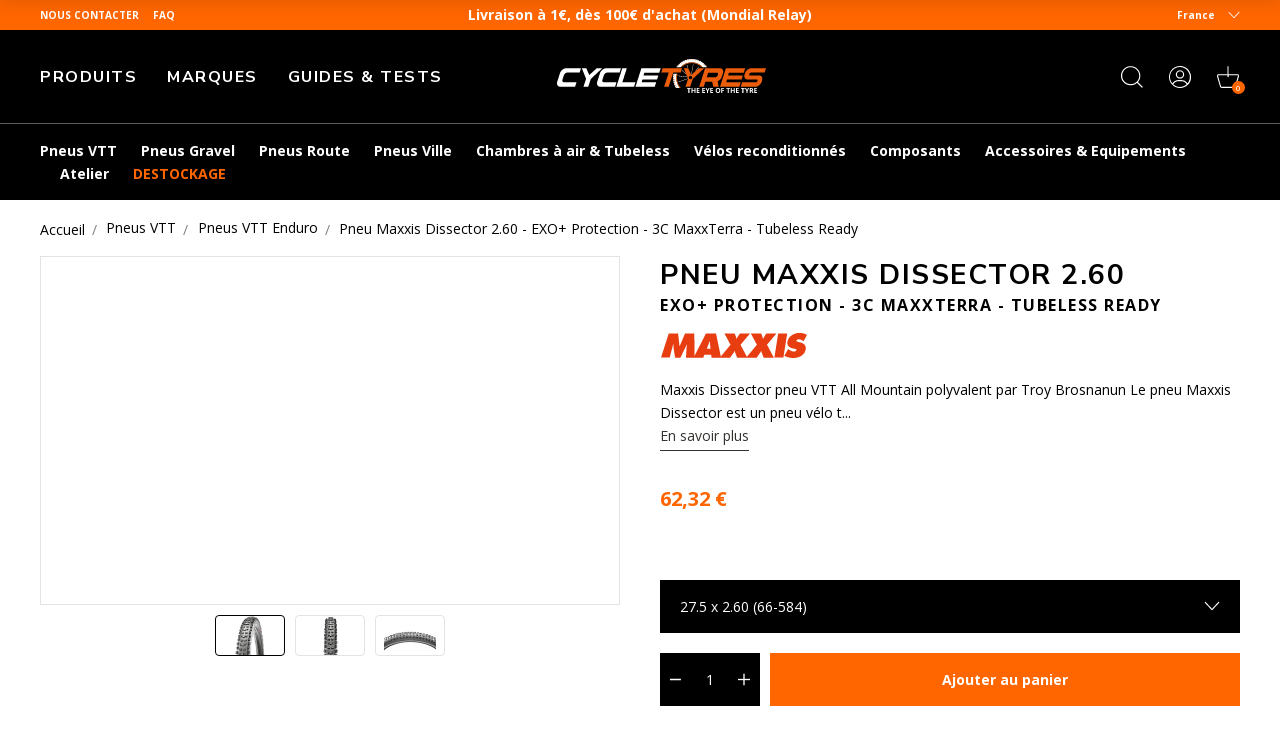

--- FILE ---
content_type: text/html; charset=utf-8
request_url: https://www.cycletyres.fr/products/pneu-maxxis-dissector-exo-protection-3c-maxxterra-tubeless-ready
body_size: 81669
content:
<!doctype html>
<html class="no-js" lang="fr">
  <head>
    <meta charset="utf-8">
    <meta http-equiv="X-UA-Compatible" content="IE=edge">
    <meta name="viewport" content="width=device-width,initial-scale=1">
    <meta name="theme-color" content="">
    <meta name="color-scheme" content="light only">
    <link rel="canonical" href="https://www.cycletyres.fr/products/pneu-maxxis-dissector-exo-protection-3c-maxxterra-tubeless-ready">
    <link rel="preconnect" href="https://cdn.shopify.com" crossorigin>

    
      <meta name="robots" content="index, follow">
    

    <script type="text/javascript">
      const e = ['keydown', 'mousemove', 'wheel', 'touchmove', 'touchstart', 'touchend'],
        t = setTimeout(n, 5e3);
      function o() {
        n(),
          clearTimeout(t),
          e.forEach(function (e) {
            window.removeEventListener(e, o, { passive: !0 });
          });
      }
      function n() {
        document.querySelectorAll('script[delay]').forEach(function (e) {
          e.setAttribute('src', e.getAttribute('delay'));
        });
      }
      e.forEach(function (e) {
        window.addEventListener(e, o, { passive: !0 });
      });
    </script><link rel="shortcut icon" href="//www.cycletyres.fr/cdn/shop/files/favicon-ct_32x32.png?v=1683898147" type="image/png"><link rel="preconnect" href="https://fonts.shopifycdn.com" crossorigin><!-- preload-img  START --> 




    
        <link rel="preload" as="image" imagesrcset="https://www.cycletyres.fr/cdn/shop/files/Pneu_Maxxis_Dissector_Wide_Trail_-_EXO_Protection_-_3C_Maxx_Terra_-_Tubeless_Ready_1488ce53-07b3-460d-934b-ddb7f8bc638a_400x400_crop_center.jpg?v=1725756697 400w , https://www.cycletyres.fr/cdn/shop/files/Pneu_Maxxis_Dissector_Wide_Trail_-_EXO_Protection_-_3C_Maxx_Terra_-_Tubeless_Ready_1488ce53-07b3-460d-934b-ddb7f8bc638a_890x890_crop_center.jpg?v=1725756697 890w">
    


<!-- preload-img  END --> 


    <title>
      Pneu Maxxis Dissector 3C MaxxTerra Tubeless Ready pour vélo VTT
</title>

    
      <meta name="description" content="Crée par le professionnel Troy Brosnan, spécialiste de DH, le pneu VTT Maxxis Dissector 3C MaxxTerra - EXO + Protection et Tubeless Ready offre une excellente adhérence et un contrôle parfait avec ses technologies haut de gamme.">
    

    

<meta property="og:site_name" content="Cycletyres">
<meta property="og:url" content="https://www.cycletyres.fr/products/pneu-maxxis-dissector-exo-protection-3c-maxxterra-tubeless-ready">
<meta property="og:title" content="Pneu Maxxis Dissector 3C MaxxTerra Tubeless Ready pour vélo VTT">
<meta property="og:type" content="product">
<meta property="og:description" content="Crée par le professionnel Troy Brosnan, spécialiste de DH, le pneu VTT Maxxis Dissector 3C MaxxTerra - EXO + Protection et Tubeless Ready offre une excellente adhérence et un contrôle parfait avec ses technologies haut de gamme."><meta property="og:image" content="http://www.cycletyres.fr/cdn/shop/files/Pneu_Maxxis_Dissector_Wide_Trail_-_EXO_Protection_-_3C_Maxx_Terra_-_Tubeless_Ready_1488ce53-07b3-460d-934b-ddb7f8bc638a.jpg?v=1725756697">
  <meta property="og:image:secure_url" content="https://www.cycletyres.fr/cdn/shop/files/Pneu_Maxxis_Dissector_Wide_Trail_-_EXO_Protection_-_3C_Maxx_Terra_-_Tubeless_Ready_1488ce53-07b3-460d-934b-ddb7f8bc638a.jpg?v=1725756697">
  <meta property="og:image:width" content="914">
  <meta property="og:image:height" content="1128"><meta property="og:price:amount" content="51,59">
  <meta property="og:price:currency" content="EUR"><meta name="twitter:card" content="summary_large_image">
<meta name="twitter:title" content="Pneu Maxxis Dissector 3C MaxxTerra Tubeless Ready pour vélo VTT">
<meta name="twitter:description" content="Crée par le professionnel Troy Brosnan, spécialiste de DH, le pneu VTT Maxxis Dissector 3C MaxxTerra - EXO + Protection et Tubeless Ready offre une excellente adhérence et un contrôle parfait avec ses technologies haut de gamme.">


    <script>window.performance && window.performance.mark && window.performance.mark('shopify.content_for_header.start');</script><meta name="google-site-verification" content="YfgFm38dVKzmeFoDODunGhzfCgDPoJkRp7jcDlHG6HY">
<meta name="facebook-domain-verification" content="s7jl66tgf0ykctp18g0n0wiwxk3zps">
<meta id="shopify-digital-wallet" name="shopify-digital-wallet" content="/72522465596/digital_wallets/dialog">
<meta name="shopify-checkout-api-token" content="b8fb18257f2ef55c35cd7cb46d1ec146">
<meta id="in-context-paypal-metadata" data-shop-id="72522465596" data-venmo-supported="false" data-environment="production" data-locale="fr_FR" data-paypal-v4="true" data-currency="EUR">
<link rel="alternate" hreflang="x-default" href="https://www.cycletyres.fr/products/pneu-maxxis-dissector-exo-protection-3c-maxxterra-tubeless-ready">
<link rel="alternate" hreflang="es-ES" href="https://www.cycletyres.es/products/pneu-maxxis-dissector-exo-protection-3c-maxxterra-tubeless-ready">
<link rel="alternate" hreflang="fr-CH" href="https://www.cycletyres.fr/fr-ch/products/pneu-maxxis-dissector-exo-protection-3c-maxxterra-tubeless-ready">
<link rel="alternate" hreflang="it-CH" href="https://www.cycletyres.fr/it-ch/products/pneu-maxxis-dissector-exo-protection-3c-maxxterra-tubeless-ready">
<link rel="alternate" hreflang="fr-BE" href="https://www.cycletyres.fr/fr-be/products/pneu-maxxis-dissector-exo-protection-3c-maxxterra-tubeless-ready">
<link rel="alternate" hreflang="fr-CA" href="https://www.cycletyres.fr/fr-ca/products/pneu-maxxis-dissector-exo-protection-3c-maxxterra-tubeless-ready">
<link rel="alternate" hreflang="fr-FR" href="https://www.cycletyres.fr/products/pneu-maxxis-dissector-exo-protection-3c-maxxterra-tubeless-ready">
<link rel="alternate" hreflang="it-IT" href="https://www.cycletyres.it/products/pneu-maxxis-dissector-exo-protection-3c-maxxterra-tubeless-ready">
<link rel="alternate" type="application/json+oembed" href="https://www.cycletyres.fr/products/pneu-maxxis-dissector-exo-protection-3c-maxxterra-tubeless-ready.oembed">
<script async="async" src="/checkouts/internal/preloads.js?locale=fr-FR"></script>
<script id="apple-pay-shop-capabilities" type="application/json">{"shopId":72522465596,"countryCode":"FR","currencyCode":"EUR","merchantCapabilities":["supports3DS"],"merchantId":"gid:\/\/shopify\/Shop\/72522465596","merchantName":"Cycletyres","requiredBillingContactFields":["postalAddress","email","phone"],"requiredShippingContactFields":["postalAddress","email","phone"],"shippingType":"shipping","supportedNetworks":["visa","masterCard","amex","maestro"],"total":{"type":"pending","label":"Cycletyres","amount":"1.00"},"shopifyPaymentsEnabled":true,"supportsSubscriptions":true}</script>
<script id="shopify-features" type="application/json">{"accessToken":"b8fb18257f2ef55c35cd7cb46d1ec146","betas":["rich-media-storefront-analytics"],"domain":"www.cycletyres.fr","predictiveSearch":true,"shopId":72522465596,"locale":"fr"}</script>
<script>var Shopify = Shopify || {};
Shopify.shop = "cycle-tyres-prod.myshopify.com";
Shopify.locale = "fr";
Shopify.currency = {"active":"EUR","rate":"1.0"};
Shopify.country = "FR";
Shopify.theme = {"name":"Live since 2025-11-04","id":184537317700,"schema_name":"Dawn","schema_version":"2.5.0","theme_store_id":887,"role":"main"};
Shopify.theme.handle = "null";
Shopify.theme.style = {"id":null,"handle":null};
Shopify.cdnHost = "www.cycletyres.fr/cdn";
Shopify.routes = Shopify.routes || {};
Shopify.routes.root = "/";</script>
<script type="module">!function(o){(o.Shopify=o.Shopify||{}).modules=!0}(window);</script>
<script>!function(o){function n(){var o=[];function n(){o.push(Array.prototype.slice.apply(arguments))}return n.q=o,n}var t=o.Shopify=o.Shopify||{};t.loadFeatures=n(),t.autoloadFeatures=n()}(window);</script>
<script id="shop-js-analytics" type="application/json">{"pageType":"product"}</script>
<script defer="defer" async type="module" src="//www.cycletyres.fr/cdn/shopifycloud/shop-js/modules/v2/client.init-shop-cart-sync_CK653pj-.fr.esm.js"></script>
<script defer="defer" async type="module" src="//www.cycletyres.fr/cdn/shopifycloud/shop-js/modules/v2/chunk.common_THX2l5vq.esm.js"></script>
<script type="module">
  await import("//www.cycletyres.fr/cdn/shopifycloud/shop-js/modules/v2/client.init-shop-cart-sync_CK653pj-.fr.esm.js");
await import("//www.cycletyres.fr/cdn/shopifycloud/shop-js/modules/v2/chunk.common_THX2l5vq.esm.js");

  window.Shopify.SignInWithShop?.initShopCartSync?.({"fedCMEnabled":true,"windoidEnabled":true});

</script>
<script>(function() {
  var isLoaded = false;
  function asyncLoad() {
    if (isLoaded) return;
    isLoaded = true;
    var urls = ["https:\/\/cdn-loyalty.yotpo.com\/loader\/-JqWlN190xCMpNFNV0R3Yw.js?shop=cycle-tyres-prod.myshopify.com","https:\/\/plugin.brevo.com\/integrations\/api\/automation\/script?user_connection_id=661cd5391038312df93854cc\u0026ma-key=hv748pq7sv1p2hnw0ygv3kch\u0026shop=cycle-tyres-prod.myshopify.com","https:\/\/plugin.brevo.com\/integrations\/api\/sy\/cart_tracking\/script?ma-key=hv748pq7sv1p2hnw0ygv3kch\u0026user_connection_id=661cd5391038312df93854cc\u0026shop=cycle-tyres-prod.myshopify.com","https:\/\/d18eg7dreypte5.cloudfront.net\/browse-abandonment\/smsbump_timer.js?shop=cycle-tyres-prod.myshopify.com","\/\/cdn.shopify.com\/proxy\/82d046dbfb4fbf443bdfdf994a60e21379db8e06fd575876925cc36423ca9862\/forms-akamai.smsbump.com\/723046\/form_321558.js?ver=1721728089\u0026shop=cycle-tyres-prod.myshopify.com\u0026sp-cache-control=cHVibGljLCBtYXgtYWdlPTkwMA","https:\/\/cdn.s3.pop-convert.com\/pcjs.production.min.js?unique_id=cycle-tyres-prod.myshopify.com\u0026shop=cycle-tyres-prod.myshopify.com","https:\/\/script.pop-convert.com\/new-micro\/production.pc.min.js?unique_id=cycle-tyres-prod.myshopify.com\u0026shop=cycle-tyres-prod.myshopify.com","\/\/cdn.shopify.com\/proxy\/e15b6710f7025c75ea3c455392aeb617b396b498c2bc14eabdc67d9f34efc715\/forms-akamai.smsbump.com\/723046\/form_ab_412.js?ver=1726730985\u0026shop=cycle-tyres-prod.myshopify.com\u0026sp-cache-control=cHVibGljLCBtYXgtYWdlPTkwMA"];
    for (var i = 0; i < urls.length; i++) {
      var s = document.createElement('script');
      s.type = 'text/javascript';
      s.async = true;
      s.src = urls[i];
      var x = document.getElementsByTagName('script')[0];
      x.parentNode.insertBefore(s, x);
    }
  };
  if(window.attachEvent) {
    window.attachEvent('onload', asyncLoad);
  } else {
    window.addEventListener('load', asyncLoad, false);
  }
})();</script>
<script id="__st">var __st={"a":72522465596,"offset":3600,"reqid":"f73fa034-318a-41bf-9867-53a20462a799-1767296649","pageurl":"www.cycletyres.fr\/products\/pneu-maxxis-dissector-exo-protection-3c-maxxterra-tubeless-ready","u":"37b10eae6d6c","p":"product","rtyp":"product","rid":8547088007492};</script>
<script>window.ShopifyPaypalV4VisibilityTracking = true;</script>
<script id="captcha-bootstrap">!function(){'use strict';const t='contact',e='account',n='new_comment',o=[[t,t],['blogs',n],['comments',n],[t,'customer']],c=[[e,'customer_login'],[e,'guest_login'],[e,'recover_customer_password'],[e,'create_customer']],r=t=>t.map((([t,e])=>`form[action*='/${t}']:not([data-nocaptcha='true']) input[name='form_type'][value='${e}']`)).join(','),a=t=>()=>t?[...document.querySelectorAll(t)].map((t=>t.form)):[];function s(){const t=[...o],e=r(t);return a(e)}const i='password',u='form_key',d=['recaptcha-v3-token','g-recaptcha-response','h-captcha-response',i],f=()=>{try{return window.sessionStorage}catch{return}},m='__shopify_v',_=t=>t.elements[u];function p(t,e,n=!1){try{const o=window.sessionStorage,c=JSON.parse(o.getItem(e)),{data:r}=function(t){const{data:e,action:n}=t;return t[m]||n?{data:e,action:n}:{data:t,action:n}}(c);for(const[e,n]of Object.entries(r))t.elements[e]&&(t.elements[e].value=n);n&&o.removeItem(e)}catch(o){console.error('form repopulation failed',{error:o})}}const l='form_type',E='cptcha';function T(t){t.dataset[E]=!0}const w=window,h=w.document,L='Shopify',v='ce_forms',y='captcha';let A=!1;((t,e)=>{const n=(g='f06e6c50-85a8-45c8-87d0-21a2b65856fe',I='https://cdn.shopify.com/shopifycloud/storefront-forms-hcaptcha/ce_storefront_forms_captcha_hcaptcha.v1.5.2.iife.js',D={infoText:'Protégé par hCaptcha',privacyText:'Confidentialité',termsText:'Conditions'},(t,e,n)=>{const o=w[L][v],c=o.bindForm;if(c)return c(t,g,e,D).then(n);var r;o.q.push([[t,g,e,D],n]),r=I,A||(h.body.append(Object.assign(h.createElement('script'),{id:'captcha-provider',async:!0,src:r})),A=!0)});var g,I,D;w[L]=w[L]||{},w[L][v]=w[L][v]||{},w[L][v].q=[],w[L][y]=w[L][y]||{},w[L][y].protect=function(t,e){n(t,void 0,e),T(t)},Object.freeze(w[L][y]),function(t,e,n,w,h,L){const[v,y,A,g]=function(t,e,n){const i=e?o:[],u=t?c:[],d=[...i,...u],f=r(d),m=r(i),_=r(d.filter((([t,e])=>n.includes(e))));return[a(f),a(m),a(_),s()]}(w,h,L),I=t=>{const e=t.target;return e instanceof HTMLFormElement?e:e&&e.form},D=t=>v().includes(t);t.addEventListener('submit',(t=>{const e=I(t);if(!e)return;const n=D(e)&&!e.dataset.hcaptchaBound&&!e.dataset.recaptchaBound,o=_(e),c=g().includes(e)&&(!o||!o.value);(n||c)&&t.preventDefault(),c&&!n&&(function(t){try{if(!f())return;!function(t){const e=f();if(!e)return;const n=_(t);if(!n)return;const o=n.value;o&&e.removeItem(o)}(t);const e=Array.from(Array(32),(()=>Math.random().toString(36)[2])).join('');!function(t,e){_(t)||t.append(Object.assign(document.createElement('input'),{type:'hidden',name:u})),t.elements[u].value=e}(t,e),function(t,e){const n=f();if(!n)return;const o=[...t.querySelectorAll(`input[type='${i}']`)].map((({name:t})=>t)),c=[...d,...o],r={};for(const[a,s]of new FormData(t).entries())c.includes(a)||(r[a]=s);n.setItem(e,JSON.stringify({[m]:1,action:t.action,data:r}))}(t,e)}catch(e){console.error('failed to persist form',e)}}(e),e.submit())}));const S=(t,e)=>{t&&!t.dataset[E]&&(n(t,e.some((e=>e===t))),T(t))};for(const o of['focusin','change'])t.addEventListener(o,(t=>{const e=I(t);D(e)&&S(e,y())}));const B=e.get('form_key'),M=e.get(l),P=B&&M;t.addEventListener('DOMContentLoaded',(()=>{const t=y();if(P)for(const e of t)e.elements[l].value===M&&p(e,B);[...new Set([...A(),...v().filter((t=>'true'===t.dataset.shopifyCaptcha))])].forEach((e=>S(e,t)))}))}(h,new URLSearchParams(w.location.search),n,t,e,['guest_login'])})(!0,!0)}();</script>
<script integrity="sha256-4kQ18oKyAcykRKYeNunJcIwy7WH5gtpwJnB7kiuLZ1E=" data-source-attribution="shopify.loadfeatures" defer="defer" src="//www.cycletyres.fr/cdn/shopifycloud/storefront/assets/storefront/load_feature-a0a9edcb.js" crossorigin="anonymous"></script>
<script data-source-attribution="shopify.dynamic_checkout.dynamic.init">var Shopify=Shopify||{};Shopify.PaymentButton=Shopify.PaymentButton||{isStorefrontPortableWallets:!0,init:function(){window.Shopify.PaymentButton.init=function(){};var t=document.createElement("script");t.src="https://www.cycletyres.fr/cdn/shopifycloud/portable-wallets/latest/portable-wallets.fr.js",t.type="module",document.head.appendChild(t)}};
</script>
<script data-source-attribution="shopify.dynamic_checkout.buyer_consent">
  function portableWalletsHideBuyerConsent(e){var t=document.getElementById("shopify-buyer-consent"),n=document.getElementById("shopify-subscription-policy-button");t&&n&&(t.classList.add("hidden"),t.setAttribute("aria-hidden","true"),n.removeEventListener("click",e))}function portableWalletsShowBuyerConsent(e){var t=document.getElementById("shopify-buyer-consent"),n=document.getElementById("shopify-subscription-policy-button");t&&n&&(t.classList.remove("hidden"),t.removeAttribute("aria-hidden"),n.addEventListener("click",e))}window.Shopify?.PaymentButton&&(window.Shopify.PaymentButton.hideBuyerConsent=portableWalletsHideBuyerConsent,window.Shopify.PaymentButton.showBuyerConsent=portableWalletsShowBuyerConsent);
</script>
<script data-source-attribution="shopify.dynamic_checkout.cart.bootstrap">document.addEventListener("DOMContentLoaded",(function(){function t(){return document.querySelector("shopify-accelerated-checkout-cart, shopify-accelerated-checkout")}if(t())Shopify.PaymentButton.init();else{new MutationObserver((function(e,n){t()&&(Shopify.PaymentButton.init(),n.disconnect())})).observe(document.body,{childList:!0,subtree:!0})}}));
</script>
<link id="shopify-accelerated-checkout-styles" rel="stylesheet" media="screen" href="https://www.cycletyres.fr/cdn/shopifycloud/portable-wallets/latest/accelerated-checkout-backwards-compat.css" crossorigin="anonymous">
<style id="shopify-accelerated-checkout-cart">
        #shopify-buyer-consent {
  margin-top: 1em;
  display: inline-block;
  width: 100%;
}

#shopify-buyer-consent.hidden {
  display: none;
}

#shopify-subscription-policy-button {
  background: none;
  border: none;
  padding: 0;
  text-decoration: underline;
  font-size: inherit;
  cursor: pointer;
}

#shopify-subscription-policy-button::before {
  box-shadow: none;
}

      </style>
<script id="sections-script" data-sections="footer" defer="defer" src="//www.cycletyres.fr/cdn/shop/t/49/compiled_assets/scripts.js?10362"></script>
<script>window.performance && window.performance.mark && window.performance.mark('shopify.content_for_header.end');</script>


    <style data-shopify>
      Liquid error (layout/theme line 73): font_face can only be used with a font drop
      
      
      
      Liquid error (layout/theme line 77): font_face can only be used with a font drop

      :root {
        --font-body-family: , ;
        --font-body-style: ;
        --font-body-weight: ;

        --font-heading-family: , ;
        --font-heading-style: ;
        --font-heading-weight: ;

        --font-body-scale: 1.0;
        --font-heading-scale: 1.0;

        --color-base-text: , , ;
        --color-base-background-1: , , ;
        --color-base-background-2: , , ;
        --color-base-solid-button-labels: , , ;
        --color-base-outline-button-labels: , , ;
        --color-base-accent-1: , , ;
        --color-base-accent-2: , , ;
        --payment-terms-background-color: #ffffff;

        --gradient-base-background-1: #ffffff;
        --gradient-base-background-2: #f3f3f3;
        --gradient-base-accent-1: #121212;
        --gradient-base-accent-2: #334fb4;

        --page-width: 120rem;
        --page-width-margin: 0rem;
      }
    </style>

    

    
<script src="//www.cycletyres.fr/cdn/shop/t/49/assets/initialize.min.c490c290.js" type="module"  defer  crossorigin="anonymous"></script>
 <link rel="modulepreload" href="//www.cycletyres.fr/cdn/shop/t/49/assets/modulepreload-polyfill.min.3cfb730f.js" crossorigin="anonymous">
 <link rel="modulepreload" href="//www.cycletyres.fr/cdn/shop/t/49/assets/OnUpdate.min.038a0545.js" crossorigin="anonymous">
<link href="//www.cycletyres.fr/cdn/shop/t/49/assets/style.min.8b8bc9b7.css" rel="stylesheet" type="text/css" media="all" />

   
  <!-- BEGIN app block: shopify://apps/yotpo-loyalty-rewards/blocks/loader-app-embed-block/2f9660df-5018-4e02-9868-ee1fb88d6ccd -->
    <script src="https://cdn-widgetsrepository.yotpo.com/v1/loader/-JqWlN190xCMpNFNV0R3Yw" async></script>




<!-- END app block --><!-- BEGIN app block: shopify://apps/addingwell/blocks/aw-gtm/c8ed21e7-0ac8-4249-8c91-cbdde850b5b8 --><script
  type="module"
>
  setTimeout(async function () {
    const keySessionStorage = 'aw_settings';
    let __AW__settings = JSON.parse(sessionStorage.getItem(keySessionStorage));
    if(!__AW__settings) {
      const awSettings = await fetch(
              "/apps/addingwell-proxy",
              {
                method: "GET",
                redirect: "follow",
                headers: {'Content-Type': 'application/json', 'Access-Control-Allow-Origin': '*'}
              }
      );
      if (awSettings.ok) {
        __AW__settings = await awSettings.json();
        sessionStorage.setItem(keySessionStorage, JSON.stringify(__AW__settings));
      } else {
        console.error('Addingwell - Loading proxy error', awSettings.status);
        return;
      }
    }

    if(__AW__settings.insertGtmTag && __AW__settings.gtmId) {
      let __AW__gtmUrl = 'https://www.googletagmanager.com/gtm.js';
      let __AW__isAddingwellCdn = false;
      if(__AW__settings.insertGtmUrl && __AW__settings.gtmUrl) {
        __AW__gtmUrl = __AW__settings.gtmUrl;
        __AW__isAddingwellCdn = __AW__settings.isAddingwellCdn;
      }

      (function(w,d,s,l,i){
        w[l]=w[l]||[];w[l].push({'gtm.start':new Date().getTime(),event:'gtm.js'});
        var f=d.getElementsByTagName(s)[0],j=d.createElement(s),dl=l!='dataLayer'?'&l='+l:'';
        j.async=true;
        j.src=`${__AW__gtmUrl}?${__AW__isAddingwellCdn ? 'awl' : 'id'}=`+(__AW__isAddingwellCdn ? i.replace(/^GTM-/, '') : i)+dl;f.parentNode.insertBefore(j,f);
      })(window,document,'script',`${__AW__settings.dataLayerVariableName}`,`${__AW__settings.gtmId}`);
    }

    const __AW__getEventNameWithSuffix = (eventName) => {
      return eventName + (__AW__settings.dataLayerEventSuffix ? "_" + __AW__settings.dataLayerEventSuffix : "");
    }

    if(__AW__settings.enableDataLayer) {
      const MAX_ITEMS_BATCH = 10;
      const sendBatchEvents = (items, eventName, eventObject) => {
        let batch = [];
        for(let i  = 0; i < items.length; i++) {
          batch.push(items[i]);
          if(batch.length === MAX_ITEMS_BATCH || i === items.length - 1) {
            const eventClone = {
              ...eventObject,
              ecommerce: {
                ...eventObject.ecommerce,
                items: [...batch]
              }
            };
            window[__AW__settings.dataLayerVariableName].push({ ecommerce: null });
            window[__AW__settings.dataLayerVariableName].push({
              ...{'event': __AW__getEventNameWithSuffix(eventName)},
              ...eventClone
            });

            batch = [];
          }
        }
      }

      function __AW__filterNullOrEmpty(obj) {
        let filteredObj = {};

        for (let key in obj) {
          if (obj.hasOwnProperty(key)) {
            let value = obj[key];

            // If value is an object (and not null), recursively filter sub-elements
            if (typeof value === "object" && value !== null && value !== undefined) {
              let filteredSubObject = __AW__filterNullOrEmpty(value);

              // Add the filtered sub-object only if it's not empty
              if (Object.keys(filteredSubObject).length > 0) {
                filteredObj[key] = filteredSubObject;
              }
            } else {
              // Add the value only if it's neither null nor an empty string
              if (value !== null && value !== "" && value !== undefined) {
                filteredObj[key] = value;
              }
            }
          }
        }
        return filteredObj;
      }

      function getPageType(value) {
        const pageTypeMapping = {
          404: '404',
          article: 'article',
          blog: 'blog',
          cart: 'cart',
          collection: 'collection',
          gift_card: 'gift_card',
          index: 'homepage',
          product: 'product',
          search: 'searchresults',
          'customers/login': 'login',
          'customers/register': 'sign_up'
        };
        return pageTypeMapping[value] || 'other';
      }

      function pushDataLayerEvents() {
        window[__AW__settings.dataLayerVariableName] = window[__AW__settings.dataLayerVariableName] || [];  // init data layer if doesn't already exist
        const templateName = "product";
        const moneyFormat = "{{amount_with_comma_separator}} €";

        const getFormattedPrice = (price) => {
          let formattedPrice = price;
          if(moneyFormat.indexOf("amount_with_period_and_space_separator") > -1) {
            formattedPrice = price.replace(' ', '');
          } else if(moneyFormat.indexOf("amount_with_space_separator") > -1) {
            formattedPrice = price.replace(' ', '').replace(',', '.');
          } else if(moneyFormat.indexOf("amount_no_decimals_with_space_separator") > -1) {
            formattedPrice = price.replace(' ', '');
          } else if(moneyFormat.indexOf("amount_with_apostrophe_separator") > -1) {
            formattedPrice = price.replace('\'', '');
          } else if(moneyFormat.indexOf("amount_no_decimals_with_comma_separator") > -1) {
            formattedPrice = price.replace('.', '');
          } else if(moneyFormat.indexOf("amount_with_comma_separator") > -1) {
            formattedPrice = price.replace('.', '').replace(',', '.');
          } else if(moneyFormat.indexOf("amount_no_decimals") > -1) {
            formattedPrice = price.replace(',', '');
          } else if(moneyFormat.indexOf("amount") > -1) {
            formattedPrice = price.replace(',', '');
          } else {
            formattedPrice = price.replace('.', '').replace(",", ".");
          }
          return parseFloat(formattedPrice);
        };
        /**********************
         * DATALAYER SECTIONS
         ***********************/
        /**
         * DATALAYER: User Data
         * Build user_data properties.
         */
        let newCustomer = true;
        window.__AW__UserData = {
          user_data: {
            new_customer: newCustomer,
          }
        };

        

        window.__AW__UserData = __AW__filterNullOrEmpty(window.__AW__UserData);
        
        // Ajout du hash SHA256 des champs sensibles de user_data (version robuste)
        async function sha256(str) {
          if (!str) return undefined;
          if (!(window.crypto && window.crypto.subtle)) {
            console.error('Crypto.subtle non supporté, hash impossible pour :', str);
            return undefined;
          }
          try {
            const buf = await window.crypto.subtle.digest('SHA-256', new TextEncoder().encode(str));
            return Array.from(new Uint8Array(buf)).map(x => x.toString(16).padStart(2, '0')).join('');
          } catch (e) {
            console.error('Erreur lors du hash SHA256 pour', str, e);
            return undefined;
          }
        }
        async function getUserDataHash(user_data) {
          const hashObj = {};
          if (!user_data) return hashObj;
          try {
            if (user_data.email_address) hashObj.email_address = await sha256(user_data.email_address);
            if (user_data.phone_number) hashObj.phone_number = await sha256(user_data.phone_number);
            if (user_data.address && typeof user_data.address === 'object') {
              hashObj.address = {};
              if (user_data.address.first_name) hashObj.address.first_name = await sha256(user_data.address.first_name);
              if (user_data.address.last_name) hashObj.address.last_name = await sha256(user_data.address.last_name);
              if (user_data.address.street) hashObj.address.street = await sha256(user_data.address.street);
              if (user_data.address.city) hashObj.address.city = await sha256(user_data.address.city);
              if (user_data.address.region) hashObj.address.region = await sha256(user_data.address.region);
              if (user_data.address.postal_code) hashObj.address.postal_code = await sha256(user_data.address.postal_code);
              if (user_data.address.country) hashObj.address.country = await sha256(user_data.address.country);
            }
          } catch (e) {
            console.error('Erreur lors du hash user_data_hashed', e);
          }
          return __AW__filterNullOrEmpty(hashObj);
        }
        (async function() {
          if (window.__AW__UserData && window.__AW__UserData.user_data) {
            window.__AW__UserData.user_data_hashed = await getUserDataHash(window.__AW__UserData.user_data);
          }
        })();
        
        window.__AW__UserData["page_type"] = getPageType(templateName);
        window[__AW__settings.dataLayerVariableName].push(window.__AW__UserData);

        window[__AW__settings.dataLayerVariableName].push({"event": __AW__getEventNameWithSuffix("page_view")});


        /**
         * DATALAYER: 404 Pages
         * Fire on 404 Pages */
        


        /**
         * DATALAYER: Blog Articles
         * Fire on Blog Article Pages */
        

        

        

        /** DATALAYER: Product List Page (Collections, Category)
         * Fire on all product listing pages. */

        const __AW__transformNumberToString = (value) => {
          if (value !== null && value !== undefined && typeof value === 'number') {
            return value.toString();
          }
          /** By Default return the current value */
          return value;
        };

        let discountPrice = 0.00;
        


        window.__AW__slaveShopifyCart = {"note":null,"attributes":{},"original_total_price":0,"total_price":0,"total_discount":0,"total_weight":0.0,"item_count":0,"items":[],"requires_shipping":false,"currency":"EUR","items_subtotal_price":0,"cart_level_discount_applications":[],"checkout_charge_amount":0};
        /** DATALAYER: Product Page
         * Fire on all Product View pages. */
        

        var dl_ecom_quantity = 1;
        var dl_ecom_price = getFormattedPrice("51,59");
        var dl_ecom_value = dl_ecom_quantity * dl_ecom_price;

        var __AW__itemVariant = {"id":46742801285444,"title":"Noir \/ 27.5 x 2.60 (66-584)","option1":"Noir","option2":"27.5 x 2.60 (66-584)","option3":null,"sku":"S210101","requires_shipping":true,"taxable":true,"featured_image":{"id":51052899008836,"product_id":8547088007492,"position":1,"created_at":"2023-06-15T21:20:06+02:00","updated_at":"2024-09-08T02:51:37+02:00","alt":"Pneu Maxxis Dissector  EXO+ Protection – 3C MaxxTerra – Tubeless Ready","width":914,"height":1128,"src":"\/\/www.cycletyres.fr\/cdn\/shop\/files\/Pneu_Maxxis_Dissector_Wide_Trail_-_EXO_Protection_-_3C_Maxx_Terra_-_Tubeless_Ready_1488ce53-07b3-460d-934b-ddb7f8bc638a.jpg?v=1725756697","variant_ids":[46742801285444,46742801318212]},"available":true,"name":"Pneu Maxxis Dissector 2.60 - EXO+ Protection - 3C MaxxTerra - Tubeless Ready - Noir \/ 27.5 x 2.60 (66-584)","public_title":"Noir \/ 27.5 x 2.60 (66-584)","options":["Noir","27.5 x 2.60 (66-584)"],"price":6232,"weight":1052,"compare_at_price":null,"inventory_management":"shopify","barcode":"4717784038308","featured_media":{"alt":"Pneu Maxxis Dissector  EXO+ Protection – 3C MaxxTerra – Tubeless Ready","id":43853531185476,"position":1,"preview_image":{"aspect_ratio":0.81,"height":1128,"width":914,"src":"\/\/www.cycletyres.fr\/cdn\/shop\/files\/Pneu_Maxxis_Dissector_Wide_Trail_-_EXO_Protection_-_3C_Maxx_Terra_-_Tubeless_Ready_1488ce53-07b3-460d-934b-ddb7f8bc638a.jpg?v=1725756697"}},"requires_selling_plan":false,"selling_plan_allocations":[],"quantity_rule":{"min":1,"max":null,"increment":1}};
        var __AW__itemVariantQuantity = 1

        
        discountPrice = 0.00;
        

        
        
          
            
          
          
        
          
            
          
            
          
          
        
        

        const awEcommerceProduct = {
          ecommerce: {
            currency: "EUR",
            value:  dl_ecom_value,
            'items': [{
              'item_id'             : __AW__transformNumberToString(8547088007492),
              'item_variant'        : __AW__itemVariant?.title || null,
              'item_variant_title'  : __AW__itemVariant?.title || null,
              'item_variant_id'     : __AW__transformNumberToString(__AW__itemVariant?.id || null),
              'item_product_id'     : __AW__transformNumberToString(8547088007492),
              'item_product_title'  : "Pneu Maxxis Dissector 2.60 - EXO+ Protection - 3C MaxxTerra - Tubeless Ready",
              'item_name'           : "Pneu Maxxis Dissector 2.60 - EXO+ Protection - 3C MaxxTerra - Tubeless Ready",
              'sku'                 : __AW__transformNumberToString(__AW__itemVariant?.sku || null),
              'discount'            : discountPrice,
              'price'               : dl_ecom_price,
              'item_brand'          : "Maxxis",
              'item_category'       : "Pneu Tubeless Ready",
              'item_list_id'        : null,
              'item_list_name'      : null,
              'quantity'            : dl_ecom_quantity,
              'inventory_quantity'  : __AW__itemVariantQuantity,
              'url'                 : "\/products\/pneu-maxxis-dissector-exo-protection-3c-maxxterra-tubeless-ready"
            }]
          }
        };
        window[__AW__settings.dataLayerVariableName].push({ ecommerce: null });
        window[__AW__settings.dataLayerVariableName].push({
          ...{'event': __AW__getEventNameWithSuffix('view_item')},
          ...awEcommerceProduct
        });

        

        /** DATALAYER: Cart View
         * Fire anytime a user views their cart (non-dynamic) */
        

        let drawerCartAlreadyOpened = false;
        function observeCartDrawerOpen() {
          const cartDrawer = document.querySelector("cart-drawer");
          if (!cartDrawer) return;

          const observer = new MutationObserver(() => {
            const isOpen = cartDrawer.classList.contains("active") || cartDrawer.hasAttribute("open");
            if (isOpen && !drawerCartAlreadyOpened) {
              // Delayed view_cart to ensure to have cart update
              setTimeout(() => {
                drawerCartAlreadyOpened = true;
                const ecommerceDataLayer = {
                  ecommerce: {
                    currency: __AW__slaveShopifyCart.currency,
                    value: __AW__slaveShopifyCart.total_price / 100,
                    items: __AW__slaveShopifyCart.items.map(item => {
                      const price = (item.discounted_price ?? item.price) / 100;
                      const discount = (item.price - (item.discounted_price ?? 0)) / 100;
                      let coupon = "";
                      if (Array.isArray(item?.discounts)) {
                        coupon = item.discounts
                                .filter(discount => typeof discount?.title === 'string')
                                .map(discount => discount.title)
                                .join(', ');
                      }
                      return {
                        item_id: __AW__transformNumberToString(item.product_id),
                        item_variant: item.variant_title,
                        item_variant_title: item.variant_title,
                        item_variant_id: __AW__transformNumberToString(item.variant_id),
                        item_product_id: __AW__transformNumberToString(item.product_id),
                        item_product_title: item.product_title,
                        item_name: item.product_title,
                        price: price,
                        discount: discount,
                        item_brand: item.vendor,
                        item_category: item.product_type,
                        item_list_name: item.collection || '',
                        item_list_id: '',
                        quantity: item.quantity,
                        sku: __AW__transformNumberToString(item.sku),
                        coupon: coupon,
                        url: item.url
                      };
                    })
                  }
                };
                window[__AW__settings.dataLayerVariableName].push({ ecommerce: null });
                window[__AW__settings.dataLayerVariableName].push({
                  ...{'event': __AW__getEventNameWithSuffix('view_cart')},
                  ...ecommerceDataLayer
                });
              }, 1000)

            }

            if (!isOpen) {
              drawerCartAlreadyOpened = false;
            }
          });

          observer.observe(cartDrawer, {
            attributes: true,
            attributeFilter: ['class', 'open']
          });
        }

        observeCartDrawerOpen()


        /** DATALAYER: Search Results */
        var searchPage = new RegExp("search", "g");
        if(document.location.pathname.match(searchPage)){
          var __AW__items = [];
          

          const awEcommerceSearch = {
            search_term: null,
            results_count: null,
            ecommerce: {
              items : []
            }
          };
          sendBatchEvents(__AW__items, "search", awEcommerceSearch);
        }


        const cartRegex = /\/cart\/(add|change|update)(\.js|\.json)?(\?.*)?$/;
        const pendingCartEventName = "aw_pending_cart_event";

        if(sessionStorage.getItem(pendingCartEventName)) {
          scheduleCartSync();
        }

        if (!window.__AW__patchedFetch) {
          window.__AW__patchedFetch = true;
          patchFetch();
        }

        if (!window.__AW__patchedXHR) {
          window.__AW__patchedXHR = true ;
          patchXhr();
        }

        function patchXhr() {
          const Native = window.XMLHttpRequest;

          class WrappedXHR extends Native {
            send(body) {
              this.addEventListener('load', () => {
                try {
                  const abs = this.responseURL || '';
                  const u = new URL(abs, location.origin);
                  const mt = u.pathname + (u.search || '');
                  if (this.status === 200 && cartRegex.test(mt)) {
                    scheduleCartSync();
                  }
                } catch (e) {
                  console.error('[AW] XHR handler error', e);
                }
              });
              return super.send(body);
            }
          }

          Object.setPrototypeOf(WrappedXHR, Native);
          window.XMLHttpRequest = WrappedXHR;
        }

        function patchFetch() {
          const previousFetch = window.fetch;
          window.fetch = async function (...args) {
            const [resource] = args;
            try {
              if (typeof resource !== 'string') {
                console.error('Invalid resource type');
                return previousFetch.apply(this, args);
              }

              if (cartRegex.test(resource)) {
                const response = await previousFetch.apply(this, args);
                if (response.ok) {
                  scheduleCartSync();
                } else {
                  console.warn(`Fetch for ${resource} failed with status: ${response.status}`);
                }
                return response;
              }
            } catch (error) {
              console.error('[AW] Fetch Wrapper Error:', error);
            }

            return previousFetch.apply(this, args);
          };
        }

        let awCartRunning = false;

        function scheduleCartSync() {
          if (awCartRunning) return;
          awCartRunning = true;

          try {
            const snapshot = JSON.stringify(window.__AW__slaveShopifyCart ?? { items: [] });
            sessionStorage.setItem(pendingCartEventName, snapshot);
          } catch (e) {
            console.warn('[AW] snapshot error', e);
          }

          void runCartSyncOnce().finally(() => {
            sessionStorage.removeItem(pendingCartEventName);
            awCartRunning = false;
          });
        }

        async function runCartSyncOnce() {
          try {
            const response = await fetch(`${window.Shopify.routes.root || "/"}cart.js?adw=1`, {
              credentials: 'same-origin',
              headers: { 'Accept': 'application/json' }
            });
            if (!response.ok) throw new Error('HTTP ' + response.status);

            const newCart = await response.json();
            compareCartData(newCart);
          } catch (error) {
            console.error('[AW] Error fetching /cart.js (singleton):', error);
          }
        }

        function compareCartData(newCartData) {
          const oldCartData = sessionStorage.getItem(pendingCartEventName) ? JSON.parse(sessionStorage.getItem(pendingCartEventName)) : { items: [] };
          newCartData = newCartData || {items: []};
          const oldItems = new Map(oldCartData.items.map(item => [item.id, item]));
          const newItems = new Map(newCartData.items.map(item => [item.id, item]));

          newItems.forEach((newItem, key) => {
            const oldItem = oldItems.get(key);
            const eventName = "add_to_cart";
            if (!oldItem) {
              handleCartDataLayer(eventName, newItem.quantity, newItem);
            } else if (newItem.quantity > oldItem.quantity) {
              handleCartDataLayer(eventName, newItem.quantity - oldItem.quantity, newItem);
            }
          });

          oldItems.forEach((oldItem, key) => {
            const newItem = newItems.get(key);
            const eventName = "remove_from_cart";
            if (!newItem) {
              handleCartDataLayer(eventName, oldItem.quantity, oldItem);
            } else if (oldItem.quantity > newItem.quantity) {
              handleCartDataLayer(eventName, oldItem.quantity - newItem.quantity, newItem);
            }
          });
          sessionStorage.removeItem(pendingCartEventName);
          __AW__slaveShopifyCart = newCartData;
        }

        function handleCartDataLayer(eventName, quantity, item) {
          const price = (item.discounted_price ?? item.price) / 100;
          const discount = (item.price - (item.discounted_price ?? 0)) / 100;
          const totalValue = price * quantity;
          let coupon = "";
          if(Array.isArray(item?.discounts)) {
            coupon = item.discounts
                    .filter(discount => typeof discount?.title === 'string')
                    .map(discount => discount.title)
                    .join(', ');
          }

          const ecommerceCart = {
            ecommerce: {
              currency: "EUR",
              value: totalValue,
              items: [{
                item_id: __AW__transformNumberToString(item.product_id),
                item_variant: item.variant_title || "Default Variant",
                item_variant_id: __AW__transformNumberToString(item.variant_id),
                item_variant_title: item.variant_title || "Default Variant",
                item_name: item.product_title,
                item_product_id: __AW__transformNumberToString(item.product_id),
                item_product_title: item.product_title,
                sku: __AW__transformNumberToString(item.sku),
                discount: discount,
                price: price,
                item_brand: item.vendor,
                item_category: item.product_type,
                quantity: quantity,
                coupon: coupon,
                url: item?.url
              }]
            }
          };

          window[__AW__settings.dataLayerVariableName].push({ ecommerce: null });
          window[__AW__settings.dataLayerVariableName].push({
            ...{ 'event': __AW__getEventNameWithSuffix(eventName) },
            ...ecommerceCart
          });

        }
      }

      if (document.readyState === 'loading') {
        // document still loading...
        document.addEventListener('DOMContentLoaded', () => {
          pushDataLayerEvents();
        });
      } else {
        // already loaded, chocs away!
        pushDataLayerEvents();
      }
    }
  }, 0);
</script>


<!-- END app block --><!-- BEGIN app block: shopify://apps/yotpo-product-reviews/blocks/settings/eb7dfd7d-db44-4334-bc49-c893b51b36cf -->


  <script type="text/javascript" src="https://cdn-widgetsrepository.yotpo.com/v1/loader/YEfPnrVC2FyYoh2aHgPQdah1852BUSvelf32KHhQ?languageCode=fr" async></script>



  
<!-- END app block --><!-- BEGIN app block: shopify://apps/t-lab-ai-language-translate/blocks/custom_translations/b5b83690-efd4-434d-8c6a-a5cef4019faf --><!-- BEGIN app snippet: custom_translation_scripts --><script>
(()=>{var o=/\([0-9]+?\)$/,M=/\r?\n|\r|\t|\xa0|\u200B|\u200E|&nbsp;| /g,v=/<\/?[a-z][\s\S]*>/i,r=/^(https?:\/\/|\/\/)[^\s/$.?#].[^\s]*$/i,k=/\{\{\s*([a-zA-Z_]\w*)\s*\}\}/g,p=/\{\{\s*([a-zA-Z_]\w*)\s*\}\}/,t=/^(https:)?\/\/cdn\.shopify\.com\/(.+)\.(png|jpe?g|gif|webp|svgz?|bmp|tiff?|ico|avif)/i,e=/^(https:)?\/\/cdn\.shopify\.com/i,a=/\b(?:https?|ftp)?:?\/\/?[^\s\/]+\/[^\s]+\.(?:png|jpe?g|gif|webp|svgz?|bmp|tiff?|ico|avif)\b/i,I=/url\(['"]?(.*?)['"]?\)/,m="__label:",i=document.createElement("textarea"),u={t:["src","data-src","data-source","data-href","data-zoom","data-master","data-bg","base-src"],i:["srcset","data-srcset"],o:["href","data-href"],u:["href","data-href","data-src","data-zoom"]},g=new Set(["img","picture","button","p","a","input"]),h=16.67,s=function(n){return n.nodeType===Node.ELEMENT_NODE},c=function(n){return n.nodeType===Node.TEXT_NODE};function w(n){return t.test(n.trim())||a.test(n.trim())}function b(n){return(n=>(n=n.trim(),r.test(n)))(n)||e.test(n.trim())}var l=function(n){return!n||0===n.trim().length};function j(n){return i.innerHTML=n,i.value}function T(n){return A(j(n))}function A(n){return n.trim().replace(o,"").replace(M,"").trim()}var _=1e3;function D(n){n=n.trim().replace(M,"").replace(/&amp;/g,"&").replace(/&gt;/g,">").replace(/&lt;/g,"<").trim();return n.length>_?N(n):n}function E(n){return n.trim().toLowerCase().replace(/^https:/i,"")}function N(n){for(var r=5381,t=0;t<n.length;t++)r=(r<<5)+r^n.charCodeAt(t);return(r>>>0).toString(36)}function f(n){for(var r=document.createElement("template"),t=(r.innerHTML=n,["SCRIPT","IFRAME","OBJECT","EMBED","LINK","META"]),e=/^(on\w+|srcdoc|style)$/i,a=document.createTreeWalker(r.content,NodeFilter.SHOW_ELEMENT),i=a.nextNode();i;i=a.nextNode()){var o=i;if(t.includes(o.nodeName))o.remove();else for(var u=o.attributes.length-1;0<=u;--u)e.test(o.attributes[u].name)&&o.removeAttribute(o.attributes[u].name)}return r.innerHTML}function d(n,r,t){void 0===t&&(t=20);for(var e=n,a=0;e&&e.parentElement&&a<t;){for(var i=e.parentElement,o=0,u=r;o<u.length;o++)for(var s=u[o],c=0,l=s.l;c<l.length;c++){var f=l[c];switch(f.type){case"class":for(var d=0,v=i.classList;d<v.length;d++){var p=v[d];if(f.value.test(p))return s.label}break;case"id":if(i.id&&f.value.test(i.id))return s.label;break;case"attribute":if(i.hasAttribute(f.name)){if(!f.value)return s.label;var m=i.getAttribute(f.name);if(m&&f.value.test(m))return s.label}}}e=i,a++}return"unknown"}function y(n,r){var t,e,a;"function"==typeof window.fetch&&"AbortController"in window?(t=new AbortController,e=setTimeout(function(){return t.abort()},3e3),fetch(n,{credentials:"same-origin",signal:t.signal}).then(function(n){return clearTimeout(e),n.ok?n.json():Promise.reject(n)}).then(r).catch(console.error)):((a=new XMLHttpRequest).onreadystatechange=function(){4===a.readyState&&200===a.status&&r(JSON.parse(a.responseText))},a.open("GET",n,!0),a.timeout=3e3,a.send())}function O(){var l=/([^\s]+)\.(png|jpe?g|gif|webp|svgz?|bmp|tiff?|ico|avif)$/i,f=/_(\{width\}x*|\{width\}x\{height\}|\d{3,4}x\d{3,4}|\d{3,4}x|x\d{3,4}|pinco|icon|thumb|small|compact|medium|large|grande|original|master)(_crop_\w+)*(@[2-3]x)*(.progressive)*$/i,d=/^(https?|ftp|file):\/\//i;function t(n){var r,t="".concat(n.path).concat(n.v).concat(null!=(t=n.size)?t:"",".").concat(n.p);return n.m&&(t="".concat(n.path).concat(n.m,"/").concat(n.v).concat(null!=(r=n.size)?r:"",".").concat(n.p)),n.host&&(t="".concat(null!=(r=n.protocol)?r:"","//").concat(n.host).concat(t)),n.g&&(t+=n.g),t}return{h:function(n){var r=!0,t=(d.test(n)||n.startsWith("//")||(r=!1,n="https://example.com"+n),r);n.startsWith("//")&&(t=!1,n="https:"+n);try{new URL(n)}catch(n){return null}var e,a,i,o,u,s,n=new URL(n),c=n.pathname.split("/").filter(function(n){return n});return c.length<1||(a=c.pop(),e=null!=(e=c.pop())?e:null,null===(a=a.match(l)))?null:(s=a[1],a=a[2],i=s.match(f),o=s,(u=null)!==i&&(o=s.substring(0,i.index),u=i[0]),s=0<c.length?"/"+c.join("/")+"/":"/",{protocol:t?n.protocol:null,host:r?n.host:null,path:s,g:n.search,m:e,v:o,size:u,p:a,version:n.searchParams.get("v"),width:n.searchParams.get("width")})},T:t,S:function(n){return(n.m?"/".concat(n.m,"/"):"/").concat(n.v,".").concat(n.p)},M:function(n){return(n.m?"/".concat(n.m,"/"):"/").concat(n.v,".").concat(n.p,"?v=").concat(n.version||"0")},k:function(n,r){return t({protocol:r.protocol,host:r.host,path:r.path,g:r.g,m:r.m,v:r.v,size:n.size,p:r.p,version:r.version,width:r.width})}}}var x,S,C={},H={};function q(p,n){var m=new Map,g=new Map,i=new Map,t=new Map,e=new Map,a=new Map,o=new Map,u=function(n){return n.toLowerCase().replace(/[\s\W_]+/g,"")},s=new Set(n.A.map(u)),c=0,l=!1,f=!1,d=O();function v(n,r,t){s.has(u(n))||n&&r&&(t.set(n,r),l=!0)}function r(n,r){if(n&&n.trim()&&0!==m.size){var t=A(n),e=H[t];if(e&&(p.log("dictionary",'Overlapping text: "'.concat(n,'" related to html: "').concat(e,'"')),r)&&(n=>{if(n)for(var r=h(n.outerHTML),t=r._,e=(r.I||(t=0),n.parentElement),a=0;e&&a<5;){var i=h(e.outerHTML),o=i.I,i=i._;if(o){if(p.log("dictionary","Ancestor depth ".concat(a,": overlap score=").concat(i.toFixed(3),", base=").concat(t.toFixed(3))),t<i)return 1;if(i<t&&0<t)return}e=e.parentElement,a++}})(r))p.log("dictionary",'Skipping text translation for "'.concat(n,'" because an ancestor HTML translation exists'));else{e=m.get(t);if(e)return e;var a=n;if(a&&a.trim()&&0!==g.size){for(var i,o,u,s=g.entries(),c=s.next();!c.done;){var l=c.value[0],f=c.value[1],d=a.trim().match(l);if(d&&1<d.length){i=l,o=f,u=d;break}c=s.next()}if(i&&o&&u){var v=u.slice(1),r=o.match(k);if(r&&r.length===v.length)return r.reduce(function(n,r,t){return n.replace(r,v[t])},o)}}}}return null}function h(n){var t,e,a;return!n||!n.trim()||0===i.size?{I:null,_:0}:(t=D(n),a=0,(e=null)!=(n=i.get(t))?{I:n,_:1}:(i.forEach(function(n,r){-1!==r.indexOf(t)&&(r=t.length/r.length,a<r)&&(a=r,e=n)}),{I:e,_:a}))}function w(n){return n&&n.trim()&&0!==i.size&&(n=D(n),null!=(n=i.get(n)))?n:null}function b(n){if(n&&n.trim()&&0!==t.size){var r=E(n),r=t.get(r);if(r)return r;r=d.h(n);if(r){n=d.M(r).toLowerCase(),n=t.get(n);if(n)return n;n=d.S(r).toLowerCase(),r=t.get(n);if(r)return r}}return null}function T(n){return!n||!n.trim()||0===e.size||void 0===(n=e.get(A(n)))?null:n}function y(n){return!n||!n.trim()||0===a.size||void 0===(n=a.get(E(n)))?null:n}function x(n){var r;return!n||!n.trim()||0===o.size?null:null!=(r=o.get(A(n)))?r:(r=D(n),void 0!==(n=o.get(r))?n:null)}function S(){var n={j:m,D:g,N:i,O:t,C:e,H:a,q:o,L:l,R:c,F:C};return JSON.stringify(n,function(n,r){return r instanceof Map?Object.fromEntries(r.entries()):r})}return{J:function(n,r){v(n,r,m)},U:function(n,r){n&&r&&(n=new RegExp("^".concat(n,"$"),"s"),g.set(n,r),l=!0)},$:function(n,r){var t;n!==r&&(v((t=j(t=n).trim().replace(M,"").trim()).length>_?N(t):t,r,i),c=Math.max(c,n.length))},P:function(n,r){v(n,r,t),(n=d.h(n))&&(v(d.M(n).toLowerCase(),r,t),v(d.S(n).toLowerCase(),r,t))},G:function(n,r){v(n.replace("[img-alt]","").replace(M,"").trim(),r,e)},B:function(n,r){v(n,r,a)},W:function(n,r){f=!0,v(n,r,o)},V:function(){return p.log("dictionary","Translation dictionaries: ",S),i.forEach(function(n,t){m.forEach(function(n,r){t!==r&&-1!==t.indexOf(r)&&(C[r]=A(n),H[r]=t)})}),p.log("dictionary","appliedTextTranslations: ",JSON.stringify(C)),p.log("dictionary","overlappingTexts: ",JSON.stringify(H)),{L:l,Z:f,K:r,X:w,Y:b,nn:T,rn:y,tn:x}}}}function z(n,r,t){function f(n,r){r=n.split(r);return 2===r.length?r[1].trim()?r:[r[0]]:[n]}var d=q(t,r);return n.forEach(function(n){if(n){var c,l=n.name,n=n.value;if(l&&n){if("string"==typeof n)try{c=JSON.parse(n)}catch(n){return void t.log("dictionary","Invalid metafield JSON for "+l,function(){return String(n)})}else c=n;c&&Object.keys(c).forEach(function(e){if(e){var n,r,t,a=c[e];if(a)if(e!==a)if(l.includes("judge"))t=T(e),d.W(t,a);else if(e.startsWith("[img-alt]"))d.G(e,a);else if(e.startsWith("[img-src]"))n=E(e.replace("[img-src]","")),d.P(n,a);else if(v.test(e))d.$(e,a);else if(w(e))n=E(e),d.P(n,a);else if(b(e))t=E(e),d.B(t,a);else if("/"===(n=(n=e).trim())[0]&&"/"!==n[1]&&(t=E(e),d.B(t,a),t=T(e),d.J(t,a)),p.test(e))(s=(t=e).match(k))&&0<s.length&&(r=t.replace(/[-\/\\^$*+?.()|[\]]/g,"\\$&"),s.forEach(function(n){r=r.replace(n,"(.*)")}),d.U(r,a));else if(e.startsWith(m))t=a.replace(m,""),s=e.replace(m,""),d.J(T(s),t);else{if("product_tags"===l)for(var i=0,o=["_",":"];i<o.length;i++){var u=(n=>{if(e.includes(n)){var r=f(e,n),t=f(a,n);if(r.length===t.length)return r.forEach(function(n,r){n!==t[r]&&(d.J(T(n),t[r]),d.J(T("".concat(n,":")),"".concat(t[r],":")))}),{value:void 0}}})(o[i]);if("object"==typeof u)return u.value}var s=T(e);s!==a&&d.J(s,a)}}})}}}),d.V()}function L(y,x){var e=[{label:"judge-me",l:[{type:"class",value:/jdgm/i},{type:"id",value:/judge-me/i},{type:"attribute",name:"data-widget-name",value:/review_widget/i}]}],a=O();function S(t,n,e){n.forEach(function(n){var r=t.getAttribute(n);r&&(r=n.includes("href")?e.rn(r):e.K(r))&&t.setAttribute(n,r)})}function M(n,r,t){var e,a=n.getAttribute(r);a&&((e=i(a=E(a.split("&")[0]),t))?n.setAttribute(r,e):(e=t.rn(a))&&n.setAttribute(r,e))}function k(n,r,t){var e=n.getAttribute(r);e&&(e=((n,r)=>{var t=(n=n.split(",").filter(function(n){return null!=n&&""!==n.trim()}).map(function(n){var n=n.trim().split(/\s+/),r=n[0].split("?"),t=r[0],r=r[1],r=r?r.split("&"):[],e=((n,r)=>{for(var t=0;t<n.length;t++)if(r(n[t]))return n[t];return null})(r,function(n){return n.startsWith("v=")}),r=r.filter(function(n){return!n.startsWith("v=")}),n=n[1];return{url:t,version:e,en:r.join("&"),size:n}}))[0].url;if(t=i(t=n[0].version?"".concat(t,"?").concat(n[0].version):t,r)){var e=a.h(t);if(e)return n.map(function(n){var r=n.url,t=a.h(r);return t&&(r=a.k(t,e)),n.en&&(t=r.includes("?")?"&":"?",r="".concat(r).concat(t).concat(n.en)),r=n.size?"".concat(r," ").concat(n.size):r}).join(",")}})(e,t))&&n.setAttribute(r,e)}function i(n,r){var t=a.h(n);return null===t?null:(n=r.Y(n))?null===(n=a.h(n))?null:a.k(t,n):(n=a.S(t),null===(r=r.Y(n))||null===(n=a.h(r))?null:a.k(t,n))}function A(n,r,t){var e,a,i,o;t.an&&(e=n,a=t.on,u.o.forEach(function(n){var r=e.getAttribute(n);if(!r)return!1;!r.startsWith("/")||r.startsWith("//")||r.startsWith(a)||(r="".concat(a).concat(r),e.setAttribute(n,r))})),i=n,t=u.u.slice(),o=r,t.forEach(function(n){var r,t=i.getAttribute(n);t&&(w(t)?(r=o.Y(t))&&i.setAttribute(n,r):(r=o.rn(t))&&i.setAttribute(n,r))})}function _(r,t){var n,e,a,i,o;u.t.forEach(function(n){return M(r,n,t)}),u.i.forEach(function(n){return k(r,n,t)}),e="alt",a=t,(o=(n=r).getAttribute(e))&&((i=a.nn(o))?n.setAttribute(e,i):(i=a.K(o))&&n.setAttribute(e,i))}return{un:function(n){return!(!n||!s(n)||x.sn.includes((n=n).tagName.toLowerCase())||n.classList.contains("tl-switcher-container")||(n=n.parentNode)&&["SCRIPT","STYLE"].includes(n.nodeName.toUpperCase()))},cn:function(n){if(c(n)&&null!=(r=n.textContent)&&r.trim()){if(y.Z)if("judge-me"===d(n,e,5)){var r=y.tn(n.textContent);if(r)return void(n.textContent=j(r))}var t,r=y.K(n.textContent,n.parentElement||void 0);r&&(t=n.textContent.trim().replace(o,"").trim(),n.textContent=j(n.textContent.replace(t,r)))}},ln:function(n){if(!!l(n.textContent)||!n.innerHTML)return!1;if(y.Z&&"judge-me"===d(n,e,5)){var r=y.tn(n.innerHTML);if(r)return n.innerHTML=f(r),!0}r=y.X(n.innerHTML);return!!r&&(n.innerHTML=f(r),!0)},fn:function(n){var r,t,e,a,i,o,u,s,c,l;switch(S(n,["data-label","title"],y),n.tagName.toLowerCase()){case"a":A(n,y,x);break;case"input":c=u=y,(l=(s=o=n).getAttribute("type"))&&("submit"===l||"button"===l)&&(l=s.getAttribute("value"),c=c.K(l))&&s.setAttribute("value",c),S(o,["placeholder"],u);break;case"textarea":S(n,["placeholder"],y);break;case"img":_(n,y);break;case"picture":for(var f=y,d=n.childNodes,v=0;v<d.length;v++){var p=d[v];if(p.tagName)switch(p.tagName.toLowerCase()){case"source":k(p,"data-srcset",f),k(p,"srcset",f);break;case"img":_(p,f)}}break;case"div":s=l=y,(u=o=c=n)&&(o=o.style.backgroundImage||o.getAttribute("data-bg")||"")&&"none"!==o&&(o=o.match(I))&&o[1]&&(o=o[1],s=s.Y(o))&&(u.style.backgroundImage='url("'.concat(s,'")')),a=c,i=l,["src","data-src","data-bg"].forEach(function(n){return M(a,n,i)}),["data-bgset"].forEach(function(n){return k(a,n,i)}),["data-href"].forEach(function(n){return S(a,[n],i)});break;case"button":t=y,(e=(r=n).getAttribute("value"))&&(t=t.K(e))&&r.setAttribute("value",t);break;case"iframe":e=y,(t=(r=n).getAttribute("src"))&&(e=e.rn(t))&&r.setAttribute("src",e);break;case"video":for(var m=n,g=y,h=["src"],w=0;w<h.length;w++){var b=h[w],T=m.getAttribute(b);T&&(T=g.rn(T))&&m.setAttribute(b,T)}}},getImageTranslation:function(n){return i(n,y)}}}function R(s,c,l){t=c.dn,e=new WeakMap;var t,e,a={add:function(n){var r=Date.now()+t;e.set(n,r)},has:function(n){var r=null!=(r=e.get(n))?r:0;return!(Date.now()>=r&&(e.delete(n),1))}},i=[],o=[],f=[],d=[],u=2*h,v=3*h;function p(n){var r,t,e;n&&(n.nodeType===Node.TEXT_NODE&&s.un(n.parentElement)?s.cn(n):s.un(n)&&(n=n,s.fn(n),r=g.has(n.tagName.toLowerCase())||(r=(r=n).getBoundingClientRect(),t=window.innerHeight||document.documentElement.clientHeight,e=window.innerWidth||document.documentElement.clientWidth,t=r.top<=t&&0<=r.top+r.height,e=r.left<=e&&0<=r.left+r.width,t&&e),a.has(n)||(r?i:o).push(n)))}function m(n){if(l.log("messageHandler","Processing element:",n),s.un(n)){var r=s.ln(n);if(a.add(n),!r){var t=n.childNodes;l.log("messageHandler","Child nodes:",t);for(var e=0;e<t.length;e++)p(t[e])}}}requestAnimationFrame(function n(){for(var r=performance.now();0<i.length;){var t=i.shift();if(t&&!a.has(t)&&m(t),performance.now()-r>=v)break}requestAnimationFrame(n)}),requestAnimationFrame(function n(){for(var r=performance.now();0<o.length;){var t=o.shift();if(t&&!a.has(t)&&m(t),performance.now()-r>=u)break}requestAnimationFrame(n)}),c.vn&&requestAnimationFrame(function n(){for(var r=performance.now();0<f.length;){var t=f.shift();if(t&&s.fn(t),performance.now()-r>=u)break}requestAnimationFrame(n)}),c.pn&&requestAnimationFrame(function n(){for(var r=performance.now();0<d.length;){var t=d.shift();if(t&&s.cn(t),performance.now()-r>=u)break}requestAnimationFrame(n)});var n={subtree:!0,childList:!0,attributes:c.vn,characterData:c.pn};new MutationObserver(function(n){l.log("observer","Observer:",n);for(var r=0;r<n.length;r++){var t=n[r];switch(t.type){case"childList":for(var e=t.addedNodes,a=0;a<e.length;a++)p(e[a]);var i=t.target.childNodes;if(i.length<=10)for(var o=0;o<i.length;o++)p(i[o]);break;case"attributes":var u=t.target;s.un(u)&&u&&f.push(u);break;case"characterData":c.pn&&(u=t.target)&&u.nodeType===Node.TEXT_NODE&&d.push(u)}}}).observe(document.documentElement,n)}void 0===window.TranslationLab&&(window.TranslationLab={}),window.TranslationLab.CustomTranslations=(x=(()=>{var a;try{a=window.localStorage.getItem("tlab_debug_mode")||null}catch(n){a=null}return{log:function(n,r){for(var t=[],e=2;e<arguments.length;e++)t[e-2]=arguments[e];!a||"observer"===n&&"all"===a||("all"===a||a===n||"custom"===n&&"custom"===a)&&(n=t.map(function(n){if("function"==typeof n)try{return n()}catch(n){return"Error generating parameter: ".concat(n.message)}return n}),console.log.apply(console,[r].concat(n)))}}})(),S=null,{init:function(n,r){n&&!n.isPrimaryLocale&&n.translationsMetadata&&n.translationsMetadata.length&&(0<(r=((n,r,t,e)=>{function a(n,r){for(var t=[],e=2;e<arguments.length;e++)t[e-2]=arguments[e];for(var a=0,i=t;a<i.length;a++){var o=i[a];if(o&&void 0!==o[n])return o[n]}return r}var i=window.localStorage.getItem("tlab_feature_options"),o=null;if(i)try{o=JSON.parse(i)}catch(n){e.log("dictionary","Invalid tlab_feature_options JSON",String(n))}var t=a("useMessageHandler",!0,o,i=t),u=a("messageHandlerCooldown",2e3,o,i),s=a("localizeUrls",!1,o,i),c=a("processShadowRoot",!1,o,i),l=a("attributesMutations",!1,o,i),f=a("processCharacterData",!1,o,i),d=a("excludedTemplates",[],o,i),o=a("phraseIgnoreList",[],o,i);return e.log("dictionary","useMessageHandler:",t),e.log("dictionary","messageHandlerCooldown:",u),e.log("dictionary","localizeUrls:",s),e.log("dictionary","processShadowRoot:",c),e.log("dictionary","attributesMutations:",l),e.log("dictionary","processCharacterData:",f),e.log("dictionary","excludedTemplates:",d),e.log("dictionary","phraseIgnoreList:",o),{sn:["html","head","meta","script","noscript","style","link","canvas","svg","g","path","ellipse","br","hr"],locale:n,on:r,gn:t,dn:u,an:s,hn:c,vn:l,pn:f,mn:d,A:o}})(n.locale,n.on,r,x)).mn.length&&r.mn.includes(n.template)||(n=z(n.translationsMetadata,r,x),S=L(n,r),n.L&&(r.gn&&R(S,r,x),window.addEventListener("DOMContentLoaded",function(){function e(n){n=/\/products\/(.+?)(\?.+)?$/.exec(n);return n?n[1]:null}var n,r,t,a;(a=document.querySelector(".cbb-frequently-bought-selector-label-name"))&&"true"!==a.getAttribute("translated")&&(n=e(window.location.pathname))&&(r="https://".concat(window.location.host,"/products/").concat(n,".json"),t="https://".concat(window.location.host).concat(window.Shopify.routes.root,"products/").concat(n,".json"),y(r,function(n){a.childNodes.forEach(function(r){r.textContent===n.product.title&&y(t,function(n){r.textContent!==n.product.title&&(r.textContent=n.product.title,a.setAttribute("translated","true"))})})}),document.querySelectorAll('[class*="cbb-frequently-bought-selector-link"]').forEach(function(r){var n,t;"true"!==r.getAttribute("translated")&&(n=r.getAttribute("href"))&&(t=e(n))&&y("https://".concat(window.location.host).concat(window.Shopify.routes.root,"products/").concat(t,".json"),function(n){r.textContent!==n.product.title&&(r.textContent=n.product.title,r.setAttribute("translated","true"))})}))}))))},getImageTranslation:function(n){return x.log("dictionary","translationManager: ",S),S?S.getImageTranslation(n):null}})})();
</script><!-- END app snippet -->

<script>
  (function() {
    var ctx = {
      locale: 'fr',
      isPrimaryLocale: true,
      rootUrl: '',
      translationsMetadata: [{},{"name":"article_tags","value":{}},{"name":"product_options_variants","value":{}},{"name":"product_types","value":{}},{"name":"custom-resource-5hreltb7wg","value":{}},{"name":"product_tags","value":{}},{"name":"judge-me-product-review","value":null}],
      template: "product",
    };
    var settings = null;
    TranslationLab.CustomTranslations.init(ctx, settings);
  })()
</script>


<!-- END app block --><script src="https://cdn.shopify.com/extensions/c1d2ab69-5567-4a68-8f30-71930c2fda98/forms-2280/assets/shopify-forms-loader.js" type="text/javascript" defer="defer"></script>
<link href="https://monorail-edge.shopifysvc.com" rel="dns-prefetch">
<script>(function(){if ("sendBeacon" in navigator && "performance" in window) {try {var session_token_from_headers = performance.getEntriesByType('navigation')[0].serverTiming.find(x => x.name == '_s').description;} catch {var session_token_from_headers = undefined;}var session_cookie_matches = document.cookie.match(/_shopify_s=([^;]*)/);var session_token_from_cookie = session_cookie_matches && session_cookie_matches.length === 2 ? session_cookie_matches[1] : "";var session_token = session_token_from_headers || session_token_from_cookie || "";function handle_abandonment_event(e) {var entries = performance.getEntries().filter(function(entry) {return /monorail-edge.shopifysvc.com/.test(entry.name);});if (!window.abandonment_tracked && entries.length === 0) {window.abandonment_tracked = true;var currentMs = Date.now();var navigation_start = performance.timing.navigationStart;var payload = {shop_id: 72522465596,url: window.location.href,navigation_start,duration: currentMs - navigation_start,session_token,page_type: "product"};window.navigator.sendBeacon("https://monorail-edge.shopifysvc.com/v1/produce", JSON.stringify({schema_id: "online_store_buyer_site_abandonment/1.1",payload: payload,metadata: {event_created_at_ms: currentMs,event_sent_at_ms: currentMs}}));}}window.addEventListener('pagehide', handle_abandonment_event);}}());</script>
<script id="web-pixels-manager-setup">(function e(e,d,r,n,o){if(void 0===o&&(o={}),!Boolean(null===(a=null===(i=window.Shopify)||void 0===i?void 0:i.analytics)||void 0===a?void 0:a.replayQueue)){var i,a;window.Shopify=window.Shopify||{};var t=window.Shopify;t.analytics=t.analytics||{};var s=t.analytics;s.replayQueue=[],s.publish=function(e,d,r){return s.replayQueue.push([e,d,r]),!0};try{self.performance.mark("wpm:start")}catch(e){}var l=function(){var e={modern:/Edge?\/(1{2}[4-9]|1[2-9]\d|[2-9]\d{2}|\d{4,})\.\d+(\.\d+|)|Firefox\/(1{2}[4-9]|1[2-9]\d|[2-9]\d{2}|\d{4,})\.\d+(\.\d+|)|Chrom(ium|e)\/(9{2}|\d{3,})\.\d+(\.\d+|)|(Maci|X1{2}).+ Version\/(15\.\d+|(1[6-9]|[2-9]\d|\d{3,})\.\d+)([,.]\d+|)( \(\w+\)|)( Mobile\/\w+|) Safari\/|Chrome.+OPR\/(9{2}|\d{3,})\.\d+\.\d+|(CPU[ +]OS|iPhone[ +]OS|CPU[ +]iPhone|CPU IPhone OS|CPU iPad OS)[ +]+(15[._]\d+|(1[6-9]|[2-9]\d|\d{3,})[._]\d+)([._]\d+|)|Android:?[ /-](13[3-9]|1[4-9]\d|[2-9]\d{2}|\d{4,})(\.\d+|)(\.\d+|)|Android.+Firefox\/(13[5-9]|1[4-9]\d|[2-9]\d{2}|\d{4,})\.\d+(\.\d+|)|Android.+Chrom(ium|e)\/(13[3-9]|1[4-9]\d|[2-9]\d{2}|\d{4,})\.\d+(\.\d+|)|SamsungBrowser\/([2-9]\d|\d{3,})\.\d+/,legacy:/Edge?\/(1[6-9]|[2-9]\d|\d{3,})\.\d+(\.\d+|)|Firefox\/(5[4-9]|[6-9]\d|\d{3,})\.\d+(\.\d+|)|Chrom(ium|e)\/(5[1-9]|[6-9]\d|\d{3,})\.\d+(\.\d+|)([\d.]+$|.*Safari\/(?![\d.]+ Edge\/[\d.]+$))|(Maci|X1{2}).+ Version\/(10\.\d+|(1[1-9]|[2-9]\d|\d{3,})\.\d+)([,.]\d+|)( \(\w+\)|)( Mobile\/\w+|) Safari\/|Chrome.+OPR\/(3[89]|[4-9]\d|\d{3,})\.\d+\.\d+|(CPU[ +]OS|iPhone[ +]OS|CPU[ +]iPhone|CPU IPhone OS|CPU iPad OS)[ +]+(10[._]\d+|(1[1-9]|[2-9]\d|\d{3,})[._]\d+)([._]\d+|)|Android:?[ /-](13[3-9]|1[4-9]\d|[2-9]\d{2}|\d{4,})(\.\d+|)(\.\d+|)|Mobile Safari.+OPR\/([89]\d|\d{3,})\.\d+\.\d+|Android.+Firefox\/(13[5-9]|1[4-9]\d|[2-9]\d{2}|\d{4,})\.\d+(\.\d+|)|Android.+Chrom(ium|e)\/(13[3-9]|1[4-9]\d|[2-9]\d{2}|\d{4,})\.\d+(\.\d+|)|Android.+(UC? ?Browser|UCWEB|U3)[ /]?(15\.([5-9]|\d{2,})|(1[6-9]|[2-9]\d|\d{3,})\.\d+)\.\d+|SamsungBrowser\/(5\.\d+|([6-9]|\d{2,})\.\d+)|Android.+MQ{2}Browser\/(14(\.(9|\d{2,})|)|(1[5-9]|[2-9]\d|\d{3,})(\.\d+|))(\.\d+|)|K[Aa][Ii]OS\/(3\.\d+|([4-9]|\d{2,})\.\d+)(\.\d+|)/},d=e.modern,r=e.legacy,n=navigator.userAgent;return n.match(d)?"modern":n.match(r)?"legacy":"unknown"}(),u="modern"===l?"modern":"legacy",c=(null!=n?n:{modern:"",legacy:""})[u],f=function(e){return[e.baseUrl,"/wpm","/b",e.hashVersion,"modern"===e.buildTarget?"m":"l",".js"].join("")}({baseUrl:d,hashVersion:r,buildTarget:u}),m=function(e){var d=e.version,r=e.bundleTarget,n=e.surface,o=e.pageUrl,i=e.monorailEndpoint;return{emit:function(e){var a=e.status,t=e.errorMsg,s=(new Date).getTime(),l=JSON.stringify({metadata:{event_sent_at_ms:s},events:[{schema_id:"web_pixels_manager_load/3.1",payload:{version:d,bundle_target:r,page_url:o,status:a,surface:n,error_msg:t},metadata:{event_created_at_ms:s}}]});if(!i)return console&&console.warn&&console.warn("[Web Pixels Manager] No Monorail endpoint provided, skipping logging."),!1;try{return self.navigator.sendBeacon.bind(self.navigator)(i,l)}catch(e){}var u=new XMLHttpRequest;try{return u.open("POST",i,!0),u.setRequestHeader("Content-Type","text/plain"),u.send(l),!0}catch(e){return console&&console.warn&&console.warn("[Web Pixels Manager] Got an unhandled error while logging to Monorail."),!1}}}}({version:r,bundleTarget:l,surface:e.surface,pageUrl:self.location.href,monorailEndpoint:e.monorailEndpoint});try{o.browserTarget=l,function(e){var d=e.src,r=e.async,n=void 0===r||r,o=e.onload,i=e.onerror,a=e.sri,t=e.scriptDataAttributes,s=void 0===t?{}:t,l=document.createElement("script"),u=document.querySelector("head"),c=document.querySelector("body");if(l.async=n,l.src=d,a&&(l.integrity=a,l.crossOrigin="anonymous"),s)for(var f in s)if(Object.prototype.hasOwnProperty.call(s,f))try{l.dataset[f]=s[f]}catch(e){}if(o&&l.addEventListener("load",o),i&&l.addEventListener("error",i),u)u.appendChild(l);else{if(!c)throw new Error("Did not find a head or body element to append the script");c.appendChild(l)}}({src:f,async:!0,onload:function(){if(!function(){var e,d;return Boolean(null===(d=null===(e=window.Shopify)||void 0===e?void 0:e.analytics)||void 0===d?void 0:d.initialized)}()){var d=window.webPixelsManager.init(e)||void 0;if(d){var r=window.Shopify.analytics;r.replayQueue.forEach((function(e){var r=e[0],n=e[1],o=e[2];d.publishCustomEvent(r,n,o)})),r.replayQueue=[],r.publish=d.publishCustomEvent,r.visitor=d.visitor,r.initialized=!0}}},onerror:function(){return m.emit({status:"failed",errorMsg:"".concat(f," has failed to load")})},sri:function(e){var d=/^sha384-[A-Za-z0-9+/=]+$/;return"string"==typeof e&&d.test(e)}(c)?c:"",scriptDataAttributes:o}),m.emit({status:"loading"})}catch(e){m.emit({status:"failed",errorMsg:(null==e?void 0:e.message)||"Unknown error"})}}})({shopId: 72522465596,storefrontBaseUrl: "https://www.cycletyres.fr",extensionsBaseUrl: "https://extensions.shopifycdn.com/cdn/shopifycloud/web-pixels-manager",monorailEndpoint: "https://monorail-edge.shopifysvc.com/unstable/produce_batch",surface: "storefront-renderer",enabledBetaFlags: ["2dca8a86","a0d5f9d2"],webPixelsConfigList: [{"id":"522125636","configuration":"{\"store\":\"cycle-tyres-prod.myshopify.com\"}","eventPayloadVersion":"v1","runtimeContext":"STRICT","scriptVersion":"8450b52b59e80bfb2255f1e069ee1acd","type":"APP","apiClientId":740217,"privacyPurposes":["ANALYTICS","MARKETING","SALE_OF_DATA"],"dataSharingAdjustments":{"protectedCustomerApprovalScopes":["read_customer_address","read_customer_email","read_customer_name","read_customer_personal_data","read_customer_phone"]}},{"id":"134414660","eventPayloadVersion":"1","runtimeContext":"LAX","scriptVersion":"1","type":"CUSTOM","privacyPurposes":[],"name":"Pixel_Addingwell"},{"id":"shopify-app-pixel","configuration":"{}","eventPayloadVersion":"v1","runtimeContext":"STRICT","scriptVersion":"0450","apiClientId":"shopify-pixel","type":"APP","privacyPurposes":["ANALYTICS","MARKETING"]},{"id":"shopify-custom-pixel","eventPayloadVersion":"v1","runtimeContext":"LAX","scriptVersion":"0450","apiClientId":"shopify-pixel","type":"CUSTOM","privacyPurposes":["ANALYTICS","MARKETING"]}],isMerchantRequest: false,initData: {"shop":{"name":"Cycletyres","paymentSettings":{"currencyCode":"EUR"},"myshopifyDomain":"cycle-tyres-prod.myshopify.com","countryCode":"FR","storefrontUrl":"https:\/\/www.cycletyres.fr"},"customer":null,"cart":null,"checkout":null,"productVariants":[{"price":{"amount":62.32,"currencyCode":"EUR"},"product":{"title":"Pneu Maxxis Dissector 2.60 - EXO+ Protection - 3C MaxxTerra - Tubeless Ready","vendor":"Maxxis","id":"8547088007492","untranslatedTitle":"Pneu Maxxis Dissector 2.60 - EXO+ Protection - 3C MaxxTerra - Tubeless Ready","url":"\/products\/pneu-maxxis-dissector-exo-protection-3c-maxxterra-tubeless-ready","type":"Pneu Tubeless Ready"},"id":"46742801285444","image":{"src":"\/\/www.cycletyres.fr\/cdn\/shop\/files\/Pneu_Maxxis_Dissector_Wide_Trail_-_EXO_Protection_-_3C_Maxx_Terra_-_Tubeless_Ready_1488ce53-07b3-460d-934b-ddb7f8bc638a.jpg?v=1725756697"},"sku":"S210101","title":"Noir \/ 27.5 x 2.60 (66-584)","untranslatedTitle":"Noir \/ 27.5 x 2.60 (66-584)"},{"price":{"amount":51.59,"currencyCode":"EUR"},"product":{"title":"Pneu Maxxis Dissector 2.60 - EXO+ Protection - 3C MaxxTerra - Tubeless Ready","vendor":"Maxxis","id":"8547088007492","untranslatedTitle":"Pneu Maxxis Dissector 2.60 - EXO+ Protection - 3C MaxxTerra - Tubeless Ready","url":"\/products\/pneu-maxxis-dissector-exo-protection-3c-maxxterra-tubeless-ready","type":"Pneu Tubeless Ready"},"id":"46742801318212","image":{"src":"\/\/www.cycletyres.fr\/cdn\/shop\/files\/Pneu_Maxxis_Dissector_Wide_Trail_-_EXO_Protection_-_3C_Maxx_Terra_-_Tubeless_Ready_1488ce53-07b3-460d-934b-ddb7f8bc638a.jpg?v=1725756697"},"sku":"S210100","title":"Noir \/ 29 x 2.60 (66-622)","untranslatedTitle":"Noir \/ 29 x 2.60 (66-622)"}],"purchasingCompany":null},},"https://www.cycletyres.fr/cdn","da62cc92w68dfea28pcf9825a4m392e00d0",{"modern":"","legacy":""},{"shopId":"72522465596","storefrontBaseUrl":"https:\/\/www.cycletyres.fr","extensionBaseUrl":"https:\/\/extensions.shopifycdn.com\/cdn\/shopifycloud\/web-pixels-manager","surface":"storefront-renderer","enabledBetaFlags":"[\"2dca8a86\", \"a0d5f9d2\"]","isMerchantRequest":"false","hashVersion":"da62cc92w68dfea28pcf9825a4m392e00d0","publish":"custom","events":"[[\"page_viewed\",{}],[\"product_viewed\",{\"productVariant\":{\"price\":{\"amount\":62.32,\"currencyCode\":\"EUR\"},\"product\":{\"title\":\"Pneu Maxxis Dissector 2.60 - EXO+ Protection - 3C MaxxTerra - Tubeless Ready\",\"vendor\":\"Maxxis\",\"id\":\"8547088007492\",\"untranslatedTitle\":\"Pneu Maxxis Dissector 2.60 - EXO+ Protection - 3C MaxxTerra - Tubeless Ready\",\"url\":\"\/products\/pneu-maxxis-dissector-exo-protection-3c-maxxterra-tubeless-ready\",\"type\":\"Pneu Tubeless Ready\"},\"id\":\"46742801285444\",\"image\":{\"src\":\"\/\/www.cycletyres.fr\/cdn\/shop\/files\/Pneu_Maxxis_Dissector_Wide_Trail_-_EXO_Protection_-_3C_Maxx_Terra_-_Tubeless_Ready_1488ce53-07b3-460d-934b-ddb7f8bc638a.jpg?v=1725756697\"},\"sku\":\"S210101\",\"title\":\"Noir \/ 27.5 x 2.60 (66-584)\",\"untranslatedTitle\":\"Noir \/ 27.5 x 2.60 (66-584)\"}}]]"});</script><script>
  window.ShopifyAnalytics = window.ShopifyAnalytics || {};
  window.ShopifyAnalytics.meta = window.ShopifyAnalytics.meta || {};
  window.ShopifyAnalytics.meta.currency = 'EUR';
  var meta = {"product":{"id":8547088007492,"gid":"gid:\/\/shopify\/Product\/8547088007492","vendor":"Maxxis","type":"Pneu Tubeless Ready","handle":"pneu-maxxis-dissector-exo-protection-3c-maxxterra-tubeless-ready","variants":[{"id":46742801285444,"price":6232,"name":"Pneu Maxxis Dissector 2.60 - EXO+ Protection - 3C MaxxTerra - Tubeless Ready - Noir \/ 27.5 x 2.60 (66-584)","public_title":"Noir \/ 27.5 x 2.60 (66-584)","sku":"S210101"},{"id":46742801318212,"price":5159,"name":"Pneu Maxxis Dissector 2.60 - EXO+ Protection - 3C MaxxTerra - Tubeless Ready - Noir \/ 29 x 2.60 (66-622)","public_title":"Noir \/ 29 x 2.60 (66-622)","sku":"S210100"}],"remote":false},"page":{"pageType":"product","resourceType":"product","resourceId":8547088007492,"requestId":"f73fa034-318a-41bf-9867-53a20462a799-1767296649"}};
  for (var attr in meta) {
    window.ShopifyAnalytics.meta[attr] = meta[attr];
  }
</script>
<script class="analytics">
  (function () {
    var customDocumentWrite = function(content) {
      var jquery = null;

      if (window.jQuery) {
        jquery = window.jQuery;
      } else if (window.Checkout && window.Checkout.$) {
        jquery = window.Checkout.$;
      }

      if (jquery) {
        jquery('body').append(content);
      }
    };

    var hasLoggedConversion = function(token) {
      if (token) {
        return document.cookie.indexOf('loggedConversion=' + token) !== -1;
      }
      return false;
    }

    var setCookieIfConversion = function(token) {
      if (token) {
        var twoMonthsFromNow = new Date(Date.now());
        twoMonthsFromNow.setMonth(twoMonthsFromNow.getMonth() + 2);

        document.cookie = 'loggedConversion=' + token + '; expires=' + twoMonthsFromNow;
      }
    }

    var trekkie = window.ShopifyAnalytics.lib = window.trekkie = window.trekkie || [];
    if (trekkie.integrations) {
      return;
    }
    trekkie.methods = [
      'identify',
      'page',
      'ready',
      'track',
      'trackForm',
      'trackLink'
    ];
    trekkie.factory = function(method) {
      return function() {
        var args = Array.prototype.slice.call(arguments);
        args.unshift(method);
        trekkie.push(args);
        return trekkie;
      };
    };
    for (var i = 0; i < trekkie.methods.length; i++) {
      var key = trekkie.methods[i];
      trekkie[key] = trekkie.factory(key);
    }
    trekkie.load = function(config) {
      trekkie.config = config || {};
      trekkie.config.initialDocumentCookie = document.cookie;
      var first = document.getElementsByTagName('script')[0];
      var script = document.createElement('script');
      script.type = 'text/javascript';
      script.onerror = function(e) {
        var scriptFallback = document.createElement('script');
        scriptFallback.type = 'text/javascript';
        scriptFallback.onerror = function(error) {
                var Monorail = {
      produce: function produce(monorailDomain, schemaId, payload) {
        var currentMs = new Date().getTime();
        var event = {
          schema_id: schemaId,
          payload: payload,
          metadata: {
            event_created_at_ms: currentMs,
            event_sent_at_ms: currentMs
          }
        };
        return Monorail.sendRequest("https://" + monorailDomain + "/v1/produce", JSON.stringify(event));
      },
      sendRequest: function sendRequest(endpointUrl, payload) {
        // Try the sendBeacon API
        if (window && window.navigator && typeof window.navigator.sendBeacon === 'function' && typeof window.Blob === 'function' && !Monorail.isIos12()) {
          var blobData = new window.Blob([payload], {
            type: 'text/plain'
          });

          if (window.navigator.sendBeacon(endpointUrl, blobData)) {
            return true;
          } // sendBeacon was not successful

        } // XHR beacon

        var xhr = new XMLHttpRequest();

        try {
          xhr.open('POST', endpointUrl);
          xhr.setRequestHeader('Content-Type', 'text/plain');
          xhr.send(payload);
        } catch (e) {
          console.log(e);
        }

        return false;
      },
      isIos12: function isIos12() {
        return window.navigator.userAgent.lastIndexOf('iPhone; CPU iPhone OS 12_') !== -1 || window.navigator.userAgent.lastIndexOf('iPad; CPU OS 12_') !== -1;
      }
    };
    Monorail.produce('monorail-edge.shopifysvc.com',
      'trekkie_storefront_load_errors/1.1',
      {shop_id: 72522465596,
      theme_id: 184537317700,
      app_name: "storefront",
      context_url: window.location.href,
      source_url: "//www.cycletyres.fr/cdn/s/trekkie.storefront.8f32c7f0b513e73f3235c26245676203e1209161.min.js"});

        };
        scriptFallback.async = true;
        scriptFallback.src = '//www.cycletyres.fr/cdn/s/trekkie.storefront.8f32c7f0b513e73f3235c26245676203e1209161.min.js';
        first.parentNode.insertBefore(scriptFallback, first);
      };
      script.async = true;
      script.src = '//www.cycletyres.fr/cdn/s/trekkie.storefront.8f32c7f0b513e73f3235c26245676203e1209161.min.js';
      first.parentNode.insertBefore(script, first);
    };
    trekkie.load(
      {"Trekkie":{"appName":"storefront","development":false,"defaultAttributes":{"shopId":72522465596,"isMerchantRequest":null,"themeId":184537317700,"themeCityHash":"7631144528373839064","contentLanguage":"fr","currency":"EUR"},"isServerSideCookieWritingEnabled":true,"monorailRegion":"shop_domain","enabledBetaFlags":["65f19447"]},"Session Attribution":{},"S2S":{"facebookCapiEnabled":false,"source":"trekkie-storefront-renderer","apiClientId":580111}}
    );

    var loaded = false;
    trekkie.ready(function() {
      if (loaded) return;
      loaded = true;

      window.ShopifyAnalytics.lib = window.trekkie;

      var originalDocumentWrite = document.write;
      document.write = customDocumentWrite;
      try { window.ShopifyAnalytics.merchantGoogleAnalytics.call(this); } catch(error) {};
      document.write = originalDocumentWrite;

      window.ShopifyAnalytics.lib.page(null,{"pageType":"product","resourceType":"product","resourceId":8547088007492,"requestId":"f73fa034-318a-41bf-9867-53a20462a799-1767296649","shopifyEmitted":true});

      var match = window.location.pathname.match(/checkouts\/(.+)\/(thank_you|post_purchase)/)
      var token = match? match[1]: undefined;
      if (!hasLoggedConversion(token)) {
        setCookieIfConversion(token);
        window.ShopifyAnalytics.lib.track("Viewed Product",{"currency":"EUR","variantId":46742801285444,"productId":8547088007492,"productGid":"gid:\/\/shopify\/Product\/8547088007492","name":"Pneu Maxxis Dissector 2.60 - EXO+ Protection - 3C MaxxTerra - Tubeless Ready - Noir \/ 27.5 x 2.60 (66-584)","price":"62.32","sku":"S210101","brand":"Maxxis","variant":"Noir \/ 27.5 x 2.60 (66-584)","category":"Pneu Tubeless Ready","nonInteraction":true,"remote":false},undefined,undefined,{"shopifyEmitted":true});
      window.ShopifyAnalytics.lib.track("monorail:\/\/trekkie_storefront_viewed_product\/1.1",{"currency":"EUR","variantId":46742801285444,"productId":8547088007492,"productGid":"gid:\/\/shopify\/Product\/8547088007492","name":"Pneu Maxxis Dissector 2.60 - EXO+ Protection - 3C MaxxTerra - Tubeless Ready - Noir \/ 27.5 x 2.60 (66-584)","price":"62.32","sku":"S210101","brand":"Maxxis","variant":"Noir \/ 27.5 x 2.60 (66-584)","category":"Pneu Tubeless Ready","nonInteraction":true,"remote":false,"referer":"https:\/\/www.cycletyres.fr\/products\/pneu-maxxis-dissector-exo-protection-3c-maxxterra-tubeless-ready"});
      }
    });


        var eventsListenerScript = document.createElement('script');
        eventsListenerScript.async = true;
        eventsListenerScript.src = "//www.cycletyres.fr/cdn/shopifycloud/storefront/assets/shop_events_listener-3da45d37.js";
        document.getElementsByTagName('head')[0].appendChild(eventsListenerScript);

})();</script>
<script
  defer
  src="https://www.cycletyres.fr/cdn/shopifycloud/perf-kit/shopify-perf-kit-2.1.2.min.js"
  data-application="storefront-renderer"
  data-shop-id="72522465596"
  data-render-region="gcp-us-east1"
  data-page-type="product"
  data-theme-instance-id="184537317700"
  data-theme-name="Dawn"
  data-theme-version="2.5.0"
  data-monorail-region="shop_domain"
  data-resource-timing-sampling-rate="10"
  data-shs="true"
  data-shs-beacon="true"
  data-shs-export-with-fetch="true"
  data-shs-logs-sample-rate="1"
  data-shs-beacon-endpoint="https://www.cycletyres.fr/api/collect"
></script>
</head>

  
  
  <svg style="position: absolute; width: 0; height: 0; overflow: hidden;" version="1.1" xmlns="http://www.w3.org/2000/svg" xmlns:xlink="http://www.w3.org/1999/xlink">
  <defs>
    {# UI #}
    <symbol id="icon-arrow-left" viewBox="0 0 24 24">
      <title>Arrow left</title>
      <path d="M7.8 12 18 2.5c.3-.3.4-.9 0-1.2-.3-.3-.9-.4-1.2 0L6 11.4c-.2.2-.3.4-.3.6 0 .2.1.5.3.6l10.9 10.1c.2.2.4.2.6.2.2 0 .5-.1.6-.3.3-.3.3-.9 0-1.2L7.8 12z"/>
    </symbol>
    <symbol id="icon-arrow-right" viewBox="0 0 24 24">
      <title>Arrow right</title>
      <path d="M18 11.4 7.1 1.2c-.3-.3-.9-.3-1.2 0-.3.4-.3 1 .1 1.3L16.2 12 6 21.5c-.3.3-.4.9 0 1.2.1.2.3.3.5.3s.4-.1.6-.2L18 12.6c.2-.2.3-.4.3-.6 0-.2-.1-.5-.3-.6z"/>
    </symbol>
    <symbol id="icon-arrow-bottom" viewBox="0 0 24 24">
      <title>Arrow bottom</title>
      <path d="M22.7 5.9c-.3-.3-.9-.3-1.2 0L12 16.2 2.5 6c-.3-.3-.9-.4-1.2 0-.3.3-.4.9 0 1.2L11.4 18c.2.2.4.3.6.3s.5-.1.6-.3L22.8 7.1c.3-.3.3-.9-.1-1.2z"/>
    </symbol>
    <symbol id="icon-cross" viewBox="0 0 24 24">
      <title>Cross</title>
      <path d="m13.2 12 9.6-9.6c.3-.3.3-.8 0-1.2-.3-.3-.8-.3-1.2 0L12 10.8 2.4 1.2c-.3-.3-.8-.3-1.2 0-.3.3-.3.8 0 1.2l9.6 9.6-9.6 9.6c-.3.3-.3.8 0 1.2.2.1.4.2.6.2.2 0 .4-.1.6-.2l9.6-9.6 9.6 9.6c.2.2.4.2.6.2.2 0 .4-.1.6-.2.3-.3.3-.8 0-1.2L13.2 12z"/>
    </symbol>
    <symbol id="icon-search" viewBox="0 0 24 24">
      <title>Search</title>
      <path d="M18.4 14.3c1-2 1.1-4.3.3-6.5-1.2-3.5-4.5-5.7-8.1-5.7-.9 0-1.9.2-2.8.5C5.7 3.4 4 5 3 7c-1 2-1.1 4.3-.3 6.5 1.6 4.4 6.4 6.7 10.9 5.2 2.1-.8 3.8-2.3 4.8-4.4z" fill="none"/><path d="M17.9 17.1c.6-.7 1.1-1.4 1.5-2.2 1.1-2.3 1.2-4.9.4-7.3C18 2.6 12.5 0 7.5 1.7 5 2.5 3.1 4.2 1.9 6.6.8 8.9.7 11.5 1.5 13.9c1.4 3.9 5.1 6.4 9.1 6.4 1.1 0 2.1-.2 3.2-.5 1.2-.4 2.3-1.1 3.2-1.9l5.1 5 .8-.8-5-5zm-4.4 1.6c-4.4 1.5-9.3-.8-10.9-5.2C1.9 11.4 2 9.1 3 7c1-2 2.7-3.6 4.8-4.3.9-.3 1.9-.5 2.8-.5 3.5 0 6.8 2.2 8.1 5.7.8 2.1.6 4.4-.3 6.5-1 2-2.7 3.5-4.9 4.3z"/>
    </symbol>

    {# Theme #}
    <symbol id="icon-bag" viewBox="0 0 24 24">
      <title>Bag</title>
      <path d="M21.6 10.3c-.1 0-.2-.1-.3-.1h-8.7v1.5c0 .3-.2.6-.6.6-.3 0-.6-.2-.6-.6v-1.5H2.6c-.1 0-.2 0-.3.1-.1 0-.2.1-.2.2-.1.1-.1.2-.1.3v.3l3 10.2c0 .1.1.3.2.3.1.1.3.1.4.1h12.8c.1 0 .2-.1.3-.1.1-.1.2-.2.2-.3l2.9-10.2v-.3c0-.1-.1-.2-.1-.3 0 0-.1-.1-.1-.2z" fill="none"/><path d="M23 10.6c0-.3-.2-.5-.3-.7-.2-.2-.4-.4-.6-.5-.2-.1-.5-.2-.8-.2h-8.7V1.7c0-.3-.2-.5-.5-.6-.3 0-.5.2-.5.6v7.5H2.8c-.3 0-.5.1-.8.2-.3.1-.5.3-.7.5-.2.2-.3.5-.3.7v.8l3 10.2c.1.4.3.7.6.9.3.2.7.4 1.1.4h12.8c.4 0 .7-.2 1-.4.3-.2.5-.5.6-.9L23 11.4v-.8zm-1.1.5L19 21.3c0 .1-.1.2-.2.3-.1.1-.2.1-.3.1H5.7c-.1 0-.3 0-.4-.1-.2-.1-.3-.2-.3-.3L2.1 11.1v-.3c0-.1.1-.2.1-.3l.2-.2c.1 0 .2-.1.3-.1h8.8v1.5c0 .3.2.6.6.6.3 0 .6-.2.6-.6v-1.5h8.7c.1 0 .2 0 .3.1.1 0 .2.1.2.2.1.1.1.2.1.3-.1.1-.1.2-.1.3z"/>
    </symbol>
    <symbol id="icon-doc" viewBox="0 0 24 24">
      <title>Doc</title>
      <path fill="none" d="M15.2 6.4c-.3-.3-.4-.6-.4-1V1.9h-10c-.2 0-.3 0-.4.1-.1.1-.1.2-.1.4v19.2c0 .1.1.3.1.4.1.1.2.1.3.1h14.7c.1 0 .1-.1.2-.1 0 0 .1-.1.1-.2v-15h-3.5c-.4 0-.7-.1-1-.4zm.4 11.8H8.4c-.3 0-.5-.2-.5-.5s.2-.5.5-.5h7.2c.3 0 .5.2.5.5s-.2.5-.5.5zm0-3.4H8.4c-.3 0-.5-.2-.5-.5s.2-.5.5-.5h7.2c.3 0 .5.2.5.5s-.2.5-.5.5zm0-3.3H8.4c-.3 0-.5-.2-.5-.5s.2-.5.5-.5h7.2c.3 0 .5.2.5.5s-.2.5-.5.5z"/><path fill="none" d="M15.8 5.4c0 .1 0 .2.1.2.1.1.1.1.2.1h2.8l-3.1-3.2v2.9z"/><path d="M20.6 6c-.1-.1-.1-.1 0 0l-4.9-5H4.1c-.1.1-.3.2-.4.3-.1.1-.2.3-.3.4v20.5c.1.2.2.3.3.4.1.2.3.3.5.4h15.7c.2-.1.3-.2.5-.3.1-.1.2-.3.3-.4V6.6l-.1-.6zm-1.7-.2h-2.8c-.1 0-.2 0-.2-.1-.1-.1-.1-.2-.1-.2V2.6l3.1 3.2zm.8 15.8v.2c0 .1-.1.1-.1.2 0 0-.1.1-.2.1H4.8c-.1 0-.2-.1-.3-.1-.1-.1-.1-.2-.1-.4V2.4c0-.1.1-.3.1-.4.1-.1.2-.1.3-.1h10v3.5c0 .4.1.7.4 1 .3.3.6.4 1 .4h3.5v14.8z"/><path d="M15.6 10.5H8.4c-.3 0-.5.2-.5.5s.2.5.5.5h7.2c.3 0 .5-.2.5-.5s-.2-.5-.5-.5zM15.6 13.8H8.4c-.3 0-.5.2-.5.5s.2.5.5.5h7.2c.3 0 .5-.2.5-.5s-.2-.5-.5-.5zM15.6 17.2H8.4c-.3 0-.5.2-.5.5s.2.5.5.5h7.2c.3 0 .5-.2.5-.5s-.2-.5-.5-.5z"/>
    </symbol>
    <symbol id="icon-question" viewBox="0 0 24 24">
      <title>Question</title>
      <path fill="none" d="M22.1 11.3h-2.9v3c0 .4-.1.8-.4 1-.3.3-.6.4-1 .4h-5.3V17.6H18.2c.1 0 .3.1.3.1l1.9 2v-1.6c0-.3.2-.5.5-.5H22.3V11.4c-.1.1-.1 0-.2-.1 0 .1 0 0 0 0z"/><path fill="none" d="M18 14.7c.1-.1.1-.2.2-.4v-10c0-.1-.1-.3-.2-.4-.1-.1-.2-.1-.3-.1H2.3c-.1.1-.3.1-.3.2-.1.1-.2.3-.2.4v10c0 .1.1.3.2.4.1.1.2.1.3.1h2c.3 0 .5.2.5.5v3.3L8.3 15c.1-.1.2-.1.3-.1h9.1c.1 0 .3-.1.3-.2z"/><path d="M22.8 10.7c-.2-.2-.5-.3-.8-.3h-2.9v-6c0-.4-.1-.8-.4-1-.1-.1-.3-.2-.5-.3H1.7c-.1 0-.3.1-.4.3-.1.1-.2.2-.3.4V15c.1.2.2.3.3.4.3.3.6.4 1 .4h1.6v2.8c0 .2 0 .4.2.6.1.2.3.3.4.4.1.1.2.1.4.1h.2c.2 0 .4-.1.5-.3l3.3-3.5h2.7v1.8c0 .3.1.6.3.8.2.2.5.3.8.3H18l2 2.1c0 .1.1.1.2.1h.8c.1-.1.2-.1.2-.2.1-.1.1-.3.1-.4v-1.6h.8c.3 0 .6-.1.8-.3.1-.1.1-.2.2-.3V11l-.3-.3zM8.7 14.9c-.1 0-.3.1-.3.1l-3.5 3.7v-3.3c0-.3-.2-.5-.5-.5h-2c-.1 0-.2-.1-.3-.1-.1-.1-.1-.2-.2-.4v-10c-.1-.1 0-.3.1-.4 0-.1.2-.1.3-.1h15.4c.1 0 .3 0 .3.1.1.1.1.2.2.4v10c0 .1-.1.3-.2.4-.1.1-.2.1-.3.1h-9zm13.5 2.7v.1H20.8c-.3 0-.5.2-.5.5v1.6l-1.9-2c-.1-.1-.2-.1-.3-.1H12.4V15.8h5.3c.4 0 .7-.2 1-.4.3-.3.4-.6.4-1v-3h3V17.6z"/>
    </symbol>
    <symbol id="icon-user" viewBox="0 0 24 24">
      <title>User</title>
      <path fill="none" d="M12 6.4c-1.7 0-3.1 1.4-3.1 3.1 0 1.7 1.4 3.1 3.1 3.1 1.7 0 3.1-1.4 3.1-3.1 0-1.7-1.4-3.1-3.1-3.1zM17 17.2c-.9-.7-2-1.1-3.2-1.1h-3.6c-1.1 0-2.2.4-3.1 1.1-.7.5-1.3 1.2-1.7 2.1 1.1 1 2.5 1.8 4 2.2 3.4 1 7 0 9.4-2.3-.5-.7-1.1-1.4-1.8-2z"/><path fill="none" d="M14.7 2.5c-.9-.2-1.8-.4-2.7-.4-1.7 0-3.3.4-4.8 1.3-2.3 1.3-4 3.4-4.7 6-.9 3.3 0 6.7 2.1 9.2.5-.8 1.1-1.6 1.9-2.1 1.1-.8 2.4-1.3 3.8-1.3H14c1.4 0 2.7.5 3.8 1.3.8.6 1.4 1.3 1.9 2.1.9-1.1 1.6-2.3 2-3.8.7-2.5.4-5.2-.9-7.5-1.5-2.5-3.6-4.1-6.1-4.8zM12 13.6c-2.3 0-4.2-1.9-4.2-4.2 0-2.3 1.9-4.2 4.2-4.2 2.3 0 4.2 1.9 4.2 4.2 0 2.4-1.9 4.2-4.2 4.2z"/><path d="M21.6 6.6C20.2 4 17.8 2.2 15 1.4c-2.8-.8-5.8-.4-8.4 1C4 3.9 2.2 6.2 1.4 9c-1.1 3.8 0 7.8 2.6 10.5C5.3 21 7 22 9 22.6c.9.2 1.8.4 2.7.4h.8c2.9-.1 5.6-1.4 7.5-3.4h.1c1.2-1.2 2.1-2.8 2.6-4.5.3-1.1.4-2.1.4-3.2-.1-1.9-.6-3.7-1.5-5.3zm-12.3 15c-1.6-.4-2.9-1.2-4-2.2.4-.8 1-1.5 1.7-2.1.9-.7 2-1.1 3.1-1.1h3.6c1.1 0 2.2.4 3.2 1.1.7.5 1.3 1.2 1.7 2-2.3 2.2-5.8 3.2-9.3 2.3zm12.2-6.9c-.4 1.4-1.1 2.7-2 3.8-.5-.8-1.1-1.5-1.9-2.1-1.1-.8-2.4-1.3-3.8-1.3h-3.7c-1.4 0-2.7.5-3.8 1.3-.8.6-1.4 1.3-1.9 2.1-2.1-2.4-3-5.8-2.1-9.2.7-2.5 2.4-4.7 4.7-6C8.5 2.5 10.2 2 11.8 2c.9 0 1.8.1 2.7.4 2.5.7 4.7 2.4 6 4.7 1.4 2.4 1.8 5 1 7.6z"/><path d="M12 5.3c-2.3 0-4.2 1.9-4.2 4.2 0 2.3 1.9 4.2 4.2 4.2 2.3 0 4.2-1.9 4.2-4.2 0-2.3-1.9-4.2-4.2-4.2zm0 7.2c-1.7 0-3.1-1.4-3.1-3.1 0-1.7 1.4-3.1 3.1-3.1 1.7 0 3.1 1.4 3.1 3.1 0 1.8-1.4 3.1-3.1 3.1z"/>
    </symbol>
    <symbol id="icon-flag-eu" viewBox="0 0 24 24">
      <title>Flag EU</title>
      <path d="M19.5 4.5h-15C2.6 4.5 1 6.1 1 8v8c0 1.9 1.6 3.5 3.5 3.5h15c1.9 0 3.5-1.6 3.5-3.5V8c0-1.9-1.6-3.5-3.5-3.5zm-3.4 5.3.2-.5.2.5h.6l-.4.3.1.6-.5-.3-.5.3.1-.6-.4-.3h.6zm-9.8 2.3h.6l.2-.5.2.5h.6l-.4.3v.6l-.5-.3-.4.3.1-.6-.4-.3zm1.8 3.3-.5-.3-.5.3.1-.6-.4-.3h.6l.2-.5.2.5h.6l-.4.3.1.6zM8 10.1l.1.6-.5-.3-.5.3.1-.6-.3-.3h.6l.2-.5.2.5h.6l-.5.3zm2 7-.5-.3-.5.3.1-.6-.4-.3h.6l.2-.5.2.5h.6l-.4.3.1.6zm-.2-8.8.2.6-.5-.3-.5.3.1-.6-.4-.3h.6l.2-.5.2.5h.6l-.5.3zm2.7 9.4-.5-.3-.5.3.1-.6-.4-.3h.6l.2-.5.2.5h.6l-.4.3.1.6zm-.1-10 .1.6L12 8l-.5.3.1-.6-.4-.3h.6l.2-.5.2.5h.6l-.4.3zm2.5 9.4-.5-.3-.5.3.1-.6-.4-.3h.6l.2-.5.2.5h.6l-.4.3.1.6zm-.1-8.8.1.6-.5-.3-.5.3.1-.6-.4-.3h.6l.2-.5.2.5h.6l-.4.3zm2 7.1-.5-.3-.5.3.1-.6-.4-.3h.6l.2-.5.2.5h.6l-.4.3.1.6zm.6-2.4-.5-.3-.4.3.1-.6-.4-.3h.6l.2-.5.2.5h.6l-.4.3v.6z" fill="#314199"/><path fill="#f8ec26" d="m7.8 14.5-.2-.5-.2.5h-.5l.4.3-.1.6.4-.3.5.3-.1-.6.4-.3zM7.1 12.7l.4.3-.1-.6.4-.3h-.5l-.2-.5-.2.5h-.6l.4.3-.1.6zM15.8 10.7l.5-.3.5.3-.1-.6.4-.3h-.6l-.2-.5-.2.5h-.6l.4.3zM9.5 7.5l-.2.5h-.6l.4.3-.1.6.5-.3.5.3-.2-.6.5-.3h-.6zM12.2 16.8l-.2-.5-.2.5h-.6l.4.3-.1.6.5-.3.5.3-.1-.6.4-.3zM17.1 12.1l-.2-.5-.2.5h-.5l.4.3-.1.6.4-.3.5.3-.1-.6.4-.3zM9.7 16.2l-.2-.5-.2.5h-.6l.4.3-.1.6.5-.3.5.3-.2-.6.5-.3zM14.4 7.5l-.2.5h-.6l.4.3-.1.6.5-.3.5.3-.1-.6.4-.3h-.6zM14.6 16.2l-.2-.5-.2.5h-.6l.4.3-.1.6.5-.3.5.3-.1-.6.4-.3zM7.6 9.3l-.2.5h-.5l.4.3-.1.6.4-.3.5.3-.1-.6.4-.3h-.6zM16.5 14.5l-.2-.5-.2.5h-.6l.4.3-.1.6.5-.3.5.3-.1-.6.4-.3zM12 6.9l-.2.5h-.6l.4.3-.1.6.5-.3.5.3-.1-.6.4-.3h-.6z"/>
    </symbol>
    <symbol id="icon-flag-fr" viewBox="0 0 24 24">
      <title>Flag FR</title>
      <path d="M20.2 4.4h-4.6v15.1h4.6c1.5 0 2.8-1.2 2.8-2.8V7.2c0-1.5-1.2-2.8-2.8-2.8z" fill="#ce1126"/><path fill="#fff" d="M8.3 4.4h7.3v15.1H8.3z"/><path d="M3.8 4.4C2.2 4.4 1 5.7 1 7.2v9.6c0 1.5 1.2 2.7 2.7 2.7h4.6V4.4H3.8z" fill="#002654"/>
    </symbol>
    <symbol id="icon-flag-en" viewBox="0 0 24 24">
      <title>Flag EN</title>
      <path fill="#006" d="M1 14.5v3.3l4.9-3.3zM1 6.2v3.3h4.9zM13.8 19.5h6.7l-6.7-4.6zM23 17.8v-3.3h-4.9zM23 9.5V6.2l-4.9 3.3zM20.5 4.5h-6.7v4.6zM3.5 4.5l6.7 4.6V4.5H1zM3.5 19.5h6.7v-4.6z"/><path fill="#fff" d="M15.7 9.5H14l7.4-5h-.9l-6.7 4.6V4.5h-.7v6H23v-1h-4.9L23 6.2V4.5zM1 13.5v1h4.9L1 17.8v1.7l7.3-5H10l-7.4 5h.9l6.7-4.6v4.6h.7v-6zM10.9 4.5h-.7v4.6L3.5 4.5H1l7.3 5H6.7L1 5.6v.6l4.9 3.3H1v1h9.9zM13.1 19.5h.7v-4.6l6.7 4.6H23l-7.3-5h1.6l5.7 3.9v-.6l-4.9-3.3H23v-1h-9.9z"/><path fill="#c00" d="M13.1 4.5h-2.2v6H1v3h9.9v6h2.2v-6H23v-3h-9.9z"/><path fill="#c00" d="M8.3 9.5 1 4.5v1.1l5.7 3.9zM15.7 9.5l7.3-5h-1.6l-7.4 5zM15.7 14.5l7.3 5v-1.1l-5.7-3.9zM8.3 14.5l-7.3 5h1.6l7.4-5z"/>
    </symbol>
    <symbol id="icon-flag-es" viewBox="0 0 24 24">
      <title>Flag es</title>
      <path fill="#c60b1e" d="M1 15.5h22V19H1z"/><path fill="#ffc400" d="M1 8.5h22v7H1z"/><path fill="#c60b1e" d="M1 5v3.5h22V5z"/>
    </symbol>
    <symbol id="icon-flag-it" viewBox="0 0 24 24">
      <title>Flag it</title>
      <path fill="#009246" d="M1 4.7h7.3v14.7H1z"/><path fill="#fff" d="M8.3 4.7h7.3v14.7H8.3z"/><path fill="#ce2b37" d="M15.7 4.7H23v14.7h-7.3z"/>
    </symbol>
    <symbol id="icon-flag-pt-PT" viewBox="0 0 24 24">
      <title>Flag pt</title>
      <path fill="red" d="M13 12.5c-.3.1-.6.1-1 .2.3.2.6.4.7.6.2-.3.3-.6.3-.8zM12.1 11.7H12v.5c.3 0 .7-.1 1-.2l-.9-.3zM12 10.1v.2c.2 0 .4-.1.5-.1-.2 0-.3-.1-.5-.1zM12 11.3h.2c.3.1.6.1.8.2 0-.2-.1-.5-.2-.7 0-.1-.1-.2-.1-.3-.2.1-.4.1-.7.2v.6zM10.9 9c-.3-.1-.6-.2-.9-.2v.7h1.8s-.1 0-.1-.1c-.2-.2-.5-.3-.8-.4zM12.1 9.7c-.1 0-.1-.1 0 0-.1 0-.1 0 0 0z"/><path fill="red" d="M9.8 4.7v3.7h.2v.1c1.2.1 2.2.7 2.8 1.6 0 0 .1 0 .1.1l.1.1.1.1h.1l.1.1c.1.2.1.4.2.6 0 .1.1.2.1.2v.7c0 .2 0 .3-.1.4v.2c-.1.3-.2.5-.3.7v.2l-.2.3v.2h-.1c-.9 1.1-1.9 1.6-2.9 1.6v.1h-.2v3.7H23V4.7H9.8z"/><path fill="red" d="m11.8 14.5.2-.2c-.5.1-1.1.2-1.7.2-.1 0-.2.1-.4.1v.6c.8 0 1.4-.3 1.9-.7zM11.3 13.9c-.1.1-.1.1-.2.1.2 0 .3 0 .5-.1 0 .1-.1 0-.3 0 .1 0 .1 0 0 0z"/><path fill="#060" d="M7.6 9.7c0-.1 0 0 0 0zM9.7 15.7h-.1v-.1c-.9-.1-1.8-.4-2.4-1.1-.2-.1-.3-.3-.4-.5v-.1l-.1-.2v-.1c-.2-.4-.3-.9-.4-1.4v-.4c0-.4.1-.8.3-1.1v-.2l.2-.3V10h.1c0-.2.1-.3.1-.4.6-.7 1.5-1.2 2.6-1.3h.2V4.7H1v14.7h8.8v-3.7h-.1z"/><path fill="#060" d="M8 13.6c-.2 0-.4.1-.6.1-.1 0-.2.1-.3.1v.1c.3.1.8.2 1.3.2-.1 0-.1-.1-.2-.2s-.2-.2-.2-.3zM8.2 9.2s-.1 0 0 0c-.2.1-.3.2-.4.3h1.8v-.7h-.4c-.4.1-.7.2-1 .4zM7.3 13.3c.2 0 .3-.1.5-.1-.1-.2-.1-.3-.1-.5-.4-.1-.8-.1-1-.2v.1l.3.9c.1-.1.2-.2.3-.2zM7.6 11.7h-.2c-.3.1-.6.1-.9.2.4.1.8.2 1 .2l.1-.4zM6.7 11c-.1.2-.1.4-.1.5.2-.1.4-.1.6-.2-.2-.1-.3-.2-.5-.3zM7.5 14.3c.2.2.3.3.5.4.3.2.6.3 1 .4.2.1.4.1.7.1v-.6h-.3c-.7-.1-1.4-.2-1.9-.3zM7.6 10.1z"/><path fill="#ff0" d="M12.4 13.9c-.2-.1-.4-.3-.6-.5-.1.1-.2.3-.3.4.1.1.3.1.4.2.2 0 .3-.1.5-.1zM7.4 11.3h.2v-.4c-.3-.1-.5-.2-.7-.3v.1c0 .1-.1.1-.1.2.1.1.3.3.6.4zM13 13.8z"/><path fill="#ff0" d="M11.4 13.9c.1.1.2.1.3.1h.1c-.1-.1-.2-.1-.4-.1.1-.1 0-.1 0 0zM6.7 10c0 .1 0 .1 0 0zM12.6 14.3s.1 0 0 0c.1 0 .1 0 0 0 .1 0 .1 0 0 0 .1-.1.1-.1 0 0zM7.3 11.4c-.2-.2-.4-.3-.6-.4v.1c.2 0 .3.1.6.3zM6.4 10.6c.1-.1.1-.1 0 0 0-.1 0 0 0 0zM12 10.4v.2c.3 0 .5-.1.7-.2 0-.1-.1-.1-.1-.2-.2.1-.4.2-.6.2zM12.9 10.1z"/><path fill="#ff0" d="M12 10.7c.3-.1.5-.1.7-.2v-.1c-.2.2-.4.2-.7.3zM12 12.4v.2c.3 0 .7-.1 1-.2v-.2c-.2 0-.6.1-1 .2zM7.6 12.6v-.2c-.4-.1-.8-.2-1-.2v.2c.4 0 .8.1 1 .2zM12 10.3c.2 0 .4 0 .6-.1v-.1c-.2.2-.4.2-.6.2zM13.1 10.4zM13.4 11.9s.1 0 0 0c.1 0 0 0 0 0z"/><path fill="#ff0" d="M12 12.6c.4 0 .8-.1 1-.2v-.1c-.3.1-.7.2-1 .3zM7.6 12.3c-.2-.1-.7-.2-1-.3v.1c.2.1.6.2 1 .2zM6.1 12.2c.1 0 .1 0 0 0zM7.5 14.2c.5.1 1.1.2 1.7.3-.3-.1-.5-.2-.8-.4-.4 0-.9-.1-1.2-.2 0 .1.1.1.1.2.1.1.1.1.2.1zM6.1 11.9zM10.4 14.5c.6 0 1.2-.1 1.6-.2.1-.1.2-.2.3-.4-.4.1-.8.2-1.2.2-.2.2-.4.3-.7.4zM13 12c-.3.1-.7.2-1 .2v.1c.4 0 .8-.1 1-.3 0 .1 0 .1 0 0zM6.6 12.4c.3.1.6.2 1 .2v-.1c-.2 0-.7 0-1-.1zM13.4 12.3s0-.1 0 0c0-.1 0-.1 0 0 0-.1 0-.1 0 0zM12 9.5c.1 0 .1.1.2.2l.1.1c.1 0 .3.1.4.1l-.3-.3c-.6-.6-1.4-1-2.3-1v.2c.6-.1 1.3.2 1.9.7z"/><path fill="#ff0" d="M7 13.8c-.1 0-.1.1-.2.1.1.2.3.4.5.6.6.6 1.4 1 2.3 1v-.2c-.8 0-1.6-.4-2.1-1-.2-.1-.4-.3-.5-.5zM9.6 8.5c-.9 0-1.7.4-2.3 1-.1.1-.2.2-.3.4.1 0 .2-.1.4-.1l.1-.1.2-.2c.6-.5 1.2-.8 2-.8v-.2zM6.3 11.7c.1 0 .1-.1.2-.1 0-.3.1-.7.3-1h-.2c-.2.3-.3.7-.3 1.1zM12.6 10.2c.3.4.4.9.5 1.4.1 0 .2.1.2.1 0-.5-.2-1-.4-1.4-.1 0-.2 0-.3-.1zM10 15.5c.9-.1 1.7-.4 2.3-1 .1-.1.2-.2.3-.4 0 0-.1-.1-.1-.2-.1.1-.2.3-.3.4-.6.6-1.3.9-2.1 1v.2zM13.3 12.1c-.1 0-.1-.1-.2-.1 0 .5-.1.9-.3 1.3.1.1.1.1.1.2.3-.4.4-.9.4-1.4zM6.3 12.1c0 .5.1 1 .4 1.4.1 0 .1-.1.2-.1-.3-.4-.4-.9-.4-1.4-.1.1-.2.1-.2.1zM12.3 9.5c.1.1.2.2.3.4h.1c-.6-.9-1.6-1.4-2.7-1.5v.1c.9 0 1.7.4 2.3 1z"/><path fill="#ff0" d="M7 9.9c.1-.1.2-.3.3-.4.6-.6 1.4-1 2.3-1v-.1c-1.1.1-2.1.6-2.7 1.5H7c-.1 0-.1 0 0 0zM6.8 14c.6 1 1.6 1.6 2.8 1.7v-.1c-.9 0-1.7-.4-2.3-1-.2-.3-.3-.4-.5-.6zM6.6 10.5c-.1 0-.1 0 0 0-.2.4-.3.8-.4 1.2h.1c0-.4.1-.8.3-1.2zM12.7 14.2s-.1 0 0 0c-.1.1-.2.2-.4.3-.6.6-1.4 1-2.3 1v.1c1.1 0 2-.6 2.7-1.4zM12.9 10.3c.2.4.4.9.4 1.4h.1c0-.2-.1-.5-.1-.7-.1-.2-.2-.4-.4-.7.1.1.1.1 0 0zM6.6 13.6c-.2-.4-.3-.9-.4-1.4h-.1c.1.5.2 1 .5 1.4zM13 13.5s0 .1 0 0c.2-.4.4-.8.4-1.3h-.1c0 .4-.1.9-.3 1.3zM12.2 9.7c-.1-.1-.2-.1-.2-.2v.1l.1.1h.1z"/><path fill="#ff0" d="M7.1 13.8c.1.2.2.4.4.5.6.6 1.3.9 2.1 1v-.1c-.8 0-1.5-.4-2.1-.9-.1-.2-.3-.3-.4-.5zM7.4 9.7h.1l.1-.1v-.1c0 .1-.1.1-.2.2zM9.6 8.7c-.7 0-1.4.3-1.9.8h.1c.5-.5 1.1-.7 1.8-.8zM6.9 10.6c-.1 0-.1 0 0 0-.2.3-.3.6-.3 1h.1c-.1-.4 0-.7.2-1zM6.6 12.4V12h-.1c0 .5.1 1 .3 1.5h.1c-.2-.3-.2-.7-.3-1.1 0 .1 0 .1 0 0zM13.1 12c0 .4-.1.9-.3 1.3.2-.4.3-.8.3-1.3zM13.1 11.6c-.1-.5-.2-1-.5-1.4h-.1c.3.4.5.9.6 1.4-.1 0 0 0 0 0zM12 9.5c-.6-.5-1.2-.8-2-.8v.1c.7 0 1.3.3 2 .7zM12.1 14.3c-.6.6-1.3.9-2.1.9v.1c.8 0 1.6-.4 2.1-1 .2-.1.3-.2.4-.3-.2.1-.3.2-.4.3zM9.8 14.6s-.1 0 0 0l-.1 1.1h.2v-1.1h-.1z"/><path transform="rotate(-89.933 9.8 8.928)" fill="#ff0" d="M9.2 8.8h1.1V9H9.2z"/><path fill="#ff0" d="M9.9 14.6v1.1h.1l-.1-1.1c.1 0 0 0 0 0zM9.6 8.3h.1v1.2h-.1zM9.9 8.3h.1v1.2h-.1zM9.6 14.6v1.1h.1l-.1-1.1c.1 0 0 0 0 0z"/><path d="M9.7 8.3h-.1v.1c-1 0-1.9.5-2.6 1.2 0 .1-.1.2-.2.3h-.1v.2l-.2.3v.2c-.1.3-.2.7-.3 1.1v.4c0 .5.2.9.4 1.4v.1l.1.2v.1c.1.2.3.4.5.6.6.6 1.4 1 2.4 1.1v.1h.4v-.1c1-.1 2-.6 2.6-1.3h.1v-.2l.2-.3v-.2c.1-.2.2-.5.3-.7v-.2c0-.1.1-.3.1-.4v-.8c0-.1-.1-.2-.1-.2.1.2.1.5.1.7h-.1c0-.5-.2-1-.4-1.4h.1c.1.2.2.4.2.6-.1-.2-.1-.4-.2-.6l-.1-.1h-.1l-.1-.1.3-.4s-.1 0-.1-.1c-.6-.9-1.6-1.5-2.8-1.5v-.1H9.7zm-.1 0 .1 1.2h-.1V8.3zm0 .1c-.9.1-1.7.5-2.3 1.1-.1.1-.2.2-.3.4h-.1c.6-.9 1.6-1.4 2.7-1.5zM7.7 9.5c.5-.5 1.2-.8 1.9-.8v.1c-.7 0-1.3.2-1.9.7zm1.9-.7v.7H7.8l.3-.3c.3-.2.7-.3 1-.4h.5zm-2 .7s-.1.1-.2.1l-.1.1c-.1.1-.2.1-.3.2l.3-.3c.6-.6 1.4-1 2.3-1v.2c-.7-.1-1.4.2-2 .7zm-.7 3.9s-.1.1 0 0c-.3-.4-.4-.9-.4-1.4h.1v.3-.2c.3.1.6.2 1 .2v.2c-.2 0-.7-.1-1-.2.4.1.8.2 1 .2v.1c-.4-.1-.8-.2-1-.2.3.1.6.2 1 .2 0 .2.1.4.1.5-.2 0-.3.1-.5.1 0 .1-.1.2-.3.2l-.3-.9c.1.3.1.7.3.9zm-.1.1c-.1 0-.1.1-.2.1-.2-.4-.3-.9-.4-1.4.1 0 .1-.1.2-.1.1.4.2.9.4 1.4zM6.6 12c.2-.1.6-.2.9-.3h.2v.5c-.3 0-.8-.1-1.1-.2zm1 .3c-.4 0-.8-.1-1-.2V12c.3.1.8.2 1 .3zm-.8-1.7c-.1.3-.2.6-.2 1h-.1c.1-.4.2-.7.3-1zm-.3 1c-.1 0-.2.1-.2.1 0-.4.1-.8.3-1.1h.2c-.2.3-.3.6-.3 1zm.2-.6c.1.1.3.2.5.4-.2.1-.4.1-.6.2 0-.2.1-.4.1-.6zm0 0s0-.1 0 0c.2.1.3.2.6.4h-.1c-.2-.2-.3-.3-.5-.4zm.1-.1c0-.1.1-.1.1-.2v-.1c.2.1.4.2.7.3v.4H7.3c-.2-.1-.4-.3-.5-.4zm.7-.8h-.1.2v.1c0-.1-.1-.1-.1-.1zm.1 0zm0-.5-.1.1h-.1l.1-.1h.1zm0 0c0 .1 0 .1 0 0 0 .1 0 0 0 0zm0 .1c-.2.1-.4.2-.6.2h-.1c.2-.1.4-.1.7-.2zm0 .1v.2c-.1 0-.2 0-.3.1-.1 0-.2-.1-.3-.1.2-.1.4-.2.6-.2zm-.9.1c.1-.1.4 0 .9.2v.1c-.4-.1-.6-.2-.9-.3.1.1 0 .1 0 0zm0 .1c0 .1 0 .1 0 0zm.1 0c.2 0 .5.1.9.2v.6c-.5-.2-.9-.4-1.1-.4l.2-.4zm-.3.5c.1-.1.5.1 1.2.3v.1c-.6-.2-1-.4-1.2-.4zm-.1.1s0-.1 0 0c.1-.1.1-.1 0 0zm.1-.1c-.1.4-.2.8-.2 1.2h-.1c0-.4.1-.8.3-1.2zm-.4 1.3c0-.1.5-.3 1.3-.5h.2v.1h-.2c-.4.1-1.1.3-1.3.4zm1.5-.4v.2h-.2c-.6.1-1.1.3-1.2.4v-.2c.2-.2.7-.4 1.3-.5 0 .1 0 .1.1.1zm-1.5.5zm0 .3c.1 0 .1 0 0 0zm0 0c.1-.2.7-.4 1.3-.5h.2v.1h-.2c-.4 0-1.1.2-1.3.4zm.1 0c.1.5.2 1 .4 1.4-.3-.4-.4-.9-.4-1.4zm.4 1.5c0-.1.3-.3.7-.4.2 0 .3-.1.5-.1v.1c-.2 0-.3.1-.5.1-.1 0-.7.2-.7.3zm0 0c.1-.1.4-.2.7-.3.2 0 .3-.1.5-.1 0 .1.1.1.1.2-.2 0-.4.1-.5.1-.3.1-.6.2-.7.3l-.1-.2zm.1.3c0-.1.2-.3.6-.4.2-.1.4-.1.5-.1v.1c-.2 0-.4.1-.6.1 0 0-.4.2-.5.3zm.5-.1c0-.1-.1-.1 0 0 .1-.1.1-.1.2-.1.2-.1.4-.1.6-.1.1.1.2.3.3.4 0-.1.1-.1.1 0-.5-.1-.9-.2-1.2-.2zm1.3.2c.2.2.5.3.8.4-.6 0-1.3-.1-1.7-.3l-.1-.1c-.2-.1-.3-.1-.3-.2.3.1.8.2 1.3.2zm1.1 1.5c-1.2-.1-2.2-.7-2.8-1.6.1.2.3.4.5.6.6.5 1.4.9 2.3 1zm0-.1c-.9 0-1.7-.4-2.3-1-.2-.2-.3-.4-.5-.6 0 0 .1-.1.2-.1.1.2.3.4.4.5.6.6 1.3.9 2.1 1v.2zm0-.2c-.8 0-1.6-.4-2.1-1-.2-.1-.3-.3-.5-.5h.1c.1.2.3.3.4.5.6.6 1.3.9 2.1 1zm0-.1c-.2 0-.4-.1-.7-.1-.4-.1-.7-.3-1-.4-.2-.1-.3-.2-.5-.4.5.1 1.2.2 1.8.3h.3v.6zm0 .5v-1.1h.1l-.1 1.1zm.1-.1v-1.1h.2v1.1h-.2zm.2.1v-1.1h.1l-.1 1.1zm.1-1.1c.1 0 .2 0 .4-.1.6 0 1.2-.1 1.7-.2l-.2.2c-.5.4-1.2.7-1.8.7l-.1-.6zm1.9-.6h-.1c-.1 0-.2-.1-.3-.1.1 0 .2 0 .4.1zm-.4-.2c.1-.1.2-.3.3-.4.3.2.5.4.6.5-.1 0-.3.1-.5.1-.1-.1-.3-.1-.4-.2zm.2.2c-.2 0-.3.1-.5.1.1 0 .1-.1.2-.1l.1-.1s.1.1.2.1zm.7-.1c-.1.1-.2.3-.3.4-.5.1-1.1.2-1.6.2.3-.1.5-.2.7-.4.4 0 .8-.1 1.2-.2zm-.3.4c-.6.6-1.3.9-2.1 1v-.1c.8 0 1.5-.3 2.1-.9.1-.2.2-.3.3-.4 0 .2-.1.3-.3.4zm.4-.3c.1.1.1.1.1.2-.1.1-.2.3-.3.4-.6.6-1.4 1-2.3 1v-.2c.8 0 1.6-.4 2.1-1l.4-.4zM10 15.6c.9-.1 1.7-.5 2.3-1.1.1-.1.2-.2.3-.4v.1c-.6.8-1.5 1.4-2.6 1.4zm2.7-1.3s-.1 0 0 0c-.1 0-.1 0 0 0 0-.1 0-.1 0 0zm0-.1c0 .1 0 0 0 0-.1-.1-.4-.4-1-.9v-.1c.6.5 1 .8 1 1zm0-.1c-.1-.2-.4-.5-.9-.8.1-.2.1-.4.2-.5.5.4 1 .8 1 1l-.3.3zm.3-.3zm0 0c0-.2-.5-.6-1.1-1v-.1c.8.5 1.2.9 1.1 1.1zm-3-5c.7 0 1.4.3 2 .7h-.1c-.6-.4-1.2-.7-1.9-.7zm1.8.7H10v-.7c.3 0 .6.1.9.2.3.1.6.2.9.5 0-.1 0 0 0 0zM10 8.7v-.2c.9.1 1.7.4 2.3 1l.3.3c-.1 0-.2-.1-.4-.1l-.1-.1-.1-.1c-.6-.5-1.3-.8-2-.8zm2.7 1.8c-.2.1-.4.2-.7.2v-.1c.3 0 .5 0 .7-.1zm-.7.1v-.2c.2 0 .4-.1.6-.1 0 .1.1.1.1.2-.2 0-.4.1-.7.1zm.7 0c.1.1.1.2.1.3.1.2.1.4.2.7-.2-.1-.5-.2-.8-.2H12v-.6c.3-.1.5-.2.7-.2zm-.2-.4s.1 0 0 0c.4.4.5.9.6 1.4H13c0-.5-.2-1-.5-1.4zm0 .1c-.1 0-.3.1-.6.1v-.1h.6c0-.1 0 0 0 0zm-.5 0v-.2c.2 0 .3.1.5.1-.1 0-.3.1-.5.1zm0-.7s0 .1 0 0c0 .1 0 .1 0 0zm0 1.8h.1c.4.1 1 .2 1.3.5v.2c-.2-.2-.6-.3-1.3-.4h-.2v-.3zm.8 1.9c.1-.4.2-.9.2-1.3h.1c0 .5-.1.9-.3 1.3zm.3-1.3c.1 0 .1.1.2.1 0 .5-.1.9-.3 1.4 0-.1-.1-.1-.1-.2.1-.4.2-.8.2-1.3zm-1.1.3c.4-.1.7-.1 1-.2v.2c-.3.1-.7.2-1 .2v-.2c0 .1 0 .1 0 0zm0 0c.3-.1.7-.2 1-.3v.1c-.2.1-.6.2-1 .2zm0 .3c.3 0 .7-.1 1-.2v.1c-.3 0-.6.1-1 .1zm1-.1c0 .3-.1.6-.2.8-.2-.2-.4-.4-.7-.6.3-.1.6-.2.9-.2zm0-.5c-.3.1-.7.2-1 .2v-.5h.1l.9.3zm-1-2.4c.1 0 .1 0 .2.1l.1.1h-.1l-.2-.2zm1.1 4c-.1 0-.1-.1 0 0 .2-.5.3-1 .3-1.4h.1c-.1.5-.2 1-.4 1.4zm.3-1.3c0-.1 0-.1 0 0 0-.1 0-.1 0 0 0-.1 0 0 0 0zm.1-.1c-.2-.2-.9-.4-1.3-.4h-.1v-.1h.2c.5.1 1 .3 1.2.5zm-.1-.3s.1 0 0 0c.1 0 0 0 0 0zm.1-.1c-.2-.2-.9-.4-1.3-.4h-.1v-.1h.2c.5.2 1 .4 1.2.5zm-.2-.1c-.1 0-.1-.1-.2-.1-.1-.5-.2-1-.5-1.4.1 0 .2.1.3.1.2.5.4.9.4 1.4zm-.2-1.3zm-.1-.1c-.2 0-.5-.2-1.1-.3.6.1 1.1.2 1.1.3zm0-.1c-.2-.1-.6-.2-1-.3v-.1c.3.1.7.2.9.3l.1.1zm-.1-.1zm0-.1c-.1-.1-.5-.2-.9-.2v-.1c.4.1.7.2.9.3zm-.2-.1h-.1c-.1-.1-.2-.3-.3-.4-.6-.6-1.4-1-2.3-1v-.1c1.1.1 2.1.6 2.7 1.5zM10 8.3v1.2h-.1l.1-1.2zm2 1.2v2.9c0 .6-.2 1.1-.6 1.5-.4.4-1 .6-1.5.6-.6 0-1.1-.2-1.5-.6-.4-.4-.6-.9-.6-1.5V9.5H12zM9.9 8.4v1.1h-.2V8.4h.2zM6.6 12.4c0 .1 0 .1 0 0 0 .1 0 .1 0 0zM6.6 12.4z"/><path d="M13.3 11.1c0-.1 0-.1 0 0" style="fill:none;stroke:#000;stroke-width:0;stroke-linecap:round;stroke-linejoin:round"/><path d="M6.6 12.3zM6.6 12.4z"/><path fill="#ff0" d="M13.4 12.1v-.2c-.3-.2-.9-.4-1.3-.5H12v.2h.2c.6.2 1 .3 1.2.5zM6.2 12.1c.2-.1.6-.3 1.2-.4h.2v-.2h-.2c-.5.1-1.1.3-1.3.5v.1zM12 9.8v.2c.4.1.8.2 1 .3l-.1-.2c-.2-.1-.6-.2-.9-.3zM7.6 10v-.2c-.2 0-.4.1-.6.1.1 0 .2.1.3.1h.3z"/><path fill="#ff0" d="M12 11.3c0 .1.1.1.1.1.4.1 1.1.2 1.3.5v-.1c-.2-.2-.6-.4-1.3-.5H12zM7.6 11.7c-.1-.1-.1 0-.2 0-.6.1-1.2.3-1.3.5v.1c.2-.3.9-.5 1.3-.6h.2zM12 11.6c0 .1.1.1.1.1.4.1 1.1.2 1.3.5v-.1c-.2-.2-.6-.4-1.3-.5 0 .1-.1 0-.1 0zM7.6 11.4c-.1-.1-.1 0-.2 0-.7.1-1.2.4-1.3.5v.1c.1-.2.8-.4 1.3-.5.1-.1.1-.1.2-.1zM7.6 10h-.2.1c0 .1.1.1.1 0zM7.4 13.6c.2-.1.4-.1.5-.1 0-.1-.1-.1-.1-.2-.2 0-.3.1-.5.1-.3.1-.6.2-.7.3l.1.2c.1-.1.3-.2.7-.3zM7 9.9c.2-.1.4-.1.6-.2-.3.1-.5.1-.6.2-.1 0 0 0 0 0zM12 9.8c.4.1.8.2.9.3V10c-.2-.1-.5-.2-.9-.2zM12 10.1c.5.1.9.2 1.1.3v-.1c-.1-.1-.6-.2-1.1-.2z"/><path fill="#ff0" d="M7.9 13.6c0-.1 0-.1 0 0-.2 0-.4 0-.6.1-.4.1-.6.3-.7.3v.1c.1-.1.5-.3.7-.3.3-.2.4-.2.6-.2zM7.8 13.3c0-.1 0-.1 0 0-.2 0-.4 0-.5.1-.4.1-.7.3-.7.4v.1c.1-.2.7-.3.7-.4.2-.2.3-.2.5-.2zM13 13.7c-.1-.2-.5-.6-1-1 0 .2-.1.4-.2.5.5.4.9.7.9.8l.3-.3zM7.6 10.2c-.4-.1-.6-.2-.8-.2h-.1l-.2.4c.2 0 .6.1 1.1.4v-.6z"/><path fill="#ff0" d="M7.6 10.9c-.6-.3-1-.5-1.2-.4v.1h.1c.2-.1.6.1 1.1.3zM12 12.6c0 .1 0 .1 0 0 .6.5 1.1.9 1.1 1.1 0-.1-.4-.5-1.1-1.1zM6.8 10c.2 0 .4.1.8.2v-.1c-.5-.2-.8-.2-.8-.1h-.1.1zM11.8 13.3c.5.5.9.8.9.9v.1-.1c0-.2-.4-.5-.9-.9z"/><path fill="#fff" d="M8.9 13.3c.2.2.5.4.9.4.3 0 .6-.1.9-.4.2-.2.3-.4.4-.7v-2.2H8.6v2c0 .3.1.7.3.9zm1.4-1.6h.5v.4c0 .1 0 .2-.1.2 0 .1-.1.1-.2.1s-.1 0-.2-.1c0-.1-.1-.1-.1-.2l.1-.4zm-.8-.6v-.4h.5v.4c0 .1 0 .2-.1.2s-.1.1-.2.1-.1 0-.2-.1c.1 0 0-.1 0-.2zm0 1v-.4h.5v.4c0 .1 0 .2-.1.2s-.1.1-.2.1-.1 0-.2-.1c.1-.1 0-.1 0-.2zm0 .9v-.4h.5v.4c0 .1 0 .2-.1.2s-.1.1-.2.1-.1 0-.2-.1c.1 0 0-.1 0-.2zm-.7-.9v-.4h.5v.4c0 .1 0 .2-.1.2s-.1.1-.2.1-.1 0-.2-.1v-.2z"/><path fill="#fff" d="M7.6 12.4c0 .6.2 1.1.6 1.5.4.4 1 .6 1.5.6.6 0 1.1-.2 1.5-.6.4-.4.6-.9.6-1.5V9.5H7.5l.1 2.9zm.1-2.8h4.2v2.8c0 .6-.2 1.1-.6 1.5-.4.4-.9.6-1.5.6s-1.1-.2-1.5-.6c-.4-.4-.6-.9-.6-1.5V9.6z"/><path fill="red" d="M7.7 12.4c0 .5.2 1.1.6 1.5.4.4.9.6 1.5.6s1.1-.2 1.5-.6c.4-.4.6-.9.6-1.5V9.6H7.7v2.8zm3.5-2.3s0-.1 0 0c-.1-.1-.1-.1 0 0-.1-.1 0-.1 0 0V9.8H11.5v.2V9.7H11.8V10v-.2H12.1v.4h-.6l-.3-.1zm0 1.9v-.4H11.5v.2V11.5H11.8V11.8v-.2H12.1v.4h-.9c-.1.1-.1.1 0 0-.1 0-.1 0 0 0zm-.1 1.1.1.1-.1.1-.1.1.2-.2.1-.1-.1.1-.2.2.1-.1.1-.1-.1.1-.1.1-.1.2v.1l-.4-.4.2-.1.4-.1c-.1.1-.1 0 0 0zm-1.6-3s0-.1 0 0c0-.1 0-.1 0 0 0-.1 0-.1 0 0V9.8H9.8v.2V9.7H10.1V10v-.2H10.4v.4h-.9v-.1zm1.5.3v2.2c0 .3-.2.5-.4.7-.2.2-.6.4-.9.4-.3 0-.6-.1-.9-.4-.2-.2-.4-.6-.4-.9v-2H11zm-2.5 2.7h.1l.1.1.2.1v.1l-.4.4v-.1l-.1-.2-.1-.1-.1-.1.1.1.1.1-.2-.2-.1-.1.1.1.2.2-.1-.1-.1-.1.3-.2zm-.7-3s0-.1 0 0c0-.1 0-.1 0 0 0-.1 0-.1 0 0V9.8H8.1v.1L8 10V9.7H8.3V10v-.2H8.6v.4h-.8v-.1zm0 1.9v-.4H8.1v.2V11.5H8.4V11.8v-.2H8.7v.4h-.9c0 .1 0 .1 0 0z"/><path d="M7.7 12.4V9.6h4.2v2.8c0 .5-.2 1.1-.6 1.5-.4.4-.9.6-1.5.6s-1.1-.2-1.5-.6c-.4-.4-.6-.9-.6-1.5 0 .6.2 1.1.6 1.5.4.4.9.6 1.5.6s1.1-.2 1.5-.6c.4-.4.6-.9.6-1.5V9.6H7.7v2.8z"/><path d="M8.9 13.3c.2.2.6.4.9.4.3 0 .7-.1.9-.4.2-.2.3-.5.4-.7v-2.2H8.6v2c-.1.3.1.7.3.9zm2.1-2.9v2.2c0 .3-.2.5-.4.7-.2.2-.5.4-.9.4-.3 0-.6-.1-.9-.4-.2-.2-.4-.5-.4-.9v-2H11z"/><path fill="#ff0" d="M8.3 10.3c0-.2-.1-.2-.1-.2s-.1 0-.1.2c0-.1 0-.1.1-.1-.1 0 0 0 .1.1z"/><path fill="#ff0" d="M8.2 10.1c.1.1.1.1.1.2h.1v-.2h-.2zM8.1 10.1h-.2v.2H8c0-.1 0-.2.1-.2zM7.8 10.3c0 .1 0 .1 0 0h.6-.6z"/><path d="M7.8 10.3c0 .1 0 .1 0 0l.6.1V10H8.1v.2V9.9h.1-.1L8 9.6v.4-.2h-.2v.5zm.7 0c0 .1-.1.1 0 0h-.6.6c-.1 0 0 0 0 0zm-.4-.2s0 .1 0 0c-.1 0-.1.1-.1.2 0-.2.1-.2.1-.2s.1 0 .1.2c0-.1-.1-.1-.1-.2zm.1.2H8c0-.1.1-.1.1-.1s.1 0 .1.1zm.2 0h-.1c0-.1 0-.1-.1-.2h.2v.2zm-.2-.5.1-.1h.1v.1h-.2zm.2.2h-.1v-.1h.1v.1zM8 9.7h.1v.1H8zm.2.3h-.1v-.2h.1v.2zm-.4-.2.1-.1H8v.1h-.2zm.2.2h-.1v-.1H8v.1zm-.2 0h.6-.6zm0 .1s0-.1 0 0h.6-.6zm.1 0h.2s-.1.1-.1.2h-.1v-.2z"/><path fill="#ff0" d="M8.2 9.7h-.1v.1l.1-.1zM8.4 10h-.6.6zM8.1 10h.1v-.2h-.1v.2zm0-.2zM8.1 10.2s-.1 0-.1.1h.2c0-.1-.1-.1-.1-.1zM8.4 10.1s0-.1 0 0h-.6.6zM7.9 10H8v-.1h-.1v.1zm0-.1zM8.3 10h.1v-.1h-.1v.1zm0-.1zM8 9.8h-.1v.1H8zM8.4 9.8h-.1v.1h.1z"/><path d="M8.1 9.8zM7.9 9.9zM8.3 9.9z"/><path fill="#ff0" d="M8.3 12c0-.2-.1-.2-.1-.2s-.1 0-.1.2c0-.1 0-.1.1-.1-.1 0 0 0 .1.1z"/><path fill="#ff0" d="M8.2 11.8c.1.1.1.1.1.2h.1v-.2h-.2zM8.1 11.8h-.2v.2H8c0-.1 0-.2.1-.2zM8.4 12.1s.1 0 0 0c.1-.1 0-.1 0 0h-.6.6z"/><path d="M8.4 12.1c.1 0 .1 0 0 0 .1-.1.1-.1 0 0v-.5H8.1v.2V11.5h.1H8V11.8v-.2H7.7v.4h.7zm0-.1h-.1c0-.1 0-.1-.1-.2h.2v.2zm-.3-.2s0 .1 0 0c0 .1-.1.1-.1.2 0-.2.1-.2.1-.2s.1 0 .1.2c0-.1-.1-.1-.1-.2zm.1.2H8c0-.1.1-.1.1-.1s.1 0 .1.1zm0-.5.1-.1h.1v.1h-.2zm.2.2h-.1v-.1h.1v.1zm-.4-.3h.1v.1H8zm.2.3h-.1v-.2h.1v.2zm-.4-.2.1-.1H8v.1h-.2zm.2.2h-.1v-.1H8v.1zm-.2 0h.6-.6zm0 .1s0-.1 0 0h.6-.6zm.1 0h.2c-.1 0-.1.1-.1.2h-.1v-.2zm-.1.2h.6-.6c0 .1 0 .1 0 0z"/><path fill="#ff0" d="M8.1 11.7h.1v-.2h-.1v.2zm0-.2zM8.4 11.8s0-.1 0 0h-.6.6zM8.4 11.7h-.6.6zM8.2 11.4l-.1-.1v.1h.1zM8.1 11.9s-.1 0-.1.1h.2c0-.1-.1-.1-.1-.1zM7.9 11.7H8v-.1h-.1v.1zm0-.1zM8.3 11.7h.1v-.1h-.1v.1zm0-.1zM8 11.5h-.1v.1H8zM8.4 11.5h-.1v.1h.1z"/><path d="M8.1 11.5zM7.9 11.6zM8.3 11.6z"/><path fill="#ff0" d="M8.8 13.6c-.1-.1-.2 0-.2 0s-.1.1 0 .2c0-.1-.1-.1-.1-.1.1-.1.2-.2.3-.1zM8.5 13.9l.5-.4-.5.4z"/><path fill="#ff0" d="M8.6 13.8c-.1-.1-.1-.1-.1-.2l-.2.2h.3zM8.7 13.5c.1 0 .1 0 .2.1l.1-.1-.2-.1-.1.1c-.1 0-.1 0 0 0zM8.3 13.7l.4-.4-.4.4zM8.4 13.2h-.1.1l-.1.1.1-.1zM8.5 13.4l-.2-.1-.1.1h.3zm-.1 0c0-.1 0-.1 0 0zM8.7 13.7l.1-.1c-.1-.1-.1 0-.2 0 0 0 0 .1.1.1zM8.3 13.7s.1 0 0 0c.1 0 .1 0 0 0l.4-.4-.4.4zM8.4 13.5h-.2.2zm-.1 0zM8.6 13.3v-.2.2zm0 0c0-.1 0-.1 0 0zM8.3 13.4h-.1.1l-.1.1.1-.1zM8.5 13.2c0 .1 0 .1 0 0h.1-.1z"/><path d="m8.5 13.1-.1.1.1.1.1.1-.2-.2-.1-.1.1.1.2.2-.1-.1-.1-.1.1.1.1.1.1.2v.1l.3-.2v-.1l-.2-.1-.1-.1-.2-.1zm-.2.2v-.1.1l.1-.1-.1.1zm0 0 .2.1-.1.1-.1-.2zm-.1.2v-.1.1l.1-.1-.1.1zm0 0h.2-.2zm.2.2.2-.2s0 .1.1.2l-.1.1-.2-.1zm.2-.1v.2c-.1-.2 0-.3 0-.2 0 0 .1-.1.2 0-.1-.1-.2 0-.2 0zm.2 0-.1.1c-.1-.1 0-.1 0-.1h.1zm.2-.1-.4.5.4-.5zm-.1 0h-.4l.2-.2.2.2zm-.1-.2-.4.4.4-.4c-.1 0-.1 0 0 0zm-.1-.1s0 .1 0 0c0 .1 0 .1 0 0l-.4.4.4-.4zm0 .1h-.2.2zm-.1-.2s0 .1 0 0l-.1.1.1-.1zM8.4 13.3zM8.3 13.5zM8.6 13.3c0-.1 0-.1 0 0z"/><path fill="#ff0" d="M9.9 10.3c0-.2-.1-.2-.1-.2s-.1 0-.1.2c0-.1 0-.1.1-.1 0 0 .1 0 .1.1zM9.5 10.3c0 .1 0 .1 0 0h.6-.6zM9.7 10.1h-.2v.2h.1c0-.1.1-.2.1-.2z"/><path fill="#ff0" d="M9.8 10.1c.1 0 .1 0 0 0 .1.1.1.1.1.2h.1v-.2h-.2z"/><path d="M9.5 10.3c0 .1 0 .1 0 0l.6.1V10H9.8v.2V9.9h-.2V10.2 10H9.3v.2l.2.1zm.6 0c0 .1 0 .1 0 0h-.6.6zm-.3-.2s0 .1 0 0c-.1 0-.1.1-.1.2 0-.2.1-.2.1-.2s.1 0 .1.2c0-.1-.1-.1-.1-.2zm.1.2h-.2c0-.1.1-.1.1-.1s.1 0 .1.1zm.2 0H10c0-.1 0-.1-.1-.2h.2v.2zm-.2-.5h.2v.1l-.2-.1zm.2.2h-.2v-.1h.1l.1.1zm-.4-.3h.1v.1h-.1zm.2.3h-.1v-.2h.1v.2zm-.4-.2.1-.1h.1v.1h-.2zm.2.2h-.2v-.1h.1l.1.1zm-.2 0h.6-.6zm0 .1s0-.1 0 0h.6-.6zm0 0h.2s-.1.1-.1.2h-.1v-.2z"/><path fill="#ff0" d="M10.1 10.1s0-.1 0 0h-.6.6zM9.7 10h.1v-.2h-.1v.2zm.1-.2zM10.1 10h-.6.6zM9.9 9.7h-.2v.1l.2-.1zM9.8 10.2s-.1 0-.1.1h.2c0-.1-.1-.1-.1-.1zM9.5 10h.1v-.1h-.1v.1zm.1-.1zM9.9 10h.1v-.1h-.1v.1zm.1-.1zM9.7 9.8h-.1v.1h.1zM10.1 9.8H10v.1h.1z"/><path d="M9.8 9.8zM9.6 9.9zM10 9.9z"/><path fill="#ff0" d="M11.6 10.3c0-.2-.1-.2-.1-.2s-.1 0-.1.2c0-.1.1-.2.1-.2 0 .1.1.1.1.2zM11.2 10.4h.6-.6c-.1-.1-.1-.1 0 0-.1 0-.1 0 0 0zM11.4 10.1h-.2v.2h.1c0-.1.1-.1.1-.2z"/><path fill="#ff0" d="M11.5 10.1c.1 0 .1.1.1.2h.1v-.2h-.2z"/><path d="M11.1 10.3c0 .1 0 .1 0 0h.7v-.4H11.5v.2V9.8H11.2V10.1v-.2H10.9v.2l.2.2zm.7 0h-.1c0-.1 0-.2-.1-.2h.2v.2zm-.3-.1s0-.1 0 0c0 0-.1 0-.1.1-.1-.2.1-.2.1-.1 0-.1.1 0 .1.1 0-.1-.1-.1-.1-.1zm0 .1h-.2c0-.1.1-.1.1-.1.1 0 .1 0 .1.1zm.1-.5.1-.1h.1v.1h-.2zm.1.2h-.1v-.1h.1v.1zm-.3-.3h.1v.1h-.1zm.1.3h-.1v-.2h.1v.2zm-.3-.2.1-.1h.1v.1h-.2zm.1.2h-.1v-.1h.1v.1zm-.1 0h.6-.6zm0 .1s0-.1 0 0h.6-.6zm0 0h.2s-.1.1-.1.2h-.1v-.2zm.6.2c0 .1 0 .1 0 0h-.6.6z"/><path fill="#ff0" d="M11.8 10.1s0-.1 0 0h-.6.6zM11.4 10h.1v-.2h-.1v.2zm.1-.2zM11.8 10h-.6.6zM11.6 9.7l-.1-.1h-.1v.1h.2zM11.4 10.3h.2c0-.1-.1-.1-.1-.1s-.1 0-.1.1zM11.6 10h.1v-.1h-.1v.1zm0-.1s.1 0 0 0zM11.2 10h.1v-.1h-.1v.1zm.1-.1zM11.7 9.8s.1 0 0 0h-.1v.1h.1zM11.4 9.8h-.1v.1h.1z"/><path d="M11.5 9.8zM11.7 9.9s-.1 0 0 0zM11.3 9.9z"/><path fill="#ff0" d="M11.6 12c0-.2-.1-.2-.1-.2s-.1 0-.1.2c0-.1.1-.2.1-.2 0 .1.1.1.1.2zM11.8 12.1c0-.1 0-.1 0 0h-.6.6zM11.4 11.8h-.2v.2h.1c0-.1.1-.1.1-.2z"/><path fill="#ff0" d="M11.5 11.8c.1 0 .1.1.1.2h.1v-.2h-.2z"/><path d="M11.8 12.1c0-.1 0-.1 0 0v-.5H11.5v.2V11.5H11.2V11.8v-.2H10.9v.4h.9zm0-.1h-.1c0-.1 0-.2-.1-.2h.2v.2zm-.3-.1s0-.1 0 0c0 0-.1 0-.1.1-.1-.2.1-.2.1-.1 0-.1.1 0 .1.1 0-.1-.1-.1-.1-.1zm0 .1h-.2c0-.1.1-.1.1-.1.1 0 .1 0 .1.1zm.1-.5.1-.1h.1v.1h-.2zm.1.2h-.1v-.1h.1v.1zm-.3-.3h.1v.1h-.1zm.1.3h-.1v-.2h.1v.2zm-.3-.2.1-.1h.1v.1h-.2zm.1.2h-.1v-.1h.1v.1zm-.1 0h.6-.6zm0 .1s0-.1 0 0h.6-.6zm0 0h.2s-.1.1-.1.2h-.1v-.2zm0 .2h.6-.6c-.1.1-.1.1 0 0-.1 0-.1 0 0 0z"/><path fill="#ff0" d="M11.8 11.8s0-.1 0 0h-.6.6zM11.8 11.7h-.6.6zM11.6 11.4l-.1-.1h-.1v.1h.2zM11.4 11.7h.1v-.2h-.1v.2zm.1-.2zM11.4 12h.2c0-.1-.1-.1-.1-.1s-.1 0-.1.1zM11.6 11.7h.1v-.1h-.1v.1zm0-.1s.1 0 0 0zM11.2 11.7h.1v-.1h-.1v.1zm.1-.1zM11.7 11.5s.1 0 0 0h-.1v.1h.1zM11.4 11.5h-.1v.1h.1z"/><path d="M11.5 11.5zM11.7 11.6s-.1 0 0 0zM11.3 11.6z"/><path fill="#ff0" d="M11 13.5s-.1-.1-.2 0c.1 0 .2.1.2 0 0 .1 0 .1 0 0 0 .1 0 .2-.1.2.2-.1.1-.2.1-.2zM10.6 13.5l.4.5-.4-.5zM11.1 13.6s0 .1-.1.2l.1.1.1-.2-.1-.1c-.1 0 0 0 0 0z"/><path fill="#ff0" d="M10.9 13.5c.1 0 .1 0 0 0l-.1-.2-.2.1.1.1h.2zM10.9 13.2s0 .1 0 0c0 .1 0 .1 0 0l.4.4-.4-.4zM11.3 13.3v-.1.1l-.1-.1.1.1zM10.8 13.3l.4.4-.4-.4z"/><path fill="#ff0" d="m11.3 13.3-.2.1.1.1.1-.2zm-.1 0zM10.8 13.6l.1.1c.1-.1 0-.1 0-.1h-.1zM11.4 13.5h-.2.2zm-.2 0c.1 0 .1 0 0 0zM10.9 13.3h.2-.2zm.1 0c0-.1 0-.1 0 0zM11.4 13.5v-.1.1l-.1-.1.1.1zM11.1 13.1c-.1 0-.1.1 0 0v.2-.2l.1.1-.1-.1z"/><path d="M11 13.1s0 .1 0 0l-.1.2-.2.1.4.4v-.1l.1-.2.1-.1.1-.1-.1.1-.1.1.2-.2.1-.1-.1.1-.4.1.1-.1.1-.1-.2-.1zm-.2.2.2.2h-.1s-.1 0-.2.1l-.1-.1.2-.2zm.2.3s-.1-.1-.2 0c.1-.1.2-.1.2 0 0-.1.1 0 0 .2v-.2zm-.1.1-.1-.1c.1-.1.1 0 .2 0 0 0 0 .1-.1.1zm.2.2s-.1 0 0 0l-.5-.4.5.4zm0 0v-.3l.2.2-.2.1zm.1-.2-.4-.4.4.4c.1 0 .1 0 0 0zm.1-.3h.1-.1l.1.1-.1-.1zm0 .1v.2-.2zm0-.4.1.1-.1-.1c-.1.1-.1.1 0 0zm-.1.1-.1.2-.1-.1.2-.1zm.1.5-.4-.4.4.4zm-.3-.4v-.2.2zm.1-.1c0 .1 0 .1 0 0-.1 0-.1-.1 0 0zM11.2 13.3zM11.3 13.5zM11 13.3c0-.1 0-.1 0 0z"/><path fill="#039" d="M9.8 12.4c.1 0 .1 0 .2-.1s.1-.1.1-.2v-.4h-.5v.4c0 .1 0 .2.1.2 0 .1 0 .1.1.1zm.2-.6c.1.1 0 .1 0 .1s-.1 0 0-.1c-.1 0-.1 0 0 0zm0 .3c.1.1 0 .1 0 .1s-.1 0 0-.1c-.1 0-.1 0 0 0zm-.2-.2s.1.1 0 0c.1.1 0 .1 0 .1v-.1c0 .1 0 0 0 0zm-.1-.1c.1.1 0 .1 0 .1s-.1 0 0-.1c-.1 0-.1 0 0 0zm0 .3c.1.1 0 .1 0 .1s-.1 0 0-.1c-.1 0-.1 0 0 0z"/><path fill="#fff" d="M9.7 11.8c-.1-.1-.1 0-.1 0s0 .1.1 0c0 .1 0 .1 0 0zM10 11.8c-.1-.1-.1 0-.1 0s0 .1.1 0c0 .1 0 .1 0 0zM9.9 12s-.1-.1 0 0c-.1-.1-.1 0-.1 0h.1c-.1 0 0 0 0 0zM9.7 12.1c-.1-.1-.1 0-.1 0 0 .1 0 .1.1 0 0 .1 0 .1 0 0zM10 12.1c-.1-.1-.1 0-.1 0s0 .1.1 0c0 .1 0 .1 0 0z"/><path fill="#039" d="M9.8 11.4c.1 0 .1 0 .2-.1s.1-.1.1-.2v-.4h-.5v.4c0 .1 0 .2.1.2 0 .1 0 .1.1.1zm.2-.6s0 .1 0 0c.1.1 0 .1 0 .1s-.1 0 0-.1c-.1.1-.1 0 0 0zm0 .3s0 .1 0 0c.1.1 0 .1 0 .1s-.1 0 0-.1c-.1.1-.1 0 0 0zm-.2-.1s.1 0 0 0c.1.1 0 .1 0 .1V11zm-.1-.2s0 .1 0 0c.1.1 0 .1 0 .1s-.1 0 0-.1c-.1.1-.1 0 0 0zm0 .3s0 .1 0 0c.1.1 0 .1 0 .1s-.1 0 0-.1c-.1.1-.1 0 0 0z"/><path fill="#fff" d="M9.7 10.9s0-.1 0 0c-.1-.1-.1 0-.1 0h.1zM10 10.9s0-.1 0 0c-.1-.1-.1 0-.1 0h.1zM9.9 11s-.1 0 0 0c-.1-.1-.1 0-.1 0s0 .1.1 0c-.1.1 0 .1 0 0zM9.7 11.2s0-.1 0 0c-.1-.1-.1 0-.1 0h.1zM10 11.2s0-.1 0 0c-.1-.1-.1 0-.1 0h.1z"/><path fill="#039" d="M9 12.4c.1 0 .1 0 .2-.1s.1-.1.1-.2v-.4h-.5v.4c0 .1 0 .2.1.2 0 .1.1.1.1.1zm.2-.6s.1 0 0 0c.1.1 0 .1 0 .1s-.1 0 0-.1c-.1 0 0 0 0 0zm0 .3s.1 0 0 0c.1.1 0 .1 0 .1s-.1 0 0-.1c-.1 0 0 0 0 0zm-.2-.2c.1 0 .1.1 0 0 .1.1.1.1 0 .1s0 0 0-.1c0 .1 0 0 0 0zm-.1-.1c.1.1 0 .1 0 .1s-.1 0 0-.1c-.1 0 0 0 0 0zm0 .3c.1.1 0 .1 0 .1s-.1 0 0-.1c-.1 0 0 0 0 0z"/><path fill="#fff" d="M8.9 11.8c-.1-.1-.1 0-.1 0s.1.1.1 0c0 .1 0 .1 0 0zM9.3 11.8s-.1 0 0 0c-.1-.1-.1 0-.1 0s0 .1.1 0c-.1.1 0 .1 0 0zM9.1 12s0-.1 0 0c-.1-.1-.1 0-.1 0h.1zM8.9 12.1c-.1-.1-.1 0-.1 0 0 .1.1.1.1 0 0 .1 0 .1 0 0zM9.3 12.1s-.1 0 0 0c-.1-.1-.1 0-.1 0s0 .1.1 0c-.1.1 0 .1 0 0z"/><path fill="#039" d="M10.3 12.1c0 .1 0 .2.1.2.1.1.1.1.2.1s.1 0 .2-.1c0-.1.1-.1.1-.2v-.4h-.5l-.1.4zm.4-.3c.1 0 .1 0 0 0 .1.1 0 .1 0 .1v-.1zm0 .3c.1 0 .1 0 0 0 .1.1 0 .1 0 .1v-.1zm-.1-.2s0 .1 0 0c.1.1 0 .1 0 .1s-.1 0 0-.1c-.1.1-.1 0 0 0zm-.2-.1s.1 0 0 0c.1.1 0 .1 0 .1v-.1zm0 .3s.1 0 0 0c.1.1 0 .1 0 .1v-.1z"/><circle fill="#fff" cx="10.4" cy="11.8" r=".1"/><circle fill="#fff" cx="10.7" cy="11.8" r=".1"/><circle fill="#fff" cx="10.6" cy="12" r=".1"/><path fill="#fff" d="M10.5 12.1s-.1 0 0 0c-.1-.1-.1 0-.1 0 0 .1 0 .1.1 0-.1.1 0 .1 0 0zM10.8 12.1c-.1-.1-.1 0-.1 0s0 .1.1 0c0 .1 0 .1 0 0z"/><path fill="#039" d="M9.8 13.3c.1 0 .1 0 .2-.1s.1-.1.1-.2v-.4h-.5v.4c0 .1 0 .2.1.2 0 .1 0 .1.1.1zm.2-.6s0 .1 0 0c.1.1 0 .1 0 .1s-.1 0 0-.1c-.1.1-.1 0 0 0zm0 .3s0 .1 0 0c.1.1 0 .1 0 .1s-.1 0 0-.1c-.1.1-.1 0 0 0zm-.2-.1s.1 0 0 0c.1.1 0 .1 0 .1v-.1zm-.1-.2s0 .1 0 0c.1.1 0 .1 0 .1s-.1 0 0-.1c-.1.1-.1 0 0 0zm0 .3s0 .1 0 0c.1.1 0 .1 0 .1s-.1 0 0-.1c-.1.1-.1 0 0 0z"/><path fill="#fff" d="M9.7 12.8s0-.1 0 0c-.1-.1-.1 0-.1 0h.1zM10 12.8s0-.1 0 0c-.1-.1-.1 0-.1 0h.1zM9.9 12.9s-.1 0 0 0c-.1-.1-.1 0-.1 0s0 .1.1 0c-.1.1 0 .1 0 0zM9.7 13.1s0-.1 0 0c-.1-.1-.1 0-.1 0h.1zM10 13.1s0-.1 0 0c-.1-.1-.1 0-.1 0h.1z"/>
    </symbol>
    <symbol id="icon-bicycle" viewBox="0 0 150 150">
      <title>Bicycle</title>
      <path fill="none" d="M31.8 88.3c-.1 0-.1 0 0 0l7.7 19.2-7.7-19.2zM29.1 86.6c0-.1 0-.1 0 0L9.4 94.8l19.7-8.2zM30 87.7l-8.1 19.7L30 87.7zM34.8 84.1h.1L52 76.9l-17.2 7.2z"/><path fill="none" d="M53.5 76.3c-1.4-3.4-3.5-6.4-6.1-8.9-4.4 4.3-9.2 9.1-10.5 11-1.5 2.2-2.5 4-3.1 5.1L51.6 76c.2-.1.5-.1.8 0 .2.1.4.3.5.5.1.2.1.5 0 .8-.1.2-.3.4-.5.5l-15.6 6.6 18.6 2.8c.2-3.7-.5-7.5-1.9-10.9z"/><path fill="none" d="M59.4 87.8c.3-4.3-.4-8.7-1.9-12.7-1.6-4-4-7.7-7.1-10.7l-1.1 1.1c-.1.1-.2.2-.3.2l-.9.9c2.7 2.5 4.9 5.7 6.3 9.2 1.5 3.6 2.1 7.6 1.9 11.5l3.1.5z"/><path fill="none" d="M64.3 83c-1.3-4.9-3-11.7-3.7-14.1-.9-3.4-1.8-7.7-2.3-10l-.2-.9c-.2-.9-.4-.9-.4-.9s-.4-.1-1.5 1.4c-.5.8-2.5 2.7-5.2 5.4 3.2 3 5.7 6.8 7.3 11 1.6 4.2 2.3 8.7 2 13.2h.2c.6-2.2 1.9-4 3.8-5.1zM52 94.9l-11.8-5h-.3l12.1 5zM57.5 40.8v.2c.3-.1.4-.1.4-.2h-.4c.1 0 .1 0 0 0z"/><path fill="none" d="M55.8 91.9h-.2c-.9 3.9-2.7 7.6-5.3 10.7-2.6 3.2-6 5.7-9.8 7.3-6.3 2.6-13.2 2.7-19.5.1-6.4-2.6-11.4-7.7-14-14.1-5.4-13.2.8-28.5 13.9-34 3.8-1.6 7.9-2.2 12-1.9 3.9.3 7.8 1.6 11.2 3.7l.1-.1c.7-.7 1.5-1.4 2.2-2.2a29.1 29.1 0 0 0-12.7-4.6c-1-.1-1.9-.2-2.9-.2-3.8 0-7.5.8-11 2.2C5.1 65-1.9 82.1 4.1 97c3 7.3 8.5 12.9 15.7 15.9 7.1 2.9 14.8 2.9 21.9-.1 4.3-1.8 8.2-4.7 11.2-8.4 2.9-3.5 4.9-7.7 5.9-12.2h-.4l-2.6-.3z"/><path fill="none" d="M29 85.2v-.1L9.4 76.9zM29.2 81.9 22 64.2l7.2 17.7c-.1.1 0 .1 0 0zM36.6 71.4l.1-.1 2.9-7-3 7.1z"/><path fill="none" d="M43.3 64.3c-3.2-1.9-6.8-3.1-10.5-3.4-3.9-.3-7.9.3-11.5 1.8C8.7 68 2.7 82.7 7.9 95.4c2.5 6.2 7.3 11.1 13.5 13.6 6.1 2.5 12.7 2.5 18.8 0 3.7-1.5 6.9-4 9.5-7.1 2.4-2.9 4.2-6.5 5.1-10.2-1.2-.2-2.5-.3-3.7-.5-2.5-.3-4.9-.7-7.1-.9l8.5 3.6c.1 0 .2.1.3.2.1.1.2.2.2.3.1.1.1.3.1.4 0 .1 0 .3-.1.4 0 .1-.1.2-.2.3-.1.1-.2.2-.3.2-.1 0-.2.1-.4.1-.1 0-.3 0-.4-.1l-15.5-6.5H36l-3-.6 7.6 18.5c0 .1.1.2.1.4 0 .1 0 .3-.1.4 0 .1-.1.2-.2.3-.1.1-.2.2-.3.2-.1.1-.3.1-.4.1-.1 0-.3 0-.4-.1-.1-.1-.2-.1-.3-.2-.1-.1-.2-.2-.2-.3l-7.9-19.4-7.9 19.4c-.1.2-.3.4-.5.5-.1.1-.3.1-.4.1-.1 0-.3 0-.4-.1-.2-.1-.4-.3-.5-.5-.1-.2-.1-.5 0-.8l7.9-19.4-19.1 8c-.2.1-.5.1-.8 0-.2-.1-.4-.3-.5-.5-.1-.2-.1-.5 0-.8-.1-.2.1-.4.3-.5l19.1-8-19.1-8c-.2-.1-.4-.3-.5-.5-.1-.2-.1-.5 0-.8.1-.2.3-.4.5-.5.2-.1.5-.1.8 0l19.1 8L21 64.6c0-.1-.1-.2-.1-.4 0-.1 0-.3.1-.4 0-.1.1-.2.2-.3.1-.1.2-.2.3-.2.1-.1.3-.1.4-.1.1 0 .3 0 .4.1.1.1.2.1.3.2.1.1.2.2.2.3l7 17c.1-.2.3-.4.4-.7.9-1.4 2.3-3.6 4.3-6.2l4.2-10.2c.1-.2.3-.4.5-.5.2-.1.5-.1.8 0 .2.1.4.3.5.5.1.2.1.5 0 .8l-1.9 4.6c1.4-1.4 3-3.1 4.7-4.8zM103.5 44.2c-.9-3.2-1.6-6-1.6-6l-.1-.5.5-.1c.3-.1 6.3-1.2 9.5-1.2h.9c2.1.2 4.3.6 4.9 2 .4 1 .1 2.1-1.1 3.6-1 1.4-1.9 2.4-2.6 3.2-1.3 1.5-1.7 2-1.4 2.4.1.3.5 1 .7 1.1.1 0 .3 0 .9-.7.3-.3.6-.6.9-1 1.4-1.5 3.2-3.5 3.6-5.7.3-1.6.9-4.7-.3-6-.5-.5-1.2-.7-2.3-.6-4.1.4-11.6 1.6-14.1 2l-.5.1c-1.1.2-2 .3-2.3.7-.1.2-.1.6 0 1.1.5 1.6 1.2 4.2 1.5 5.1l2.9.5zM132.9 67s0-.1 0 0l-12.2 16.8v.1l12.5-17.3-.3.4zM121.3 87.4l16.5 12.3v-.1l-16.5-12.2c.1 0 0 0 0 0zM142.1 82.3l-20.8 3.2v.1l21.3-3.4-.5.1zM122.8 108.7l-3.1-20.2h-.1l3.2 20.2z"/><path fill="none" d="M136.3 62.3c-3.7-2.7-8-4.6-12.4-5.3-4.3-.7-8.8-.4-13 .9v.1c.2.4.3.9.5 1.3 0 0 0 .1.1.1.1.3.2.6.4.9.1.2.1.4.2.6 3.7-1.1 7.6-1.3 11.4-.7 3.9.7 7.7 2.3 10.9 4.7 11.4 8.5 13.9 24.8 5.5 36.4-4.1 5.6-10 9.3-16.8 10.3-6.7 1-13.5-.7-19-4.8-11.4-8.5-13.8-24.8-5.5-36.3 2.2-3.1 5.1-5.6 8.3-7.4-.5-1-.9-2-1.3-2.9-3.8 2.1-7.1 5-9.6 8.5-9.4 13-6.6 31.3 6.2 40.8 6.2 4.6 13.8 6.5 21.3 5.3 7.6-1.2 14.3-5.3 18.9-11.6 9.5-13 6.7-31.4-6.1-40.9z"/><path fill="none" d="m115.8 62.7 1.9 12.8c0 .1.1.2.1.3l-2-13.1zM73.4 85.1l-.1-.1c-.3-.3-.6-.6-.9-.8-1.1-.8-2.5-1.3-4.1-1.3h-.8c-.3 0-.5.1-.8.1h-.1c-.2.1-.5.1-.7.2h-.1c-.2.1-.5.2-.7.3H65l-.2.1c-1.8 1-3.1 2.7-3.5 4.8v.1c0 .2-.1.5-.1.7v1c0 .2 0 .4.1.6v.2c0 .2.1.4.1.6.8 3.1 3.5 5.3 6.8 5.3 3.9 0 7-3.2 7-7.1 0-1.4-.4-2.8-1.1-3.9-.2-.1-.4-.5-.7-.8z"/><path fill="none" d="M108.2 63.5c1.7 3.9 3.6 8.3 5.2 11.9.9 2 1.7 3.9 2.4 5.5.3.6.5 1.2.8 1.8l.1.1c.3.7.6 1.3.8 1.9v.1c.1.1.1.3.2.4.1.2.2.4.3.5l.3.6c0 .1.1.1.1.2l.1.1c.2.3.4.6.6.8l.1.1c.1.1.2.1.3.2H119.8l.4-.2s.1 0 .1-.1l.2-.2.2-.2v-.7c0-.2-.1-.4-.2-.7v-.1l-.1-.4V85l-.1-.3v-.1c0-.1-.1-.4-.3-.8l-.1-.2c-.3-.8-.7-1.8-1.1-3.1-.5-1.3-1.1-2.9-1.7-4.5v-.1c-1.6-4.3-3.6-9.5-5.3-13.8l-.2-.4c-.6-1.4-1.1-2.7-1.5-3.8-.7-1.6-1.2-2.9-1.5-3.6-1.8-3.8-4-8.2-4.4-9-.5-.1-2.1-.3-3.6-.3l-41.4 5.2-2.1-8.3-.5-2h4.8c.3 0 1.8.1 3 .4 1.4.4 2.2.5 2.5-.2.2-.4.2-.7 0-1-.2-.4-.9-.8-1.9-.9-1.7-.2-3.9-.2-5.2-.2h-1.4c-1.4.1-3.3.2-4.4-.1-1.3-.3-2.8-.7-4-1.1-1.6-.5-3.3-1-4-1-.3 0-.6.1-.8.3-.3.3-.3.9-.3 1.2 0 .3.2.9 1.9 1.7.2.1.5.3.7.4 1 .6 2.3 1.3 3.2 1.4h.2l.8-.1c.8-.1 1.5-.2 2.3-.3l.5-.1.1.5c0 .2.1.3.1.5l.1.4.1.4c.7 3.4 2.1 10.4 2.1 10.5l.1.3-.2.2c-.1.1-4.1 3.7-8.7 8l-.2.2-.3.3c-.9.9-1.8 1.7-2.7 2.6l-.4.4c-2.6 2.5-5 5.1-6.8 7.1-.4.5-.8.9-1.1 1.4-.4.4-.7.9-1.1 1.4-2 2.6-3.3 4.7-4.3 6.2-.3.5-.6.9-.8 1.2-.1.1-.2.3-.2.4v.1c0 .2-.1.4-.1.6v2.5l.7.3-.9.3v.1l.6-.3-.3.8s.1 0 .1.1l.3.3c.1.1.2.1.4.1l1.1.3c1.2.3 2.6.6 3.9.8 1.3.2 8.3 1.2 15 2.1 2.9.4 5.8.8 8.3 1.1l.5.1c.2 0 .3 0 .5.1v-.1c-.1-.4-.1-.7-.1-1.1v-.4c0-.3 0-.7.1-1V89l-3.8-.6-24.3-3.7-.9-.1 1.2-.5c.2-.3 1.3-2.7 3.7-6.2 1.3-2 6-6.6 10.5-11.1l.4-.4.9-.9.4-.4c3.3-3.3 6.5-6.4 7.1-7.2 1-1.4 1.7-2 2.4-1.8.8.2 1.1 1.3 1.1 1.7l.2.9c.5 2.3 1.4 6.5 2.3 10 .6 2.4 2.4 9 3.6 13.9.4-.2.7-.3 1.1-.4h.1c.4-.1.8-.2 1.1-.2h.1c-.2-.5-.3-.9-.5-1.4-1.2-3.5-6.6-23.9-6.9-25.4-.1-.5-.2-1 .1-1.4.3-.4.9-.6 1.7-.7.7-.1 3.4-.5 6.9-1.1 5.5-.9 13.1-2.2 18.9-3.1 2.1-.3 3.9-.6 5.5-.9 5.8-1 8.2-1.4 8.8.7.4 1.4-.9 2.9-2.5 4.8-1.4 1.7-19.4 22.8-22.2 26-1 1.2-2.4 2.6-4.1 4.2l.1.1.6.6.3.3c.1.1.2.3.3.4 0 .1.1.1.1.2 2.1-2.1 4.1-4.3 5.9-6.3 5.5-6.2 12-13.3 15.9-17.5 1-1.1 1.9-2 2.4-2.7 2.6-2.9 4.4-4.9 4.4-4.9l.5-.6.3.7c0 .1.9 2.2 2.3 5.2l1.8 4.3z"/><path fill="none" d="M105.6 104.7 118 87.6v-.1l-12.4 17.2z"/><path fill="none" d="M112.5 75.7c-1.6-3.6-3.5-7.9-5.2-11.8-3.1 1.7-5.9 4.2-8 7.1-8.1 11.1-5.7 26.9 5.3 35 5.3 3.9 11.8 5.6 18.3 4.6s12.3-4.5 16.2-9.9c8.1-11.1 5.7-26.9-5.3-35-3.1-2.3-6.7-3.9-10.5-4.5-3.6-.6-7.4-.4-10.9.7 1.1 2.9 2.4 6.2 3.6 9.5l-1.3-8.4c0-.3 0-.5.2-.7.2-.2.4-.4.6-.4.3 0 .5 0 .7.2.2.2.3.4.4.7l2.7 17.6c.4 1 .7 1.8.9 2.5L132 66.6l.3-.3c.1-.1.2-.1.4-.1h.4c.1 0 .2.1.3.2l.3.3c.1.1.1.2.1.4v.4c0 .1-.1.3-.2.4l-12.2 16.9 20.4-3.2h.4c.1 0 .2.1.3.2l.3.3c.1.1.1.2.1.4v.4c0 .1-.1.3-.2.4l-.3.3c-.1.1-.2.1-.4.1l-20.4 3.2 16.7 12.4.3.3c.1.1.1.2.1.4v.4c0 .1-.1.3-.2.4l-.3.3c-.1.1-.2.1-.4.1h-.4c-.1 0-.2-.1-.3-.2l-16.6-12.4 3.2 20.9v.2c0 .1-.1.3-.2.4l-.3.3c-.1.1-.2.1-.4.1h-.4c-.1 0-.2-.1-.4-.2l-.3-.3c-.1-.1-.1-.2-.1-.4l-3.1-20.7-12.2 16.9c-.2.2-.4.4-.7.4h-.2c-.2 0-.4-.1-.6-.2-.2-.2-.4-.4-.4-.7 0-.3 0-.5.2-.7l12.2-16.9-20.4 3.2H96c-.1 0-.3-.1-.4-.2l-.3-.3c-.1-.1-.1-.2-.1-.4v-.4c0-.1.1-.3.2-.4l.3-.3c.1-.1.2-.1.4-.1l20.3-3.2s0-.1-.1-.1L99.8 73.2l-.3-.3c-.1-.1-.1-.2-.1-.4v-.4c0-.1.1-.3.2-.4l.3-.3c.1-.1.2-.1.4-.1h.4c.1 0 .2.1.3.2l14 9.9c0-.1-.1-.2-.1-.3-.7-1.5-1.4-3.3-2.4-5.4zM72.5 83.1c1.7-1.7 3.2-3.1 4.2-4.3 2.8-3.2 20.8-24.2 22.2-26 1.4-1.7 2.6-3.1 2.3-4-.3-1.2-2.2-.9-7.7 0-1.6.3-3.4.6-5.5.9-5.8.9-13.4 2.1-18.9 3.1-3.6.6-6.3 1-7 1.1-1 .1-1.1.3-1.1.3 0 .1 0 .3.1.5.3 1.5 5.7 21.8 6.9 25.3.2.6.4 1.2.6 1.7 1.5.3 2.8.7 3.9 1.4z"/><path fill="none" d="M117.2 86.2s-.1 0 0 0l-20.7 3.1 20.7-3.1zM100.7 72l15.1 11.4v-.1L100.7 72z"/><path d="M136.9 61.5c-3.8-2.8-8.2-4.7-12.9-5.5-4.5-.7-9.1-.4-13.5 1-.6-1.4-1-2.5-1.3-3.1-2-4.1-4.3-8.8-4.5-9.1v-.1c-.8-2.6-1.4-5.1-1.7-6.2 1.7-.3 7.4-1.3 9.6-1 1.3.1 3.7.4 4.2 1.5.3.8-.3 1.9-.9 2.7-1 1.4-1.9 2.3-2.5 3.1-1.4 1.6-2.1 2.4-1.6 3.5.4.8.8 1.5 1.5 1.6h.2c.6 0 1.2-.6 1.6-1 .2-.3.5-.6.9-1 1.4-1.5 3.4-3.7 3.9-6.2s.9-5.3-.5-6.8c-.7-.7-1.7-1.1-3.1-.9-4.1.4-11.6 1.6-14.1 2l-.6.1c-1.2.2-2.3.4-2.8 1.2-.3.5-.3 1.1-.1 1.9.5 1.5 1.2 4 1.4 5l-40.1 5-2-6.5c.4-.1.7-.2.9-.4.4-.2 1.6-1.2 2-1.5h.1c.2 0 1.6.1 2.7.4 1 .3 3 .9 3.7-.8.3-.8.2-1.4 0-1.8-.4-.7-1.3-1.2-2.6-1.4-1.8-.3-4-.3-5.3-.3h-1.4c-1.3.2-3.1.3-4.1.1-1.3-.3-2.7-.7-4-1.1-1.8-.5-3.4-1-4.2-1-.6 0-1.1.2-1.5.6-.6.6-.6 1.5-.6 1.9 0 .8.8 1.7 2.4 2.5.2.1.4.2.7.4 1 .6 2.3 1.3 3.4 1.5.4.4 1 1 1.7 1h1.9c.7 3.1 1.7 8.6 2 9.8-.9.8-4.6 4.1-8.6 8-4-2.7-8.6-4.4-13.3-4.8-4.9-.5-9.9.2-14.4 2.1C4.2 64.3-3 82 3.3 97.4c3.1 7.5 8.8 13.3 16.2 16.4 3.6 1.5 7.4 2.3 11.2 2.3 3.9 0 7.7-.8 11.4-2.3 4.5-1.9 8.5-4.9 11.5-8.6 3-3.7 5.1-8 6.1-12.7.3 0 .6.1.9.1 1 3.2 4.1 5.6 7.6 5.6 4.4 0 8-3.6 8-8.1 0-1.5-.4-2.8-1.1-4 2.2-2.2 4.3-4.4 6.1-6.5 5.5-6.2 12-13.3 15.8-17.5 1-1.1 1.9-2 2.4-2.7 1.8-2 3.2-3.5 3.9-4.3.4.8 1 2.3 1.8 4.2-3.9 2.1-7.4 5.1-10 8.8-9.7 13.4-6.8 32.3 6.4 42.2 5.2 3.8 11.3 5.9 17.5 5.9 1.5 0 3-.1 4.5-.3 7.9-1.2 14.8-5.5 19.5-12 9.9-13.6 7.1-32.5-6.1-42.4zM99.2 38.8c-.2-.5-.2-.9 0-1.1.3-.4 1.2-.6 2.3-.7l.5-.1c2.5-.4 10-1.5 14.1-2 1.1-.1 1.8.1 2.3.6 1.2 1.3.6 4.3.3 6-.4 2.3-2.3 4.3-3.6 5.7-.3.4-.6.7-.9 1-.6.7-.8.7-.9.7-.3 0-.6-.8-.7-1.1-.2-.5.2-1 1.4-2.4.7-.8 1.5-1.8 2.6-3.2 1.1-1.5 1.5-2.7 1.1-3.6-.6-1.5-2.9-1.8-4.9-2h-.9c-3.2 0-9.2 1.1-9.5 1.2l-.5.1.1.5s.7 2.8 1.6 6l-2.8-.3c-.4-1.1-1.1-3.7-1.6-5.3zm-41.2 2s-.1.1-.4.2v-.2h.4zm-5.1 63.7c-3 3.7-6.8 6.5-11.2 8.4-7 3-14.8 3-21.9.1-7.2-3-12.8-8.6-15.7-15.9-6.1-14.9.9-32 15.6-38.2 3.5-1.5 7.3-2.2 11-2.2 1 0 1.9 0 2.9.2 4.5.5 8.9 2 12.7 4.6-.7.7-1.5 1.4-2.2 2.2l-.1.1c-3.4-2.1-7.2-3.4-11.2-3.7-4.1-.3-8.2.3-12 1.9C7.9 67.3 1.6 82.6 7 95.8c2.6 6.5 7.6 11.5 14 14.1 6.3 2.6 13.2 2.6 19.5-.1 3.8-1.6 7.2-4.1 9.8-7.3 2.5-3.1 4.4-6.8 5.3-10.7h.2l2.6.3h.4c-1 4.6-3 8.9-5.9 12.4zM40.5 64.6c.1-.2.1-.5 0-.8-.1-.2-.3-.4-.5-.5-.2-.1-.5-.1-.8 0-.2.1-.4.3-.5.5L34.5 74c-2 2.6-3.3 4.7-4.3 6.2-.2.3-.3.5-.4.7l-7-17c0-.1-.1-.2-.2-.3-.1-.1-.2-.2-.3-.2-.1-.1-.3-.1-.4-.1-.1 0-.3 0-.4.1-.1.1-.2.1-.3.2-.1.1-.2.2-.2.3 0 .1-.1.3-.1.4 0 .1 0 .3.1.4L28.9 84 9.8 76c-.2-.1-.5-.1-.8 0-.2.1-.4.3-.5.5-.1.2-.1.5 0 .8.1.2.3.4.5.5l19.1 8L9 93.9c-.2.1-.4.3-.5.5-.1.2-.1.5 0 .8.1.2.3.4.5.5.2.1.5.1.8 0l19.1-8-7.9 19.4c-.1.2-.1.5 0 .8.1.2.3.4.5.5.1.1.3.1.4.1.1 0 .3 0 .4-.1.2-.1.4-.3.5-.5l7.9-19.4 7.9 19.4c0 .1.1.2.2.3.1.1.2.2.3.2.1.1.3.1.4.1.1 0 .3 0 .4-.1.1 0 .2-.1.3-.2.1-.1.2-.2.2-.3 0-.1.1-.2.1-.4 0-.1 0-.3-.1-.4l-7.6-18.5 3 .6h.2l15.5 6.5c.1.1.2.1.4.1.1 0 .2 0 .4-.1.1-.1.2-.1.3-.2.1-.1.2-.2.2-.3.1-.1.1-.3.1-.4 0-.1 0-.3-.1-.4-.1-.1-.1-.2-.2-.3-.1-.1-.2-.2-.3-.2l-8.5-3.6c2.2.3 4.6.6 7.1.9 1.3.2 2.5.3 3.7.5-.9 3.7-2.6 7.3-5.1 10.2-2.5 3.1-5.8 5.5-9.5 7.1-6 2.5-12.7 2.6-18.8 0-6.1-2.5-10.9-7.4-13.5-13.6-5-12.7 1-27.4 13.6-32.7 3.6-1.5 7.6-2.2 11.5-1.8 3.7.3 7.3 1.5 10.5 3.4-1.7 1.7-3.4 3.4-4.8 4.9l2-4.6zm-3.8 6.7-.1.1 3-7.2-2.9 7.1zM29 85.2 9.4 76.9 29 85.2zm-7.1-21 7.2 17.7v.1l-7.2-17.8zm7.2 22.3L9.4 94.8l19.7-8.3zm.8 1.2c.1 0 .1 0 0 0l-8.1 19.8 8.1-19.8zm1.8.6 7.8 19.2-7.8-19.2zm8.2 1.5h.3l11.8 5-12.1-5zM60.5 88h-.2c.3-4.5-.4-9-2-13.2-1.6-4.1-4.1-7.9-7.3-11 2.7-2.6 4.7-4.6 5.2-5.4 1.1-1.5 1.5-1.4 1.5-1.4s.2.1.4.9l.2.9c.5 2.3 1.4 6.6 2.3 10 .6 2.4 2.4 9.2 3.7 14.1-1.9 1.2-3.2 3-3.8 5.1zm-6.1-12.1c-1.4-3.5-3.6-6.6-6.3-9.2l.9-.9c.1-.1.2-.2.3-.2.4-.4.8-.7 1.1-1.1 3.1 3 5.6 6.6 7.1 10.7 1.6 4 2.2 8.4 1.9 12.7l-3.1-.5c.2-3.9-.4-7.9-1.9-11.5zm-2 1.9c.2-.1.4-.3.5-.5.1-.2.1-.5 0-.8-.1-.2-.3-.4-.5-.5-.2-.1-.5-.1-.8 0l-17.8 7.5c.6-1 1.6-2.8 3.1-5.1 1.3-1.9 6.1-6.7 10.5-11 2.6 2.5 4.7 5.5 6.1 8.9 1.4 3.4 2 7.2 1.8 11l-18.6-2.8 15.7-6.7zM35 84.1h-.1l17.2-7.2L35 84.1zM75.3 90c0 3.9-3.2 7.1-7 7.1-3.3 0-6-2.3-6.8-5.3-.1-.2-.1-.4-.1-.6V91c0-.2 0-.4-.1-.6v-1c0-.2 0-.5.1-.7v-.1c.4-2.1 1.7-3.8 3.5-4.8l.2-.1h.1c.2-.1.5-.2.7-.3h.1c.2-.1.4-.2.7-.2h.1c.3-.1.5-.1.8-.1h.8c1.5 0 2.9.5 4.1 1.3.3.2.6.5.9.8l.1.1c.3.3.5.6.7 1 .7.9 1.1 2.3 1.1 3.7zM68 80.2c-1.2-3.5-6.6-23.8-6.9-25.3 0-.2-.1-.5-.1-.5s.1-.2 1.1-.3c.7-.1 3.3-.5 7-1.1 5.5-.9 13.1-2.2 18.9-3.1 2.1-.3 4-.6 5.5-.9 5.5-.9 7.4-1.2 7.7 0 .2.9-1 2.3-2.3 4-1.4 1.7-19.4 22.7-22.2 26-1 1.2-2.4 2.6-4.2 4.3-1.1-.7-2.4-1.1-3.8-1.2-.3-.7-.5-1.3-.7-1.9zm36.1-26.3-.3-.7-.5.6s-1.7 2-4.4 4.9c-.6.6-1.4 1.5-2.4 2.7-3.9 4.2-10.4 11.3-15.9 17.5-1.8 2-3.8 4.1-5.9 6.3 0-.1-.1-.1-.1-.2-.1-.1-.2-.3-.3-.4l-.3-.3-.6-.6-.1-.1c1.7-1.6 3.1-3 4.1-4.2 2.8-3.2 20.8-24.3 22.2-26 1.6-1.9 2.9-3.5 2.5-4.8-.6-2.1-3-1.7-8.8-.7-1.6.3-3.4.6-5.5.9-5.8 1-13.3 2.2-18.9 3.2-3.5.6-6.3 1-6.9 1.1-.9.1-1.4.3-1.7.7-.3.4-.2.8-.1 1.4.3 1.5 5.7 21.8 6.9 25.4.2.5.3 1 .5 1.4h-.1c-.4 0-.8.1-1.1.2h-.1c-.4.1-.8.2-1.1.4-1.3-4.9-3-11.5-3.6-13.9-.9-3.4-1.8-7.7-2.3-10l-.3-.9c-.1-.4-.3-1.5-1.1-1.7-.7-.1-1.4.4-2.4 1.8-.6.9-3.8 4-7.1 7.2l-.4.4-.9.9-.4.4c-4.6 4.5-9.2 9.1-10.5 11.1-2.3 3.5-3.5 5.8-3.7 6.2l-1.2.5.9.1 24.3 3.7 3.8.6v.1c0 .3-.1.7-.1 1v.4c0 .4.1.8.1 1.1v.1c-.2 0-.3 0-.5-.1l-.5-.1c-2.5-.3-5.4-.7-8.3-1.1-6.7-.9-13.7-1.8-15-2.1-1.3-.2-2.7-.5-3.9-.8l-1.1-.3c-.1 0-.2-.1-.4-.1l-.3-.3s-.1 0-.1-.1l.3-.8-.5.3v-.1l.6-.3-.7-.3V83c0-.2 0-.4.1-.6v-.1c.1-.2.1-.3.2-.4.2-.3.5-.7.8-1.2.9-1.4 2.3-3.6 4.3-6.2.4-.5.7-.9 1.1-1.4.4-.4.7-.9 1.1-1.4 1.7-2 4.2-4.6 6.8-7.1l.4-.4c.9-.9 1.8-1.8 2.7-2.6l.3-.3.2-.2c4.6-4.3 8.6-7.9 8.7-8l.2-.2-.1-.3c0-.1-1.4-7.1-2.1-10.5l-.1-.4-.1-.4c0-.2-.1-.4-.1-.5l-.1-.5-.5.1c-.8.2-1.5.3-2.3.3l-.8.1h-.2c-.9-.1-2.3-.9-3.2-1.4-.3-.1-.5-.3-.7-.4-1.6-.9-1.9-1.4-1.9-1.7 0-.3 0-.9.3-1.2.2-.2.4-.3.8-.3.7 0 2.4.5 4 1 1.3.4 2.8.8 4 1.1 1.1.2 3 .2 4.4.1h1.4c1.3 0 3.4 0 5.2.2 1 .1 1.6.4 1.9.9.1.3.1.6 0 1-.3.8-1.2.7-2.5.2-1.2-.4-2.6-.4-3-.4h-4.8l.5 2 2.1 8.3 41.4-5.2c1.4.1 3.1.2 3.6.3.4.8 2.6 5.2 4.4 9 .3.7.9 1.9 1.5 3.6.5 1.1 1 2.4 1.5 3.8l.2.4c1.7 4.3 3.6 9.4 5.3 13.8v.1c.6 1.7 1.2 3.2 1.7 4.5.5 1.3.9 2.4 1.1 3.1l.1.2c.1.4.2.6.3.8v.1l.1.3v.1l.1.4v.1c.1.2.2.5.2.7v.7c0 .1-.1.2-.2.2l-.2.2s-.1 0-.1.1l-.4.2H119.2c-.1 0-.2-.1-.3-.2l-.1-.1c-.2-.2-.4-.5-.6-.8l-.1-.1s-.1-.1-.1-.2l-.3-.6c-.1-.2-.2-.3-.3-.5-.1-.1-.1-.3-.2-.4v-.1c-.3-.6-.5-1.2-.8-1.9l-.1-.1c-.2-.6-.5-1.2-.8-1.8-.7-1.6-1.5-3.4-2.4-5.5-1.6-3.6-3.5-8-5.2-11.9l-1.9-4.3c-1-3.1-1.9-5.2-1.9-5.3zm-2.8 17.3c-.1-.1-.2-.1-.3-.2h-.4c-.1 0-.3.1-.4.1l-.3.3c-.1.1-.1.2-.2.4v.4c0 .1.1.3.1.4l.3.3 16.5 12.3s0 .1.1.1l-20.3 3.2c-.1 0-.3.1-.4.1l-.3.3c-.1.1-.1.2-.2.4v.4c0 .1.1.3.1.4l.3.3c.1.1.2.1.4.2h.4l20.4-3.2-12.2 16.9c-.2.2-.2.5-.2.7 0 .3.2.5.4.7.2.1.4.2.6.2h.2c.3 0 .5-.2.7-.4l12.2-16.9 3.1 20.7c0 .1.1.3.1.4l.3.3c.1.1.2.1.4.2h.4c.1 0 .3-.1.4-.1l.3-.3c.1-.1.1-.2.2-.4v-.2l-3.2-20.9 16.6 12.4c.1.1.2.1.3.2h.4c.1 0 .3-.1.4-.1l.3-.3c.1-.1.1-.2.2-.4v-.4c0-.1-.1-.3-.1-.4l-.3-.3-16.7-12.4 20.4-3.2c.1 0 .3-.1.4-.1l.3-.3c.1-.1.1-.2.2-.4v-.4c0-.1-.1-.3-.1-.4l-.3-.3c-.1-.1-.2-.1-.3-.2h-.4l-20.4 3.2 12.2-16.9c.1-.1.1-.2.2-.4v-.4c0-.1-.1-.3-.1-.4l-.3-.3c-.1-.1-.2-.1-.3-.2h-.4c-.1 0-.3.1-.4.1l-.3.3-11.8 16.3c-.2-.7-.6-1.5-.9-2.5l-2.7-17.6c0-.3-.2-.5-.4-.7-.2-.2-.5-.2-.7-.2-.3 0-.5.2-.6.4-.2.2-.2.5-.2.7l1.3 8.4c-1.2-3.2-2.5-6.5-3.6-9.5 3.5-1 7.3-1.3 10.9-.7 3.8.6 7.4 2.2 10.5 4.5 11 8.2 13.3 23.9 5.3 35-3.9 5.4-9.7 8.9-16.2 9.9s-13-.6-18.3-4.6c-11-8.2-13.4-23.9-5.3-35 2.1-2.9 4.8-5.4 8-7.1 1.7 3.9 3.6 8.2 5.2 11.8.9 2 1.7 3.9 2.4 5.5 0 .1.1.2.1.3l-14-10zm14.5 12s0 .1 0 0c0 .1.1.1.1.1L100.7 72l15.1 11.2zm1.3 2.9c0 .1.1.1 0 0l-20.7 3.2 20.7-3.2zm.9 1.5-12.4 17.2L118 87.6zm1.6 1c.1 0 .1-.1 0 0l3.1 20.2-.1.1-3-20.3zm1.7-3s0-.1 0 0l20.8-3.3.5-.1-21.3 3.4zm.1 1.8 16.5 12.3v.1l-16.5-12.4c-.1 0-.1 0 0 0-.1 0 0 0 0 0zm-.7-3.6L132.9 67l.3-.4-12.5 17.2c0 .1 0 0 0 0zm-2.9-8c0-.1-.1-.2-.1-.3l-1.9-12.8 2 13.1zm24.7 27.3c-4.6 6.3-11.3 10.4-18.9 11.6-7.6 1.2-15.1-.7-21.3-5.3-12.8-9.5-15.6-27.9-6.2-40.8 2.5-3.5 5.8-6.4 9.6-8.5.4.9.8 1.9 1.3 2.9-3.3 1.8-6.2 4.4-8.3 7.4-8.4 11.6-5.9 27.9 5.5 36.4 5.5 4.1 12.3 5.8 19 4.8 6.8-1 12.8-4.7 16.8-10.3 8.4-11.6 5.9-27.9-5.5-36.4-3.2-2.4-7-4-10.9-4.7-3.8-.6-7.7-.4-11.4.7-.1-.2-.1-.4-.2-.6-.1-.3-.2-.6-.4-.9 0 0 0-.1-.1-.1-.2-.5-.4-.9-.5-1.3v-.1c4.2-1.3 8.7-1.6 13-.9 4.5.7 8.8 2.6 12.4 5.3 12.7 9.5 15.5 27.9 6.1 40.8z"/>
    </symbol>
    <symbol id="icon-payment" viewBox="0 0 24 24">
      <title>Payment</title>
      <path d="M2.1 18.1c-.3-.3-.4-.6-.4-1V5.5c0-.4.1-.7.4-1 .2-.3.6-.4.9-.4h17.6c.4 0 .7.1.9.4.3.3.4.6.4 1v3.3H1.8v.7H22v1.6h.7V5.5c0-.5-.2-1.1-.6-1.5-.4-.4-.9-.6-1.4-.6H3c-.5 0-1 .2-1.4.6-.4.4-.6.9-.6 1.5v11.6c0 .5.2 1.1.6 1.5.4.4.9.6 1.4.6h6.6v-.7H3c-.3 0-.7-.2-.9-.4z"/><path d="M22.7 16.8c-.2-.3-.6-.6-1-.7.2-.1.4-.3.6-.4.3-.3.4-.8.4-1.2 0-.3 0-.6-.1-.9-.1-.3-.3-.5-.5-.7-.5-.4-1.2-.6-1.8-.5-.4 0-.8 0-1.2.2-.4.2-.7.5-.9.9-.2.5-.4 1-.4 1.5h1c0-.4.1-.7.2-1 .1-.2.3-.4.6-.5.2-.1.5-.2.8-.1.4 0 .7.1 1 .3.1.1.2.2.3.4.1.2.1.3.1.5s0 .5-.1.6c-.1.2-.3.4-.5.5-.3.1-.6.2-.9.2h-.6v.9h.4c.5 0 1 .1 1.4.3.2.1.3.3.4.5.1.2.1.4.1.6 0 .2 0 .4-.1.6-.1.2-.2.4-.4.5-.3.3-.8.4-1.2.4-.3 0-.5 0-.8-.1-.2-.1-.5-.3-.6-.5-.2-.3-.3-.7-.3-1.1h-1c0 .7.2 1.3.6 1.9.2.3.6.5.9.6s.7.2 1.1.2c.7 0 1.5-.2 2-.7.2-.2.4-.5.6-.8.1-.3.2-.7.2-1 0-.6-.1-1-.3-1.4zM16.2 14.5H15l-1.3 2-1.4-2H11l2 2.8-2.1 3.1h1.3l1.4-2.3 1.4 2.3h1.3l-2.1-3.1z"/>
    </symbol>
    <symbol id="icon-check" viewBox="0 0 24 24">
      <title>Check</title>
      <path d="m17.2 8-7.3 7-3-2.8c-.2-.2-.5-.2-.7 0s-.2.5 0 .7L9.5 16c.1.1.2.1.3.1s.2 0 .3-.1l7.7-7.3c.2-.2.2-.5 0-.7-.1-.2-.4-.2-.6 0z" style="fill:none"/><path d="M12 1C5.9 1 1 5.9 1 12s4.9 11 11 11 11-4.9 11-11S18.1 1 12 1zm5.8 7.7L10.2 16c-.1.1-.2.1-.3.1s-.2 0-.3-.1l-3.3-3.1c-.2-.2-.2-.5 0-.7s.5-.2.7 0l3 2.8 7.3-7c.2-.2.5-.2.7 0 .1.2 0 .5-.2.7z" fill="#3f998f" />
    </symbol>
    <symbol id="icon-processing" viewBox="0 0 24 24">
      <title>Processing</title>
      <path d="M12 1C5.9 1 1 5.9 1 12s4.9 11 11 11 11-4.9 11-11S18.1 1 12 1zM2.7 11.2 4.1 10l.8.9c.2-1.6.9-3 2-4.2 1.4-1.5 3.3-2.3 5.3-2.3 1.6 0 3.2.6 4.4 1.6l-1.2 1.4c-1-.8-2.2-1.2-3.4-1.2-1.5 0-2.9.6-3.9 1.7-.7.7-1.2 1.6-1.4 2.6l.7-.5 1.3 1.3-3 3.1-3-3.2zm16.5 1.9c-.2 1-.5 2-1 2.9-.7 1.2-1.8 2.2-3.1 2.8-1 .5-2.1.7-3.1.7-.3 0-.6 0-.9-.1-1.4-.2-2.7-.8-3.8-1.7l1.2-1.4c.8.7 1.8 1.1 2.8 1.3 1 .1 2.1 0 3-.5 1-.5 1.7-1.2 2.3-2.1.3-.5.5-1 .7-1.6l-.5.6-1.3-1.3 3-3.1 3 3.1-1.4 1.3-.9-.9z" style="fill:#e6b242"/><path fill="none" d="m7.4 10-.6.6c.3-1 .7-1.9 1.4-2.6 1-1.1 2.4-1.7 3.9-1.7 1.2 0 2.4.4 3.4 1.2L16.7 6c-1.3-1-2.8-1.6-4.4-1.6-2 0-3.9.8-5.3 2.3-1.1 1.1-1.8 2.6-2 4.2l-.9-.9-1.3 1.3 3 3.1 3-3.1L7.4 10zM18.4 9.6l-3 3.1 1.3 1.3.5-.5c-.1.5-.4 1.1-.7 1.6-.6.9-1.4 1.7-2.3 2.1-.9.5-2 .6-3 .5-1-.1-2-.6-2.8-1.3l-1.2 1.4c1.1.9 2.4 1.5 3.8 1.7.3 0 .6.1.9.1 1.1 0 2.2-.3 3.1-.7 1.3-.6 2.3-1.6 3.1-2.8.5-.9.9-1.9 1-2.9l.9.9 1.3-1.3-2.9-3.2z"/>
    </symbol>

    {# Socials #}
    <symbol id="icon-fb" viewBox="0 0 24 24">
      <title>Fb</title>
      <path d="M23 12.067c0-6.075-4.925-11-11-11s-11 4.925-11 11c0 5.49 4.023 10.041 9.281 10.866v-7.687H7.488v-3.18h2.793V9.643c0-2.757 1.642-4.28 4.155-4.28 1.204 0 2.462.215 2.462.215v2.707h-1.387c-1.366 0-1.793.848-1.793 1.718v2.063h3.051l-.488 3.18h-2.563v7.687C18.977 22.108 23 17.557 23 12.067"/>
    </symbol>
    <symbol id="icon-instagram" viewBox="0 0 24 24">
      <title>Insta</title>
      <path d="M12 6.018c-3.263 0-5.917 2.654-5.917 5.917S8.737 17.852 12 17.852s5.917-2.654 5.917-5.917S15.263 6.018 12 6.018zm0 9.717c-2.095 0-3.8-1.705-3.8-3.8s1.705-3.8 3.8-3.8 3.8 1.705 3.8 3.8-1.705 3.8-3.8 3.8z"/><circle cx="18.14" cy="5.873" r="1.344"/><path d="M21.646 2.383C20.423 1.151 18.739.5 16.776.5H7.224C3.202.5.5 3.202.5 7.224v9.498c0 2.011.67 3.723 1.936 4.953C3.666 22.869 5.34 23.5 7.277 23.5h9.445c1.974 0 3.663-.629 4.882-1.82 1.24-1.211 1.895-2.907 1.895-4.904V7.224c.001-1.945-.64-3.619-1.853-4.841zm-.263 14.393c0 1.414-.435 2.586-1.257 3.389-.816.797-1.993 1.218-3.403 1.218H7.277c-1.376 0-2.54-.424-3.367-1.227-.846-.821-1.294-2.009-1.294-3.434V7.224c0-1.404.429-2.573 1.24-3.379.808-.803 1.972-1.228 3.367-1.228h9.551c1.387 0 2.551.435 3.367 1.257.811.817 1.24 1.976 1.24 3.35v9.552z"/>
    </symbol>
    <symbol id="icon-twitter" viewBox="0 0 24 24">
      <title>Twitter</title>
      <path d="M20.4 5.9c.9-.5 1.7-1.4 2-2.5-.9.5-1.8.9-2.9 1.1-.8-.9-1.9-1.5-3.3-1.5-2.5 0-4.5 2-4.5 4.5 0 .4 0 .7.1 1-3.7-.1-7-1.9-9.3-4.6-.4.7-.6 1.4-.6 2.3 0 1.6.8 2.9 2 3.8-.7 0-1.4-.2-2.1-.5 0 2.2 1.6 4 3.6 4.4-.3.1-.7.1-1.1.1-.3 0-.6 0-.9-.1C4 15.7 5.7 17 7.6 17c-1.5 1.2-3.4 2-5.5 2H1c2 1.3 4.4 2 6.9 2 8.3 0 12.8-6.9 12.8-12.8v-.6c.9-.6 1.7-1.4 2.2-2.3-.7.2-1.6.5-2.5.6z"/>
    </symbol>
    <symbol id="icon-youtube" viewBox="0 0 24 24">
      <title>Youtube</title>
      <path d="m15.3 11.9-6-3c-.1-.2-.3 0-.3.1v6c0 .2.2.3.3.2l6-2.9c.2-.1.2-.3 0-.4z" fill="none"/><path d="M18.4 4.2H5.6C3 4.2 1 6.3 1 8.8v6.4c0 2.5 2 4.6 4.6 4.6h12.9c2.5 0 4.6-2 4.6-4.6V8.8C23 6.3 21 4.2 18.4 4.2zm-3.1 8.1-6 2.9c-.1.1-.3-.1-.3-.2V9c0-.2.2-.3.4-.2l6 3c.1.2.1.4-.1.5z"/>
    </symbol>
    <symbol id="icon-pinterest" viewBox="0 0 24 24">
      <title>Pinterest</title>
      <path d="M12 1C5.9 1 1 5.9 1 12c0 4.7 2.9 8.6 7 10.2-.1-.9-.2-2.2 0-3.2.2-.9 1.3-5.5 1.3-5.5S9 13 9 12c0-1.5.9-2.7 2-2.7.9 0 1.4.7 1.4 1.5 0 .9-.6 2.4-.9 3.7-.3 1.1.6 2 1.6 2 2 0 3.5-2.1 3.5-5C16.6 8.9 14.7 7 12 7c-3.1 0-5 2.3-5 4.8 0 .9.4 2 .8 2.5.1.1.1.2.1.3-.1.3-.3 1.1-.3 1.2 0 .2-.2.2-.4.1-1.4-.5-2.2-2.5-2.2-4.2C5 8.2 7.5 5 12.3 5c3.8 0 6.8 2.7 6.8 6.4 0 3.8-2.4 6.8-5.7 6.8-1.1 0-2.2-.6-2.5-1.3 0 0-.6 2.1-.7 2.6-.2 1-.9 2.2-1.4 2.9.9.3 1.8.4 2.8.5h.8C18.3 22.8 23 18 23 12c0-6.1-4.9-11-11-11z"/>
    </symbol>
    {# Logo #}
    <symbol id="icon-logo" viewBox="0 0 209 34">
        <g clip-path="url(#clip0_4987_6615)">
        <path d="M132.382 33.9333H131.352V29.8654H130.032V28.9941H133.7V29.8654H132.382V33.9333Z" fill="white"/>
        <path d="M138.429 33.9332H137.403V31.8017H135.478V33.9332H134.449V28.9929H135.478V30.9293H137.403V28.9929H138.429V33.9332Z" fill="white"/>
        <path d="M142.454 33.9332H139.656V28.9929H142.454V29.8517H140.685V30.9361H142.33V31.7949H140.685V33.0688H142.454V33.9332Z" fill="white"/>
        <path d="M148.033 33.9332H145.235V28.9929H148.033V29.8517H146.265V30.9361H147.909V31.7949H146.265V33.0688H148.033V33.9332Z" fill="white"/>
        <path d="M150.559 31.0269L151.572 28.9929H152.682L151.07 32.0104V33.9332H150.047V32.0444L148.435 28.9929H149.551L150.559 31.0269Z" fill="white"/>
        <path d="M156.091 33.9332H153.293V28.9929H156.091V29.8517H154.323V30.9361H155.967V31.7949H154.323V33.0688H156.091V33.9332Z" fill="white"/>
        <path d="M163.281 31.4557C163.281 32.2736 163.081 32.902 162.683 33.341C162.285 33.78 161.713 34.0001 160.968 34.0001C160.224 34.0001 159.653 33.78 159.254 33.341C158.855 32.902 158.656 32.2713 158.656 31.4489C158.656 30.6264 158.855 29.9991 159.256 29.5658C159.655 29.1324 160.229 28.9158 160.975 28.9158C161.721 28.9158 162.293 29.1347 162.688 29.5715C163.083 30.0082 163.281 30.6366 163.281 31.4568V31.4557ZM159.736 31.4557C159.736 32.007 159.838 32.4233 160.045 32.7024C160.251 32.9814 160.559 33.121 160.968 33.121C161.791 33.121 162.201 32.5662 162.201 31.4557C162.201 30.3451 161.793 29.787 160.975 29.787C160.566 29.787 160.257 29.9277 160.048 30.2078C159.839 30.488 159.736 30.9044 159.736 31.4568V31.4557Z" fill="white"/>
        <path d="M165.302 33.9332H164.289V28.9929H167.073V29.8517H165.302V31.1256H166.949V31.9809H165.302V33.9343V33.9332Z" fill="white"/>
        <path d="M171.665 33.9333H170.635V29.8654H169.315V28.9941H172.984V29.8654H171.665V33.9333Z" fill="white"/>
        <path d="M177.712 33.9332H176.686V31.8017H174.762V33.9332H173.732V28.9929H174.762V30.9293H176.686V28.9929H177.712V33.9332Z" fill="white"/>
        <path d="M181.736 33.9332H178.938V28.9929H181.736V29.8517H179.968V30.9361H181.613V31.7949H179.968V33.0688H181.736V33.9332Z" fill="white"/>
        <path d="M186.392 33.9333H185.362V29.8654H184.042V28.9941H187.711V29.8654H186.392V33.9333Z" fill="white"/>
        <path d="M189.971 31.0269L190.984 28.9929H192.094L190.482 32.0104V33.9332H189.459V32.0444L187.847 28.9929H188.963L189.971 31.0269Z" fill="white"/>
        <path d="M193.736 32.0376V33.9332H192.707V28.9929H194.122C194.783 28.9929 195.271 29.1154 195.588 29.3593C195.905 29.6044 196.063 29.9753 196.063 30.4722C196.063 30.7626 195.984 31.0212 195.828 31.2481C195.671 31.475 195.448 31.6519 195.16 31.7801C195.891 32.8907 196.367 33.6076 196.589 33.9321H195.445L194.286 32.0365H193.737L193.736 32.0376ZM193.736 31.1857H194.069C194.394 31.1857 194.634 31.1301 194.789 31.0201C194.944 30.91 195.021 30.7365 195.021 30.4994C195.021 30.2623 194.942 30.099 194.784 29.9991C194.625 29.9004 194.38 29.8505 194.048 29.8505H193.735V31.1857H193.736Z" fill="white"/>
        <path d="M199.996 33.9332H197.198V28.9929H199.996V29.8517H198.228V30.9361H199.872V31.7949H198.228V33.0688H199.996V33.9332Z" fill="white"/>
        <path d="M149.844 7.73081L149.084 6.81989C148.915 6.99119 148.602 6.67242 148.602 6.67242C148.389 6.44441 148.602 6.17216 148.602 6.17216L147.739 5.31796C147.504 5.56866 147.257 5.31796 147.257 5.31796C146.988 5.0786 147.257 4.84038 147.257 4.84038L146.272 3.98618C146.272 3.98618 146.115 4.18016 145.813 3.98618C145.511 3.79334 145.689 3.53016 145.689 3.53016L144.691 2.88128C144.489 3.20118 144.245 2.95048 144.245 2.95048C143.886 2.77919 144.076 2.48311 144.076 2.48311L143.067 1.89096C142.8 2.30048 142.508 1.99419 142.508 1.99419C142.139 1.83311 142.306 1.58354 142.306 1.58354L141.231 1.13999C141.231 1.13999 141.073 1.41338 140.715 1.27612C140.357 1.13999 140.502 0.900636 140.502 0.900636L139.349 0.513808C139.269 0.879082 138.912 0.765643 138.912 0.765643C138.576 0.720268 138.666 0.367472 138.666 0.367472L137.434 0.161012C137.412 0.548974 137.055 0.445745 137.055 0.445745C136.661 0.445745 136.651 0.00219727 136.651 0.00219727H135.438C135.438 0.244957 135.348 0.274451 135.08 0.274451C134.813 0.274451 134.722 0.00219727 134.722 0.00219727H133.529C133.539 0.1837 133.562 0.308483 133.169 0.332305C132.778 0.354993 132.778 0.00219727 132.778 0.00219727L131.591 0.217732C131.613 0.400369 131.558 0.479776 131.255 0.570528C130.953 0.662414 130.862 0.308483 130.862 0.308483L129.697 0.615903C129.697 0.615903 129.844 0.85526 129.417 1.03676C128.991 1.21827 128.969 0.81896 128.969 0.81896L127.828 1.22961C127.828 1.22961 127.938 1.45762 127.614 1.69584C127.288 1.9352 127.122 1.55972 127.122 1.55972L126.068 2.08381C126.068 2.08381 126.259 2.288 125.912 2.54891C125.564 2.81095 125.386 2.48084 125.386 2.48084L124.334 3.08434C124.334 3.08434 124.569 3.18757 124.29 3.55171C124.009 3.91585 123.73 3.52902 123.73 3.52902L122.823 4.28112C122.868 4.41839 123.025 4.46376 122.745 4.79387C122.465 5.12398 122.207 4.81656 122.207 4.81656L121.378 5.62425C121.378 5.62425 121.658 5.77172 121.378 6.13699C121.099 6.5 120.863 6.19371 120.863 6.19371L120.079 7.13866C120.079 7.13866 120.33 7.30541 120.195 7.58901C120.153 7.6446 120.112 7.70245 120.07 7.75917C119.861 7.93046 119.619 7.72968 119.619 7.72968L119.221 8.27078H123.945C123.958 8.25944 123.969 8.24809 123.981 8.23675H123.505C126.304 5.23401 130.259 3.35433 134.64 3.35433C139.021 3.35433 142.973 5.23401 145.772 8.23675L149.809 8.24129C149.513 7.86921 149.842 7.73081 149.842 7.73081" fill="white"/>
        <path d="M119.868 14.7415H117.542C117.469 15.0523 117.401 15.3654 117.344 15.6819L117.085 14.7415H116.882C116.876 14.7721 116.864 14.797 116.849 14.8197C116.738 14.9956 116.423 14.94 116.423 14.94L116.201 16.1685C116.201 16.1685 116.527 16.1821 116.545 16.5542C116.545 16.5633 116.546 16.569 116.546 16.578C116.546 16.6359 116.536 16.6813 116.518 16.7198C116.423 16.9535 116.099 16.8979 116.099 16.8979L116.032 18.1503C116.032 18.1503 116.333 17.9983 116.398 18.3897C116.402 18.4158 116.409 18.4373 116.411 18.4691C116.417 18.5587 116.406 18.6267 116.388 18.6835C116.306 18.95 116.031 18.9274 116.031 18.9274L116.074 20.1423C116.074 20.1423 116.33 20.0255 116.435 20.275C116.454 20.3215 116.47 20.3748 116.477 20.4497C116.485 20.5314 116.477 20.5938 116.463 20.6482C116.397 20.908 116.13 20.8819 116.13 20.8819L116.264 22.1014C116.264 22.1014 116.57 22.1105 116.689 22.3169C116.71 22.3532 116.727 22.3941 116.735 22.4428C116.74 22.4825 116.738 22.5154 116.735 22.5472C116.701 22.7854 116.423 22.8297 116.423 22.8297L116.725 24.0594C116.725 24.0594 117.021 23.8903 117.135 24.217C117.145 24.2443 117.154 24.2669 117.162 24.2987C117.162 24.3021 117.162 24.3055 117.164 24.3078C117.246 24.7411 116.915 24.7763 116.915 24.7763L117.319 25.9481C117.319 25.9481 117.545 25.7212 117.779 26.0956C118.013 26.4722 117.645 26.6651 117.645 26.6651L118.172 27.7371C118.172 27.7371 118.372 27.509 118.604 27.9072C118.834 28.3065 118.515 28.42 118.515 28.42L118.856 28.9928H122.897C120.652 26.2782 119.294 22.7775 119.294 18.9603C119.294 17.4992 119.497 16.0846 119.87 14.7415M117.223 16.4408C117.171 16.8219 117.131 17.2065 117.102 17.5945L116.666 16.6087L117.224 16.4408H117.223ZM116.545 18.5519L117.065 18.2637C117.055 18.4906 117.052 18.7186 117.052 18.9466C117.052 19.1406 117.055 19.3323 117.059 19.5241L116.544 18.5519H116.545ZM116.664 20.5564L117.1 20.2671C117.13 20.6868 117.173 21.1009 117.231 21.5092L116.666 20.5564H116.664ZM116.859 22.4236L117.316 22.0458C117.382 22.4247 117.458 22.8013 117.547 23.1711L116.859 22.4236ZM117.382 24.2919L117.738 23.9119C117.845 24.2851 117.962 24.6526 118.089 25.0156L117.382 24.2919ZM118.022 26.0967L118.346 25.6951C118.5 26.0774 118.662 26.4507 118.842 26.8193L118.022 26.0967ZM119.698 28.3893L118.843 27.7382L119.107 27.3457C119.293 27.7008 119.49 28.0479 119.698 28.3893Z" fill="white"/>
        <path d="M119.981 18.9591C119.981 17.4867 120.19 16.0857 120.585 14.7403C120.585 14.7403 119.871 14.7335 119.87 14.7403C119.497 16.0834 119.294 17.4969 119.294 18.9591C119.294 22.7764 120.652 26.2771 122.897 28.9917C122.899 28.9917 122.899 28.9917 122.9 28.994H123.81C121.434 26.3429 119.981 22.8217 119.981 18.9591Z" fill="#EB5D0B"/>
        <path d="M134.64 3.35425C130.259 3.35425 126.303 5.23394 123.505 8.23667H124.473C127.111 5.65026 130.694 4.05303 134.641 4.05303C138.589 4.05303 142.17 5.65026 144.808 8.23667H145.774C142.975 5.23394 139.021 3.35425 134.641 3.35425" fill="#EB5D0B"/>
        <path d="M148.464 7.05921L147.46 6.47046C147.698 6.71889 147.927 6.97526 148.149 7.23617L148.464 7.05921Z" fill="#EB5D0B"/>
        <path d="M147.135 5.6321L146.125 5.20557C146.367 5.41203 146.602 5.62416 146.833 5.84309L147.135 5.6321Z" fill="#EB5D0B"/>
        <path d="M145.719 4.46262L144.606 4.04517C144.893 4.24142 145.173 4.44447 145.447 4.65547L145.718 4.46262H145.719Z" fill="#EB5D0B"/>
        <path d="M144.165 3.39521L143.192 3.17627C143.446 3.3158 143.696 3.46327 143.943 3.61528L144.165 3.39521Z" fill="#EB5D0B"/>
        <path d="M142.583 2.44329L141.492 2.35254C141.797 2.47959 142.1 2.61685 142.395 2.76205L142.582 2.44329H142.583Z" fill="#EB5D0B"/>
        <path d="M140.721 1.62329L139.608 1.68795C139.985 1.79799 140.357 1.91823 140.721 2.05209V1.62329Z" fill="#EB5D0B"/>
        <path d="M138.999 1.16162L137.925 1.28981C138.247 1.3488 138.569 1.41913 138.884 1.49627L138.999 1.16162Z" fill="#EB5D0B"/>
        <path d="M137.064 0.802002L136.073 1.05157C136.406 1.07652 136.737 1.11056 137.064 1.15366V0.802002Z" fill="#EB5D0B"/>
        <path d="M135.311 1.01063V0.592041L134.093 1.01403C134.308 1.00609 135.121 1.00496 135.311 1.01063Z" fill="#EB5D0B"/>
        <path d="M133.341 0.591064L132.367 1.16166C132.724 1.11402 133.083 1.07545 133.446 1.04936L133.341 0.591064Z" fill="#EB5D0B"/>
        <path d="M131.46 0.909668L130.521 1.51543C130.906 1.42014 131.295 1.33733 131.687 1.26814L131.46 0.909668Z" fill="#EB5D0B"/>
        <path d="M129.563 1.33521L128.825 2.03059C129.192 1.89786 129.563 1.77875 129.941 1.67099L129.562 1.33521H129.563Z" fill="#EB5D0B"/>
        <path d="M127.845 2.00333L127.051 2.78266C127.416 2.60343 127.786 2.43554 128.166 2.28239L127.845 2.0022V2.00333Z" fill="#EB5D0B"/>
        <path d="M126.115 2.80762L125.449 3.67429C125.765 3.47691 126.085 3.2886 126.413 3.11277L126.115 2.80875V2.80762Z" fill="#EB5D0B"/>
        <path d="M124.472 3.77979L123.998 4.68957C124.308 4.45021 124.621 4.22106 124.946 4.00213L124.472 3.78092V3.77979Z" fill="#EB5D0B"/>
        <path d="M122.947 4.9187L122.506 5.98616C122.791 5.70937 123.085 5.44392 123.385 5.18755L122.947 4.9187Z" fill="#EB5D0B"/>
        <path d="M121.501 6.36035L121.287 7.29509C121.539 6.99561 121.801 6.70521 122.072 6.42388L121.501 6.36035Z" fill="#EB5D0B"/>
        <path d="M120.411 7.82959L120.328 8.272H120.528C120.637 8.12567 120.741 7.97366 120.854 7.82959H120.411Z" fill="#EB5D0B"/>
        <path d="M117.315 22.0447L116.857 22.4224L117.546 23.17C117.457 22.8002 117.381 22.4236 117.315 22.0447Z" fill="#EE722C"/>
        <path d="M117.737 23.9119L117.381 24.2919L118.088 25.0156C117.961 24.6538 117.843 24.2851 117.737 23.9119Z" fill="#EE722C"/>
        <path d="M118.346 25.6951L118.022 26.0966L118.842 26.8193C118.663 26.4517 118.5 26.0785 118.346 25.6951Z" fill="#EE722C"/>
        <path d="M118.842 27.737L119.697 28.3881C119.488 28.0467 119.292 27.6995 119.106 27.3445L118.842 27.737Z" fill="#EE722C"/>
        <path d="M117.222 16.4407L116.664 16.6086L117.1 17.5944C117.13 17.2053 117.169 16.8207 117.221 16.4407" fill="#EE722C"/>
        <path d="M117.052 18.9454C117.052 18.7173 117.055 18.4893 117.065 18.2625L116.545 18.5517L117.061 19.5239C117.055 19.331 117.053 19.1405 117.053 18.9465" fill="#EE722C"/>
        <path d="M117.099 20.2671L116.664 20.5564L117.229 21.5092C117.172 21.1009 117.128 20.6857 117.098 20.2671" fill="#EE722C"/>
        <path d="M117.099 20.2671L116.664 20.5564L117.229 21.5092C117.172 21.1009 117.128 20.6857 117.098 20.2671" fill="#EE722C"/>
        <path d="M118.346 25.6951L118.022 26.0966L118.842 26.8193C118.663 26.4517 118.5 26.0785 118.346 25.6951Z" fill="#EE722C"/>
        <path d="M117.315 22.0447L116.857 22.4224L117.546 23.17C117.457 22.8002 117.381 22.4236 117.315 22.0447Z" fill="#EE722C"/>
        <path d="M117.737 23.9119L117.381 24.2919L118.088 25.0156C117.961 24.6538 117.843 24.2851 117.737 23.9119Z" fill="#EE722C"/>
        <path d="M118.842 27.737L119.697 28.3881C119.488 28.0467 119.292 27.6995 119.106 27.3445L118.842 27.737Z" fill="white"/>
        <path d="M117.222 16.4407L116.664 16.6086L117.1 17.5944C117.13 17.2053 117.169 16.8207 117.221 16.4407" fill="white"/>
        <path d="M117.052 18.9454C117.052 18.7173 117.055 18.4893 117.065 18.2625L116.545 18.5517L117.061 19.5239C117.055 19.331 117.053 19.1405 117.053 18.9465" fill="white"/>
        <path d="M118.346 25.6951L118.022 26.0966L118.842 26.8193C118.663 26.4517 118.5 26.0785 118.346 25.6951Z" fill="white"/>
        <path d="M118.842 27.737L119.697 28.3881C119.488 28.0467 119.292 27.6995 119.106 27.3445L118.842 27.737Z" fill="white"/>
        <path d="M117.344 15.6806C117.401 15.3641 117.469 15.0511 117.542 14.7402H117.085L117.344 15.6806Z" fill="white"/>
        <path d="M117.222 16.4407L116.664 16.6086L117.1 17.5944C117.13 17.2053 117.169 16.8207 117.221 16.4407" fill="white"/>
        <path d="M117.052 18.9454C117.052 18.7173 117.055 18.4893 117.065 18.2625L116.545 18.5517L117.061 19.5239C117.055 19.331 117.053 19.1405 117.053 18.9465" fill="#EB5D0B"/>
        <path d="M117.099 20.2671L116.664 20.5564L117.229 21.5092C117.172 21.1009 117.128 20.6857 117.098 20.2671" fill="#EB5D0B"/>
        <path d="M117.315 22.0447L116.857 22.4224L117.546 23.17C117.457 22.8002 117.381 22.4236 117.315 22.0447Z" fill="#EB5D0B"/>
        <path d="M117.737 23.9119L117.381 24.2919L118.088 25.0156C117.961 24.6538 117.843 24.2851 117.737 23.9119Z" fill="#EB5D0B"/>
        <path d="M124.877 11.0477L124.86 11.033L124.627 11.3109L129.204 15.2733L128.911 14.5405L124.877 11.0477Z" fill="white"/>
        <path d="M121.383 16.6937L121.359 16.6914L121.32 17.0544L130.335 18.1003L130.181 17.7146L121.383 16.6937Z" fill="white"/>
        <path d="M121.584 22.7252L121.562 22.7343L121.68 23.078L131.007 19.7803L130.871 19.4412L121.584 22.7252Z" fill="white"/>
        <path d="M130.127 6.00877L130.12 5.98608L129.778 6.09612L130.756 9.22931H131.133L130.127 6.00877Z" fill="white"/>
        <path d="M134.425 15.8735L136.418 5.30781L136.423 5.28399L136.1 5.22046L134.101 15.8168L134.212 16.0721C134.286 16.0029 134.353 15.9416 134.425 15.8735Z" fill="white"/>
        <path d="M142.022 7.77963L142.036 7.76148L141.777 7.55615L137.784 12.771C138.284 12.3172 138.732 11.9111 139.135 11.5503L142.024 7.77963H142.022Z" fill="white"/>
        <path d="M8.97282 9.22941H23.9266C23.9667 9.24075 23.979 9.27024 23.9645 9.31562L22.6146 13.5367C22.5956 13.5945 22.5655 13.6218 22.5209 13.6218H9.9925C8.85903 13.6218 7.84382 14.4317 6.94909 16.0516C6.83083 16.3386 6.74605 16.5621 6.69473 16.7232L5.54787 20.3067C5.1139 21.6635 5.3281 22.6152 6.18824 23.1665C6.36227 23.2811 6.59321 23.3401 6.88327 23.3401H19.4128C19.4563 23.3401 19.4708 23.3628 19.4563 23.4082L18.1064 27.6292C18.0885 27.686 18.0573 27.7155 18.0127 27.7155H3.15152C1.6142 27.7155 0.596757 26.901 0.100307 25.2686C-0.0737297 24.4416 -0.0212957 23.5919 0.257609 22.7185L3.01319 14.1039C3.49513 12.5997 4.57171 11.2793 6.24402 10.1415C7.29047 9.53229 8.20081 9.22827 8.97282 9.22827" fill="white"/>
        <path d="M48.9601 9.22941H63.9128C63.9529 9.24075 63.9663 9.27024 63.9507 9.31562L62.5997 13.5367C62.5819 13.5945 62.5495 13.6218 62.506 13.6218H49.9776C48.8441 13.6218 47.83 14.4317 46.9342 16.0516C46.8159 16.3386 46.7323 16.5621 46.6798 16.7232L45.533 20.3067C45.1001 21.6635 45.3132 22.6152 46.1733 23.1665C46.3474 23.2811 46.5794 23.3401 46.8684 23.3401H59.3968C59.4414 23.3401 59.4548 23.3628 59.4414 23.4082L58.0904 27.6292C58.0725 27.686 58.0413 27.7155 57.9978 27.7155H43.1366C41.5993 27.7155 40.583 26.901 40.0865 25.2686C39.9114 24.4416 39.9638 23.5919 40.2427 22.7185L42.9994 14.1039C43.4802 12.5997 44.5579 11.2793 46.2291 10.1415C47.2756 9.53229 48.1859 9.22827 48.959 9.22827" fill="white"/>
        <path d="M24.9474 9.22925H29.276L32.2703 16.0719C37.3954 11.2712 39.7204 9.33248 39.8554 9.22925H45.1445C45.1869 9.24059 45.2003 9.27009 45.1858 9.31546C44.5867 9.84409 40.807 13.3698 33.8478 19.8937L31.2595 27.6291C31.2406 27.6858 31.2071 27.7153 31.1614 27.7153H26.5594C26.5126 27.7153 26.5003 27.6858 26.5193 27.6291L29.1075 19.8937L24.8604 9.2803L24.9463 9.22925H24.9474Z" fill="white"/>
        <path d="M78.3754 23.34H65.2993L69.7852 9.31546C69.7997 9.27009 69.7874 9.24059 69.7472 9.22925H65.3606C65.326 9.22925 65.2948 9.25761 65.2669 9.31546L59.4088 27.6302C59.3898 27.6869 59.4032 27.7164 59.4467 27.7164H76.9764C77.0199 27.7164 77.0512 27.6869 77.0701 27.6302L78.42 23.4092C78.4345 23.3638 78.42 23.3411 78.3754 23.3411" fill="white"/>
        <path d="M103.607 9.29069H84.4487C84.4141 9.29069 84.3829 9.31905 84.3561 9.37576L84.2557 9.68999L78.6152 27.3184H78.6163L78.5359 27.568C78.5181 27.6247 78.5293 27.6531 78.5739 27.6531H97.7324C97.7759 27.6531 97.8071 27.6247 97.825 27.568L99.166 23.3742C99.1805 23.3299 99.166 23.305 99.1225 23.305H84.6696L85.4439 20.4644H100.032C100.075 20.4644 100.106 20.435 100.124 20.3794L101.345 16.5621C101.36 16.5168 101.347 16.4884 101.307 16.4771H86.5316L87.3014 13.6524H102.21C102.254 13.6524 102.285 13.6241 102.304 13.5673L103.645 9.37463C103.66 9.32925 103.647 9.30089 103.607 9.28955" fill="white"/>
        <path d="M105.71 9.22925H124.997C125.038 9.24059 125.051 9.27009 125.036 9.31546L123.686 13.5365C123.668 13.5944 123.636 13.6216 123.593 13.6216H116.228L111.747 27.6291C111.728 27.6858 111.697 27.7153 111.654 27.7153H107.253C107.21 27.7153 107.197 27.6858 107.214 27.6291L111.696 13.6216H104.305C104.261 13.6216 104.248 13.5933 104.267 13.5365L105.617 9.31546C105.643 9.25761 105.675 9.22925 105.71 9.22925Z" fill="#EB5D0B"/>
        <path d="M148.195 9.22925H163.083C164.435 9.22925 165.4 9.90761 165.977 11.2621C166.294 12.1923 166.28 13.1974 165.934 14.2773L164.865 17.6203C164.311 19.3548 163.124 20.791 161.302 21.9288L160.629 22.2555L161.645 27.6835L161.569 27.7176H156.221C156.152 27.5225 155.82 25.8277 155.226 22.6355H148.363L146.764 27.6325C146.745 27.6892 146.714 27.7187 146.67 27.7187H142.283C142.239 27.7187 142.227 27.6892 142.245 27.6325L148.104 9.31773C148.13 9.25988 148.161 9.23152 148.195 9.23152M151.243 13.625L149.766 18.2431H158.342C159.256 18.2431 160.002 17.7202 160.583 16.6754C160.696 16.4338 160.789 16.199 160.862 15.9687C161.219 14.8547 161.1 14.1139 160.505 13.7464C160.311 13.667 160.101 13.625 159.873 13.625H151.243Z" fill="#EB5D0B"/>
        <path d="M194.004 9.22925H208.956C208.996 9.24059 209.009 9.27009 208.994 9.31546L207.645 13.5365C207.625 13.5944 207.594 13.6216 207.551 13.6216H193.863C193.059 13.7475 192.522 14.2308 192.254 15.0691C192.074 15.6318 192.171 16.0572 192.543 16.3442C192.659 16.4247 192.812 16.4655 193.006 16.4655H202.307C203.617 16.4655 204.558 17.1439 205.134 18.4984C205.451 19.4297 205.442 20.4234 205.104 21.4796L204.696 22.7557C204.12 24.5572 202.848 26.0183 200.885 27.1311C200.093 27.5213 199.345 27.7164 198.641 27.7164H183.754C183.711 27.7164 183.699 27.6869 183.718 27.6302L185.068 23.4092C185.091 23.3638 185.12 23.3411 185.155 23.3411H198.778C199.331 23.3411 199.818 23.0189 200.232 22.3757C200.356 22.1001 200.425 21.939 200.439 21.8936C200.623 21.3196 200.532 20.8897 200.167 20.6015C200.053 20.521 199.893 20.4813 199.692 20.4813H190.523C189.011 20.4813 187.994 19.7122 187.467 18.1728C187.253 17.3345 187.295 16.4497 187.592 15.5206L187.999 14.2455C188.539 12.5576 189.702 11.1623 191.486 10.0585C192.461 9.56503 193.301 9.28937 194.004 9.23152" fill="#EB5D0B"/>
        <path d="M147.089 9.22925H141.799C141.718 9.29051 140.867 9.99837 139.135 11.5502C138.733 11.911 138.283 12.3159 137.783 12.7708C136.843 13.6273 135.727 14.655 134.424 15.8734C134.353 15.9414 134.286 16.0038 134.212 16.0719L134.1 15.8167L131.219 9.22925H126.889L126.805 9.2803L128.909 14.5393L129.203 15.2733L130.179 17.7145L130.333 18.1002L130.87 19.441L131.005 19.7802L131.051 19.8948L128.464 27.6302C128.445 27.6869 128.457 27.7164 128.504 27.7164H133.105C133.149 27.7164 133.184 27.6869 133.203 27.6302L135.791 19.8948C142.749 13.3709 146.53 9.84409 147.128 9.3166C147.142 9.27122 147.13 9.24173 147.088 9.23038M133.518 20.2011C132.919 20.2011 132.401 19.8744 132.111 19.39C132.048 19.2856 131.999 19.1745 131.96 19.0565C131.903 18.8875 131.866 18.7094 131.866 18.5211C131.866 18.4394 131.879 18.3611 131.89 18.2828C131.908 18.1592 131.935 18.0389 131.978 17.9255C132.001 17.8642 132.029 17.8064 132.059 17.7485C132.116 17.6385 132.182 17.5364 132.26 17.4434C132.487 17.1711 132.792 16.9715 133.145 16.8875C133.262 16.8603 133.382 16.8422 133.507 16.8422C133.511 16.8422 133.514 16.841 133.518 16.841C133.862 16.841 134.181 16.9488 134.446 17.1326C134.537 17.195 134.62 17.2676 134.697 17.3481C134.989 17.651 135.17 18.065 135.17 18.5233C135.17 19.4513 134.428 20.2045 133.517 20.2045" fill="#EB5D0B"/>
        <path d="M188.136 9.29069H168.976C168.942 9.29069 168.91 9.31905 168.884 9.37576L166.583 16.5633L163.141 27.3184H163.143L163.063 27.568C163.046 27.6247 163.059 27.6531 163.101 27.6531H182.259C182.303 27.6531 182.335 27.6247 182.352 27.568L183.694 23.3742C183.709 23.3299 183.694 23.305 183.65 23.305H169.197L169.971 20.4644H184.56C184.603 20.4644 184.633 20.435 184.653 20.3794L185.874 16.5621C185.889 16.5168 185.877 16.4884 185.836 16.4771H171.06L171.83 13.6524H186.74C186.784 13.6524 186.814 13.6241 186.833 13.5673L188.176 9.37463C188.19 9.32925 188.178 9.30089 188.137 9.28955" fill="#EB5D0B"/>
        </g>
        <defs>
        <clipPath id="clip0_4987_6615">
        <rect width="209" height="34" fill="white"/>
        </clipPath>
        </defs>
        
    </symbol>

    <symbol id="icon-logo-es" viewBox="0 0 140.6 33.49">
      <defs>
        <style>.cls-1{fill:#fff}.cls-2{fill:#ea5d0b}.cls-3{fill:#ed722b}.cls-4{fill:#dc0c15}.cls-5{fill:#ef7b1b}</style>
      </defs>
      <g id="CMTB_by_CT" data-name="CMTB by CT">
        <path d="M97.98 0c-7.18 0-12.19 5.85-12.1 12.14-.1 6.31 4.91 12.15 12.08 12.15 6.95 0 11.85-5.43 12.11-11.6C110.36 5.74 105 0 97.98 0m8.34 12.53c-.18 4.25-3.55 8-8.35 8-4.94 0-8.4-4.03-8.33-8.38-.06-4.34 3.39-8.37 8.34-8.37 4.84 0 8.54 3.96 8.34 8.75" style="fill:#e52521"/>
        <path d="M140.6 16.25c-.13.06-.08.2-.1.29-.41 1.97-1.63 3.05-3.64 3.2-2.02.15-4.05.04-6.08.08-.21 0-.2-.1-.2-.25V4.76c0-.28.07-.34.35-.34 1.75.02 3.49 0 5.24.02.45 0 .89.07 1.33.13 1.07.15 1.79.78 2.23 1.73.57 1.2.63 2.46.27 3.73-.25.91-.7 1.34-1.71 1.77.38.17.75.33 1.07.58.69.56 1.02 1.31 1.16 2.16 0 .06-.02.14.07.16v1.55Zm-6.67-1.2v1.54c0 .16.05.21.21.21h1.21c1.11-.02 1.69-.58 1.74-1.69.05-1.11-.39-1.65-1.5-1.77-.47-.05-.94-.01-1.41-.04-.22-.01-.26.08-.25.27.01.49 0 .98 0 1.48m0-6.17v1.38c0 .16.05.22.21.21.39-.02.78 0 1.17-.04.96-.13 1.37-.58 1.39-1.56.02-.85-.34-1.37-1.06-1.52-.51-.1-1.03-.06-1.54-.07-.17 0-.16.11-.16.22v1.38" class="cls-4"/>
        <path d="M31.23 11.95c1.19.4 1.9 1.15 2.18 2.27.27 1.06.25 2.13-.12 3.17-.56 1.52-1.66 2.36-3.29 2.49-2.07.16-4.14.04-6.21.08-.18 0-.23-.05-.23-.23.01-.47 0-.94 0-1.41V4.92c0-.29.06-.37.36-.37 1.75.02 3.49.01 5.24.03.46 0 .91.07 1.36.14 1.12.18 1.81.86 2.25 1.85.51 1.13.54 2.32.25 3.51-.22.91-.79 1.54-1.79 1.86m-4.31 3.24v1.51c0 .19.05.26.24.25.38-.01.76 0 1.14 0 1.13-.02 1.68-.5 1.74-1.62.05-.97-.16-1.77-1.58-1.83-.4-.02-.81 0-1.21-.03-.29-.02-.35.09-.34.36.02.46 0 .92 0 1.37m0-6.16v1.34c0 .17.04.24.22.23.34-.02.67 0 1.01-.02 1-.08 1.37-.42 1.52-1.33.16-.97-.32-1.69-1.24-1.79-.44-.05-.89-.02-1.34-.03-.17 0-.17.1-.17.22v1.38M50.01 12.26V4.94c0-.32.09-.39.39-.38 1.63.02 3.27.01 4.9.03 1 0 1.95.17 2.75.86.86.74 1.28 1.71 1.45 2.79.18 1.17.1 2.32-.38 3.41-.27.61-.67 1.11-1.23 1.47-.21.13-.25.24-.16.48.78 2 1.54 4.02 2.32 6.02.11.29.06.35-.24.34-.96-.02-1.93-.02-2.89 0-.31 0-.46-.07-.56-.39-.52-1.75-1.09-3.49-1.62-5.24-.07-.24-.17-.33-.42-.3-.27.03-.64-.12-.8.07-.13.16-.05.51-.05.78v4.73c0 .27-.05.36-.34.36-.93-.02-1.86-.02-2.79 0-.28 0-.35-.07-.35-.35.01-2.45 0-4.9 0-7.35m3.47-2.99v1.64c0 .18.03.27.24.26.39-.02.78 0 1.17-.02.57-.04.95-.36 1.14-.89.19-.52.2-1.06.11-1.59-.15-.86-.62-1.21-1.49-1.23-.3 0-.6.01-.91 0-.2-.01-.27.05-.26.26.02.53 0 1.05 0 1.58M15.23 9.94v4.63c0 .45.04.89.15 1.33.2.8.79 1.19 1.76 1.15.71-.03 1.2-.49 1.33-1.27.1-.62.11-1.25.11-1.87.01-2.98.01-5.96 0-8.94 0-.36.11-.44.44-.43.75.02 1.5.02 2.25 0 .22 0 .28.07.28.29 0 3.07 0 6.14-.01 9.21 0 .93-.06 1.85-.24 2.77a4.076 4.076 0 0 1-3.32 3.26c-.98.16-1.96.16-2.93-.05-1.71-.37-2.85-1.62-3.1-3.37-.16-1.05-.21-2.11-.21-3.18V4.9c0-.27.06-.36.34-.36.93.02 1.86.02 2.79 0 .27 0 .36.06.36.35-.01 1.68 0 3.36 0 5.04h.02M87.56 5.96c.35.58.66 1.18.87 1.84.09.28.07.41-.23.52-.57.19-1.12.44-1.69.66-.1.04-.38.21-.43.25-.3.18-.46.03-.57-.3-.17-.5-.44-.96-.91-1.25-.65-.4-1.51-.24-1.86.36-.36.6-.14 1.25.6 1.67.83.48 1.73.81 2.61 1.17.33.2.68.38 1 .6 1.16.8 1.74 1.94 1.83 3.33.08 1.34-.2 2.57-1.06 3.64-.02.02-.02.06-.03.1-.18.09-.29.27-.44.4-1.13 1.01-2.48 1.32-3.95 1.24-2.39-.13-3.79-1.63-4.47-3.87-.18-.59-.18-.59.41-.77.73-.22 1.46-.42 2.18-.66.24-.08.31-.01.36.21.14.58.37 1.12.82 1.55.55.52 1.52.6 2.15.18.77-.52.78-1.65.02-2.19-.45-.32-.97-.51-1.48-.71-.55-.22-1.09-.46-1.62-.72-1.35-.67-2.16-1.75-2.38-3.23-.22-1.45.02-2.8.95-3.99.73-.93 1.69-1.45 2.85-1.58 1.29-.14 2.52 0 3.62.78.32.23.55.55.86.79M40.29 12.21V4.89c0-.25.05-.34.33-.34 2.73.01 5.47 0 8.2 0 .23 0 .31.04.3.29-.02.81-.02 1.61 0 2.42 0 .25-.05.32-.31.32-1.57-.01-3.14 0-4.7-.01-.3 0-.37.08-.36.37.02.78.02 1.57 0 2.35 0 .24.05.32.31.32 1.18-.02 2.35 0 3.53-.01.29 0 .35.09.34.36-.02.78-.01 1.57 0 2.35 0 .23-.06.31-.3.3-1.19-.01-2.37 0-3.56-.01-.25 0-.32.07-.32.32.02.88.02 1.77 0 2.65 0 .25.08.29.31.29h4.77c.23 0 .31.05.3.29-.02.84-.01 1.68 0 2.52 0 .22-.04.31-.29.3-2.74 0-5.49-.01-8.23 0-.26 0-.31-.08-.31-.32v-7.42M5.94 4.35c1.78 0 3.27 1.13 3.98 3.34.27.84.42 1.71.48 2.59.01.18-.03.25-.22.26-.88.05-1.76.12-2.64.19-.21.02-.3 0-.32-.26-.04-.67-.11-1.34-.37-1.96-.18-.42-.41-.8-.86-.97-.62-.24-1.26 0-1.67.63-.38.57-.49 1.22-.56 1.87-.16 1.54-.18 3.08 0 4.62.07.58.16 1.15.48 1.66.64 1.04 1.9 1 2.47-.08.32-.6.44-1.26.52-1.93.03-.22.09-.26.31-.24.89.08 1.78.12 2.68.18.15 0 .29.01.26.24-.14 1.31-.42 2.58-1.19 3.69-1.02 1.47-2.44 2.09-4.21 1.98-2.34-.15-3.66-1.55-4.41-3.63-.65-1.71-.74-3.5-.63-5.31C.12 9.71.4 8.25 1.12 6.9c.94-1.74 2.41-2.57 4.82-2.55M77.38 19.95c-.45 0-.9-.01-1.34 0-.28.01-.41-.05-.46-.36-.15-.81-.35-1.61-.53-2.42-.05-.22-.12-.33-.39-.33-.99.02-1.97.01-2.96 0-.22 0-.31.06-.35.28-.16.83-.36 1.66-.53 2.49-.05.24-.14.34-.41.33-.85-.02-1.7-.02-2.55 0-.26 0-.29-.07-.23-.31 1.35-4.91 2.69-9.83 4.02-14.74.08-.29.2-.36.48-.35.88.02 1.77.02 2.65 0 .27 0 .38.07.45.34.94 3.65 1.89 7.3 2.84 10.94.33 1.26.65 2.53.99 3.79.07.25.06.36-.24.34-.48-.03-.96 0-1.44 0M73.21 8.37h-.06c-.04.21-.09.43-.13.64-.3 1.52-.6 3.04-.92 4.55-.05.24-.03.33.25.32.58-.02 1.16-.02 1.74 0 .21 0 .25-.07.21-.26-.37-1.75-.74-3.51-1.1-5.26M66.32 13.87v5.74c0 .29-.08.35-.35.34-.92-.02-1.84-.02-2.75 0-.33 0-.38-.11-.38-.4V8.27c0-.56.06-.49-.47-.49h-2.02c-.2 0-.27-.05-.27-.26.01-.91.01-1.81 0-2.72 0-.21.08-.26.28-.26h8.53c.22 0 .26.07.26.27 0 .9-.01 1.79 0 2.69 0 .25-.09.29-.31.29-.73-.01-1.46 0-2.18-.01-.28 0-.36.06-.35.35.01 1.91 0 3.83 0 5.74" class="cls-5"/>
        <path d="M127.44 13.73v5.74c0 .24-.03.35-.32.34-.95-.02-1.9-.02-2.86 0-.26 0-.31-.08-.31-.32 0-3.82 0-7.64.01-11.45 0-.31-.06-.42-.39-.41-.69.03-1.39 0-2.08.01-.23 0-.27-.07-.27-.28.01-.9 0-1.79 0-2.69 0-.19.03-.27.25-.27h8.54c.18 0 .25.03.25.23-.01.92-.01 1.84 0 2.75 0 .23-.09.25-.27.25h-2.28c-.23 0-.28.07-.28.28v5.81" class="cls-4"/>
        <path d="M34.99 12.25V4.89c0-.25.04-.35.32-.34.95.02 1.9.02 2.86 0 .24 0 .3.07.3.3v14.81c0 .22-.05.29-.28.29-.96-.01-1.93-.02-2.89 0-.26 0-.31-.08-.31-.32v-7.39" class="cls-5"/>
        <path d="M120.68 4.7c0-.25-.08-.29-.3-.29-1.38 0-2.76.01-4.13 0-.22 0-.3.06-.35.28-.38 1.8-.78 3.6-1.17 5.4-.25 1.14-.5 2.29-.77 3.51-.05-.21-.07-.34-.1-.47-.55-2.81-1.09-5.61-1.63-8.42-.04-.23-.13-.29-.36-.29-1.4.01-3.08 0-4.48.01l.05 15.38s1.72-.01 2.48.01c.28 0 .32-.09.32-.34V7.51s.05.03.05.04c.7 3.99 1.4 7.99 2.09 11.98.04.21.09.28.31.28.67-.02 1.34-.02 2.02 0 .22 0 .28-.07.32-.27.55-2.87 1.11-5.75 1.68-8.62.22-1.15.45-2.29.68-3.44h.05V19.45c0 .31.08.36.37.36.87-.02 1.75-.02 2.62 0 .24 0 .29-.07.29-.3V4.7" class="cls-4"/>
        <g id="Illustration_5" data-name="Illustration 5">
          <path d="M92.68 26.29h-1.2c-.04.16-.07.32-.1.48l-.13-.48h-.1s0 .03-.02.04c-.06.09-.22.06-.22.06l-.11.62s.17 0 .18.19v.01c0 .03 0 .05-.01.07-.05.12-.22.09-.22.09l-.03.63s.15-.08.19.12v.04c0 .05 0 .08-.01.11-.04.13-.18.12-.18.12l.02.61s.13-.06.19.07c0 .02.02.05.02.09v.1c-.03.13-.17.12-.17.12l.07.62s.16 0 .22.11c.01.02.02.04.02.06v.05c-.02.12-.16.14-.16.14l.15.62s.15-.09.21.08c0 .01 0 .03.01.04.04.22-.13.24-.13.24l.21.59s.12-.11.24.07c.12.19-.07.29-.07.29l.27.54s.1-.12.22.09c.12.2-.05.26-.05.26l.17.29h2.08a7.867 7.867 0 0 1-1.85-5.07c0-.74.1-1.45.3-2.13m-1.36.86a5.7 5.7 0 0 0-.06.58l-.22-.5.29-.08Zm-.35 1.07.27-.15v.63l-.26-.49Zm.06 1.01.22-.15c.02.21.04.42.07.63l-.29-.48Zm.1.94.23-.19c.03.19.07.38.12.57l-.35-.38Zm.27.94.18-.19c.05.19.12.37.18.56l-.36-.37Zm.33.91.17-.2c.08.19.16.38.26.57l-.42-.37Zm.86 1.16-.44-.33.14-.2c.1.18.2.35.3.53" class="cls-1"/>
          <path d="M92.74 28.42c0-.74.11-1.45.31-2.13h-.37c-.19.68-.3 1.39-.3 2.13 0 1.93.7 3.7 1.85 5.07h.47a7.514 7.514 0 0 1-1.97-5.07M100.27 20.54c-2.25 0-4.28.95-5.72 2.47h.5c1.36-1.31 3.2-2.11 5.22-2.11s3.87.81 5.22 2.11h.5a7.858 7.858 0 0 0-5.72-2.47" class="cls-2"/>
          <path d="m109.58 22.7-.47-.55c-.1.1-.3-.09-.3-.09-.13-.14 0-.3 0-.3l-.53-.51c-.14.15-.29 0-.29 0-.16-.14 0-.29 0-.29l-.6-.51s-.1.12-.28 0c-.18-.12-.08-.27-.08-.27l-.61-.39c-.12.19-.27.04-.27.04-.22-.1-.1-.28-.1-.28l-.62-.36c-.16.25-.34.06-.34.06-.23-.1-.12-.25-.12-.25l-.66-.27s-.1.16-.32.08-.13-.23-.13-.23l-.71-.23c-.05.22-.27.15-.27.15-.21-.03-.15-.24-.15-.24l-.75-.12c-.01.23-.23.17-.23.17-.24 0-.25-.27-.25-.27h-.74c0 .15-.06.16-.22.16s-.22-.16-.22-.16h-.73c0 .11.02.18-.22.2-.24.01-.24-.2-.24-.2l-.73.13c.01.11-.02.16-.21.21-.19.06-.24-.16-.24-.16l-.71.19s.09.14-.17.25c-.26.11-.27-.13-.27-.13l-.7.25s.07.14-.13.28-.3-.08-.3-.08l-.64.32s.12.12-.1.28c-.21.16-.32-.04-.32-.04l-.64.36s.14.06-.03.28c-.17.22-.34-.01-.34-.01l-.56.45c.03.08.12.11-.05.31-.17.2-.33.01-.33.01l-.51.49s.17.09 0 .31-.32.03-.32.03l-.48.57s.15.1.07.27c-.03.03-.05.07-.08.1-.13.1-.28-.02-.28-.02l-.24.33h2.89l.02-.02h-.29c1.71-1.81 4.13-2.94 6.81-2.94s5.1 1.13 6.81 2.94h2.47c-.18-.22.02-.3.02-.3Z"/>
          <path d="m108.08 22.75-.39-.46c-.09.09-.25-.07-.25-.07-.11-.12 0-.25 0-.25l-.44-.43c-.12.13-.25 0-.25 0-.14-.12 0-.24 0-.24l-.51-.43s-.08.1-.24 0c-.15-.1-.06-.23-.06-.23l-.51-.33c-.1.16-.23.03-.23.03-.18-.09-.09-.24-.09-.24l-.52-.3c-.14.21-.29.05-.29.05-.19-.08-.1-.21-.1-.21l-.55-.22s-.08.14-.26.07-.11-.19-.11-.19l-.59-.2c-.04.18-.22.13-.22.13-.17-.02-.13-.2-.13-.2l-.63-.1c-.01.2-.19.14-.19.14-.2 0-.21-.22-.21-.22h-.62c0 .12-.05.14-.18.14s-.18-.14-.18-.14h-.61c0 .09.02.16-.18.17-.2.01-.2-.17-.2-.17l-.61.11c.01.09-.02.13-.17.18-.16.05-.2-.13-.2-.13l-.6.16s.08.12-.14.21c-.22.09-.23-.11-.23-.11l-.59.21s.06.11-.11.24c-.17.12-.25-.07-.25-.07l-.54.27s.1.1-.08.24c-.18.13-.27-.03-.27-.03l-.54.3s.12.05-.02.24c-.14.18-.29-.01-.29-.01l-.47.38c.02.07.1.09-.04.26s-.28.01-.28.01l-.43.41s.14.07 0 .26c-.14.18-.26.03-.26.03l-.4.48s.13.08.06.23l-.06.09c-.11.09-.23-.01-.23-.01l-.2.27h2.43l.02-.02h-.24a7.858 7.858 0 0 1 11.44 0h2.07c-.15-.19.02-.26.02-.26Z" class="cls-1"/>
          <path d="m107.37 22.41-.52-.3c.12.13.24.25.35.39l.16-.09ZM106.69 21.69l-.52-.22c.12.1.25.21.36.32l.16-.11ZM105.96 21.1l-.57-.21c.15.1.29.2.43.31l.14-.1ZM105.16 20.56l-.5-.11c.13.07.26.14.39.22l.11-.11ZM104.35 20.08l-.56-.05c.16.06.31.13.46.21l.1-.16ZM103.39 19.66l-.57.03.57.18v-.22ZM102.51 19.43l-.55.06c.17.03.33.07.49.1l.06-.17ZM101.52 19.25l-.51.13c.17.01.34.03.51.05v-.18ZM100.62 19.35v-.21l-.63.21h.63M99.6 19.14l-.5.29.55-.06-.05-.23ZM98.64 19.3l-.48.31c.2-.05.4-.09.6-.12l-.12-.18ZM97.66 19.52l-.38.35c.19-.07.38-.13.57-.18l-.19-.17ZM96.78 19.86l-.41.39c.19-.09.38-.18.57-.25l-.17-.14ZM95.89 20.26l-.34.44c.16-.1.33-.19.5-.28l-.15-.15ZM95.05 20.75l-.24.46c.16-.12.32-.24.49-.35l-.24-.11ZM94.26 21.33l-.23.54c.15-.14.3-.27.45-.4l-.23-.14ZM93.52 22.06l-.11.47c.13-.15.26-.3.4-.44l-.29-.03ZM92.96 22.8l-.04.22h.1c.06-.07.11-.15.17-.22h-.23Z" class="cls-2"/>
          <path d="m91.37 29.98-.23.19.35.38c-.05-.19-.09-.38-.12-.57M91.59 30.93l-.18.19.36.37c-.07-.18-.13-.37-.18-.56M91.9 31.83l-.17.2.42.37c-.09-.19-.18-.37-.26-.57M92.15 32.86l.44.33a5.54 5.54 0 0 1-.3-.53l-.14.2ZM91.32 27.15l-.29.08.22.5.06-.58M91.23 28.42v-.34l-.27.15.26.49v-.29M91.26 29.08l-.22.15.29.48c-.03-.21-.05-.42-.07-.63" class="cls-3"/>
          <path d="m91.26 29.08-.22.15.29.48c-.03-.21-.05-.42-.07-.63M91.9 31.83l-.17.2.42.37c-.09-.19-.18-.37-.26-.57M91.37 29.98l-.23.19.35.38c-.05-.19-.09-.38-.12-.57M91.59 30.93l-.18.19.36.37c-.07-.18-.13-.37-.18-.56M92.15 32.86l.44.33a5.54 5.54 0 0 1-.3-.53l-.14.2ZM91.32 27.15l-.29.08.22.5.06-.58M91.23 28.42v-.34l-.27.15.26.49v-.29" class="cls-3"/>
          <path d="m91.9 31.83-.17.2.42.37c-.09-.19-.18-.37-.26-.57M92.15 32.86l.44.33a5.54 5.54 0 0 1-.3-.53l-.14.2ZM91.39 26.77c.03-.16.06-.32.1-.47h-.23l.13.47ZM91.32 27.15l-.29.08.22.5.06-.58M91.23 28.42v-.34l-.27.15.26.49v-.29M91.26 29.08l-.22.15.29.48c-.03-.21-.05-.42-.07-.63M91.37 29.98l-.23.19.35.38c-.05-.19-.09-.38-.12-.57M91.59 30.93l-.18.19.36.37c-.07-.18-.13-.37-.18-.56" class="cls-2"/>
          <path d="M95.25 24.43v-.01l-.12.14 2.35 2-.15-.37-2.08-1.76zM93.46 27.28h-.01l-.02.18 4.63.53-.08-.2-4.52-.51zM93.56 30.33h-.01l.06.17 4.79-1.66-.07-.17-4.77 1.66zM97.95 21.88v-.01l-.18.05.51 1.59h.19l-.52-1.63zM100.16 26.86l1.02-5.34-.17-.04-1.03 5.35.06.13s.07-.07.11-.1M104.06 22.77l-.13-.11-2.05 2.63c.26-.23.49-.43.69-.62l1.48-1.91ZM35.71 23.51h7.68s.03.02.02.04l-.69 2.13s-.03.04-.05.04h-6.44c-.58 0-1.1.41-1.56 1.23-.06.15-.1.26-.13.34l-.59 1.81c-.22.69-.11 1.17.33 1.45.09.06.21.09.36.09h6.44s.03.01.02.03l-.69 2.13s-.03.04-.05.04h-7.63c-.79 0-1.31-.41-1.57-1.24-.09-.42-.06-.85.08-1.29l1.42-4.35c.25-.76.8-1.43 1.66-2 .54-.31 1.01-.46 1.4-.46M56.25 23.51h7.68s.03.02.02.04l-.69 2.13s-.03.04-.05.04h-6.44c-.58 0-1.1.41-1.56 1.23-.06.15-.1.26-.13.34l-.59 1.81c-.22.69-.11 1.17.33 1.45.09.06.21.09.36.09h6.44s.03.01.02.03l-.69 2.13s-.02.04-.05.04h-7.63c-.79 0-1.31-.41-1.57-1.24-.09-.42-.06-.85.08-1.29l1.42-4.35c.25-.76.8-1.43 1.66-2 .54-.31 1.01-.46 1.4-.46M43.92 23.51h2.22l1.54 3.46c2.63-2.43 3.83-3.4 3.9-3.46h2.72s.03.02.02.04c-.31.27-2.25 2.05-5.82 5.35l-1.33 3.91s-.03.04-.05.04h-2.36s-.03-.01-.02-.04l1.33-3.91-2.18-5.36.04-.03ZM71.36 30.64h-6.72l2.3-7.09s0-.04-.02-.04h-2.25s-.03.01-.05.04l-3.01 9.25s0 .04.02.04h9.01s.04-.01.05-.04l.69-2.13s0-.03-.02-.03M84.33 23.54h-9.84s-.03.01-.05.04l-.05.16-2.9 8.91-.04.13s0 .04.02.04h9.84s.04-.01.05-.04l.69-2.12s0-.03-.02-.03H74.6l.4-1.44h7.49s.04-.01.05-.04l.63-1.93s0-.04-.02-.04h-7.59l.4-1.43h7.66s.04-.01.05-.04l.69-2.12s0-.04-.02-.04" class="cls-1"/>
          <path d="M85.41 23.51h9.91s.03.02.02.04l-.69 2.13s-.03.04-.05.04h-3.78l-2.3 7.08s-.03.04-.05.04h-2.26s-.03-.01-.02-.04l2.3-7.08h-3.8s-.03-.01-.02-.04l.69-2.13s.03-.04.05-.04M107.24 23.51h7.65c.69 0 1.19.34 1.49 1.03.16.47.16.98-.02 1.52l-.55 1.69c-.28.88-.89 1.6-1.83 2.18l-.35.16.52 2.74-.04.02h-2.75c-.04-.1-.21-.95-.51-2.57h-3.53l-.82 2.52s-.03.04-.05.04h-2.25s-.03-.01-.02-.04l3.01-9.25s.03-.04.05-.04m1.57 2.22-.76 2.33h4.41c.47 0 .85-.26 1.15-.79.06-.12.11-.24.14-.36.18-.56.12-.94-.18-1.12a.88.88 0 0 0-.33-.06h-4.43ZM130.77 23.51h7.68s.03.02.02.04l-.69 2.13s-.03.04-.05.04h-7.03c-.41.06-.69.31-.83.73-.09.28-.04.5.15.64.06.04.14.06.24.06h4.78c.67 0 1.16.34 1.45 1.03.16.47.16.97-.02 1.51l-.21.64c-.3.91-.95 1.65-1.96 2.21-.41.2-.79.3-1.15.3h-7.65s-.03-.01-.02-.04l.69-2.13s.03-.03.04-.03h7c.28 0 .53-.16.75-.49.06-.14.1-.22.11-.24.09-.29.05-.51-.14-.65a.427.427 0 0 0-.24-.06h-4.71c-.78 0-1.3-.39-1.57-1.17-.11-.42-.09-.87.06-1.34l.21-.64c.28-.85.87-1.56 1.79-2.12.5-.25.93-.39 1.29-.42M106.67 23.51h-2.72s-.48.39-1.37 1.17c-.21.18-.44.39-.69.62-.48.43-1.06.95-1.73 1.57-.04.03-.07.07-.11.1l-.06-.13-1.48-3.33h-2.22l-.04.03 1.08 2.66.15.37.5 1.23.08.19.28.68.07.17.02.06-1.33 3.91s0 .04.02.04h2.36s.04-.01.05-.04l1.33-3.91c3.57-3.3 5.52-5.08 5.82-5.34 0-.02 0-.04-.02-.04m-6.97 5.54c-.31 0-.57-.16-.72-.41a.886.886 0 0 1-.13-.44c0-.04 0-.08.01-.12 0-.06.02-.12.05-.18.01-.03.03-.06.04-.09a.56.56 0 0 1 .1-.15c.12-.14.27-.24.45-.28.06-.01.12-.02.19-.02.18 0 .34.05.48.15.05.03.09.07.13.11a.85.85 0 0 1-.61 1.44M127.75 23.54h-9.84s-.03.01-.05.04l-1.18 3.63-1.77 5.43-.04.13s0 .04.02.04h9.84s.04-.01.05-.04l.69-2.12s0-.03-.02-.03h-7.43l.4-1.44h7.5s.04-.01.05-.04l.63-1.93s0-.04-.02-.04h-7.59l.4-1.43h7.66s.04-.01.05-.04l.69-2.12s0-.04-.02-.04" class="cls-2"/>
        </g>
          <path d="M19.32 23.49v1.65c0 .19 0 .38-.02.57-.01.19-.02.33-.04.44h.05c.13-.21.32-.39.55-.53s.53-.22.9-.22c.57 0 1.03.22 1.39.67.35.45.53 1.1.53 1.96 0 .58-.08 1.07-.25 1.46-.16.39-.39.69-.69.89-.29.2-.64.3-1.02.3s-.67-.07-.88-.2-.39-.28-.52-.45h-.1l-.23.56h-1.06v-7.08h1.39Zm1 3.01c-.24 0-.44.05-.58.15s-.25.25-.31.45c-.07.2-.1.45-.11.76v.15c0 .49.07.87.22 1.14s.41.39.8.39c.29 0 .51-.13.68-.4s.25-.64.25-1.14-.08-.87-.25-1.12a.803.803 0 0 0-.7-.38ZM23.1 25.49h1.52l.96 2.86c.03.09.06.18.08.28.02.09.04.19.05.29.02.1.03.21.04.31h.03c.02-.16.04-.32.08-.46.03-.14.07-.28.12-.42l.94-2.86h1.49l-2.15 5.74c-.13.35-.3.65-.51.88-.21.23-.45.41-.72.53s-.57.18-.89.18c-.16 0-.29 0-.41-.02s-.21-.03-.3-.05v-1.1c.06.02.14.03.24.04.1.01.2.02.3.02a1 1 0 0 0 .5-.12c.14-.08.26-.19.35-.33.09-.14.17-.29.22-.45l.08-.25-2.02-5.05Z" class="cls-1"/>
      </g>
    </symbol>

    <symbol id="icon-close-map" viewBox="0 0 22 22">
      <path d="M17 4.648 4.648 17M17 17 4.648 4.648" stroke-miterlimit="10" stroke-linecap="round"/>
    </symbol>

    <symbol id="icon-geolocation" viewBox="0 0 16 16">
      <path d="M8 1v3.934M8 11.054V15M15 8h-3.946M4.934 8H1M8 13.046a5.045 5.045 0 1 0 0-10.09 5.045 5.045 0 0 0 0 10.09Z" stroke="#3F998F" stroke-miterlimit="10"/>
    </symbol>

    <symbol id="icon-gift" viewBox="0 0 24 24">
      <title>Gift</title>
      <path d="M22.979 7.719c-.024-.116-.071-.223-.141-.324-.07-.097-.16-.179-.265-.237-.109-.059-.23-.09-.351-.09h-7.248c.402-.235.775-.515 1.109-.848.539-.539.953-1.172 1.23-1.881.27-.691.394-1.418.373-2.161.001-.007.004-.012.004-.019 0-.009-.004-.016-.004-.024v-.012c-.001-.013-.006-.024-.008-.037-.004-.029-.007-.059-.018-.086-.046-.134-.161-.226-.327-.235-.002 0-.003-.001-.005-.001h-.003c-.012 0-.02-.005-.032-.005-.008 0-.014.005-.022.005-.746-.024-1.471.096-2.164.366-.711.276-1.345.69-1.885 1.23-.535.534-.945 1.162-1.222 1.867-.276-.704-.687-1.332-1.221-1.867-.54-.54-1.174-.953-1.885-1.23-.694-.27-1.424-.394-2.164-.366-.007-.001-.013-.005-.021-.005-.012-.001-.022.005-.034.005h-.002c-.001 0-.002.001-.003.001-.05.002-.097.013-.14.035-.004.001-.007.004-.01.006-.037.019-.07.042-.099.072-.015.016-.026.036-.039.054-.012.019-.025.036-.034.057-.016.036-.024.074-.028.115-.001.006-.005.012-.005.019v.01c0 .009-.005.017-.004.027 0 .007.004.012.005.019-.023.741.101 1.468.371 2.16.277.709.691 1.342 1.23 1.881.334.334.708.613 1.109.848H1.779c-.121 0-.243.031-.353.091-.102.057-.194.139-.264.239-.068.095-.115.202-.141.319-.025.115-.028.232-.009.342l.689 4.378c.033.186.122.357.252.482.142.136.325.213.521.216h.366l-.322 8.12c-.005.13.016.257.064.379.047.119.117.226.208.32.09.09.195.161.317.213.119.049.244.073.372.073H20.52c.127 0 .253-.024.376-.075.119-.05.224-.121.313-.212.091-.092.161-.199.209-.32.047-.121.068-.248.064-.379l-.321-8.12h.313c.019.001.038.002.057.002.179 0 .356-.067.493-.19.148-.13.246-.316.276-.517l.687-4.368c.02-.115.017-.232-.008-.342zm-12.117 4.622V7.832l2.276.001v4.516l-2.276-.008zm2.896-8.445c.465-.465 1.011-.821 1.624-1.059.496-.193 1.013-.294 1.541-.312-.02.527-.123 1.044-.317 1.538-.239.611-.595 1.157-1.059 1.621-.464.464-1.01.821-1.621 1.06-.495.194-1.011.297-1.539.317.018-.528.12-1.046.312-1.542.238-.613.595-1.159 1.059-1.623zm-6.364.167c-.194-.495-.297-1.011-.317-1.538.527.019 1.045.119 1.542.312.613.238 1.159.595 1.623 1.059.464.464.821 1.01 1.059 1.623.193.496.294 1.013.312 1.541-.528-.021-1.043-.122-1.538-.316-.611-.239-1.157-.596-1.621-1.06-.464-.464-.821-1.01-1.06-1.621zm-4.944 8.25-.688-4.371c0-.002.018-.112.017-.114l8.324.004v4.507l-7.653-.026zm18.262 9.044c-.01.024-.024.046-.042.064-.019.019-.043.035-.064.044-.028.011-.056.017-.085.017H3.48c-.029 0-.057-.006-.08-.016-.027-.011-.051-.027-.069-.044-.019-.019-.033-.041-.055-.137l.323-8.15h6.505v7.968c0 .21.17.379.379.379s.379-.17.379-.379v-7.968h2.276v7.968c0 .21.17.379.379.379s.379-.17.379-.379v-7.968H20.4l.312 8.222zm1.526-13.415-.719 4.436c-.01-.001-.019-.001-.028-.001l-7.595-.026V7.834l8.325.004.308-.221-.291.325z"/>
    </symbol>

  </defs>
</svg>


  <body class="template-product">
    

    <div class="l-header u-relative js-sticky-header js-header">
      <div class="l-header__top">
        <div id="shopify-section-announcement-bar" class="shopify-section"><div class="announcement-bar u-bg-main-color u-center u-absolute u-reset-position-xs u-full-width" role="region" aria-label="Annonce" ><a href="https://www.cycletyres.fr/pages/soldes" class="announcement-bar__link"><p class="announcement-bar__message u-white u-bold">
                Livraison à 1€, dès 100€ d&#39;achat (Mondial Relay)
              </p></a></div>
</div>

        <div class="container-fluid u-none u-block--sm">
          <div class="row">
            
              <div class="col-12 col-sm-4">
                <ul class="list--horizontal">
                  
                    <li
                      class="js-header-announcement"
                      data-link-title="Nous contacter"
                      data-link-url="/pages/contact"
                    >
                      <a href="/pages/contact" class="u-white u-uppercase u-bold t-text t-text--xs">Nous contacter</a>
                    </li>
                  
                    <li
                      class="js-header-announcement"
                      data-link-title="FAQ"
                      data-link-url="/pages/faq"
                    >
                      <a href="/pages/faq" class="u-white u-uppercase u-bold t-text t-text--xs">FAQ</a>
                    </li>
                  
                </ul>
              </div>
            
            <div class="col-12 col-sm-4 offset-sm-4 u-right">
              <div class="c-languages-selector c-languages-selector--header u-inline-block u-left u-relative">
                <button type="button" class="c-languages-selector__button localization-form__select localization-selector u-white js-location js-popin-open" data-popin="popin-js-location">
  <span>
    <span class="u-inline-block u-marg-l-xxs u-marg-r-xxs">France

    </span>
  </span>
  







  <svg class="c-icon  c-icon--sm  "  >
    <use xlink:href="#icon-arrow-bottom"  x="0" y="0" />
  </svg>



</button>
              </div>
            </div>
          </div>
        </div>
      </div>

      <div id="shopify-section-header" class="shopify-section">
<script delay="//www.cycletyres.fr/cdn/shop/t/49/assets/details-disclosure.js?v=118626640824924522881762161837" async></script>
<script delay="//www.cycletyres.fr/cdn/shop/t/49/assets/details-modal.js?v=4511761896672669691762161838" async></script>

<header class="js-main-nav js-menu-burger">
  <div class="navbar u-pad-t-xs u-pad-t-md--sm u-relative">
    <div class="container-fluid u-pad-b-xs u-pad-b-md--sm">
      <div class="row u-initial u-align-items-center">
        <div class="col-4 col-md-5 u-initial">
            <div class="u-inline-block u-none--md u-marg-r-sm">
              <button class="menu-burger-icon u-inline-block js-toggle-menuburger">
                <span class="bar bar--1 u-block"></span>
                <span class="bar bar--2 u-block"></span>
                <span class="bar bar--3 u-block"></span>
              </button>
            </div>
            <div class="u-inline-block u-none--md"><details-modal class="u-inline-block js-search">
  <details>
    <summary aria-haspopup="dialog" aria-label="Recherchez un produit, une référence, un ETRTO">
      <span class="u-cursor-pointer js-search-open">
        
        







  <svg class="c-icon  c-icon--xslg  "  >
    <use xlink:href="#icon-search"  class="u-fill-white"  x="0" y="0" />
  </svg>



      </span>
    </summary>
    <div class="c-search u-absolute u-full-width" role="dialog" aria-modal="true" aria-label="Recherchez un produit, une référence, un ETRTO">
      <div class="c-search__overlay u-absolute modal-overlay js-search-overlay"></div>
      <div class="c-search__content container-fluid u-pad-t-sm" tabindex="-1">
        <div class="row">
          <a href="/" class="c-search__logo u-absolute u-none u-inline-block--sm">
            
            







  <svg class="c-icon  c-icon--width-auto  svg-logo"  >
    <use xlink:href="#icon-logo"  class="u-fill-white"  x="0" y="0" />
  </svg>



          </a>
          <div class="col-12 col-sm-10 offset-sm-1"><predictive-search data-loading-text=""><form action="/search" method="get" role="search" class="search u-center">
                <div class="c-search__field u-inline-block u-relative u-marg-b-0 u-marg-b-sm--sm">
                  <input class="c-search__input"
                    id="Search-In-Modal"
                    type="search"
                    name="q"
                    value=""
                    placeholder="Recherchez un produit, une référence, un ETRTO"role="combobox"
                      aria-expanded="false"
                      aria-owns="predictive-search-results-list"
                      aria-controls="predictive-search-results-list"
                      aria-haspopup="listbox"
                      aria-autocomplete="list"
                      autocorrect="off"
                      autocomplete="off"
                      autocapitalize="off"
                      spellcheck="false">
                  <input type="hidden" name="options[prefix]" value="last">
                  <button type="button" class="c-search__close u-absolute u-grey js-search-close" aria-label="Fermer">
                    
                    







  <svg class="c-icon  c-icon--sm  "  >
    <use xlink:href="#icon-cross"  class="u-fill-white"  x="0" y="0" />
  </svg>



                  </button>
                </div><div class="c-search__results predictive-search predictive-search--header u-full-width u-bg-black u-white u-center" tabindex="-1" data-predictive-search>
                    <div class="predictive-search__loading-state">
                      <svg aria-hidden="true" focusable="false" role="presentation" class="spinner" viewBox="0 0 66 66" xmlns="http://www.w3.org/2000/svg">
                        <circle class="path" fill="none" stroke-width="6" cx="33" cy="33" r="30"></circle>
                      </svg>
                    </div>
                  </div>

                  <span class="predictive-search-status visually-hidden u-none" role="status" aria-hidden="true"></span></form></predictive-search></div>
        </div>
      </div>
    </div>
  </details>
</details-modal></div><nav class="main-nav">
              <ul class="list--horizontal list--horizontal--spacer-md main-nav__list  js-main-nav-list" role="list"><li class="main-nav__item js-main-nav-item  is-active js-menu-burger-main-items js-main-nav-item-1" data-submenu-target="submenu-item-wrapper-1" data-link-title="Produits" data-link-url="/collections"><div class="t-title t-h4 u-white u-cursor-default">
                        <span>Produits</span>
                      </div></li><li class="main-nav__item js-main-nav-item  js-menu-burger-main-items js-main-nav-item-2" data-submenu-target="submenu-item-wrapper-2" data-link-title="Marques" data-link-url="/"><div class="t-title t-h4 u-white u-cursor-default">
                        <span>Marques</span>
                      </div></li><li class="main-nav__item js-main-nav-item  js-menu-burger-main-items js-main-nav-item-3" data-submenu-target="submenu-item-wrapper-3" data-link-title="Guides & tests" data-link-url="/"><div class="t-title t-h4 u-white u-cursor-default">
                        <span>Guides &amp; tests</span>
                      </div></li></ul>
            </nav></div>
        <div class="col-4 col-md-2 u-center">
            <a href="/" class="u-inline-block">
              
              







  <svg class="c-icon  c-icon--width-auto  svg-logo" aria-label="Pneu vélo, Pneu VTT, chambre à air - Cycletyres.fr" >
    <use xlink:href="#icon-logo"  class="u-fill-white"  x="0" y="0" />
  </svg>



            </a>
        </div>
        <div class="col-4 col-md-5 u-right u-initial">
          <div class="u-none u-inline-block--sm"><details-modal class="u-inline-block js-search">
  <details>
    <summary aria-haspopup="dialog" aria-label="Recherchez un produit, une référence, un ETRTO">
      <span class="u-cursor-pointer js-search-open">
        
        







  <svg class="c-icon  c-icon--xslg  " aria-label="Pneu vélo, Pneu VTT, chambre à air - Cycletyres.fr" >
    <use xlink:href="#icon-search"  class="u-fill-white"  x="0" y="0" />
  </svg>



      </span>
    </summary>
    <div class="c-search u-absolute u-full-width" role="dialog" aria-modal="true" aria-label="Recherchez un produit, une référence, un ETRTO">
      <div class="c-search__overlay u-absolute modal-overlay js-search-overlay"></div>
      <div class="c-search__content container-fluid u-pad-t-sm" tabindex="-1">
        <div class="row">
          <a href="/" class="c-search__logo u-absolute u-none u-inline-block--sm">
            
            







  <svg class="c-icon  c-icon--width-auto  svg-logo" aria-label="Pneu vélo, Pneu VTT, chambre à air - Cycletyres.fr" >
    <use xlink:href="#icon-logo"  class="u-fill-white"  x="0" y="0" />
  </svg>



          </a>
          <div class="col-12 col-sm-10 offset-sm-1"><predictive-search data-loading-text=""><form action="/search" method="get" role="search" class="search u-center">
                <div class="c-search__field u-inline-block u-relative u-marg-b-0 u-marg-b-sm--sm">
                  <input class="c-search__input"
                    id="Search-In-Modal"
                    type="search"
                    name="q"
                    value=""
                    placeholder="Recherchez un produit, une référence, un ETRTO"role="combobox"
                      aria-expanded="false"
                      aria-owns="predictive-search-results-list"
                      aria-controls="predictive-search-results-list"
                      aria-haspopup="listbox"
                      aria-autocomplete="list"
                      autocorrect="off"
                      autocomplete="off"
                      autocapitalize="off"
                      spellcheck="false">
                  <input type="hidden" name="options[prefix]" value="last">
                  <button type="button" class="c-search__close u-absolute u-grey js-search-close" aria-label="Fermer">
                    
                    







  <svg class="c-icon  c-icon--sm  " aria-label="Pneu vélo, Pneu VTT, chambre à air - Cycletyres.fr" >
    <use xlink:href="#icon-cross"  class="u-fill-white"  x="0" y="0" />
  </svg>



                  </button>
                </div><div class="c-search__results predictive-search predictive-search--header u-full-width u-bg-black u-white u-center" tabindex="-1" data-predictive-search>
                    <div class="predictive-search__loading-state">
                      <svg aria-hidden="true" focusable="false" role="presentation" class="spinner" viewBox="0 0 66 66" xmlns="http://www.w3.org/2000/svg">
                        <circle class="path" fill="none" stroke-width="6" cx="33" cy="33" r="30"></circle>
                      </svg>
                    </div>
                  </div>

                  <span class="predictive-search-status visually-hidden u-none" role="status" aria-hidden="true"></span></form></predictive-search></div>
        </div>
      </div>
    </div>
  </details>
</details-modal></div>
          <a href="https://account.cycletyres.fr?locale=fr&region_country=FR" class="u-inline-block u-marg-l-sm">
            
            







  <svg class="c-icon  c-icon--xslg  " aria-label="Pneu vélo, Pneu VTT, chambre à air - Cycletyres.fr" >
    <use xlink:href="#icon-user"  class="u-fill-white"  x="0" y="0" />
  </svg>



          </a>
          <a href="/cart" class="u-inline-block u-pad-l-sm js-cart-link u-relative" id="cart-icon-bubble">
            
            







  <svg class="c-icon  c-icon--xslg  " aria-label="Pneu vélo, Pneu VTT, chambre à air - Cycletyres.fr" >
    <use xlink:href="#icon-bag"  class="u-fill-white"  x="0" y="0" />
  </svg>



<div class="c-cart__icon u-white js-cart-icon" id='cart-item-count-in-header'>0</div></a>
        </div>
      </div>
    </div>
    <hr class="navbar__separator">
  </div><div class="submenu-overlay u-bg-black u-absolute u-full-vp-width u-full-vp-height js-submenu-overlay u-none u-block--md"></div>
    <div class="submenu-main-wrapper u-bg-black u-pad-t-xs u-pad-b-xs u-white u-relative">
      <div class="container-fluid submenu-container">
        <div class="u-relative">
          
          

<div class="submenu-item js-submenu-item js-submenu-item-1 is-active" id="submenu-item-wrapper-1">
                <ul class="submenu">
                    
                    
                    
                    <li class="submenu__item-level1 js-submenu-item-level1" id="submenu-1-block-1">
                      <a href="/collections/tous-les-pneus-vtt" class="u-bold js-submenu-item-level1-with-level2">Pneus VTT
                      
                        <span class="submenu__item-level2__icon u-inline-block u-none--md u-black">
                          
                          







  <svg class="c-icon  c-icon--xs  " aria-label="Pneu vélo, Pneu VTT, chambre à air - Cycletyres.fr" >
    <use xlink:href="#icon-arrow-right"  class="u-fill-black"  x="0" y="0" />
  </svg>



                        </span>                 
                                  
                      </a><div class="submenu__level2 u-absolute u-bg-black u-pad-l-xmd u-pad-r-xmd u-pad-t-md u-pad-b-md u-flex u-justify-content-between | js-submenu-lvl2">
                          <ul class="submenu__level2__list u-relative u-inline-block">
                            <li class='js-back-link level2 u-none--md'>
                              <span class="return-link u-main-color u-inline-block u-marg-b-sm u-block u-full-width u-cursor-pointer">
                                
                                







  <svg class="c-icon  c-icon--xs  " aria-label="Pneu vélo, Pneu VTT, chambre à air - Cycletyres.fr" >
    <use xlink:href="#icon-arrow-left"  class="u-fill-orange"  x="0" y="0" />
  </svg>



                                Retour
                              </span>  
                            </li><li class="submenu__item-level2 submenu__item-no-main u-cursor-pointer">
                                <a href="/collections/tous-les-pneus-vtt" class="u-full-width u-block u-black js-submenu-item-level1-with-level3">
                                  Par marque
<span class="submenu__item-level2__icon u-absolute u-black">
                                    
                                      







  <svg class="c-icon  c-icon--xs  " aria-label="Pneu vélo, Pneu VTT, chambre à air - Cycletyres.fr" >
    <use xlink:href="#icon-arrow-right"  class="u-fill-orange"  x="0" y="0" />
  </svg>



                                    </span></a><div class="submenu__level3 u-absolute js-submenu-lvl3">
                                    <ul class="submenu__level3__list u-relative u-inline-block">
                                      <li class='js-back-link level3 u-none--md'>
                                        <span class="return-link u-main-color u-inline-block u-marg-b-sm u-block u-full-width u-cursor-pointer">
                                          
                                          







  <svg class="c-icon  c-icon--xs  " aria-label="Pneu vélo, Pneu VTT, chambre à air - Cycletyres.fr" >
    <use xlink:href="#icon-arrow-left"  class="u-fill-black"  x="0" y="0" />
  </svg>



                                          Retour
                                        </span>  
                                      </li><li class="submenu__item-level3 submenu__item-no-main">
                                          <a href="/collections/pneus-vtt-maxxis" class="u-full-width u-block u-pad-t-xxs u-pad-b-xxs">
                                              Maxxis
                                            </a>
                                        </li><li class="submenu__item-level3 submenu__item-no-main">
                                          <a href="/collections/pneus-vtt-schwalbe" class="u-full-width u-block u-pad-t-xxs u-pad-b-xxs">
                                              Schwalbe
                                            </a>
                                        </li><li class="submenu__item-level3 submenu__item-no-main">
                                          <a href="/collections/pneus-vtt-continental" class="u-full-width u-block u-pad-t-xxs u-pad-b-xxs">
                                              Continental
                                            </a>
                                        </li><li class="submenu__item-level3 submenu__item-no-main">
                                          <a href="/collections/pneus-vtt-hutchinson" class="u-full-width u-block u-pad-t-xxs u-pad-b-xxs">
                                              Hutchinson
                                            </a>
                                        </li><li class="submenu__item-level3 submenu__item-no-main">
                                          <a href="/collections/pneus-vtt-vittoria" class="u-full-width u-block u-pad-t-xxs u-pad-b-xxs">
                                              Vittoria
                                            </a>
                                        </li><li class="submenu__item-level3 submenu__item-no-main">
                                          <a href="/collections/pneus-vtt-michelin" class="u-full-width u-block u-pad-t-xxs u-pad-b-xxs">
                                              Michelin
                                            </a>
                                        </li><li class="submenu__item-level3 submenu__item-no-main">
                                          <a href="/collections/pneus-vtt-pirelli" class="u-full-width u-block u-pad-t-xxs u-pad-b-xxs">
                                              Pirelli
                                            </a>
                                        </li><li class="submenu__item-level3 submenu__item-no-main">
                                          <a href="/collections/american-classic" class="u-full-width u-block u-pad-t-xxs u-pad-b-xxs">
                                              American Classic
                                            </a>
                                        </li><li class="submenu__item-no-main submenu__see-all">
                                        <a href="/collections/tous-les-pneus-vtt" class="u-grey-light t-link">Tout "par marque"</a>
                                      </li>
                                    </ul>
                                  </div></li><li class="submenu__item-level2 submenu__item-no-main u-cursor-pointer">
                                <a href="/collections/tous-les-pneus-vtt" class="u-full-width u-block u-black js-submenu-item-level1-with-level3">
                                  Par taille
<span class="submenu__item-level2__icon u-absolute u-black">
                                    
                                      







  <svg class="c-icon  c-icon--xs  " aria-label="Pneu vélo, Pneu VTT, chambre à air - Cycletyres.fr" >
    <use xlink:href="#icon-arrow-right"  class="u-fill-orange"  x="0" y="0" />
  </svg>



                                    </span></a><div class="submenu__level3 u-absolute js-submenu-lvl3">
                                    <ul class="submenu__level3__list u-relative u-inline-block">
                                      <li class='js-back-link level3 u-none--md'>
                                        <span class="return-link u-main-color u-inline-block u-marg-b-sm u-block u-full-width u-cursor-pointer">
                                          
                                          







  <svg class="c-icon  c-icon--xs  " aria-label="Pneu vélo, Pneu VTT, chambre à air - Cycletyres.fr" >
    <use xlink:href="#icon-arrow-left"  class="u-fill-black"  x="0" y="0" />
  </svg>



                                          Retour
                                        </span>  
                                      </li><li class="submenu__item-level3 submenu__item-no-main">
                                          <a href="/collections/pneus-vtt-29-pouces" class="u-full-width u-block u-pad-t-xxs u-pad-b-xxs">
                                              29&quot;
                                            </a>
                                        </li><li class="submenu__item-level3 submenu__item-no-main">
                                          <a href="/collections/pneus-vtt-27-5-pouces" class="u-full-width u-block u-pad-t-xxs u-pad-b-xxs">
                                              27,5&quot;
                                            </a>
                                        </li><li class="submenu__item-level3 submenu__item-no-main">
                                          <a href="/collections/pneus-vtt-26-pouces" class="u-full-width u-block u-pad-t-xxs u-pad-b-xxs">
                                              26&quot;
                                            </a>
                                        </li><li class="submenu__item-level3 submenu__item-no-main">
                                          <a href="/collections/pneus-vtt-24-pouces" class="u-full-width u-block u-pad-t-xxs u-pad-b-xxs">
                                              24&quot;
                                            </a>
                                        </li><li class="submenu__item-level3 submenu__item-no-main">
                                          <a href="/collections/20-pouces-et-moins" class="u-full-width u-block u-pad-t-xxs u-pad-b-xxs">
                                              20&quot; et moins
                                            </a>
                                        </li><li class="submenu__item-no-main submenu__see-all">
                                        <a href="/collections/tous-les-pneus-vtt" class="u-grey-light t-link">Tout "par taille"</a>
                                      </li>
                                    </ul>
                                  </div></li><li class="submenu__item-level2 submenu__item-no-main u-cursor-pointer">
                                <a href="/collections/tous-les-pneus-vtt" class="u-full-width u-block u-black js-submenu-item-level1-with-level3">
                                  Par pratique
<span class="submenu__item-level2__icon u-absolute u-black">
                                    
                                      







  <svg class="c-icon  c-icon--xs  " aria-label="Pneu vélo, Pneu VTT, chambre à air - Cycletyres.fr" >
    <use xlink:href="#icon-arrow-right"  class="u-fill-orange"  x="0" y="0" />
  </svg>



                                    </span></a><div class="submenu__level3 u-absolute js-submenu-lvl3">
                                    <ul class="submenu__level3__list u-relative u-inline-block">
                                      <li class='js-back-link level3 u-none--md'>
                                        <span class="return-link u-main-color u-inline-block u-marg-b-sm u-block u-full-width u-cursor-pointer">
                                          
                                          







  <svg class="c-icon  c-icon--xs  " aria-label="Pneu vélo, Pneu VTT, chambre à air - Cycletyres.fr" >
    <use xlink:href="#icon-arrow-left"  class="u-fill-black"  x="0" y="0" />
  </svg>



                                          Retour
                                        </span>  
                                      </li><li class="submenu__item-level3 submenu__item-no-main">
                                          <a href="/collections/pneus-vtt-trail-all-mountain" class="u-full-width u-block u-pad-t-xxs u-pad-b-xxs">
                                              Trail et All Mountain
                                            </a>
                                        </li><li class="submenu__item-level3 submenu__item-no-main">
                                          <a href="/collections/pneus-vtt-enduro" class="u-full-width u-block u-pad-t-xxs u-pad-b-xxs">
                                              Enduro
                                            </a>
                                        </li><li class="submenu__item-level3 submenu__item-no-main">
                                          <a href="/collections/pneus-vtt-dh-freeride" class="u-full-width u-block u-pad-t-xxs u-pad-b-xxs">
                                              Downhill
                                            </a>
                                        </li><li class="submenu__item-level3 submenu__item-no-main">
                                          <a href="/collections/pneus-vtt-cross-down-country" class="u-full-width u-block u-pad-t-xxs u-pad-b-xxs">
                                              Cross Country et Down Country
                                            </a>
                                        </li><li class="submenu__item-level3 submenu__item-no-main">
                                          <a href="/collections/pneus-vtt-electrique" class="u-full-width u-block u-pad-t-xxs u-pad-b-xxs">
                                              VTTAE
                                            </a>
                                        </li><li class="submenu__item-level3 submenu__item-no-main">
                                          <a href="/collections/pneus-vtt-loisir" class="u-full-width u-block u-pad-t-xxs u-pad-b-xxs">
                                              Loisir
                                            </a>
                                        </li><li class="submenu__item-level3 submenu__item-no-main">
                                          <a href="/collections/pneus-vtt-fat-bike" class="u-full-width u-block u-pad-t-xxs u-pad-b-xxs">
                                              Fatbike
                                            </a>
                                        </li><li class="submenu__item-level3 submenu__item-no-main">
                                          <a href="/collections/pneus-bmx" class="u-full-width u-block u-pad-t-xxs u-pad-b-xxs">
                                              BMX et Dirt
                                            </a>
                                        </li><li class="submenu__item-no-main submenu__see-all">
                                        <a href="/collections/tous-les-pneus-vtt" class="u-grey-light t-link">Tout "par pratique"</a>
                                      </li>
                                    </ul>
                                  </div></li><li class="submenu__item-level2 submenu__item-no-main u-cursor-pointer">
                                <a href="/collections/tous-les-pneus-vtt" class="u-full-width u-block u-black js-submenu-item-level1-with-level3">
                                  Par type
<span class="submenu__item-level2__icon u-absolute u-black">
                                    
                                      







  <svg class="c-icon  c-icon--xs  " aria-label="Pneu vélo, Pneu VTT, chambre à air - Cycletyres.fr" >
    <use xlink:href="#icon-arrow-right"  class="u-fill-orange"  x="0" y="0" />
  </svg>



                                    </span></a><div class="submenu__level3 u-absolute js-submenu-lvl3">
                                    <ul class="submenu__level3__list u-relative u-inline-block">
                                      <li class='js-back-link level3 u-none--md'>
                                        <span class="return-link u-main-color u-inline-block u-marg-b-sm u-block u-full-width u-cursor-pointer">
                                          
                                          







  <svg class="c-icon  c-icon--xs  " aria-label="Pneu vélo, Pneu VTT, chambre à air - Cycletyres.fr" >
    <use xlink:href="#icon-arrow-left"  class="u-fill-black"  x="0" y="0" />
  </svg>



                                          Retour
                                        </span>  
                                      </li><li class="submenu__item-level3 submenu__item-no-main">
                                          <a href="/collections/pneus-vtt-tubeless-ready" class="u-full-width u-block u-pad-t-xxs u-pad-b-xxs">
                                              Tubeless Ready
                                            </a>
                                        </li><li class="submenu__item-level3 submenu__item-no-main">
                                          <a href="/collections/pneus-vtt-tubetype" class="u-full-width u-block u-pad-t-xxs u-pad-b-xxs">
                                              Tubetype / À chambre à air
                                            </a>
                                        </li><li class="submenu__item-no-main submenu__see-all">
                                        <a href="/collections/tous-les-pneus-vtt" class="u-grey-light t-link">Tout "par type"</a>
                                      </li>
                                    </ul>
                                  </div></li><li class="submenu__item-level2 submenu__item-no-main u-cursor-pointer">
                                <a href="/pages/tubeless-montage-reparation-velo" class="u-full-width u-block u-black js-submenu-item-level1-with-level3">
                                  Accessoires montage Tubeless
<span class="submenu__item-level2__icon u-absolute u-black">
                                    
                                      







  <svg class="c-icon  c-icon--xs  " aria-label="Pneu vélo, Pneu VTT, chambre à air - Cycletyres.fr" >
    <use xlink:href="#icon-arrow-right"  class="u-fill-orange"  x="0" y="0" />
  </svg>



                                    </span></a><div class="submenu__level3 u-absolute js-submenu-lvl3">
                                    <ul class="submenu__level3__list u-relative u-inline-block">
                                      <li class='js-back-link level3 u-none--md'>
                                        <span class="return-link u-main-color u-inline-block u-marg-b-sm u-block u-full-width u-cursor-pointer">
                                          
                                          







  <svg class="c-icon  c-icon--xs  " aria-label="Pneu vélo, Pneu VTT, chambre à air - Cycletyres.fr" >
    <use xlink:href="#icon-arrow-left"  class="u-fill-black"  x="0" y="0" />
  </svg>



                                          Retour
                                        </span>  
                                      </li><li class="submenu__item-level3 submenu__item-no-main">
                                          <a href="/collections/liquides-preventifs" class="u-full-width u-block u-pad-t-xxs u-pad-b-xxs">
                                              Liquides préventifs
                                            </a>
                                        </li><li class="submenu__item-level3 submenu__item-no-main">
                                          <a href="/collections/valves-tubeless" class="u-full-width u-block u-pad-t-xxs u-pad-b-xxs">
                                              Valves
                                            </a>
                                        </li><li class="submenu__item-level3 submenu__item-no-main">
                                          <a href="/collections/fonds-de-jante-tubeless" class="u-full-width u-block u-pad-t-xxs u-pad-b-xxs">
                                              Fonds de jante
                                            </a>
                                        </li><li class="submenu__item-level3 submenu__item-no-main">
                                          <a href="/collections/inserts-anti-crevaison" class="u-full-width u-block u-pad-t-xxs u-pad-b-xxs">
                                              Inserts anti-crevaison
                                            </a>
                                        </li><li class="submenu__item-level3 submenu__item-no-main">
                                          <a href="/collections/meches-tubeless" class="u-full-width u-block u-pad-t-xxs u-pad-b-xxs">
                                              Mèches réparation
                                            </a>
                                        </li><li class="submenu__item-level3 submenu__item-no-main">
                                          <a href="/collections/kits-de-conversion-tubeless" class="u-full-width u-block u-pad-t-xxs u-pad-b-xxs">
                                              Kits de conversion Tubeless
                                            </a>
                                        </li><li class="submenu__item-level3 submenu__item-no-main">
                                          <a href="/collections/pompes-tubeless" class="u-full-width u-block u-pad-t-xxs u-pad-b-xxs">
                                              Pompes Tubeless
                                            </a>
                                        </li><li class="submenu__item-no-main submenu__see-all">
                                        <a href="/pages/tubeless-montage-reparation-velo" class="u-grey-light t-link">Tout "accessoires montage tubeless"</a>
                                      </li>
                                    </ul>
                                  </div></li><li class="submenu__item-level2 submenu__item-no-main u-cursor-pointer">
                                <a href="/pages/chambres-air-vtt" class="u-full-width u-block u-black ">
                                  Chambres à air VTT
</a></li><li class="submenu__item-no-main submenu__see-all">
                              <a href="/collections/tous-les-pneus-vtt" class="u-grey-light t-link">Tout "pneus vtt"</a>
                            </li>
                          </ul>
                          <div class="submenu__images-wrapper u-pad-t-xxs u-pad-b-xxs u-right u-none u-block--md">
                            


                                  <div class="submenu__image u-inline-block u-relative" data-related-submenu="submenu-1-block-1"><a href="/pages/pneus-vtt">
                                      
                                      
                                      
                                      
                                      
                                      
                                      
                                      
                                      











<img 
    
       src="data:image/svg+xml,%3Csvg xmlns='http://www.w3.org/2000/svg' viewBox='0 0 450 450'%3E%3C/svg%3E"
       data-src="//www.cycletyres.fr/cdn/shop/files/HP_-_Hero_-_Mobile_Coll-Pneus-VTTAE_450x450_crop_center.jpg?v=1701094339"
       data-srcset="//www.cycletyres.fr/cdn/shop/files/HP_-_Hero_-_Mobile_Coll-Pneus-VTTAE_450x450_crop_center.jpg?v=1701094339 450w"
    
       class=" lazyload   "
       data-sizes="450x450"
       alt="pneu de vtt"/>

</a><span class="submenu__image-text t-title">Conseils pneu VTT</span>
                                  </div>
                                


                                  <div class="submenu__image u-inline-block u-relative" data-related-submenu="submenu-1-block-1"><a href="/collections/maxxis">
                                      
                                      
                                      
                                      
                                      
                                      
                                      
                                      
                                      











<img 
    
       src="data:image/svg+xml,%3Csvg xmlns='http://www.w3.org/2000/svg' viewBox='0 0 450 450'%3E%3C/svg%3E"
       data-src="//www.cycletyres.fr/cdn/shop/files/pneus-vtt-2_450x450_crop_center.jpg?v=1691498266"
       data-srcset="//www.cycletyres.fr/cdn/shop/files/pneus-vtt-2_450x450_crop_center.jpg?v=1691498266 450w"
    
       class=" lazyload   "
       data-sizes="450x450"
       alt="Le Cyclo"/>

</a><span class="submenu__image-text t-title">Maxxis</span>
                                  </div>
                                






























































</div>
                        </div></li>
                    
                    
                    
                    <li class="submenu__item-level1 js-submenu-item-level1" id="submenu-2-block-1">
                      <a href="/collections/tous-les-pneus-velo-gravel" class="u-bold js-submenu-item-level1-with-level2">Pneus Gravel
                      
                        <span class="submenu__item-level2__icon u-inline-block u-none--md u-black">
                          
                          







  <svg class="c-icon  c-icon--xs  " aria-label="Pneu vélo, Pneu VTT, chambre à air - Cycletyres.fr" >
    <use xlink:href="#icon-arrow-right"  class="u-fill-black"  x="0" y="0" />
  </svg>



                        </span>                 
                                  
                      </a><div class="submenu__level2 u-absolute u-bg-black u-pad-l-xmd u-pad-r-xmd u-pad-t-md u-pad-b-md u-flex u-justify-content-between | js-submenu-lvl2">
                          <ul class="submenu__level2__list u-relative u-inline-block">
                            <li class='js-back-link level2 u-none--md'>
                              <span class="return-link u-main-color u-inline-block u-marg-b-sm u-block u-full-width u-cursor-pointer">
                                
                                







  <svg class="c-icon  c-icon--xs  " aria-label="Pneu vélo, Pneu VTT, chambre à air - Cycletyres.fr" >
    <use xlink:href="#icon-arrow-left"  class="u-fill-orange"  x="0" y="0" />
  </svg>



                                Retour
                              </span>  
                            </li><li class="submenu__item-level2 submenu__item-no-main u-cursor-pointer">
                                <a href="/collections/tous-les-pneus-velo-gravel" class="u-full-width u-block u-black js-submenu-item-level1-with-level3">
                                  Par taille
<span class="submenu__item-level2__icon u-absolute u-black">
                                    
                                      







  <svg class="c-icon  c-icon--xs  " aria-label="Pneu vélo, Pneu VTT, chambre à air - Cycletyres.fr" >
    <use xlink:href="#icon-arrow-right"  class="u-fill-orange"  x="0" y="0" />
  </svg>



                                    </span></a><div class="submenu__level3 u-absolute js-submenu-lvl3">
                                    <ul class="submenu__level3__list u-relative u-inline-block">
                                      <li class='js-back-link level3 u-none--md'>
                                        <span class="return-link u-main-color u-inline-block u-marg-b-sm u-block u-full-width u-cursor-pointer">
                                          
                                          







  <svg class="c-icon  c-icon--xs  " aria-label="Pneu vélo, Pneu VTT, chambre à air - Cycletyres.fr" >
    <use xlink:href="#icon-arrow-left"  class="u-fill-black"  x="0" y="0" />
  </svg>



                                          Retour
                                        </span>  
                                      </li><li class="submenu__item-level3 submenu__item-no-main">
                                          <a href="/collections/pneus-gravel-700x35" class="u-full-width u-block u-pad-t-xxs u-pad-b-xxs">
                                              700 x 35
                                            </a>
                                        </li><li class="submenu__item-level3 submenu__item-no-main">
                                          <a href="/collections/pneus-gravel-700x38" class="u-full-width u-block u-pad-t-xxs u-pad-b-xxs">
                                              700 x 38
                                            </a>
                                        </li><li class="submenu__item-level3 submenu__item-no-main">
                                          <a href="/collections/pneus-gravel-700x40" class="u-full-width u-block u-pad-t-xxs u-pad-b-xxs">
                                              700 x 40
                                            </a>
                                        </li><li class="submenu__item-level3 submenu__item-no-main">
                                          <a href="/collections/pneus-gravel-700x45" class="u-full-width u-block u-pad-t-xxs u-pad-b-xxs">
                                              700 x 45
                                            </a>
                                        </li><li class="submenu__item-level3 submenu__item-no-main">
                                          <a href="/collections/pneus-gravel-700x50" class="u-full-width u-block u-pad-t-xxs u-pad-b-xxs">
                                              700 x 50
                                            </a>
                                        </li><li class="submenu__item-level3 submenu__item-no-main">
                                          <a href="/collections/pneus-gravel-700" class="u-full-width u-block u-pad-t-xxs u-pad-b-xxs">
                                              700 toutes sections
                                            </a>
                                        </li><li class="submenu__item-level3 submenu__item-no-main">
                                          <a href="/collections/pneus-gravel-650" class="u-full-width u-block u-pad-t-xxs u-pad-b-xxs">
                                              650
                                            </a>
                                        </li><li class="submenu__item-no-main submenu__see-all">
                                        <a href="/collections/tous-les-pneus-velo-gravel" class="u-grey-light t-link">Tout "par taille"</a>
                                      </li>
                                    </ul>
                                  </div></li><li class="submenu__item-level2 submenu__item-no-main u-cursor-pointer">
                                <a href="/collections/tous-les-pneus-velo-gravel" class="u-full-width u-block u-black js-submenu-item-level1-with-level3">
                                  Par marque
<span class="submenu__item-level2__icon u-absolute u-black">
                                    
                                      







  <svg class="c-icon  c-icon--xs  " aria-label="Pneu vélo, Pneu VTT, chambre à air - Cycletyres.fr" >
    <use xlink:href="#icon-arrow-right"  class="u-fill-orange"  x="0" y="0" />
  </svg>



                                    </span></a><div class="submenu__level3 u-absolute js-submenu-lvl3">
                                    <ul class="submenu__level3__list u-relative u-inline-block">
                                      <li class='js-back-link level3 u-none--md'>
                                        <span class="return-link u-main-color u-inline-block u-marg-b-sm u-block u-full-width u-cursor-pointer">
                                          
                                          







  <svg class="c-icon  c-icon--xs  " aria-label="Pneu vélo, Pneu VTT, chambre à air - Cycletyres.fr" >
    <use xlink:href="#icon-arrow-left"  class="u-fill-black"  x="0" y="0" />
  </svg>



                                          Retour
                                        </span>  
                                      </li><li class="submenu__item-level3 submenu__item-no-main">
                                          <a href="/collections/pneus-gravel-hutchinson" class="u-full-width u-block u-pad-t-xxs u-pad-b-xxs">
                                              Hutchinson
                                            </a>
                                        </li><li class="submenu__item-level3 submenu__item-no-main">
                                          <a href="/collections/pneus-gravel-schwalbe" class="u-full-width u-block u-pad-t-xxs u-pad-b-xxs">
                                              Schwalbe
                                            </a>
                                        </li><li class="submenu__item-level3 submenu__item-no-main">
                                          <a href="/collections/pneus-gravel-panaracer" class="u-full-width u-block u-pad-t-xxs u-pad-b-xxs">
                                              Panaracer
                                            </a>
                                        </li><li class="submenu__item-level3 submenu__item-no-main">
                                          <a href="/collections/pneus-gravel-pirelli" class="u-full-width u-block u-pad-t-xxs u-pad-b-xxs">
                                              Pirelli
                                            </a>
                                        </li><li class="submenu__item-level3 submenu__item-no-main">
                                          <a href="/collections/pneus-gravel-wtb" class="u-full-width u-block u-pad-t-xxs u-pad-b-xxs">
                                              WTB
                                            </a>
                                        </li><li class="submenu__item-level3 submenu__item-no-main">
                                          <a href="/collections/pneus-gravel-continental" class="u-full-width u-block u-pad-t-xxs u-pad-b-xxs">
                                              Continental
                                            </a>
                                        </li><li class="submenu__item-level3 submenu__item-no-main">
                                          <a href="/collections/pneus-gravel-vittoria" class="u-full-width u-block u-pad-t-xxs u-pad-b-xxs">
                                              Vittoria
                                            </a>
                                        </li><li class="submenu__item-level3 submenu__item-no-main">
                                          <a href="/collections/pneus-gravel-tufo" class="u-full-width u-block u-pad-t-xxs u-pad-b-xxs">
                                              Tufo
                                            </a>
                                        </li><li class="submenu__item-level3 submenu__item-no-main">
                                          <a href="/collections/pneus-gravel-teravail" class="u-full-width u-block u-pad-t-xxs u-pad-b-xxs">
                                              Teravail
                                            </a>
                                        </li><li class="submenu__item-no-main submenu__see-all">
                                        <a href="/collections/tous-les-pneus-velo-gravel" class="u-grey-light t-link">Tout "par marque"</a>
                                      </li>
                                    </ul>
                                  </div></li><li class="submenu__item-level2 submenu__item-no-main u-cursor-pointer">
                                <a href="/pages/tubeless-montage-reparation-velo" class="u-full-width u-block u-black js-submenu-item-level1-with-level3">
                                  Accessoires montage Tubeless
<span class="submenu__item-level2__icon u-absolute u-black">
                                    
                                      







  <svg class="c-icon  c-icon--xs  " aria-label="Pneu vélo, Pneu VTT, chambre à air - Cycletyres.fr" >
    <use xlink:href="#icon-arrow-right"  class="u-fill-orange"  x="0" y="0" />
  </svg>



                                    </span></a><div class="submenu__level3 u-absolute js-submenu-lvl3">
                                    <ul class="submenu__level3__list u-relative u-inline-block">
                                      <li class='js-back-link level3 u-none--md'>
                                        <span class="return-link u-main-color u-inline-block u-marg-b-sm u-block u-full-width u-cursor-pointer">
                                          
                                          







  <svg class="c-icon  c-icon--xs  " aria-label="Pneu vélo, Pneu VTT, chambre à air - Cycletyres.fr" >
    <use xlink:href="#icon-arrow-left"  class="u-fill-black"  x="0" y="0" />
  </svg>



                                          Retour
                                        </span>  
                                      </li><li class="submenu__item-level3 submenu__item-no-main">
                                          <a href="/collections/liquides-preventifs" class="u-full-width u-block u-pad-t-xxs u-pad-b-xxs">
                                              Liquides préventifs
                                            </a>
                                        </li><li class="submenu__item-level3 submenu__item-no-main">
                                          <a href="/collections/valves-tubeless" class="u-full-width u-block u-pad-t-xxs u-pad-b-xxs">
                                              Valves
                                            </a>
                                        </li><li class="submenu__item-level3 submenu__item-no-main">
                                          <a href="/collections/fonds-de-jante-tubeless" class="u-full-width u-block u-pad-t-xxs u-pad-b-xxs">
                                              Fonds de jante
                                            </a>
                                        </li><li class="submenu__item-level3 submenu__item-no-main">
                                          <a href="/collections/inserts-anti-crevaison" class="u-full-width u-block u-pad-t-xxs u-pad-b-xxs">
                                              Inserts anti-crevaison
                                            </a>
                                        </li><li class="submenu__item-level3 submenu__item-no-main">
                                          <a href="/collections/meches-tubeless" class="u-full-width u-block u-pad-t-xxs u-pad-b-xxs">
                                              Mèches réparation
                                            </a>
                                        </li><li class="submenu__item-level3 submenu__item-no-main">
                                          <a href="/collections/kits-de-conversion-tubeless" class="u-full-width u-block u-pad-t-xxs u-pad-b-xxs">
                                              Kits de conversion Tubeless
                                            </a>
                                        </li><li class="submenu__item-level3 submenu__item-no-main">
                                          <a href="/collections/pompes-tubeless" class="u-full-width u-block u-pad-t-xxs u-pad-b-xxs">
                                              Pompes Tubeless
                                            </a>
                                        </li><li class="submenu__item-no-main submenu__see-all">
                                        <a href="/pages/tubeless-montage-reparation-velo" class="u-grey-light t-link">Tout "accessoires montage tubeless"</a>
                                      </li>
                                    </ul>
                                  </div></li><li class="submenu__item-level2 submenu__item-no-main u-cursor-pointer">
                                <a href="/pages/chambres-air-gravel" class="u-full-width u-block u-black ">
                                  Chambres à air Gravel
</a></li><li class="submenu__item-no-main submenu__see-all">
                              <a href="/collections/tous-les-pneus-velo-gravel" class="u-grey-light t-link">Tout "pneus gravel"</a>
                            </li>
                          </ul>
                          <div class="submenu__images-wrapper u-pad-t-xxs u-pad-b-xxs u-right u-none u-block--md">
                            






                                  <div class="submenu__image u-inline-block u-relative" data-related-submenu="submenu-2-block-1"><a href="/pages/pneus-velo-gravel">
                                      
                                      
                                      
                                      
                                      
                                      
                                      
                                      
                                      











<img 
    
       src="data:image/svg+xml,%3Csvg xmlns='http://www.w3.org/2000/svg' viewBox='0 0 450 450'%3E%3C/svg%3E"
       data-src="//www.cycletyres.fr/cdn/shop/files/pneus-gravel-1_450x450_crop_center.jpg?v=1691498421"
       data-srcset="//www.cycletyres.fr/cdn/shop/files/pneus-gravel-1_450x450_crop_center.jpg?v=1691498421 450w"
    
       class=" lazyload   "
       data-sizes="450x450"
       alt="Le Cyclo"/>

</a><span class="submenu__image-text t-title">Conseils Pneus Gravel</span>
                                  </div>
                                


                                  <div class="submenu__image u-inline-block u-relative" data-related-submenu="submenu-2-block-1"><a href="/collections/hutchinson">
                                      
                                      
                                      
                                      
                                      
                                      
                                      
                                      
                                      











<img 
    
       src="data:image/svg+xml,%3Csvg xmlns='http://www.w3.org/2000/svg' viewBox='0 0 450 450'%3E%3C/svg%3E"
       data-src="//www.cycletyres.fr/cdn/shop/files/pneus-gravel-2_450x450_crop_center.jpg?v=1691498438"
       data-srcset="//www.cycletyres.fr/cdn/shop/files/pneus-gravel-2_450x450_crop_center.jpg?v=1691498438 450w"
    
       class=" lazyload   "
       data-sizes="450x450"
       alt="Le Cyclo"/>

</a><span class="submenu__image-text t-title">Hutchinson</span>
                                  </div>
                                


























































</div>
                        </div></li>
                    
                    
                    
                    <li class="submenu__item-level1 js-submenu-item-level1" id="submenu-3-block-1">
                      <a href="/collections/pneus-route" class="u-bold js-submenu-item-level1-with-level2">Pneus Route
                      
                        <span class="submenu__item-level2__icon u-inline-block u-none--md u-black">
                          
                          







  <svg class="c-icon  c-icon--xs  " aria-label="Pneu vélo, Pneu VTT, chambre à air - Cycletyres.fr" >
    <use xlink:href="#icon-arrow-right"  class="u-fill-black"  x="0" y="0" />
  </svg>



                        </span>                 
                                  
                      </a><div class="submenu__level2 u-absolute u-bg-black u-pad-l-xmd u-pad-r-xmd u-pad-t-md u-pad-b-md u-flex u-justify-content-between | js-submenu-lvl2">
                          <ul class="submenu__level2__list u-relative u-inline-block">
                            <li class='js-back-link level2 u-none--md'>
                              <span class="return-link u-main-color u-inline-block u-marg-b-sm u-block u-full-width u-cursor-pointer">
                                
                                







  <svg class="c-icon  c-icon--xs  " aria-label="Pneu vélo, Pneu VTT, chambre à air - Cycletyres.fr" >
    <use xlink:href="#icon-arrow-left"  class="u-fill-orange"  x="0" y="0" />
  </svg>



                                Retour
                              </span>  
                            </li><li class="submenu__item-level2 submenu__item-no-main u-cursor-pointer">
                                <a href="/collections/pneus-route" class="u-full-width u-block u-black js-submenu-item-level1-with-level3">
                                  Par marque
<span class="submenu__item-level2__icon u-absolute u-black">
                                    
                                      







  <svg class="c-icon  c-icon--xs  " aria-label="Pneu vélo, Pneu VTT, chambre à air - Cycletyres.fr" >
    <use xlink:href="#icon-arrow-right"  class="u-fill-orange"  x="0" y="0" />
  </svg>



                                    </span></a><div class="submenu__level3 u-absolute js-submenu-lvl3">
                                    <ul class="submenu__level3__list u-relative u-inline-block">
                                      <li class='js-back-link level3 u-none--md'>
                                        <span class="return-link u-main-color u-inline-block u-marg-b-sm u-block u-full-width u-cursor-pointer">
                                          
                                          







  <svg class="c-icon  c-icon--xs  " aria-label="Pneu vélo, Pneu VTT, chambre à air - Cycletyres.fr" >
    <use xlink:href="#icon-arrow-left"  class="u-fill-black"  x="0" y="0" />
  </svg>



                                          Retour
                                        </span>  
                                      </li><li class="submenu__item-level3 submenu__item-no-main">
                                          <a href="/collections/pneus-route-continental" class="u-full-width u-block u-pad-t-xxs u-pad-b-xxs">
                                              Continental
                                            </a>
                                        </li><li class="submenu__item-level3 submenu__item-no-main">
                                          <a href="/collections/pneus-route-vittoria" class="u-full-width u-block u-pad-t-xxs u-pad-b-xxs">
                                              Vittoria
                                            </a>
                                        </li><li class="submenu__item-level3 submenu__item-no-main">
                                          <a href="/collections/pneus-route-hutchinson" class="u-full-width u-block u-pad-t-xxs u-pad-b-xxs">
                                              Hutchinson
                                            </a>
                                        </li><li class="submenu__item-level3 submenu__item-no-main">
                                          <a href="/collections/pneus-route-michelin" class="u-full-width u-block u-pad-t-xxs u-pad-b-xxs">
                                              Michelin
                                            </a>
                                        </li><li class="submenu__item-level3 submenu__item-no-main">
                                          <a href="/collections/pneus-route-schwalbe" class="u-full-width u-block u-pad-t-xxs u-pad-b-xxs">
                                              Schwalbe
                                            </a>
                                        </li><li class="submenu__item-level3 submenu__item-no-main">
                                          <a href="/collections/pneus-route-pirelli" class="u-full-width u-block u-pad-t-xxs u-pad-b-xxs">
                                              Pirelli
                                            </a>
                                        </li><li class="submenu__item-no-main submenu__see-all">
                                        <a href="/collections/pneus-route" class="u-grey-light t-link">Tout "par marque"</a>
                                      </li>
                                    </ul>
                                  </div></li><li class="submenu__item-level2 submenu__item-no-main u-cursor-pointer">
                                <a href="/collections/pneus-route" class="u-full-width u-block u-black js-submenu-item-level1-with-level3">
                                  Par pratique
<span class="submenu__item-level2__icon u-absolute u-black">
                                    
                                      







  <svg class="c-icon  c-icon--xs  " aria-label="Pneu vélo, Pneu VTT, chambre à air - Cycletyres.fr" >
    <use xlink:href="#icon-arrow-right"  class="u-fill-orange"  x="0" y="0" />
  </svg>



                                    </span></a><div class="submenu__level3 u-absolute js-submenu-lvl3">
                                    <ul class="submenu__level3__list u-relative u-inline-block">
                                      <li class='js-back-link level3 u-none--md'>
                                        <span class="return-link u-main-color u-inline-block u-marg-b-sm u-block u-full-width u-cursor-pointer">
                                          
                                          







  <svg class="c-icon  c-icon--xs  " aria-label="Pneu vélo, Pneu VTT, chambre à air - Cycletyres.fr" >
    <use xlink:href="#icon-arrow-left"  class="u-fill-black"  x="0" y="0" />
  </svg>



                                          Retour
                                        </span>  
                                      </li><li class="submenu__item-level3 submenu__item-no-main">
                                          <a href="/collections/pneus-route-competition" class="u-full-width u-block u-pad-t-xxs u-pad-b-xxs">
                                              Compétition
                                            </a>
                                        </li><li class="submenu__item-level3 submenu__item-no-main">
                                          <a href="/collections/pneus-route-longue-distance" class="u-full-width u-block u-pad-t-xxs u-pad-b-xxs">
                                              Longue distance
                                            </a>
                                        </li><li class="submenu__item-level3 submenu__item-no-main">
                                          <a href="/collections/pneus-route-loisir" class="u-full-width u-block u-pad-t-xxs u-pad-b-xxs">
                                              Loisir
                                            </a>
                                        </li><li class="submenu__item-level3 submenu__item-no-main">
                                          <a href="/collections/pneus-route-4-saisons" class="u-full-width u-block u-pad-t-xxs u-pad-b-xxs">
                                              4 saisons
                                            </a>
                                        </li><li class="submenu__item-level3 submenu__item-no-main">
                                          <a href="/collections/pneus-boyaux-cyclo-cross" class="u-full-width u-block u-pad-t-xxs u-pad-b-xxs">
                                              Pneus &amp; Boyaux Cyclocross
                                            </a>
                                        </li><li class="submenu__item-no-main submenu__see-all">
                                        <a href="/collections/pneus-route" class="u-grey-light t-link">Tout "par pratique"</a>
                                      </li>
                                    </ul>
                                  </div></li><li class="submenu__item-level2 submenu__item-no-main u-cursor-pointer">
                                <a href="/collections/pneus-route" class="u-full-width u-block u-black js-submenu-item-level1-with-level3">
                                  Par type
<span class="submenu__item-level2__icon u-absolute u-black">
                                    
                                      







  <svg class="c-icon  c-icon--xs  " aria-label="Pneu vélo, Pneu VTT, chambre à air - Cycletyres.fr" >
    <use xlink:href="#icon-arrow-right"  class="u-fill-orange"  x="0" y="0" />
  </svg>



                                    </span></a><div class="submenu__level3 u-absolute js-submenu-lvl3">
                                    <ul class="submenu__level3__list u-relative u-inline-block">
                                      <li class='js-back-link level3 u-none--md'>
                                        <span class="return-link u-main-color u-inline-block u-marg-b-sm u-block u-full-width u-cursor-pointer">
                                          
                                          







  <svg class="c-icon  c-icon--xs  " aria-label="Pneu vélo, Pneu VTT, chambre à air - Cycletyres.fr" >
    <use xlink:href="#icon-arrow-left"  class="u-fill-black"  x="0" y="0" />
  </svg>



                                          Retour
                                        </span>  
                                      </li><li class="submenu__item-level3 submenu__item-no-main">
                                          <a href="/collections/pneus-route-tubeless-ready" class="u-full-width u-block u-pad-t-xxs u-pad-b-xxs">
                                              Tubeless Ready
                                            </a>
                                        </li><li class="submenu__item-level3 submenu__item-no-main">
                                          <a href="/collections/pneus-route-tubetype" class="u-full-width u-block u-pad-t-xxs u-pad-b-xxs">
                                              Tubetype / À chambre à air
                                            </a>
                                        </li><li class="submenu__item-level3 submenu__item-no-main">
                                          <a href="/collections/boyaux-route" class="u-full-width u-block u-pad-t-xxs u-pad-b-xxs">
                                              Boyaux
                                            </a>
                                        </li><li class="submenu__item-level3 submenu__item-no-main">
                                          <a href="/collections/pneus-hometrainer" class="u-full-width u-block u-pad-t-xxs u-pad-b-xxs">
                                              Hometrainer
                                            </a>
                                        </li><li class="submenu__item-no-main submenu__see-all">
                                        <a href="/collections/pneus-route" class="u-grey-light t-link">Tout "par type"</a>
                                      </li>
                                    </ul>
                                  </div></li><li class="submenu__item-level2 submenu__item-no-main u-cursor-pointer">
                                <a href="/collections/pneus-route" class="u-full-width u-block u-black js-submenu-item-level1-with-level3">
                                  Par taille
<span class="submenu__item-level2__icon u-absolute u-black">
                                    
                                      







  <svg class="c-icon  c-icon--xs  " aria-label="Pneu vélo, Pneu VTT, chambre à air - Cycletyres.fr" >
    <use xlink:href="#icon-arrow-right"  class="u-fill-orange"  x="0" y="0" />
  </svg>



                                    </span></a><div class="submenu__level3 u-absolute js-submenu-lvl3">
                                    <ul class="submenu__level3__list u-relative u-inline-block">
                                      <li class='js-back-link level3 u-none--md'>
                                        <span class="return-link u-main-color u-inline-block u-marg-b-sm u-block u-full-width u-cursor-pointer">
                                          
                                          







  <svg class="c-icon  c-icon--xs  " aria-label="Pneu vélo, Pneu VTT, chambre à air - Cycletyres.fr" >
    <use xlink:href="#icon-arrow-left"  class="u-fill-black"  x="0" y="0" />
  </svg>



                                          Retour
                                        </span>  
                                      </li><li class="submenu__item-level3 submenu__item-no-main">
                                          <a href="/collections/pneus-route-700" class="u-full-width u-block u-pad-t-xxs u-pad-b-xxs">
                                              700
                                            </a>
                                        </li><li class="submenu__item-level3 submenu__item-no-main">
                                          <a href="/collections/pneus-route-650" class="u-full-width u-block u-pad-t-xxs u-pad-b-xxs">
                                              650
                                            </a>
                                        </li><li class="submenu__item-level3 submenu__item-no-main">
                                          <a href="/collections/pneus-velo-enfants" class="u-full-width u-block u-pad-t-xxs u-pad-b-xxs">
                                              Enfant
                                            </a>
                                        </li><li class="submenu__item-level3 submenu__item-no-main">
                                          <a href="/collections/pneus-velo-couche" class="u-full-width u-block u-pad-t-xxs u-pad-b-xxs">
                                              Vélo couché
                                            </a>
                                        </li><li class="submenu__item-level3 submenu__item-no-main">
                                          <a href="/collections/pneus-fauteuil-roulant" class="u-full-width u-block u-pad-t-xxs u-pad-b-xxs">
                                              Fauteuil Roulant
                                            </a>
                                        </li><li class="submenu__item-no-main submenu__see-all">
                                        <a href="/collections/pneus-route" class="u-grey-light t-link">Tout "par taille"</a>
                                      </li>
                                    </ul>
                                  </div></li><li class="submenu__item-level2 submenu__item-no-main u-cursor-pointer">
                                <a href="/collections/colles-a-boyaux" class="u-full-width u-block u-black ">
                                  Colles à boyaux
</a></li><li class="submenu__item-level2 submenu__item-no-main u-cursor-pointer">
                                <a href="/pages/tubeless-montage-reparation-velo" class="u-full-width u-block u-black js-submenu-item-level1-with-level3">
                                  Accessoires montage Tubeless
<span class="submenu__item-level2__icon u-absolute u-black">
                                    
                                      







  <svg class="c-icon  c-icon--xs  " aria-label="Pneu vélo, Pneu VTT, chambre à air - Cycletyres.fr" >
    <use xlink:href="#icon-arrow-right"  class="u-fill-orange"  x="0" y="0" />
  </svg>



                                    </span></a><div class="submenu__level3 u-absolute js-submenu-lvl3">
                                    <ul class="submenu__level3__list u-relative u-inline-block">
                                      <li class='js-back-link level3 u-none--md'>
                                        <span class="return-link u-main-color u-inline-block u-marg-b-sm u-block u-full-width u-cursor-pointer">
                                          
                                          







  <svg class="c-icon  c-icon--xs  " aria-label="Pneu vélo, Pneu VTT, chambre à air - Cycletyres.fr" >
    <use xlink:href="#icon-arrow-left"  class="u-fill-black"  x="0" y="0" />
  </svg>



                                          Retour
                                        </span>  
                                      </li><li class="submenu__item-level3 submenu__item-no-main">
                                          <a href="/collections/liquides-preventifs" class="u-full-width u-block u-pad-t-xxs u-pad-b-xxs">
                                              Liquides préventif
                                            </a>
                                        </li><li class="submenu__item-level3 submenu__item-no-main">
                                          <a href="/collections/valves-tubeless" class="u-full-width u-block u-pad-t-xxs u-pad-b-xxs">
                                              Valves
                                            </a>
                                        </li><li class="submenu__item-level3 submenu__item-no-main">
                                          <a href="/collections/fonds-de-jante-tubeless" class="u-full-width u-block u-pad-t-xxs u-pad-b-xxs">
                                              Fonds de jante
                                            </a>
                                        </li><li class="submenu__item-level3 submenu__item-no-main">
                                          <a href="/collections/inserts-anti-crevaison" class="u-full-width u-block u-pad-t-xxs u-pad-b-xxs">
                                              Inserts anti-crevaison
                                            </a>
                                        </li><li class="submenu__item-level3 submenu__item-no-main">
                                          <a href="/collections/meches-tubeless" class="u-full-width u-block u-pad-t-xxs u-pad-b-xxs">
                                              Mèches réparation
                                            </a>
                                        </li><li class="submenu__item-level3 submenu__item-no-main">
                                          <a href="/collections/kits-de-conversion-tubeless" class="u-full-width u-block u-pad-t-xxs u-pad-b-xxs">
                                              Kit conversion Tubeless
                                            </a>
                                        </li><li class="submenu__item-level3 submenu__item-no-main">
                                          <a href="/collections/pompes-tubeless" class="u-full-width u-block u-pad-t-xxs u-pad-b-xxs">
                                              Pompes Tubeless
                                            </a>
                                        </li><li class="submenu__item-no-main submenu__see-all">
                                        <a href="/pages/tubeless-montage-reparation-velo" class="u-grey-light t-link">Tout "accessoires montage tubeless"</a>
                                      </li>
                                    </ul>
                                  </div></li><li class="submenu__item-level2 submenu__item-no-main u-cursor-pointer">
                                <a href="/pages/chambres-air-route" class="u-full-width u-block u-black ">
                                  Chambres à air Route
</a></li><li class="submenu__item-no-main submenu__see-all">
                              <a href="/collections/pneus-route" class="u-grey-light t-link">Tout "pneus route"</a>
                            </li>
                          </ul>
                          <div class="submenu__images-wrapper u-pad-t-xxs u-pad-b-xxs u-right u-none u-block--md">
                            










                                  <div class="submenu__image u-inline-block u-relative" data-related-submenu="submenu-3-block-1"><a href="/pages/pneus-velo-route">
                                      
                                      
                                      
                                      
                                      
                                      
                                      
                                      
                                      











<img 
    
       src="data:image/svg+xml,%3Csvg xmlns='http://www.w3.org/2000/svg' viewBox='0 0 450 450'%3E%3C/svg%3E"
       data-src="//www.cycletyres.fr/cdn/shop/files/pneus-route-1_450x450_crop_center.jpg?v=1691498477"
       data-srcset="//www.cycletyres.fr/cdn/shop/files/pneus-route-1_450x450_crop_center.jpg?v=1691498477 450w"
    
       class=" lazyload   "
       data-sizes="450x450"
       alt="Le Cyclo"/>

</a><span class="submenu__image-text t-title">Conseils Pneus Route</span>
                                  </div>
                                


                                  <div class="submenu__image u-inline-block u-relative" data-related-submenu="submenu-3-block-1"><a href="/collections/continental">
                                      
                                      
                                      
                                      
                                      
                                      
                                      
                                      
                                      











<img 
    
       src="data:image/svg+xml,%3Csvg xmlns='http://www.w3.org/2000/svg' viewBox='0 0 450 450'%3E%3C/svg%3E"
       data-src="//www.cycletyres.fr/cdn/shop/files/pneus-route-2_450x450_crop_center.jpg?v=1691498500"
       data-srcset="//www.cycletyres.fr/cdn/shop/files/pneus-route-2_450x450_crop_center.jpg?v=1691498500 450w"
    
       class=" lazyload   "
       data-sizes="450x450"
       alt="Le Cyclo"/>

</a><span class="submenu__image-text t-title">Continental</span>
                                  </div>
                                






















































</div>
                        </div></li>
                    
                    
                    
                    <li class="submenu__item-level1 js-submenu-item-level1" id="submenu-4-block-1">
                      <a href="/collections/tous-les-pneus-velo-ville" class="u-bold js-submenu-item-level1-with-level2">Pneus Ville
                      
                        <span class="submenu__item-level2__icon u-inline-block u-none--md u-black">
                          
                          







  <svg class="c-icon  c-icon--xs  " aria-label="Pneu vélo, Pneu VTT, chambre à air - Cycletyres.fr" >
    <use xlink:href="#icon-arrow-right"  class="u-fill-black"  x="0" y="0" />
  </svg>



                        </span>                 
                                  
                      </a><div class="submenu__level2 u-absolute u-bg-black u-pad-l-xmd u-pad-r-xmd u-pad-t-md u-pad-b-md u-flex u-justify-content-between | js-submenu-lvl2">
                          <ul class="submenu__level2__list u-relative u-inline-block">
                            <li class='js-back-link level2 u-none--md'>
                              <span class="return-link u-main-color u-inline-block u-marg-b-sm u-block u-full-width u-cursor-pointer">
                                
                                







  <svg class="c-icon  c-icon--xs  " aria-label="Pneu vélo, Pneu VTT, chambre à air - Cycletyres.fr" >
    <use xlink:href="#icon-arrow-left"  class="u-fill-orange"  x="0" y="0" />
  </svg>



                                Retour
                              </span>  
                            </li><li class="submenu__item-level2 submenu__item-no-main u-cursor-pointer">
                                <a href="/collections/tous-les-pneus-velo-ville" class="u-full-width u-block u-black js-submenu-item-level1-with-level3">
                                  Par taille
<span class="submenu__item-level2__icon u-absolute u-black">
                                    
                                      







  <svg class="c-icon  c-icon--xs  " aria-label="Pneu vélo, Pneu VTT, chambre à air - Cycletyres.fr" >
    <use xlink:href="#icon-arrow-right"  class="u-fill-orange"  x="0" y="0" />
  </svg>



                                    </span></a><div class="submenu__level3 u-absolute js-submenu-lvl3">
                                    <ul class="submenu__level3__list u-relative u-inline-block">
                                      <li class='js-back-link level3 u-none--md'>
                                        <span class="return-link u-main-color u-inline-block u-marg-b-sm u-block u-full-width u-cursor-pointer">
                                          
                                          







  <svg class="c-icon  c-icon--xs  " aria-label="Pneu vélo, Pneu VTT, chambre à air - Cycletyres.fr" >
    <use xlink:href="#icon-arrow-left"  class="u-fill-black"  x="0" y="0" />
  </svg>



                                          Retour
                                        </span>  
                                      </li><li class="submenu__item-level3 submenu__item-no-main">
                                          <a href="/collections/tous-les-pneus-velo-ville?filter.v.price.gte=&filter.v.price.lte=&filter.v.m.tyre.diametre=28+%22&filter.v.m.tyre.diametre=700+mm" class="u-full-width u-block u-pad-t-xxs u-pad-b-xxs">
                                              700 mm / 28&quot;
                                            </a>
                                        </li><li class="submenu__item-level3 submenu__item-no-main">
                                          <a href="/collections/tous-les-pneus-velo-ville?filter.v.price.gte=&filter.v.price.lte=&filter.v.m.tyre.diametre=27.5+%22&filter.v.m.tyre.diametre=650+mm" class="u-full-width u-block u-pad-t-xxs u-pad-b-xxs">
                                              650 mm / 27,5&quot;
                                            </a>
                                        </li><li class="submenu__item-level3 submenu__item-no-main">
                                          <a href="/collections/pneus-velo-enfants" class="u-full-width u-block u-pad-t-xxs u-pad-b-xxs">
                                              Enfant
                                            </a>
                                        </li><li class="submenu__item-level3 submenu__item-no-main">
                                          <a href="/collections/pneus-vtt-fat-bike" class="u-full-width u-block u-pad-t-xxs u-pad-b-xxs">
                                              Fatbike / SUV
                                            </a>
                                        </li><li class="submenu__item-level3 submenu__item-no-main">
                                          <a href="/collections/pneus-velo-pliant" class="u-full-width u-block u-pad-t-xxs u-pad-b-xxs">
                                              Vélo pliant
                                            </a>
                                        </li><li class="submenu__item-level3 submenu__item-no-main">
                                          <a href="/collections/pneus-fauteuil-roulant" class="u-full-width u-block u-pad-t-xxs u-pad-b-xxs">
                                              Fauteuil roulant
                                            </a>
                                        </li><li class="submenu__item-no-main submenu__see-all">
                                        <a href="/collections/tous-les-pneus-velo-ville" class="u-grey-light t-link">Tout "par taille"</a>
                                      </li>
                                    </ul>
                                  </div></li><li class="submenu__item-level2 submenu__item-no-main u-cursor-pointer">
                                <a href="/collections/tous-les-pneus-velo-ville" class="u-full-width u-block u-black js-submenu-item-level1-with-level3">
                                  Par type
<span class="submenu__item-level2__icon u-absolute u-black">
                                    
                                      







  <svg class="c-icon  c-icon--xs  " aria-label="Pneu vélo, Pneu VTT, chambre à air - Cycletyres.fr" >
    <use xlink:href="#icon-arrow-right"  class="u-fill-orange"  x="0" y="0" />
  </svg>



                                    </span></a><div class="submenu__level3 u-absolute js-submenu-lvl3">
                                    <ul class="submenu__level3__list u-relative u-inline-block">
                                      <li class='js-back-link level3 u-none--md'>
                                        <span class="return-link u-main-color u-inline-block u-marg-b-sm u-block u-full-width u-cursor-pointer">
                                          
                                          







  <svg class="c-icon  c-icon--xs  " aria-label="Pneu vélo, Pneu VTT, chambre à air - Cycletyres.fr" >
    <use xlink:href="#icon-arrow-left"  class="u-fill-black"  x="0" y="0" />
  </svg>



                                          Retour
                                        </span>  
                                      </li><li class="submenu__item-level3 submenu__item-no-main">
                                          <a href="/collections/pneus-velo-anti-crevaison" class="u-full-width u-block u-pad-t-xxs u-pad-b-xxs">
                                              Anti-crevaison
                                            </a>
                                        </li><li class="submenu__item-level3 submenu__item-no-main">
                                          <a href="/collections/pneus-ville-chambre-a-air" class="u-full-width u-block u-pad-t-xxs u-pad-b-xxs">
                                              Tubetype / À chambre à air
                                            </a>
                                        </li><li class="submenu__item-level3 submenu__item-no-main">
                                          <a href="/collections/pneus-velo-cloutes" class="u-full-width u-block u-pad-t-xxs u-pad-b-xxs">
                                              Cloutés
                                            </a>
                                        </li><li class="submenu__item-level3 submenu__item-no-main">
                                          <a href="/collections/pneus-ville-tubeless" class="u-full-width u-block u-pad-t-xxs u-pad-b-xxs">
                                              Tubeless 
                                            </a>
                                        </li><li class="submenu__item-no-main submenu__see-all">
                                        <a href="/collections/tous-les-pneus-velo-ville" class="u-grey-light t-link">Tout "par type"</a>
                                      </li>
                                    </ul>
                                  </div></li><li class="submenu__item-level2 submenu__item-no-main u-cursor-pointer">
                                <a href="/collections/tous-les-pneus-velo-ville" class="u-full-width u-block u-black js-submenu-item-level1-with-level3">
                                  Par pratique
<span class="submenu__item-level2__icon u-absolute u-black">
                                    
                                      







  <svg class="c-icon  c-icon--xs  " aria-label="Pneu vélo, Pneu VTT, chambre à air - Cycletyres.fr" >
    <use xlink:href="#icon-arrow-right"  class="u-fill-orange"  x="0" y="0" />
  </svg>



                                    </span></a><div class="submenu__level3 u-absolute js-submenu-lvl3">
                                    <ul class="submenu__level3__list u-relative u-inline-block">
                                      <li class='js-back-link level3 u-none--md'>
                                        <span class="return-link u-main-color u-inline-block u-marg-b-sm u-block u-full-width u-cursor-pointer">
                                          
                                          







  <svg class="c-icon  c-icon--xs  " aria-label="Pneu vélo, Pneu VTT, chambre à air - Cycletyres.fr" >
    <use xlink:href="#icon-arrow-left"  class="u-fill-black"  x="0" y="0" />
  </svg>



                                          Retour
                                        </span>  
                                      </li><li class="submenu__item-level3 submenu__item-no-main">
                                          <a href="/collections/pneus-ville-velos-electriques" class="u-full-width u-block u-pad-t-xxs u-pad-b-xxs">
                                              Vélo électrique / VAE
                                            </a>
                                        </li><li class="submenu__item-level3 submenu__item-no-main">
                                          <a href="/collections/pneus-velo-tous-chemins" class="u-full-width u-block u-pad-t-xxs u-pad-b-xxs">
                                              Tout chemin
                                            </a>
                                        </li><li class="submenu__item-level3 submenu__item-no-main">
                                          <a href="/collections/pneus-velo-cargo" class="u-full-width u-block u-pad-t-xxs u-pad-b-xxs">
                                              Cargo
                                            </a>
                                        </li><li class="submenu__item-level3 submenu__item-no-main">
                                          <a href="/collections/pneus-bmx" class="u-full-width u-block u-pad-t-xxs u-pad-b-xxs">
                                              BMX
                                            </a>
                                        </li><li class="submenu__item-no-main submenu__see-all">
                                        <a href="/collections/tous-les-pneus-velo-ville" class="u-grey-light t-link">Tout "par pratique"</a>
                                      </li>
                                    </ul>
                                  </div></li><li class="submenu__item-level2 submenu__item-no-main u-cursor-pointer">
                                <a href="/collections/tous-les-pneus-velo-ville" class="u-full-width u-block u-black js-submenu-item-level1-with-level3">
                                  Par marque
<span class="submenu__item-level2__icon u-absolute u-black">
                                    
                                      







  <svg class="c-icon  c-icon--xs  " aria-label="Pneu vélo, Pneu VTT, chambre à air - Cycletyres.fr" >
    <use xlink:href="#icon-arrow-right"  class="u-fill-orange"  x="0" y="0" />
  </svg>



                                    </span></a><div class="submenu__level3 u-absolute js-submenu-lvl3">
                                    <ul class="submenu__level3__list u-relative u-inline-block">
                                      <li class='js-back-link level3 u-none--md'>
                                        <span class="return-link u-main-color u-inline-block u-marg-b-sm u-block u-full-width u-cursor-pointer">
                                          
                                          







  <svg class="c-icon  c-icon--xs  " aria-label="Pneu vélo, Pneu VTT, chambre à air - Cycletyres.fr" >
    <use xlink:href="#icon-arrow-left"  class="u-fill-black"  x="0" y="0" />
  </svg>



                                          Retour
                                        </span>  
                                      </li><li class="submenu__item-level3 submenu__item-no-main">
                                          <a href="/collections/pneus-ville-schwalbe" class="u-full-width u-block u-pad-t-xxs u-pad-b-xxs">
                                              Schwalbe
                                            </a>
                                        </li><li class="submenu__item-level3 submenu__item-no-main">
                                          <a href="/collections/michelin-protek" class="u-full-width u-block u-pad-t-xxs u-pad-b-xxs">
                                              Michelin
                                            </a>
                                        </li><li class="submenu__item-level3 submenu__item-no-main">
                                          <a href="/collections/pneus-ville-pas-chers?filter.p.vendor=Continental" class="u-full-width u-block u-pad-t-xxs u-pad-b-xxs">
                                              Continental
                                            </a>
                                        </li><li class="submenu__item-level3 submenu__item-no-main">
                                          <a href="/collections/dutch-perfect" class="u-full-width u-block u-pad-t-xxs u-pad-b-xxs">
                                              Dutch Perfect
                                            </a>
                                        </li><li class="submenu__item-no-main submenu__see-all">
                                        <a href="/collections/tous-les-pneus-velo-ville" class="u-grey-light t-link">Tout "par marque"</a>
                                      </li>
                                    </ul>
                                  </div></li><li class="submenu__item-level2 submenu__item-no-main u-cursor-pointer">
                                <a href="/collections/chambres-a-air-ville" class="u-full-width u-block u-black ">
                                  Chambres à air Ville
</a></li><li class="submenu__item-no-main submenu__see-all">
                              <a href="/collections/tous-les-pneus-velo-ville" class="u-grey-light t-link">Tout "pneus ville"</a>
                            </li>
                          </ul>
                          <div class="submenu__images-wrapper u-pad-t-xxs u-pad-b-xxs u-right u-none u-block--md">
                            














                                  <div class="submenu__image u-inline-block u-relative" data-related-submenu="submenu-4-block-1"><a href="/pages/pneus-velo-ville">
                                      
                                      
                                      
                                      
                                      
                                      
                                      
                                      
                                      











<img 
    
       src="data:image/svg+xml,%3Csvg xmlns='http://www.w3.org/2000/svg' viewBox='0 0 450 450'%3E%3C/svg%3E"
       data-src="//www.cycletyres.fr/cdn/shop/files/pneus-ville-1_450x450_crop_center.jpg?v=1691498536"
       data-srcset="//www.cycletyres.fr/cdn/shop/files/pneus-ville-1_450x450_crop_center.jpg?v=1691498536 450w"
    
       class=" lazyload   "
       data-sizes="450x450"
       alt="Le Cyclo"/>

</a><span class="submenu__image-text t-title">Conseils pneus ville</span>
                                  </div>
                                


                                  <div class="submenu__image u-inline-block u-relative" data-related-submenu="submenu-4-block-1"><a href="/pages/schwalbe-marathon">
                                      
                                      
                                      
                                      
                                      
                                      
                                      
                                      
                                      











<img 
    
       src="data:image/svg+xml,%3Csvg xmlns='http://www.w3.org/2000/svg' viewBox='0 0 450 450'%3E%3C/svg%3E"
       data-src="//www.cycletyres.fr/cdn/shop/files/pneu_schwalbe_gree_marathon_450x450_crop_center.png?v=1704208893"
       data-srcset="//www.cycletyres.fr/cdn/shop/files/pneu_schwalbe_gree_marathon_450x450_crop_center.png?v=1704208893 450w"
    
       class=" lazyload   "
       data-sizes="450x450"
       alt="Le Cyclo"/>

</a><span class="submenu__image-text t-title">Schwalbe Marathon</span>
                                  </div>
                                


















































</div>
                        </div></li>
                    
                    
                    
                    <li class="submenu__item-level1 js-submenu-item-level1" id="submenu-5-block-1">
                      <a href="/collections/chambre-a-air-velo" class="u-bold js-submenu-item-level1-with-level2">Chambres à air & Tubeless
                      
                        <span class="submenu__item-level2__icon u-inline-block u-none--md u-black">
                          
                          







  <svg class="c-icon  c-icon--xs  " aria-label="Pneu vélo, Pneu VTT, chambre à air - Cycletyres.fr" >
    <use xlink:href="#icon-arrow-right"  class="u-fill-black"  x="0" y="0" />
  </svg>



                        </span>                 
                                  
                      </a><div class="submenu__level2 u-absolute u-bg-black u-pad-l-xmd u-pad-r-xmd u-pad-t-md u-pad-b-md u-flex u-justify-content-between | js-submenu-lvl2">
                          <ul class="submenu__level2__list u-relative u-inline-block">
                            <li class='js-back-link level2 u-none--md'>
                              <span class="return-link u-main-color u-inline-block u-marg-b-sm u-block u-full-width u-cursor-pointer">
                                
                                







  <svg class="c-icon  c-icon--xs  " aria-label="Pneu vélo, Pneu VTT, chambre à air - Cycletyres.fr" >
    <use xlink:href="#icon-arrow-left"  class="u-fill-orange"  x="0" y="0" />
  </svg>



                                Retour
                              </span>  
                            </li><li class="submenu__item-level2 submenu__item-no-main u-cursor-pointer">
                                <a href="/collections/chambre-a-air-velo" class="u-full-width u-block u-black js-submenu-item-level1-with-level3">
                                  Chambres à air par taille
<span class="submenu__item-level2__icon u-absolute u-black">
                                    
                                      







  <svg class="c-icon  c-icon--xs  " aria-label="Pneu vélo, Pneu VTT, chambre à air - Cycletyres.fr" >
    <use xlink:href="#icon-arrow-right"  class="u-fill-orange"  x="0" y="0" />
  </svg>



                                    </span></a><div class="submenu__level3 u-absolute js-submenu-lvl3">
                                    <ul class="submenu__level3__list u-relative u-inline-block">
                                      <li class='js-back-link level3 u-none--md'>
                                        <span class="return-link u-main-color u-inline-block u-marg-b-sm u-block u-full-width u-cursor-pointer">
                                          
                                          







  <svg class="c-icon  c-icon--xs  " aria-label="Pneu vélo, Pneu VTT, chambre à air - Cycletyres.fr" >
    <use xlink:href="#icon-arrow-left"  class="u-fill-black"  x="0" y="0" />
  </svg>



                                          Retour
                                        </span>  
                                      </li><li class="submenu__item-level3 submenu__item-no-main">
                                          <a href="/collections/chambres-air-29-pouces" class="u-full-width u-block u-pad-t-xxs u-pad-b-xxs">
                                              29&quot;
                                            </a>
                                        </li><li class="submenu__item-level3 submenu__item-no-main">
                                          <a href="/collections/chambres-air-28-700-pouces" class="u-full-width u-block u-pad-t-xxs u-pad-b-xxs">
                                              28&quot; / 700
                                            </a>
                                        </li><li class="submenu__item-level3 submenu__item-no-main">
                                          <a href="/collections/chambres-air-27-5-650-pouces" class="u-full-width u-block u-pad-t-xxs u-pad-b-xxs">
                                              27.5&quot; / 650
                                            </a>
                                        </li><li class="submenu__item-level3 submenu__item-no-main">
                                          <a href="/collections/chambres-air-26-pouces" class="u-full-width u-block u-pad-t-xxs u-pad-b-xxs">
                                              26&quot; / 650
                                            </a>
                                        </li><li class="submenu__item-level3 submenu__item-no-main">
                                          <a href="/collections/chambres-air-24-pouces" class="u-full-width u-block u-pad-t-xxs u-pad-b-xxs">
                                              24&quot; / 600
                                            </a>
                                        </li><li class="submenu__item-level3 submenu__item-no-main">
                                          <a href="/collections/chambres-air-20-pouces" class="u-full-width u-block u-pad-t-xxs u-pad-b-xxs">
                                              20&quot;
                                            </a>
                                        </li><li class="submenu__item-level3 submenu__item-no-main">
                                          <a href="/collections/chambres-air-16-pouces" class="u-full-width u-block u-pad-t-xxs u-pad-b-xxs">
                                              16&quot; / 400 / 350
                                            </a>
                                        </li><li class="submenu__item-no-main submenu__see-all">
                                        <a href="/collections/chambre-a-air-velo" class="u-grey-light t-link">Tout "chambres à air par taille"</a>
                                      </li>
                                    </ul>
                                  </div></li><li class="submenu__item-level2 submenu__item-no-main u-cursor-pointer">
                                <a href="/collections/chambre-a-air-velo" class="u-full-width u-block u-black js-submenu-item-level1-with-level3">
                                  Chambres à air par type
<span class="submenu__item-level2__icon u-absolute u-black">
                                    
                                      







  <svg class="c-icon  c-icon--xs  " aria-label="Pneu vélo, Pneu VTT, chambre à air - Cycletyres.fr" >
    <use xlink:href="#icon-arrow-right"  class="u-fill-orange"  x="0" y="0" />
  </svg>



                                    </span></a><div class="submenu__level3 u-absolute js-submenu-lvl3">
                                    <ul class="submenu__level3__list u-relative u-inline-block">
                                      <li class='js-back-link level3 u-none--md'>
                                        <span class="return-link u-main-color u-inline-block u-marg-b-sm u-block u-full-width u-cursor-pointer">
                                          
                                          







  <svg class="c-icon  c-icon--xs  " aria-label="Pneu vélo, Pneu VTT, chambre à air - Cycletyres.fr" >
    <use xlink:href="#icon-arrow-left"  class="u-fill-black"  x="0" y="0" />
  </svg>



                                          Retour
                                        </span>  
                                      </li><li class="submenu__item-level3 submenu__item-no-main">
                                          <a href="/collections/chambres-a-air-standards" class="u-full-width u-block u-pad-t-xxs u-pad-b-xxs">
                                              Standards / Butyl
                                            </a>
                                        </li><li class="submenu__item-level3 submenu__item-no-main">
                                          <a href="/collections/chambres-air-anti-crevaison" class="u-full-width u-block u-pad-t-xxs u-pad-b-xxs">
                                              Anti-crevaison
                                            </a>
                                        </li><li class="submenu__item-level3 submenu__item-no-main">
                                          <a href="/collections/chambres-air-legeres" class="u-full-width u-block u-pad-t-xxs u-pad-b-xxs">
                                              Légères
                                            </a>
                                        </li><li class="submenu__item-level3 submenu__item-no-main">
                                          <a href="/collections/chambres-air-lineaires" class="u-full-width u-block u-pad-t-xxs u-pad-b-xxs">
                                              Linéaires
                                            </a>
                                        </li><li class="submenu__item-no-main submenu__see-all">
                                        <a href="/collections/chambre-a-air-velo" class="u-grey-light t-link">Tout "chambres à air par type"</a>
                                      </li>
                                    </ul>
                                  </div></li><li class="submenu__item-level2 submenu__item-no-main u-cursor-pointer">
                                <a href="/collections/chambre-a-air-velo" class="u-full-width u-block u-black js-submenu-item-level1-with-level3">
                                  Chambres à air par pratique
<span class="submenu__item-level2__icon u-absolute u-black">
                                    
                                      







  <svg class="c-icon  c-icon--xs  " aria-label="Pneu vélo, Pneu VTT, chambre à air - Cycletyres.fr" >
    <use xlink:href="#icon-arrow-right"  class="u-fill-orange"  x="0" y="0" />
  </svg>



                                    </span></a><div class="submenu__level3 u-absolute js-submenu-lvl3">
                                    <ul class="submenu__level3__list u-relative u-inline-block">
                                      <li class='js-back-link level3 u-none--md'>
                                        <span class="return-link u-main-color u-inline-block u-marg-b-sm u-block u-full-width u-cursor-pointer">
                                          
                                          







  <svg class="c-icon  c-icon--xs  " aria-label="Pneu vélo, Pneu VTT, chambre à air - Cycletyres.fr" >
    <use xlink:href="#icon-arrow-left"  class="u-fill-black"  x="0" y="0" />
  </svg>



                                          Retour
                                        </span>  
                                      </li><li class="submenu__item-level3 submenu__item-no-main">
                                          <a href="/pages/chambres-air-vtt" class="u-full-width u-block u-pad-t-xxs u-pad-b-xxs">
                                              Chambres à air VTT
                                            </a>
                                        </li><li class="submenu__item-level3 submenu__item-no-main">
                                          <a href="/pages/chambres-air-gravel" class="u-full-width u-block u-pad-t-xxs u-pad-b-xxs">
                                              Chambres à air Gravel
                                            </a>
                                        </li><li class="submenu__item-level3 submenu__item-no-main">
                                          <a href="/pages/chambres-air-route" class="u-full-width u-block u-pad-t-xxs u-pad-b-xxs">
                                              Chambres à air Route
                                            </a>
                                        </li><li class="submenu__item-level3 submenu__item-no-main">
                                          <a href="/collections/chambres-a-air-ville" class="u-full-width u-block u-pad-t-xxs u-pad-b-xxs">
                                              Chambres à air Ville
                                            </a>
                                        </li><li class="submenu__item-no-main submenu__see-all">
                                        <a href="/collections/chambre-a-air-velo" class="u-grey-light t-link">Tout "chambres à air par pratique"</a>
                                      </li>
                                    </ul>
                                  </div></li><li class="submenu__item-level2 submenu__item-no-main u-cursor-pointer">
                                <a href="/collections/fonds-de-jante-chambres-a-air" class="u-full-width u-block u-black ">
                                  Fonds de jante tubetype
</a></li><li class="submenu__item-level2 submenu__item-no-main u-cursor-pointer">
                                <a href="/collections/bombes-de-gonflage-co2" class="u-full-width u-block u-black ">
                                  Bombes de gonflage Co2
</a></li><li class="submenu__item-level2 submenu__item-no-main u-cursor-pointer">
                                <a href="/collections/tous-les-accessoires-montage-tubeless" class="u-full-width u-block u-black js-submenu-item-level1-with-level3">
                                  Accessoires montage Tubeless
<span class="submenu__item-level2__icon u-absolute u-black">
                                    
                                      







  <svg class="c-icon  c-icon--xs  " aria-label="Pneu vélo, Pneu VTT, chambre à air - Cycletyres.fr" >
    <use xlink:href="#icon-arrow-right"  class="u-fill-orange"  x="0" y="0" />
  </svg>



                                    </span></a><div class="submenu__level3 u-absolute js-submenu-lvl3">
                                    <ul class="submenu__level3__list u-relative u-inline-block">
                                      <li class='js-back-link level3 u-none--md'>
                                        <span class="return-link u-main-color u-inline-block u-marg-b-sm u-block u-full-width u-cursor-pointer">
                                          
                                          







  <svg class="c-icon  c-icon--xs  " aria-label="Pneu vélo, Pneu VTT, chambre à air - Cycletyres.fr" >
    <use xlink:href="#icon-arrow-left"  class="u-fill-black"  x="0" y="0" />
  </svg>



                                          Retour
                                        </span>  
                                      </li><li class="submenu__item-level3 submenu__item-no-main">
                                          <a href="/collections/liquides-preventifs" class="u-full-width u-block u-pad-t-xxs u-pad-b-xxs">
                                              Liquides préventifs
                                            </a>
                                        </li><li class="submenu__item-level3 submenu__item-no-main">
                                          <a href="/collections/valves-tubeless" class="u-full-width u-block u-pad-t-xxs u-pad-b-xxs">
                                              Valves Presta tubeless
                                            </a>
                                        </li><li class="submenu__item-level3 submenu__item-no-main">
                                          <a href="/collections/fonds-de-jante-tubeless" class="u-full-width u-block u-pad-t-xxs u-pad-b-xxs">
                                              Fonds de jante tubeless
                                            </a>
                                        </li><li class="submenu__item-level3 submenu__item-no-main">
                                          <a href="/collections/inserts-anti-crevaison" class="u-full-width u-block u-pad-t-xxs u-pad-b-xxs">
                                              Inserts anti-crevaison
                                            </a>
                                        </li><li class="submenu__item-level3 submenu__item-no-main">
                                          <a href="/collections/meches-tubeless" class="u-full-width u-block u-pad-t-xxs u-pad-b-xxs">
                                              Mèches réparation tubeless
                                            </a>
                                        </li><li class="submenu__item-level3 submenu__item-no-main">
                                          <a href="/collections/kits-de-conversion-tubeless" class="u-full-width u-block u-pad-t-xxs u-pad-b-xxs">
                                              Kits de conversion tubeless
                                            </a>
                                        </li><li class="submenu__item-level3 submenu__item-no-main">
                                          <a href="/collections/pompes-tubeless" class="u-full-width u-block u-pad-t-xxs u-pad-b-xxs">
                                              Pompes tubeless
                                            </a>
                                        </li><li class="submenu__item-no-main submenu__see-all">
                                        <a href="/collections/tous-les-accessoires-montage-tubeless" class="u-grey-light t-link">Tout "accessoires montage tubeless"</a>
                                      </li>
                                    </ul>
                                  </div></li><li class="submenu__item-level2 submenu__item-no-main u-cursor-pointer">
                                <a href="/pages/tubeless-montage-reparation-velo" class="u-full-width u-block u-black js-submenu-item-level1-with-level3">
                                  Montage &amp; Réparation
<span class="submenu__item-level2__icon u-absolute u-black">
                                    
                                      







  <svg class="c-icon  c-icon--xs  " aria-label="Pneu vélo, Pneu VTT, chambre à air - Cycletyres.fr" >
    <use xlink:href="#icon-arrow-right"  class="u-fill-orange"  x="0" y="0" />
  </svg>



                                    </span></a><div class="submenu__level3 u-absolute js-submenu-lvl3">
                                    <ul class="submenu__level3__list u-relative u-inline-block">
                                      <li class='js-back-link level3 u-none--md'>
                                        <span class="return-link u-main-color u-inline-block u-marg-b-sm u-block u-full-width u-cursor-pointer">
                                          
                                          







  <svg class="c-icon  c-icon--xs  " aria-label="Pneu vélo, Pneu VTT, chambre à air - Cycletyres.fr" >
    <use xlink:href="#icon-arrow-left"  class="u-fill-black"  x="0" y="0" />
  </svg>



                                          Retour
                                        </span>  
                                      </li><li class="submenu__item-level3 submenu__item-no-main">
                                          <a href="/collections/demonte-pneus" class="u-full-width u-block u-pad-t-xxs u-pad-b-xxs">
                                              Démonte pneus
                                            </a>
                                        </li><li class="submenu__item-level3 submenu__item-no-main">
                                          <a href="/collections/demonte-obus" class="u-full-width u-block u-pad-t-xxs u-pad-b-xxs">
                                              Démonte-obus
                                            </a>
                                        </li><li class="submenu__item-level3 submenu__item-no-main">
                                          <a href="/collections/patchs-rustines" class="u-full-width u-block u-pad-t-xxs u-pad-b-xxs">
                                              Patchs &amp; rustines
                                            </a>
                                        </li><li class="submenu__item-level3 submenu__item-no-main">
                                          <a href="/collections/bouchons-de-valve" class="u-full-width u-block u-pad-t-xxs u-pad-b-xxs">
                                              Bouchons de valve
                                            </a>
                                        </li><li class="submenu__item-level3 submenu__item-no-main">
                                          <a href="/collections/prolongateurs-valve" class="u-full-width u-block u-pad-t-xxs u-pad-b-xxs">
                                              Prolongateurs de valves
                                            </a>
                                        </li><li class="submenu__item-level3 submenu__item-no-main">
                                          <a href="/collections/colles-a-boyaux" class="u-full-width u-block u-pad-t-xxs u-pad-b-xxs">
                                              Colles à boyaux
                                            </a>
                                        </li><li class="submenu__item-no-main submenu__see-all">
                                        <a href="/pages/tubeless-montage-reparation-velo" class="u-grey-light t-link">Tout "montage & réparation"</a>
                                      </li>
                                    </ul>
                                  </div></li><li class="submenu__item-no-main submenu__see-all">
                              <a href="/collections/chambre-a-air-velo" class="u-grey-light t-link">Tout "chambres à air & tubeless"</a>
                            </li>
                          </ul>
                          <div class="submenu__images-wrapper u-pad-t-xxs u-pad-b-xxs u-right u-none u-block--md">
                            


















                                  <div class="submenu__image u-inline-block u-relative" data-related-submenu="submenu-5-block-1"><a href="/collections/schwalbe">
                                      
                                      
                                      
                                      
                                      
                                      
                                      
                                      
                                      











<img 
    
       src="data:image/svg+xml,%3Csvg xmlns='http://www.w3.org/2000/svg' viewBox='0 0 450 450'%3E%3C/svg%3E"
       data-src="//www.cycletyres.fr/cdn/shop/files/caa-1_450x450_crop_center.jpg?v=1691498624"
       data-srcset="//www.cycletyres.fr/cdn/shop/files/caa-1_450x450_crop_center.jpg?v=1691498624 450w"
    
       class=" lazyload   "
       data-sizes="450x450"
       alt="Le Cyclo"/>

</a><span class="submenu__image-text t-title"></span>
                                  </div>
                                


                                  <div class="submenu__image u-inline-block u-relative" data-related-submenu="submenu-5-block-1"><a href="/collections/tubolito">
                                      
                                      
                                      
                                      
                                      
                                      
                                      
                                      
                                      











<img 
    
       src="data:image/svg+xml,%3Csvg xmlns='http://www.w3.org/2000/svg' viewBox='0 0 450 450'%3E%3C/svg%3E"
       data-src="//www.cycletyres.fr/cdn/shop/files/caa-2_450x450_crop_center.jpg?v=1691498638"
       data-srcset="//www.cycletyres.fr/cdn/shop/files/caa-2_450x450_crop_center.jpg?v=1691498638 450w"
    
       class=" lazyload   "
       data-sizes="450x450"
       alt="Le Cyclo"/>

</a><span class="submenu__image-text t-title"></span>
                                  </div>
                                














































</div>
                        </div></li>
                    
                    
                    
                    <li class="submenu__item-level1 js-submenu-item-level1" id="submenu-6-block-1">
                      <a href="/collections/velos-reconditionnes" class="u-bold js-submenu-item-level1-with-level2">Vélos reconditionnés
                      
                        <span class="submenu__item-level2__icon u-inline-block u-none--md u-black">
                          
                          







  <svg class="c-icon  c-icon--xs  " aria-label="Pneu vélo, Pneu VTT, chambre à air - Cycletyres.fr" >
    <use xlink:href="#icon-arrow-right"  class="u-fill-black"  x="0" y="0" />
  </svg>



                        </span>                 
                                  
                      </a><div class="submenu__level2 u-absolute u-bg-black u-pad-l-xmd u-pad-r-xmd u-pad-t-md u-pad-b-md u-flex u-justify-content-between | js-submenu-lvl2">
                          <ul class="submenu__level2__list u-relative u-inline-block">
                            <li class='js-back-link level2 u-none--md'>
                              <span class="return-link u-main-color u-inline-block u-marg-b-sm u-block u-full-width u-cursor-pointer">
                                
                                







  <svg class="c-icon  c-icon--xs  " aria-label="Pneu vélo, Pneu VTT, chambre à air - Cycletyres.fr" >
    <use xlink:href="#icon-arrow-left"  class="u-fill-orange"  x="0" y="0" />
  </svg>



                                Retour
                              </span>  
                            </li><li class="submenu__item-level2 submenu__item-no-main u-cursor-pointer">
                                <a href="https://www.cycletyres.fr/collections/velos-reconditionnes?filter.p.product_type=Gravel&filter.v.price.gte=&filter.v.price.lte=" class="u-full-width u-block u-black ">
                                  Vélos gravel
</a></li><li class="submenu__item-level2 submenu__item-no-main u-cursor-pointer">
                                <a href="https://www.cycletyres.fr/collections/velos-reconditionnes?filter.p.product_type=V%C3%A9lo+de+route&filter.v.price.gte=&filter.v.price.lte=" class="u-full-width u-block u-black ">
                                  Vélos route
</a></li><li class="submenu__item-level2 submenu__item-no-main u-cursor-pointer">
                                <a href="https://www.cycletyres.fr/collections/velos-reconditionnes?filter.p.product_type=V%C3%A9lo+de+route+%C3%A9lectrique&filter.v.price.gte=&filter.v.price.lte=" class="u-full-width u-block u-black ">
                                  Vélos route électrique
</a></li><li class="submenu__item-level2 submenu__item-no-main u-cursor-pointer">
                                <a href="https://www.cycletyres.fr/collections/velos-reconditionnes?filter.p.product_type=VTT+semi-rigide&filter.v.price.gte=&filter.v.price.lte=" class="u-full-width u-block u-black ">
                                  VTT semi-rigide 
</a></li><li class="submenu__item-level2 submenu__item-no-main u-cursor-pointer">
                                <a href="https://www.cycletyres.fr/collections/velos-reconditionnes?filter.p.product_type=VTT+semi-rigide+%C3%A9lectrique&filter.v.price.gte=&filter.v.price.lte=" class="u-full-width u-block u-black ">
                                  VTT semi-rigide électrique 
</a></li><li class="submenu__item-level2 submenu__item-no-main u-cursor-pointer">
                                <a href="https://www.cycletyres.fr/collections/velos-reconditionnes?filter.p.product_type=VTT+Tout+suspendu&filter.v.price.gte=&filter.v.price.lte=" class="u-full-width u-block u-black ">
                                  VTT tout suspendu
</a></li><li class="submenu__item-level2 submenu__item-no-main u-cursor-pointer">
                                <a href="https://www.cycletyres.fr/collections/velos-reconditionnes?filter.p.product_type=VTT+Tout+suspendu+%C3%A9lectrique&filter.v.price.gte=&filter.v.price.lte=" class="u-full-width u-block u-black ">
                                  VTT tout suspendu électrique
</a></li><li class="submenu__item-no-main submenu__see-all">
                              <a href="/collections/velos-reconditionnes" class="u-grey-light t-link">Tout "vélos reconditionnés"</a>
                            </li>
                          </ul>
                          <div class="submenu__images-wrapper u-pad-t-xxs u-pad-b-xxs u-right u-none u-block--md">
                            






















                                  <div class="submenu__image u-inline-block u-relative" data-related-submenu="submenu-6-block-1"><a href="https://www.cycletyres.fr/collections/velos-reconditionnes?filter.p.product_type=VTT+Tout+suspendu&filter.v.price.gte=&filter.v.price.lte=">
                                      
                                      
                                      
                                      
                                      
                                      
                                      
                                      
                                      











<img 
    
       src="data:image/svg+xml,%3Csvg xmlns='http://www.w3.org/2000/svg' viewBox='0 0 450 450'%3E%3C/svg%3E"
       data-src="//www.cycletyres.fr/cdn/shop/files/2_4e5125ff-6319-4d16-b9ba-44acf7f1ceb0_450x450_crop_center.png?v=1750674890"
       data-srcset="//www.cycletyres.fr/cdn/shop/files/2_4e5125ff-6319-4d16-b9ba-44acf7f1ceb0_450x450_crop_center.png?v=1750674890 450w"
    
       class=" lazyload   "
       data-sizes="450x450"
       alt="Le Cyclo"/>

</a><span class="submenu__image-text t-title"></span>
                                  </div>
                                


                                  <div class="submenu__image u-inline-block u-relative" data-related-submenu="submenu-6-block-1"><a href="https://www.cycletyres.fr/collections/velos-reconditionnes?filter.p.product_type=V%C3%A9lo+de+route&filter.v.price.gte=&filter.v.price.lte=">
                                      
                                      
                                      
                                      
                                      
                                      
                                      
                                      
                                      











<img 
    
       src="data:image/svg+xml,%3Csvg xmlns='http://www.w3.org/2000/svg' viewBox='0 0 450 450'%3E%3C/svg%3E"
       data-src="//www.cycletyres.fr/cdn/shop/files/terreno-t50-gravel-race-tire-01_450x450_crop_center.webp?v=1750674895"
       data-srcset="//www.cycletyres.fr/cdn/shop/files/terreno-t50-gravel-race-tire-01_450x450_crop_center.webp?v=1750674895 450w"
    
       class=" lazyload   "
       data-sizes="450x450"
       alt="Le Cyclo"/>

</a><span class="submenu__image-text t-title"></span>
                                  </div>
                                










































</div>
                        </div></li>
                    
                    
                    
                    <li class="submenu__item-level1 js-submenu-item-level1" id="submenu-7-block-1">
                      <a href="/pages/pieces-velo-accessoires" class="u-bold js-submenu-item-level1-with-level2">Composants
                      
                        <span class="submenu__item-level2__icon u-inline-block u-none--md u-black">
                          
                          







  <svg class="c-icon  c-icon--xs  " aria-label="Pneu vélo, Pneu VTT, chambre à air - Cycletyres.fr" >
    <use xlink:href="#icon-arrow-right"  class="u-fill-black"  x="0" y="0" />
  </svg>



                        </span>                 
                                  
                      </a><div class="submenu__level2 u-absolute u-bg-black u-pad-l-xmd u-pad-r-xmd u-pad-t-md u-pad-b-md u-flex u-justify-content-between | js-submenu-lvl2">
                          <ul class="submenu__level2__list u-relative u-inline-block">
                            <li class='js-back-link level2 u-none--md'>
                              <span class="return-link u-main-color u-inline-block u-marg-b-sm u-block u-full-width u-cursor-pointer">
                                
                                







  <svg class="c-icon  c-icon--xs  " aria-label="Pneu vélo, Pneu VTT, chambre à air - Cycletyres.fr" >
    <use xlink:href="#icon-arrow-left"  class="u-fill-orange"  x="0" y="0" />
  </svg>



                                Retour
                              </span>  
                            </li><li class="submenu__item-level2 submenu__item-no-main u-cursor-pointer">
                                <a href="/collections/roues" class="u-full-width u-block u-black js-submenu-item-level1-with-level3">
                                  Roues
<span class="submenu__item-level2__icon u-absolute u-black">
                                    
                                      







  <svg class="c-icon  c-icon--xs  " aria-label="Pneu vélo, Pneu VTT, chambre à air - Cycletyres.fr" >
    <use xlink:href="#icon-arrow-right"  class="u-fill-orange"  x="0" y="0" />
  </svg>



                                    </span></a><div class="submenu__level3 u-absolute js-submenu-lvl3">
                                    <ul class="submenu__level3__list u-relative u-inline-block">
                                      <li class='js-back-link level3 u-none--md'>
                                        <span class="return-link u-main-color u-inline-block u-marg-b-sm u-block u-full-width u-cursor-pointer">
                                          
                                          







  <svg class="c-icon  c-icon--xs  " aria-label="Pneu vélo, Pneu VTT, chambre à air - Cycletyres.fr" >
    <use xlink:href="#icon-arrow-left"  class="u-fill-black"  x="0" y="0" />
  </svg>



                                          Retour
                                        </span>  
                                      </li><li class="submenu__item-level3 submenu__item-no-main">
                                          <a href="/collections/roues-gravel" class="u-full-width u-block u-pad-t-xxs u-pad-b-xxs">
                                              Roues Gravel
                                            </a>
                                        </li><li class="submenu__item-level3 submenu__item-no-main">
                                          <a href="/collections/roues-route" class="u-full-width u-block u-pad-t-xxs u-pad-b-xxs">
                                              Roues vélo Route
                                            </a>
                                        </li><li class="submenu__item-level3 submenu__item-no-main">
                                          <a href="/collections/roues-vtt" class="u-full-width u-block u-pad-t-xxs u-pad-b-xxs">
                                              Roues VTT
                                            </a>
                                        </li><li class="submenu__item-level3 submenu__item-no-main">
                                          <a href="/collections/jantes" class="u-full-width u-block u-pad-t-xxs u-pad-b-xxs">
                                              Jantes
                                            </a>
                                        </li><li class="submenu__item-level3 submenu__item-no-main">
                                          <a href="/collections/corps-de-roue-libre" class="u-full-width u-block u-pad-t-xxs u-pad-b-xxs">
                                              Corps de roue libre
                                            </a>
                                        </li><li class="submenu__item-level3 submenu__item-no-main">
                                          <a href="/collections/inserts-anti-crevaison" class="u-full-width u-block u-pad-t-xxs u-pad-b-xxs">
                                              Inserts anti-crevaison
                                            </a>
                                        </li><li class="submenu__item-no-main submenu__see-all">
                                        <a href="/collections/roues" class="u-grey-light t-link">Tout "roues"</a>
                                      </li>
                                    </ul>
                                  </div></li><li class="submenu__item-level2 submenu__item-no-main u-cursor-pointer">
                                <a href="/pages/pieces-velo-electrique" class="u-full-width u-block u-black js-submenu-item-level1-with-level3">
                                  Electrique
<span class="submenu__item-level2__icon u-absolute u-black">
                                    
                                      







  <svg class="c-icon  c-icon--xs  " aria-label="Pneu vélo, Pneu VTT, chambre à air - Cycletyres.fr" >
    <use xlink:href="#icon-arrow-right"  class="u-fill-orange"  x="0" y="0" />
  </svg>



                                    </span></a><div class="submenu__level3 u-absolute js-submenu-lvl3">
                                    <ul class="submenu__level3__list u-relative u-inline-block">
                                      <li class='js-back-link level3 u-none--md'>
                                        <span class="return-link u-main-color u-inline-block u-marg-b-sm u-block u-full-width u-cursor-pointer">
                                          
                                          







  <svg class="c-icon  c-icon--xs  " aria-label="Pneu vélo, Pneu VTT, chambre à air - Cycletyres.fr" >
    <use xlink:href="#icon-arrow-left"  class="u-fill-black"  x="0" y="0" />
  </svg>



                                          Retour
                                        </span>  
                                      </li><li class="submenu__item-level3 submenu__item-no-main">
                                          <a href="/collections/batteries-vae" class="u-full-width u-block u-pad-t-xxs u-pad-b-xxs">
                                              Batteries VAE
                                            </a>
                                        </li><li class="submenu__item-level3 submenu__item-no-main">
                                          <a href="/collections/chargeurs-vae" class="u-full-width u-block u-pad-t-xxs u-pad-b-xxs">
                                              Chargeurs
                                            </a>
                                        </li><li class="submenu__item-no-main submenu__see-all">
                                        <a href="/pages/pieces-velo-electrique" class="u-grey-light t-link">Tout "electrique"</a>
                                      </li>
                                    </ul>
                                  </div></li><li class="submenu__item-level2 submenu__item-no-main u-cursor-pointer">
                                <a href="/pages/transmission" class="u-full-width u-block u-black js-submenu-item-level1-with-level3">
                                  Transmission
<span class="submenu__item-level2__icon u-absolute u-black">
                                    
                                      







  <svg class="c-icon  c-icon--xs  " aria-label="Pneu vélo, Pneu VTT, chambre à air - Cycletyres.fr" >
    <use xlink:href="#icon-arrow-right"  class="u-fill-orange"  x="0" y="0" />
  </svg>



                                    </span></a><div class="submenu__level3 u-absolute js-submenu-lvl3">
                                    <ul class="submenu__level3__list u-relative u-inline-block">
                                      <li class='js-back-link level3 u-none--md'>
                                        <span class="return-link u-main-color u-inline-block u-marg-b-sm u-block u-full-width u-cursor-pointer">
                                          
                                          







  <svg class="c-icon  c-icon--xs  " aria-label="Pneu vélo, Pneu VTT, chambre à air - Cycletyres.fr" >
    <use xlink:href="#icon-arrow-left"  class="u-fill-black"  x="0" y="0" />
  </svg>



                                          Retour
                                        </span>  
                                      </li><li class="submenu__item-level3 submenu__item-no-main">
                                          <a href="/collections/chaines" class="u-full-width u-block u-pad-t-xxs u-pad-b-xxs">
                                              Chaines
                                            </a>
                                        </li><li class="submenu__item-level3 submenu__item-no-main">
                                          <a href="/collections/cassettes" class="u-full-width u-block u-pad-t-xxs u-pad-b-xxs">
                                              Cassettes
                                            </a>
                                        </li><li class="submenu__item-level3 submenu__item-no-main">
                                          <a href="/collections/derailleurs" class="u-full-width u-block u-pad-t-xxs u-pad-b-xxs">
                                              Dérailleurs
                                            </a>
                                        </li><li class="submenu__item-level3 submenu__item-no-main">
                                          <a href="/collections/pedaliers" class="u-full-width u-block u-pad-t-xxs u-pad-b-xxs">
                                              Pédaliers
                                            </a>
                                        </li><li class="submenu__item-level3 submenu__item-no-main">
                                          <a href="/collections/commandes-de-vitesse" class="u-full-width u-block u-pad-t-xxs u-pad-b-xxs">
                                              Commandes de vitesse
                                            </a>
                                        </li><li class="submenu__item-level3 submenu__item-no-main">
                                          <a href="/collections/cables-gaines-derailleur" class="u-full-width u-block u-pad-t-xxs u-pad-b-xxs">
                                              Câbles et gaines de dérailleur
                                            </a>
                                        </li><li class="submenu__item-no-main submenu__see-all">
                                        <a href="/pages/transmission" class="u-grey-light t-link">Tout "transmission"</a>
                                      </li>
                                    </ul>
                                  </div></li><li class="submenu__item-level2 submenu__item-no-main u-cursor-pointer">
                                <a href="/pages/freinage" class="u-full-width u-block u-black js-submenu-item-level1-with-level3">
                                  Freinage
<span class="submenu__item-level2__icon u-absolute u-black">
                                    
                                      







  <svg class="c-icon  c-icon--xs  " aria-label="Pneu vélo, Pneu VTT, chambre à air - Cycletyres.fr" >
    <use xlink:href="#icon-arrow-right"  class="u-fill-orange"  x="0" y="0" />
  </svg>



                                    </span></a><div class="submenu__level3 u-absolute js-submenu-lvl3">
                                    <ul class="submenu__level3__list u-relative u-inline-block">
                                      <li class='js-back-link level3 u-none--md'>
                                        <span class="return-link u-main-color u-inline-block u-marg-b-sm u-block u-full-width u-cursor-pointer">
                                          
                                          







  <svg class="c-icon  c-icon--xs  " aria-label="Pneu vélo, Pneu VTT, chambre à air - Cycletyres.fr" >
    <use xlink:href="#icon-arrow-left"  class="u-fill-black"  x="0" y="0" />
  </svg>



                                          Retour
                                        </span>  
                                      </li><li class="submenu__item-level3 submenu__item-no-main">
                                          <a href="/collections/plaquettes" class="u-full-width u-block u-pad-t-xxs u-pad-b-xxs">
                                              Plaquettes
                                            </a>
                                        </li><li class="submenu__item-level3 submenu__item-no-main">
                                          <a href="/collections/disques" class="u-full-width u-block u-pad-t-xxs u-pad-b-xxs">
                                              Disques
                                            </a>
                                        </li><li class="submenu__item-level3 submenu__item-no-main">
                                          <a href="/collections/adaptateurs" class="u-full-width u-block u-pad-t-xxs u-pad-b-xxs">
                                              Adaptateurs
                                            </a>
                                        </li><li class="submenu__item-level3 submenu__item-no-main">
                                          <a href="/collections/leviers-et-etriers" class="u-full-width u-block u-pad-t-xxs u-pad-b-xxs">
                                              Leviers et étriers
                                            </a>
                                        </li><li class="submenu__item-level3 submenu__item-no-main">
                                          <a href="/collections/durites-et-raccords" class="u-full-width u-block u-pad-t-xxs u-pad-b-xxs">
                                              Durites et raccords
                                            </a>
                                        </li><li class="submenu__item-level3 submenu__item-no-main">
                                          <a href="/collections/cables-gaines-de-frein" class="u-full-width u-block u-pad-t-xxs u-pad-b-xxs">
                                              Câbles et gaines de frein
                                            </a>
                                        </li><li class="submenu__item-level3 submenu__item-no-main">
                                          <a href="/collections/patins" class="u-full-width u-block u-pad-t-xxs u-pad-b-xxs">
                                              Patins
                                            </a>
                                        </li><li class="submenu__item-no-main submenu__see-all">
                                        <a href="/pages/freinage" class="u-grey-light t-link">Tout "freinage"</a>
                                      </li>
                                    </ul>
                                  </div></li><li class="submenu__item-level2 submenu__item-no-main u-cursor-pointer">
                                <a href="/" class="u-full-width u-block u-black js-submenu-item-level1-with-level3">
                                  Périphériques
<span class="submenu__item-level2__icon u-absolute u-black">
                                    
                                      







  <svg class="c-icon  c-icon--xs  " aria-label="Pneu vélo, Pneu VTT, chambre à air - Cycletyres.fr" >
    <use xlink:href="#icon-arrow-right"  class="u-fill-orange"  x="0" y="0" />
  </svg>



                                    </span></a><div class="submenu__level3 u-absolute js-submenu-lvl3">
                                    <ul class="submenu__level3__list u-relative u-inline-block">
                                      <li class='js-back-link level3 u-none--md'>
                                        <span class="return-link u-main-color u-inline-block u-marg-b-sm u-block u-full-width u-cursor-pointer">
                                          
                                          







  <svg class="c-icon  c-icon--xs  " aria-label="Pneu vélo, Pneu VTT, chambre à air - Cycletyres.fr" >
    <use xlink:href="#icon-arrow-left"  class="u-fill-black"  x="0" y="0" />
  </svg>



                                          Retour
                                        </span>  
                                      </li><li class="submenu__item-level3 submenu__item-no-main">
                                          <a href="/collections/cales-pedales" class="u-full-width u-block u-pad-t-xxs u-pad-b-xxs">
                                              Cales &amp; pédales
                                            </a>
                                        </li><li class="submenu__item-level3 submenu__item-no-main">
                                          <a href="/collections/rubans-de-cintre" class="u-full-width u-block u-pad-t-xxs u-pad-b-xxs">
                                              Rubans de cintre
                                            </a>
                                        </li><li class="submenu__item-level3 submenu__item-no-main">
                                          <a href="/collections/poignees" class="u-full-width u-block u-pad-t-xxs u-pad-b-xxs">
                                              Poignées
                                            </a>
                                        </li><li class="submenu__item-level3 submenu__item-no-main">
                                          <a href="/collections/cintres" class="u-full-width u-block u-pad-t-xxs u-pad-b-xxs">
                                              Cintres
                                            </a>
                                        </li><li class="submenu__item-level3 submenu__item-no-main">
                                          <a href="/collections/jeux-de-direction" class="u-full-width u-block u-pad-t-xxs u-pad-b-xxs">
                                              Jeux de direction
                                            </a>
                                        </li><li class="submenu__item-no-main submenu__see-all">
                                        <a href="/" class="u-grey-light t-link">Tout "périphériques"</a>
                                      </li>
                                    </ul>
                                  </div></li><li class="submenu__item-no-main submenu__see-all">
                              <a href="/pages/pieces-velo-accessoires" class="u-grey-light t-link">Tout "composants"</a>
                            </li>
                          </ul>
                          <div class="submenu__images-wrapper u-pad-t-xxs u-pad-b-xxs u-right u-none u-block--md">
                            


























                                  <div class="submenu__image u-inline-block u-relative" data-related-submenu="submenu-7-block-1"><a href="/collections/hutchinson">
                                      
                                      
                                      
                                      
                                      
                                      
                                      
                                      
                                      











<img 
    
       src="data:image/svg+xml,%3Csvg xmlns='http://www.w3.org/2000/svg' viewBox='0 0 450 450'%3E%3C/svg%3E"
       data-src="//www.cycletyres.fr/cdn/shop/files/tubeless-montage-reparation-1_450x450_crop_center.jpg?v=1691498681"
       data-srcset="//www.cycletyres.fr/cdn/shop/files/tubeless-montage-reparation-1_450x450_crop_center.jpg?v=1691498681 450w"
    
       class=" lazyload   "
       data-sizes="450x450"
       alt="Le Cyclo"/>

</a><span class="submenu__image-text t-title"></span>
                                  </div>
                                


                                  <div class="submenu__image u-inline-block u-relative" data-related-submenu="submenu-7-block-1"><a href="/collections/schwalbe">
                                      
                                      
                                      
                                      
                                      
                                      
                                      
                                      
                                      











<img 
    
       src="data:image/svg+xml,%3Csvg xmlns='http://www.w3.org/2000/svg' viewBox='0 0 450 450'%3E%3C/svg%3E"
       data-src="//www.cycletyres.fr/cdn/shop/files/tubeless-montage-reparation-2_450x450_crop_center.jpg?v=1691498697"
       data-srcset="//www.cycletyres.fr/cdn/shop/files/tubeless-montage-reparation-2_450x450_crop_center.jpg?v=1691498697 450w"
    
       class=" lazyload   "
       data-sizes="450x450"
       alt="Le Cyclo"/>

</a><span class="submenu__image-text t-title"></span>
                                  </div>
                                






































</div>
                        </div></li>
                    
                    
                    
                    <li class="submenu__item-level1 js-submenu-item-level1" id="submenu-8-block-1">
                      <a href="/pages/accessoires-equipements" class="u-bold js-submenu-item-level1-with-level2">Accessoires & Equipements
                      
                        <span class="submenu__item-level2__icon u-inline-block u-none--md u-black">
                          
                          







  <svg class="c-icon  c-icon--xs  " aria-label="Pneu vélo, Pneu VTT, chambre à air - Cycletyres.fr" >
    <use xlink:href="#icon-arrow-right"  class="u-fill-black"  x="0" y="0" />
  </svg>



                        </span>                 
                                  
                      </a><div class="submenu__level2 u-absolute u-bg-black u-pad-l-xmd u-pad-r-xmd u-pad-t-md u-pad-b-md u-flex u-justify-content-between | js-submenu-lvl2">
                          <ul class="submenu__level2__list u-relative u-inline-block">
                            <li class='js-back-link level2 u-none--md'>
                              <span class="return-link u-main-color u-inline-block u-marg-b-sm u-block u-full-width u-cursor-pointer">
                                
                                







  <svg class="c-icon  c-icon--xs  " aria-label="Pneu vélo, Pneu VTT, chambre à air - Cycletyres.fr" >
    <use xlink:href="#icon-arrow-left"  class="u-fill-orange"  x="0" y="0" />
  </svg>



                                Retour
                              </span>  
                            </li><li class="submenu__item-level2 submenu__item-no-main u-cursor-pointer">
                                <a href="/collections/antivols" class="u-full-width u-block u-black ">
                                  Antivols
</a></li><li class="submenu__item-level2 submenu__item-no-main u-cursor-pointer">
                                <a href="/collections/bidons-porte-bidons-nutrition" class="u-full-width u-block u-black ">
                                  Bidons, porte-bidons &amp; nutrition
</a></li><li class="submenu__item-level2 submenu__item-no-main u-cursor-pointer">
                                <a href="/collections/casques-route-vtt" class="u-full-width u-block u-black ">
                                  Casques
</a></li><li class="submenu__item-level2 submenu__item-no-main u-cursor-pointer">
                                <a href="/collections/compteurs" class="u-full-width u-block u-black ">
                                  Compteurs
</a></li><li class="submenu__item-level2 submenu__item-no-main u-cursor-pointer">
                                <a href="/collections/eclairages" class="u-full-width u-block u-black ">
                                  Eclairages &amp; Sonnettes 
</a></li><li class="submenu__item-level2 submenu__item-no-main u-cursor-pointer">
                                <a href="/collections/garde-boue-carter-protections" class="u-full-width u-block u-black ">
                                  Garde-boue &amp; protections de cadre
</a></li><li class="submenu__item-level2 submenu__item-no-main u-cursor-pointer">
                                <a href="/collections/portes-bagage-support" class="u-full-width u-block u-black ">
                                  Portes-bagage &amp; supports
</a></li><li class="submenu__item-level2 submenu__item-no-main u-cursor-pointer">
                                <a href="/collections/sacoches-gravel" class="u-full-width u-block u-black ">
                                  Sacoches
</a></li><li class="submenu__item-no-main submenu__see-all">
                              <a href="/pages/accessoires-equipements" class="u-grey-light t-link">Tout "accessoires & equipements"</a>
                            </li>
                          </ul>
                          <div class="submenu__images-wrapper u-pad-t-xxs u-pad-b-xxs u-right u-none u-block--md">
                            






























                                  <div class="submenu__image u-inline-block u-relative" data-related-submenu="submenu-8-block-1"><a href="/collections/zipp">
                                      
                                      
                                      
                                      
                                      
                                      
                                      
                                      
                                      











<img 
    
       src="data:image/svg+xml,%3Csvg xmlns='http://www.w3.org/2000/svg' viewBox='0 0 450 450'%3E%3C/svg%3E"
       data-src="//www.cycletyres.fr/cdn/shop/files/pieces-accessoires-1_450x450_crop_center.jpg?v=1691498733"
       data-srcset="//www.cycletyres.fr/cdn/shop/files/pieces-accessoires-1_450x450_crop_center.jpg?v=1691498733 450w"
    
       class=" lazyload   "
       data-sizes="450x450"
       alt="Le Cyclo"/>

</a><span class="submenu__image-text t-title"></span>
                                  </div>
                                


                                  <div class="submenu__image u-inline-block u-relative" data-related-submenu="submenu-8-block-1"><a href="/collections/shimano">
                                      
                                      
                                      
                                      
                                      
                                      
                                      
                                      
                                      











<img 
    
       src="data:image/svg+xml,%3Csvg xmlns='http://www.w3.org/2000/svg' viewBox='0 0 450 450'%3E%3C/svg%3E"
       data-src="//www.cycletyres.fr/cdn/shop/files/pieces-accessoires-2_450x450_crop_center.jpg?v=1691498744"
       data-srcset="//www.cycletyres.fr/cdn/shop/files/pieces-accessoires-2_450x450_crop_center.jpg?v=1691498744 450w"
    
       class=" lazyload   "
       data-sizes="450x450"
       alt="Le Cyclo"/>

</a><span class="submenu__image-text t-title"></span>
                                  </div>
                                


































</div>
                        </div></li>
                    
                    
                    
                    <li class="submenu__item-level1 js-submenu-item-level1" id="submenu-9-block-1">
                      <a href="/pages/atelier-velo" class="u-bold js-submenu-item-level1-with-level2">Atelier
                      
                        <span class="submenu__item-level2__icon u-inline-block u-none--md u-black">
                          
                          







  <svg class="c-icon  c-icon--xs  " aria-label="Pneu vélo, Pneu VTT, chambre à air - Cycletyres.fr" >
    <use xlink:href="#icon-arrow-right"  class="u-fill-black"  x="0" y="0" />
  </svg>



                        </span>                 
                                  
                      </a><div class="submenu__level2 u-absolute u-bg-black u-pad-l-xmd u-pad-r-xmd u-pad-t-md u-pad-b-md u-flex u-justify-content-between | js-submenu-lvl2">
                          <ul class="submenu__level2__list u-relative u-inline-block">
                            <li class='js-back-link level2 u-none--md'>
                              <span class="return-link u-main-color u-inline-block u-marg-b-sm u-block u-full-width u-cursor-pointer">
                                
                                







  <svg class="c-icon  c-icon--xs  " aria-label="Pneu vélo, Pneu VTT, chambre à air - Cycletyres.fr" >
    <use xlink:href="#icon-arrow-left"  class="u-fill-orange"  x="0" y="0" />
  </svg>



                                Retour
                              </span>  
                            </li><li class="submenu__item-level2 submenu__item-no-main u-cursor-pointer">
                                <a href="/collections/pompes-velo" class="u-full-width u-block u-black js-submenu-item-level1-with-level3">
                                  Pompes
<span class="submenu__item-level2__icon u-absolute u-black">
                                    
                                      







  <svg class="c-icon  c-icon--xs  " aria-label="Pneu vélo, Pneu VTT, chambre à air - Cycletyres.fr" >
    <use xlink:href="#icon-arrow-right"  class="u-fill-orange"  x="0" y="0" />
  </svg>



                                    </span></a><div class="submenu__level3 u-absolute js-submenu-lvl3">
                                    <ul class="submenu__level3__list u-relative u-inline-block">
                                      <li class='js-back-link level3 u-none--md'>
                                        <span class="return-link u-main-color u-inline-block u-marg-b-sm u-block u-full-width u-cursor-pointer">
                                          
                                          







  <svg class="c-icon  c-icon--xs  " aria-label="Pneu vélo, Pneu VTT, chambre à air - Cycletyres.fr" >
    <use xlink:href="#icon-arrow-left"  class="u-fill-black"  x="0" y="0" />
  </svg>



                                          Retour
                                        </span>  
                                      </li><li class="submenu__item-level3 submenu__item-no-main">
                                          <a href="/collections/pompes-tubeless" class="u-full-width u-block u-pad-t-xxs u-pad-b-xxs">
                                              Pompes tubeless
                                            </a>
                                        </li><li class="submenu__item-level3 submenu__item-no-main">
                                          <a href="/collections/pompes-pied" class="u-full-width u-block u-pad-t-xxs u-pad-b-xxs">
                                              Pompes à pied
                                            </a>
                                        </li><li class="submenu__item-level3 submenu__item-no-main">
                                          <a href="/collections/mini-pompes" class="u-full-width u-block u-pad-t-xxs u-pad-b-xxs">
                                              Mini pompes
                                            </a>
                                        </li><li class="submenu__item-level3 submenu__item-no-main">
                                          <a href="/collections/bombes-de-gonflage-co2" class="u-full-width u-block u-pad-t-xxs u-pad-b-xxs">
                                              Bombes de gonflage &amp; CO2
                                            </a>
                                        </li><li class="submenu__item-level3 submenu__item-no-main">
                                          <a href="/collections/embouts-de-pompe" class="u-full-width u-block u-pad-t-xxs u-pad-b-xxs">
                                              Embouts de pompe
                                            </a>
                                        </li><li class="submenu__item-level3 submenu__item-no-main">
                                          <a href="/collections/manometres" class="u-full-width u-block u-pad-t-xxs u-pad-b-xxs">
                                              Manomètres
                                            </a>
                                        </li><li class="submenu__item-no-main submenu__see-all">
                                        <a href="/collections/pompes-velo" class="u-grey-light t-link">Tout "pompes"</a>
                                      </li>
                                    </ul>
                                  </div></li><li class="submenu__item-level2 submenu__item-no-main u-cursor-pointer">
                                <a href="/collections/pieds-atelier-velo" class="u-full-width u-block u-black ">
                                  Pieds d&#39;atelier
</a></li><li class="submenu__item-level2 submenu__item-no-main u-cursor-pointer">
                                <a href="/collections/range-velo" class="u-full-width u-block u-black ">
                                  Range-vélo
</a></li><li class="submenu__item-level2 submenu__item-no-main u-cursor-pointer">
                                <a href="/collections/outils-velo" class="u-full-width u-block u-black js-submenu-item-level1-with-level3">
                                  Outils &amp; Clés
<span class="submenu__item-level2__icon u-absolute u-black">
                                    
                                      







  <svg class="c-icon  c-icon--xs  " aria-label="Pneu vélo, Pneu VTT, chambre à air - Cycletyres.fr" >
    <use xlink:href="#icon-arrow-right"  class="u-fill-orange"  x="0" y="0" />
  </svg>



                                    </span></a><div class="submenu__level3 u-absolute js-submenu-lvl3">
                                    <ul class="submenu__level3__list u-relative u-inline-block">
                                      <li class='js-back-link level3 u-none--md'>
                                        <span class="return-link u-main-color u-inline-block u-marg-b-sm u-block u-full-width u-cursor-pointer">
                                          
                                          







  <svg class="c-icon  c-icon--xs  " aria-label="Pneu vélo, Pneu VTT, chambre à air - Cycletyres.fr" >
    <use xlink:href="#icon-arrow-left"  class="u-fill-black"  x="0" y="0" />
  </svg>



                                          Retour
                                        </span>  
                                      </li><li class="submenu__item-level3 submenu__item-no-main">
                                          <a href="/collections/cles" class="u-full-width u-block u-pad-t-xxs u-pad-b-xxs">
                                              Clés
                                            </a>
                                        </li><li class="submenu__item-level3 submenu__item-no-main">
                                          <a href="/collections/demonte-pneus" class="u-full-width u-block u-pad-t-xxs u-pad-b-xxs">
                                              Démonte pneus
                                            </a>
                                        </li><li class="submenu__item-level3 submenu__item-no-main">
                                          <a href="/collections/devoileurs-roue" class="u-full-width u-block u-pad-t-xxs u-pad-b-xxs">
                                              Dévoileurs de roue
                                            </a>
                                        </li><li class="submenu__item-level3 submenu__item-no-main">
                                          <a href="/collections/multi-outils-kits" class="u-full-width u-block u-pad-t-xxs u-pad-b-xxs">
                                              Multi-outils et kits
                                            </a>
                                        </li><li class="submenu__item-level3 submenu__item-no-main">
                                          <a href="/collections/outils-pour-chaine" class="u-full-width u-block u-pad-t-xxs u-pad-b-xxs">
                                              Pour chaîne
                                            </a>
                                        </li><li class="submenu__item-level3 submenu__item-no-main">
                                          <a href="/collections/outils-pour-manivelles" class="u-full-width u-block u-pad-t-xxs u-pad-b-xxs">
                                              Pour manivelles
                                            </a>
                                        </li><li class="submenu__item-level3 submenu__item-no-main">
                                          <a href="/collections/outils-pour-roue-libre" class="u-full-width u-block u-pad-t-xxs u-pad-b-xxs">
                                              Pour roue-libre
                                            </a>
                                        </li><li class="submenu__item-level3 submenu__item-no-main">
                                          <a href="/collections/outils-pour-boitiers-de-pedalier" class="u-full-width u-block u-pad-t-xxs u-pad-b-xxs">
                                              Pour boîtiers de pédalier
                                            </a>
                                        </li><li class="submenu__item-level3 submenu__item-no-main">
                                          <a href="/collections/outils-pour-cadres-fourches" class="u-full-width u-block u-pad-t-xxs u-pad-b-xxs">
                                              Pour cadres et fourches
                                            </a>
                                        </li><li class="submenu__item-level3 submenu__item-no-main">
                                          <a href="/collections/outils-pour-freins" class="u-full-width u-block u-pad-t-xxs u-pad-b-xxs">
                                              Pour freins
                                            </a>
                                        </li><li class="submenu__item-level3 submenu__item-no-main">
                                          <a href="/collections/outils-pour-jeux-de-direction" class="u-full-width u-block u-pad-t-xxs u-pad-b-xxs">
                                              Pour jeux de direction
                                            </a>
                                        </li><li class="submenu__item-level3 submenu__item-no-main">
                                          <a href="/collections/pinces" class="u-full-width u-block u-pad-t-xxs u-pad-b-xxs">
                                              Pinces
                                            </a>
                                        </li><li class="submenu__item-level3 submenu__item-no-main">
                                          <a href="/collections/outils-de-mesure" class="u-full-width u-block u-pad-t-xxs u-pad-b-xxs">
                                              Outils de mesure
                                            </a>
                                        </li><li class="submenu__item-no-main submenu__see-all">
                                        <a href="/collections/outils-velo" class="u-grey-light t-link">Tout "outils & clés"</a>
                                      </li>
                                    </ul>
                                  </div></li><li class="submenu__item-level2 submenu__item-no-main u-cursor-pointer">
                                <a href="/collections/produits-dentretien-et-de-nettoyage" class="u-full-width u-block u-black js-submenu-item-level1-with-level3">
                                  Entretien &amp; Nettoyage
<span class="submenu__item-level2__icon u-absolute u-black">
                                    
                                      







  <svg class="c-icon  c-icon--xs  " aria-label="Pneu vélo, Pneu VTT, chambre à air - Cycletyres.fr" >
    <use xlink:href="#icon-arrow-right"  class="u-fill-orange"  x="0" y="0" />
  </svg>



                                    </span></a><div class="submenu__level3 u-absolute js-submenu-lvl3">
                                    <ul class="submenu__level3__list u-relative u-inline-block">
                                      <li class='js-back-link level3 u-none--md'>
                                        <span class="return-link u-main-color u-inline-block u-marg-b-sm u-block u-full-width u-cursor-pointer">
                                          
                                          







  <svg class="c-icon  c-icon--xs  " aria-label="Pneu vélo, Pneu VTT, chambre à air - Cycletyres.fr" >
    <use xlink:href="#icon-arrow-left"  class="u-fill-black"  x="0" y="0" />
  </svg>



                                          Retour
                                        </span>  
                                      </li><li class="submenu__item-level3 submenu__item-no-main">
                                          <a href="/collections/lubrifiants-velo" class="u-full-width u-block u-pad-t-xxs u-pad-b-xxs">
                                              Lubrifiants
                                            </a>
                                        </li><li class="submenu__item-level3 submenu__item-no-main">
                                          <a href="/collections/nettoyeurs-de-chaine" class="u-full-width u-block u-pad-t-xxs u-pad-b-xxs">
                                              Nettoyeurs de chaîne
                                            </a>
                                        </li><li class="submenu__item-level3 submenu__item-no-main">
                                          <a href="/collections/nettoyants-brosses-velo" class="u-full-width u-block u-pad-t-xxs u-pad-b-xxs">
                                              Nettoyants &amp; brosses
                                            </a>
                                        </li><li class="submenu__item-level3 submenu__item-no-main">
                                          <a href="/collections/huile-purge-freins" class="u-full-width u-block u-pad-t-xxs u-pad-b-xxs">
                                              Huiles &amp; purges de freins
                                            </a>
                                        </li><li class="submenu__item-level3 submenu__item-no-main">
                                          <a href="/collections/huile-pour-fourches" class="u-full-width u-block u-pad-t-xxs u-pad-b-xxs">
                                              Huiles pour fourches
                                            </a>
                                        </li><li class="submenu__item-no-main submenu__see-all">
                                        <a href="/collections/produits-dentretien-et-de-nettoyage" class="u-grey-light t-link">Tout "entretien & nettoyage"</a>
                                      </li>
                                    </ul>
                                  </div></li><li class="submenu__item-level2 submenu__item-no-main u-cursor-pointer">
                                <a href="/collections/velos-complets" class="u-full-width u-block u-black ">
                                  Vélos complets
</a></li><li class="submenu__item-no-main submenu__see-all">
                              <a href="/pages/atelier-velo" class="u-grey-light t-link">Tout "atelier"</a>
                            </li>
                          </ul>
                          <div class="submenu__images-wrapper u-pad-t-xxs u-pad-b-xxs u-right u-none u-block--md">
                            


































                                  <div class="submenu__image u-inline-block u-relative" data-related-submenu="submenu-9-block-1"><a href="/collections/nettoyants-brosses-velo">
                                      
                                      
                                      
                                      
                                      
                                      
                                      
                                      
                                      











<img 
    
       src="data:image/svg+xml,%3Csvg xmlns='http://www.w3.org/2000/svg' viewBox='0 0 450 450'%3E%3C/svg%3E"
       data-src="//www.cycletyres.fr/cdn/shop/files/atelier-1_450x450_crop_center.jpg?v=1691498776"
       data-srcset="//www.cycletyres.fr/cdn/shop/files/atelier-1_450x450_crop_center.jpg?v=1691498776 450w"
    
       class=" lazyload   "
       data-sizes="450x450"
       alt="Le Cyclo"/>

</a><span class="submenu__image-text t-title"></span>
                                  </div>
                                


                                  <div class="submenu__image u-inline-block u-relative" data-related-submenu="submenu-9-block-1"><a href="/collections/sks">
                                      
                                      
                                      
                                      
                                      
                                      
                                      
                                      
                                      











<img 
    
       src="data:image/svg+xml,%3Csvg xmlns='http://www.w3.org/2000/svg' viewBox='0 0 450 450'%3E%3C/svg%3E"
       data-src="//www.cycletyres.fr/cdn/shop/files/atelier-2_450x450_crop_center.jpg?v=1691498787"
       data-srcset="//www.cycletyres.fr/cdn/shop/files/atelier-2_450x450_crop_center.jpg?v=1691498787 450w"
    
       class=" lazyload   "
       data-sizes="450x450"
       alt="Le Cyclo"/>

</a><span class="submenu__image-text t-title"></span>
                                  </div>
                                






























</div>
                        </div></li>
                    
                    
                    
                    <li class="submenu__item-level1 js-submenu-item-level1" id="submenu-10-block-1">
                      <a href="/collections/destockage-cycletyres" class="u-bold ">DESTOCKAGE
                                  
                      </a></li></ul>

































</div><div class="submenu-item js-submenu-item js-submenu-item-2 " id="submenu-item-wrapper-2">
                <ul class="submenu">
                    
                    
                    
                    <li class="submenu__item-level1 js-submenu-item-level1" id="submenu-1-block-2">
                      <a href="/collections/maxxis" class="u-bold js-submenu-item-level1-with-level2">Maxxis
                      
                        <span class="submenu__item-level2__icon u-inline-block u-none--md u-black">
                          
                          







  <svg class="c-icon  c-icon--xs  " aria-label="Pneu vélo, Pneu VTT, chambre à air - Cycletyres.fr" >
    <use xlink:href="#icon-arrow-right"  class="u-fill-black"  x="0" y="0" />
  </svg>



                        </span>                 
                                  
                      </a><div class="submenu__level2 u-absolute u-bg-black u-pad-l-xmd u-pad-r-xmd u-pad-t-md u-pad-b-md u-flex u-justify-content-between | js-submenu-lvl2">
                          <ul class="submenu__level2__list u-relative u-inline-block">
                            <li class='js-back-link level2 u-none--md'>
                              <span class="return-link u-main-color u-inline-block u-marg-b-sm u-block u-full-width u-cursor-pointer">
                                
                                







  <svg class="c-icon  c-icon--xs  " aria-label="Pneu vélo, Pneu VTT, chambre à air - Cycletyres.fr" >
    <use xlink:href="#icon-arrow-left"  class="u-fill-orange"  x="0" y="0" />
  </svg>



                                Retour
                              </span>  
                            </li><li class="submenu__item-level2 submenu__item-no-main u-cursor-pointer">
                                <a href="/collections/maxxis-ardent" class="u-full-width u-block u-black ">
                                  Ardent
</a></li><li class="submenu__item-level2 submenu__item-no-main u-cursor-pointer">
                                <a href="/collections/maxxis-aspen" class="u-full-width u-block u-black ">
                                  Aspen
</a></li><li class="submenu__item-level2 submenu__item-no-main u-cursor-pointer">
                                <a href="/collections/maxxis-assegai" class="u-full-width u-block u-black ">
                                  Assegai
</a></li><li class="submenu__item-level2 submenu__item-no-main u-cursor-pointer">
                                <a href="/collections/maxxis-crossmark" class="u-full-width u-block u-black ">
                                  Crossmark
</a></li><li class="submenu__item-level2 submenu__item-no-main u-cursor-pointer">
                                <a href="/collections/maxxis-forekaster" class="u-full-width u-block u-black ">
                                  Forekaster
</a></li><li class="submenu__item-level2 submenu__item-no-main u-cursor-pointer">
                                <a href="/collections/maxxis-high-roller" class="u-full-width u-block u-black ">
                                  High Roller III
</a></li><li class="submenu__item-level2 submenu__item-no-main u-cursor-pointer">
                                <a href="/collections/maxxis-ikon" class="u-full-width u-block u-black ">
                                  Ikon
</a></li><li class="submenu__item-level2 submenu__item-no-main u-cursor-pointer">
                                <a href="/collections/maxxis-minion-dhf" class="u-full-width u-block u-black ">
                                  Minion DHF
</a></li><li class="submenu__item-level2 submenu__item-no-main u-cursor-pointer">
                                <a href="/collections/maxxis-minion-dhr" class="u-full-width u-block u-black ">
                                  Minion DHR
</a></li><li class="submenu__item-level2 submenu__item-no-main u-cursor-pointer">
                                <a href="/collections/maxxis-rekon" class="u-full-width u-block u-black ">
                                  Rekon
</a></li><li class="submenu__item-no-main submenu__see-all">
                              <a href="/collections/maxxis" class="u-grey-light t-link">Tout "maxxis"</a>
                            </li>
                          </ul>
                          <div class="submenu__images-wrapper u-pad-t-xxs u-pad-b-xxs u-right u-none u-block--md">
                            














































                                  <div class="submenu__image u-inline-block u-relative" data-related-submenu="submenu-1-block-2"><a href="/collections/maxxis">
                                      
                                      
                                      
                                      
                                      
                                      
                                      
                                      
                                      











<img 
    
       src="data:image/svg+xml,%3Csvg xmlns='http://www.w3.org/2000/svg' viewBox='0 0 450 450'%3E%3C/svg%3E"
       data-src="//www.cycletyres.fr/cdn/shop/files/maxxis-1_450x450_crop_center.jpg?v=1691498946"
       data-srcset="//www.cycletyres.fr/cdn/shop/files/maxxis-1_450x450_crop_center.jpg?v=1691498946 450w"
    
       class=" lazyload   "
       data-sizes="450x450"
       alt="Le Cyclo"/>

</a><span class="submenu__image-text t-title"></span>
                                  </div>
                                


                                  <div class="submenu__image u-inline-block u-relative" data-related-submenu="submenu-1-block-2"><a href="/collections/maxxis">
                                      
                                      
                                      
                                      
                                      
                                      
                                      
                                      
                                      











<img 
    
       src="data:image/svg+xml,%3Csvg xmlns='http://www.w3.org/2000/svg' viewBox='0 0 450 450'%3E%3C/svg%3E"
       data-src="//www.cycletyres.fr/cdn/shop/files/maxxis-2_450x450_crop_center.jpg?v=1691498974"
       data-srcset="//www.cycletyres.fr/cdn/shop/files/maxxis-2_450x450_crop_center.jpg?v=1691498974 450w"
    
       class=" lazyload   "
       data-sizes="450x450"
       alt="Le Cyclo"/>

</a><span class="submenu__image-text t-title"></span>
                                  </div>
                                


















</div>
                        </div></li>
                    
                    
                    
                    <li class="submenu__item-level1 js-submenu-item-level1" id="submenu-2-block-2">
                      <a href="/collections/schwalbe" class="u-bold js-submenu-item-level1-with-level2">Schwalbe
                      
                        <span class="submenu__item-level2__icon u-inline-block u-none--md u-black">
                          
                          







  <svg class="c-icon  c-icon--xs  " aria-label="Pneu vélo, Pneu VTT, chambre à air - Cycletyres.fr" >
    <use xlink:href="#icon-arrow-right"  class="u-fill-black"  x="0" y="0" />
  </svg>



                        </span>                 
                                  
                      </a><div class="submenu__level2 u-absolute u-bg-black u-pad-l-xmd u-pad-r-xmd u-pad-t-md u-pad-b-md u-flex u-justify-content-between | js-submenu-lvl2">
                          <ul class="submenu__level2__list u-relative u-inline-block">
                            <li class='js-back-link level2 u-none--md'>
                              <span class="return-link u-main-color u-inline-block u-marg-b-sm u-block u-full-width u-cursor-pointer">
                                
                                







  <svg class="c-icon  c-icon--xs  " aria-label="Pneu vélo, Pneu VTT, chambre à air - Cycletyres.fr" >
    <use xlink:href="#icon-arrow-left"  class="u-fill-orange"  x="0" y="0" />
  </svg>



                                Retour
                              </span>  
                            </li><li class="submenu__item-level2 submenu__item-no-main u-cursor-pointer">
                                <a href="/collections/schwalbe-albert" class="u-full-width u-block u-black ">
                                  Albert
</a></li><li class="submenu__item-level2 submenu__item-no-main u-cursor-pointer">
                                <a href="/collections/schwalbe-big-betty" class="u-full-width u-block u-black ">
                                  Big Betty
</a></li><li class="submenu__item-level2 submenu__item-no-main u-cursor-pointer">
                                <a href="/collections/schwalbe-eddy-current" class="u-full-width u-block u-black ">
                                  Eddy Current
</a></li><li class="submenu__item-level2 submenu__item-no-main u-cursor-pointer">
                                <a href="/collections/schwalbe-g-one" class="u-full-width u-block u-black ">
                                  G-One
</a></li><li class="submenu__item-level2 submenu__item-no-main u-cursor-pointer">
                                <a href="/collections/schwalbe-magic-mary" class="u-full-width u-block u-black ">
                                  Magic Mary
</a></li><li class="submenu__item-level2 submenu__item-no-main u-cursor-pointer">
                                <a href="/pages/schwalbe-marathon" class="u-full-width u-block u-black ">
                                  Marathon
</a></li><li class="submenu__item-level2 submenu__item-no-main u-cursor-pointer">
                                <a href="/collections/schwalbe-racing-ralph-racing-ray" class="u-full-width u-block u-black ">
                                  Racing Ralph &amp; Ray
</a></li><li class="submenu__item-level2 submenu__item-no-main u-cursor-pointer">
                                <a href="/collections/schwalbe-shredda" class="u-full-width u-block u-black ">
                                  Shredda
</a></li><li class="submenu__item-level2 submenu__item-no-main u-cursor-pointer">
                                <a href="/collections/schwalbe-smart-sam" class="u-full-width u-block u-black ">
                                  Smart Sam
</a></li><li class="submenu__item-level2 submenu__item-no-main u-cursor-pointer">
                                <a href="/collections/schwalbe-tacky-chan" class="u-full-width u-block u-black ">
                                  Tacky Chan
</a></li><li class="submenu__item-level2 submenu__item-no-main u-cursor-pointer">
                                <a href="/collections/schwalbe-clik-valve" class="u-full-width u-block u-black ">
                                  Clik Valve &amp; accessoires
</a></li><li class="submenu__item-no-main submenu__see-all">
                              <a href="/collections/schwalbe" class="u-grey-light t-link">Tout "schwalbe"</a>
                            </li>
                          </ul>
                          <div class="submenu__images-wrapper u-pad-t-xxs u-pad-b-xxs u-right u-none u-block--md">
                            


























































                                  <div class="submenu__image u-inline-block u-relative" data-related-submenu="submenu-2-block-2"><a href="/collections/schwalbe">
                                      
                                      
                                      
                                      
                                      
                                      
                                      
                                      
                                      











<img 
    
       src="data:image/svg+xml,%3Csvg xmlns='http://www.w3.org/2000/svg' viewBox='0 0 450 450'%3E%3C/svg%3E"
       data-src="//www.cycletyres.fr/cdn/shop/files/VTT_MARQUES_450x450_crop_center.png?v=1743501668"
       data-srcset="//www.cycletyres.fr/cdn/shop/files/VTT_MARQUES_450x450_crop_center.png?v=1743501668 450w"
    
       class=" lazyload   "
       data-sizes="450x450"
       alt="Le Cyclo"/>

</a><span class="submenu__image-text t-title"></span>
                                  </div>
                                


                                  <div class="submenu__image u-inline-block u-relative" data-related-submenu="submenu-2-block-2"><a href="/collections/schwalbe">
                                      
                                      
                                      
                                      
                                      
                                      
                                      
                                      
                                      











<img 
    
       src="data:image/svg+xml,%3Csvg xmlns='http://www.w3.org/2000/svg' viewBox='0 0 450 450'%3E%3C/svg%3E"
       data-src="//www.cycletyres.fr/cdn/shop/files/VTT_MARQUES_1_450x450_crop_center.png?v=1743501718"
       data-srcset="//www.cycletyres.fr/cdn/shop/files/VTT_MARQUES_1_450x450_crop_center.png?v=1743501718 450w"
    
       class=" lazyload   "
       data-sizes="450x450"
       alt="Le Cyclo"/>

</a><span class="submenu__image-text t-title"></span>
                                  </div>
                                






</div>
                        </div></li>
                    
                    
                    
                    <li class="submenu__item-level1 js-submenu-item-level1" id="submenu-3-block-2">
                      <a href="/collections/continental" class="u-bold js-submenu-item-level1-with-level2">Continental
                      
                        <span class="submenu__item-level2__icon u-inline-block u-none--md u-black">
                          
                          







  <svg class="c-icon  c-icon--xs  " aria-label="Pneu vélo, Pneu VTT, chambre à air - Cycletyres.fr" >
    <use xlink:href="#icon-arrow-right"  class="u-fill-black"  x="0" y="0" />
  </svg>



                        </span>                 
                                  
                      </a><div class="submenu__level2 u-absolute u-bg-black u-pad-l-xmd u-pad-r-xmd u-pad-t-md u-pad-b-md u-flex u-justify-content-between | js-submenu-lvl2">
                          <ul class="submenu__level2__list u-relative u-inline-block">
                            <li class='js-back-link level2 u-none--md'>
                              <span class="return-link u-main-color u-inline-block u-marg-b-sm u-block u-full-width u-cursor-pointer">
                                
                                







  <svg class="c-icon  c-icon--xs  " aria-label="Pneu vélo, Pneu VTT, chambre à air - Cycletyres.fr" >
    <use xlink:href="#icon-arrow-left"  class="u-fill-orange"  x="0" y="0" />
  </svg>



                                Retour
                              </span>  
                            </li><li class="submenu__item-level2 submenu__item-no-main u-cursor-pointer">
                                <a href="/collections/gamme-continental-grand-prix" class="u-full-width u-block u-black ">
                                  Grand Prix
</a></li><li class="submenu__item-level2 submenu__item-no-main u-cursor-pointer">
                                <a href="/collections/continental-gravity" class="u-full-width u-block u-black ">
                                  Argotal &amp; Kryptotal
</a></li><li class="submenu__item-level2 submenu__item-no-main u-cursor-pointer">
                                <a href="/collections/continental-dubnital-race-king" class="u-full-width u-block u-black ">
                                  Dubnital &amp; Race King
</a></li><li class="submenu__item-level2 submenu__item-no-main u-cursor-pointer">
                                <a href="/collections/continental-trinotal-cross-king" class="u-full-width u-block u-black ">
                                  Trinotal &amp; Cross King
</a></li><li class="submenu__item-level2 submenu__item-no-main u-cursor-pointer">
                                <a href="/collections/continental-magnotal-mountain-king" class="u-full-width u-block u-black ">
                                  Magnotal &amp; Mountain King
</a></li><li class="submenu__item-level2 submenu__item-no-main u-cursor-pointer">
                                <a href="/collections/continental-terra-gravel" class="u-full-width u-block u-black ">
                                  Terra 
</a></li><li class="submenu__item-no-main submenu__see-all">
                              <a href="/collections/continental" class="u-grey-light t-link">Tout "continental"</a>
                            </li>
                          </ul>
                          <div class="submenu__images-wrapper u-pad-t-xxs u-pad-b-xxs u-right u-none u-block--md">
                            






































                                  <div class="submenu__image u-inline-block u-relative" data-related-submenu="submenu-3-block-2"><a href="/collections/continental">
                                      
                                      
                                      
                                      
                                      
                                      
                                      
                                      
                                      











<img 
    
       src="data:image/svg+xml,%3Csvg xmlns='http://www.w3.org/2000/svg' viewBox='0 0 450 450'%3E%3C/svg%3E"
       data-src="//www.cycletyres.fr/cdn/shop/files/continental-1_450x450_crop_center.jpg?v=1691498822"
       data-srcset="//www.cycletyres.fr/cdn/shop/files/continental-1_450x450_crop_center.jpg?v=1691498822 450w"
    
       class=" lazyload   "
       data-sizes="450x450"
       alt="Le Cyclo"/>

</a><span class="submenu__image-text t-title"></span>
                                  </div>
                                


                                  <div class="submenu__image u-inline-block u-relative" data-related-submenu="submenu-3-block-2"><a href="/collections/continental">
                                      
                                      
                                      
                                      
                                      
                                      
                                      
                                      
                                      











<img 
    
       src="data:image/svg+xml,%3Csvg xmlns='http://www.w3.org/2000/svg' viewBox='0 0 450 450'%3E%3C/svg%3E"
       data-src="//www.cycletyres.fr/cdn/shop/files/continental-2_450x450_crop_center.jpg?v=1691509775"
       data-srcset="//www.cycletyres.fr/cdn/shop/files/continental-2_450x450_crop_center.jpg?v=1691509775 450w"
    
       class=" lazyload   "
       data-sizes="450x450"
       alt="Le Cyclo"/>

</a><span class="submenu__image-text t-title"></span>
                                  </div>
                                


























</div>
                        </div></li>
                    
                    
                    
                    <li class="submenu__item-level1 js-submenu-item-level1" id="submenu-4-block-2">
                      <a href="/collections/michelin" class="u-bold js-submenu-item-level1-with-level2">Michelin
                      
                        <span class="submenu__item-level2__icon u-inline-block u-none--md u-black">
                          
                          







  <svg class="c-icon  c-icon--xs  " aria-label="Pneu vélo, Pneu VTT, chambre à air - Cycletyres.fr" >
    <use xlink:href="#icon-arrow-right"  class="u-fill-black"  x="0" y="0" />
  </svg>



                        </span>                 
                                  
                      </a><div class="submenu__level2 u-absolute u-bg-black u-pad-l-xmd u-pad-r-xmd u-pad-t-md u-pad-b-md u-flex u-justify-content-between | js-submenu-lvl2">
                          <ul class="submenu__level2__list u-relative u-inline-block">
                            <li class='js-back-link level2 u-none--md'>
                              <span class="return-link u-main-color u-inline-block u-marg-b-sm u-block u-full-width u-cursor-pointer">
                                
                                







  <svg class="c-icon  c-icon--xs  " aria-label="Pneu vélo, Pneu VTT, chambre à air - Cycletyres.fr" >
    <use xlink:href="#icon-arrow-left"  class="u-fill-orange"  x="0" y="0" />
  </svg>



                                Retour
                              </span>  
                            </li><li class="submenu__item-level2 submenu__item-no-main u-cursor-pointer">
                                <a href="/collections/michelin-e-wild" class="u-full-width u-block u-black ">
                                  E-Wild
</a></li><li class="submenu__item-level2 submenu__item-no-main u-cursor-pointer">
                                <a href="/collections/michelin-wild-enduro" class="u-full-width u-block u-black ">
                                  Wild Enduro
</a></li><li class="submenu__item-level2 submenu__item-no-main u-cursor-pointer">
                                <a href="/collections/michelin-dh" class="u-full-width u-block u-black ">
                                  DH
</a></li><li class="submenu__item-level2 submenu__item-no-main u-cursor-pointer">
                                <a href="/collections/pneus-route-michelin" class="u-full-width u-block u-black ">
                                  Power &amp; Pro
</a></li><li class="submenu__item-level2 submenu__item-no-main u-cursor-pointer">
                                <a href="/collections/michelin-force" class="u-full-width u-block u-black ">
                                  Force
</a></li><li class="submenu__item-level2 submenu__item-no-main u-cursor-pointer">
                                <a href="/collections/michelin-country" class="u-full-width u-block u-black ">
                                  Country
</a></li><li class="submenu__item-level2 submenu__item-no-main u-cursor-pointer">
                                <a href="/collections/michelin-protek" class="u-full-width u-block u-black ">
                                  Protek
</a></li><li class="submenu__item-level2 submenu__item-no-main u-cursor-pointer">
                                <a href="/collections/michelin-dynamic" class="u-full-width u-block u-black ">
                                  Dynamic
</a></li><li class="submenu__item-no-main submenu__see-all">
                              <a href="/collections/michelin" class="u-grey-light t-link">Tout "michelin"</a>
                            </li>
                          </ul>
                          <div class="submenu__images-wrapper u-pad-t-xxs u-pad-b-xxs u-right u-none u-block--md">
                            


















































                                  <div class="submenu__image u-inline-block u-relative" data-related-submenu="submenu-4-block-2"><a href="/collections/michelin">
                                      
                                      
                                      
                                      
                                      
                                      
                                      
                                      
                                      











<img 
    
       src="data:image/svg+xml,%3Csvg xmlns='http://www.w3.org/2000/svg' viewBox='0 0 450 450'%3E%3C/svg%3E"
       data-src="//www.cycletyres.fr/cdn/shop/files/michelin-1_450x450_crop_center.jpg?v=1691499034"
       data-srcset="//www.cycletyres.fr/cdn/shop/files/michelin-1_450x450_crop_center.jpg?v=1691499034 450w"
    
       class=" lazyload   "
       data-sizes="450x450"
       alt="Le Cyclo"/>

</a><span class="submenu__image-text t-title"></span>
                                  </div>
                                


                                  <div class="submenu__image u-inline-block u-relative" data-related-submenu="submenu-4-block-2"><a href="/collections/michelin">
                                      
                                      
                                      
                                      
                                      
                                      
                                      
                                      
                                      











<img 
    
       src="data:image/svg+xml,%3Csvg xmlns='http://www.w3.org/2000/svg' viewBox='0 0 450 450'%3E%3C/svg%3E"
       data-src="//www.cycletyres.fr/cdn/shop/files/Design_sans_titre_11_d5f3b26f-1357-4fe9-9efb-ea1c873bd54f_450x450_crop_center.png?v=1743501588"
       data-srcset="//www.cycletyres.fr/cdn/shop/files/Design_sans_titre_11_d5f3b26f-1357-4fe9-9efb-ea1c873bd54f_450x450_crop_center.png?v=1743501588 450w"
    
       class=" lazyload   "
       data-sizes="450x450"
       alt="Le Cyclo"/>

</a><span class="submenu__image-text t-title"></span>
                                  </div>
                                














</div>
                        </div></li>
                    
                    
                    
                    <li class="submenu__item-level1 js-submenu-item-level1" id="submenu-5-block-2">
                      <a href="/collections/hutchinson" class="u-bold js-submenu-item-level1-with-level2">Hutchinson
                      
                        <span class="submenu__item-level2__icon u-inline-block u-none--md u-black">
                          
                          







  <svg class="c-icon  c-icon--xs  " aria-label="Pneu vélo, Pneu VTT, chambre à air - Cycletyres.fr" >
    <use xlink:href="#icon-arrow-right"  class="u-fill-black"  x="0" y="0" />
  </svg>



                        </span>                 
                                  
                      </a><div class="submenu__level2 u-absolute u-bg-black u-pad-l-xmd u-pad-r-xmd u-pad-t-md u-pad-b-md u-flex u-justify-content-between | js-submenu-lvl2">
                          <ul class="submenu__level2__list u-relative u-inline-block">
                            <li class='js-back-link level2 u-none--md'>
                              <span class="return-link u-main-color u-inline-block u-marg-b-sm u-block u-full-width u-cursor-pointer">
                                
                                







  <svg class="c-icon  c-icon--xs  " aria-label="Pneu vélo, Pneu VTT, chambre à air - Cycletyres.fr" >
    <use xlink:href="#icon-arrow-left"  class="u-fill-orange"  x="0" y="0" />
  </svg>



                                Retour
                              </span>  
                            </li><li class="submenu__item-level2 submenu__item-no-main u-cursor-pointer">
                                <a href="/collections/hutchinson-blackbird" class="u-full-width u-block u-black ">
                                  Blackbird
</a></li><li class="submenu__item-level2 submenu__item-no-main u-cursor-pointer">
                                <a href="/collections/hutchinson-python-1" class="u-full-width u-block u-black ">
                                  Python
</a></li><li class="submenu__item-level2 submenu__item-no-main u-cursor-pointer">
                                <a href="/collections/hutchinson-overide" class="u-full-width u-block u-black ">
                                  Overide
</a></li><li class="submenu__item-level2 submenu__item-no-main u-cursor-pointer">
                                <a href="/collections/hutchinson-touareg" class="u-full-width u-block u-black ">
                                  Touareg
</a></li><li class="submenu__item-level2 submenu__item-no-main u-cursor-pointer">
                                <a href="/collections/hutchinson-tundra" class="u-full-width u-block u-black ">
                                  Tundra
</a></li><li class="submenu__item-level2 submenu__item-no-main u-cursor-pointer">
                                <a href="/collections/hutchinson-caracal" class="u-full-width u-block u-black ">
                                  Caracal
</a></li><li class="submenu__item-level2 submenu__item-no-main u-cursor-pointer">
                                <a href="/collections/hutchinson-fusion-5" class="u-full-width u-block u-black ">
                                  Fusion 5
</a></li><li class="submenu__item-level2 submenu__item-no-main u-cursor-pointer">
                                <a href="/collections/hutchinson-kraken" class="u-full-width u-block u-black ">
                                  Kraken
</a></li><li class="submenu__item-level2 submenu__item-no-main u-cursor-pointer">
                                <a href="/collections/hutchinson-griffus" class="u-full-width u-block u-black ">
                                  Griffus
</a></li><li class="submenu__item-level2 submenu__item-no-main u-cursor-pointer">
                                <a href="/collections/hutchinson-toro" class="u-full-width u-block u-black ">
                                  Toro
</a></li><li class="submenu__item-level2 submenu__item-no-main u-cursor-pointer">
                                <a href="/collections/hutchinson-taipan" class="u-full-width u-block u-black ">
                                  Taipan
</a></li><li class="submenu__item-no-main submenu__see-all">
                              <a href="/collections/hutchinson" class="u-grey-light t-link">Tout "hutchinson"</a>
                            </li>
                          </ul>
                          <div class="submenu__images-wrapper u-pad-t-xxs u-pad-b-xxs u-right u-none u-block--md">
                            










































                                  <div class="submenu__image u-inline-block u-relative" data-related-submenu="submenu-5-block-2"><a href="/collections/hutchinson">
                                      
                                      
                                      
                                      
                                      
                                      
                                      
                                      
                                      











<img 
    
       src="data:image/svg+xml,%3Csvg xmlns='http://www.w3.org/2000/svg' viewBox='0 0 450 450'%3E%3C/svg%3E"
       data-src="//www.cycletyres.fr/cdn/shop/files/VTT_MARQUES_3_450x450_crop_center.png?v=1743501808"
       data-srcset="//www.cycletyres.fr/cdn/shop/files/VTT_MARQUES_3_450x450_crop_center.png?v=1743501808 450w"
    
       class=" lazyload   "
       data-sizes="450x450"
       alt="Le Cyclo"/>

</a><span class="submenu__image-text t-title"></span>
                                  </div>
                                


                                  <div class="submenu__image u-inline-block u-relative" data-related-submenu="submenu-5-block-2"><a href="/collections/hutchinson">
                                      
                                      
                                      
                                      
                                      
                                      
                                      
                                      
                                      











<img 
    
       src="data:image/svg+xml,%3Csvg xmlns='http://www.w3.org/2000/svg' viewBox='0 0 450 450'%3E%3C/svg%3E"
       data-src="//www.cycletyres.fr/cdn/shop/files/VTT_MARQUES_2_450x450_crop_center.png?v=1743501830"
       data-srcset="//www.cycletyres.fr/cdn/shop/files/VTT_MARQUES_2_450x450_crop_center.png?v=1743501830 450w"
    
       class=" lazyload   "
       data-sizes="450x450"
       alt="Le Cyclo"/>

</a><span class="submenu__image-text t-title"></span>
                                  </div>
                                






















</div>
                        </div></li>
                    
                    
                    
                    <li class="submenu__item-level1 js-submenu-item-level1" id="submenu-6-block-2">
                      <a href="/collections/pirelli" class="u-bold js-submenu-item-level1-with-level2">Pirelli
                      
                        <span class="submenu__item-level2__icon u-inline-block u-none--md u-black">
                          
                          







  <svg class="c-icon  c-icon--xs  " aria-label="Pneu vélo, Pneu VTT, chambre à air - Cycletyres.fr" >
    <use xlink:href="#icon-arrow-right"  class="u-fill-black"  x="0" y="0" />
  </svg>



                        </span>                 
                                  
                      </a><div class="submenu__level2 u-absolute u-bg-black u-pad-l-xmd u-pad-r-xmd u-pad-t-md u-pad-b-md u-flex u-justify-content-between | js-submenu-lvl2">
                          <ul class="submenu__level2__list u-relative u-inline-block">
                            <li class='js-back-link level2 u-none--md'>
                              <span class="return-link u-main-color u-inline-block u-marg-b-sm u-block u-full-width u-cursor-pointer">
                                
                                







  <svg class="c-icon  c-icon--xs  " aria-label="Pneu vélo, Pneu VTT, chambre à air - Cycletyres.fr" >
    <use xlink:href="#icon-arrow-left"  class="u-fill-orange"  x="0" y="0" />
  </svg>



                                Retour
                              </span>  
                            </li><li class="submenu__item-level2 submenu__item-no-main u-cursor-pointer">
                                <a href="/collections/pirelli-cinturato" class="u-full-width u-block u-black ">
                                  Cinturato
</a></li><li class="submenu__item-level2 submenu__item-no-main u-cursor-pointer">
                                <a href="/collections/pirelli-p-zero-velo" class="u-full-width u-block u-black ">
                                  P Zero
</a></li><li class="submenu__item-level2 submenu__item-no-main u-cursor-pointer">
                                <a href="/collections/pirelli-scorpion" class="u-full-width u-block u-black ">
                                  Scorpion
</a></li><li class="submenu__item-no-main submenu__see-all">
                              <a href="/collections/pirelli" class="u-grey-light t-link">Tout "pirelli"</a>
                            </li>
                          </ul>
                          <div class="submenu__images-wrapper u-pad-t-xxs u-pad-b-xxs u-right u-none u-block--md">
                            






















































                                  <div class="submenu__image u-inline-block u-relative" data-related-submenu="submenu-6-block-2"><a href="/collections/pirelli">
                                      
                                      
                                      
                                      
                                      
                                      
                                      
                                      
                                      











<img 
    
       src="data:image/svg+xml,%3Csvg xmlns='http://www.w3.org/2000/svg' viewBox='0 0 450 450'%3E%3C/svg%3E"
       data-src="//www.cycletyres.fr/cdn/shop/files/VTT_MARQUES_4_450x450_crop_center.png?v=1743501971"
       data-srcset="//www.cycletyres.fr/cdn/shop/files/VTT_MARQUES_4_450x450_crop_center.png?v=1743501971 450w"
    
       class=" lazyload   "
       data-sizes="450x450"
       alt="Le Cyclo"/>

</a><span class="submenu__image-text t-title"></span>
                                  </div>
                                


                                  <div class="submenu__image u-inline-block u-relative" data-related-submenu="submenu-6-block-2"><a href="/collections/pirelli">
                                      
                                      
                                      
                                      
                                      
                                      
                                      
                                      
                                      











<img 
    
       src="data:image/svg+xml,%3Csvg xmlns='http://www.w3.org/2000/svg' viewBox='0 0 450 450'%3E%3C/svg%3E"
       data-src="//www.cycletyres.fr/cdn/shop/files/VTT_MARQUES_5_450x450_crop_center.png?v=1743501948"
       data-srcset="//www.cycletyres.fr/cdn/shop/files/VTT_MARQUES_5_450x450_crop_center.png?v=1743501948 450w"
    
       class=" lazyload   "
       data-sizes="450x450"
       alt="Le Cyclo"/>

</a><span class="submenu__image-text t-title"></span>
                                  </div>
                                










</div>
                        </div></li>
                    
                    
                    
                    <li class="submenu__item-level1 js-submenu-item-level1" id="submenu-7-block-2">
                      <a href="/collections/vittoria" class="u-bold js-submenu-item-level1-with-level2">Vittoria
                      
                        <span class="submenu__item-level2__icon u-inline-block u-none--md u-black">
                          
                          







  <svg class="c-icon  c-icon--xs  " aria-label="Pneu vélo, Pneu VTT, chambre à air - Cycletyres.fr" >
    <use xlink:href="#icon-arrow-right"  class="u-fill-black"  x="0" y="0" />
  </svg>



                        </span>                 
                                  
                      </a><div class="submenu__level2 u-absolute u-bg-black u-pad-l-xmd u-pad-r-xmd u-pad-t-md u-pad-b-md u-flex u-justify-content-between | js-submenu-lvl2">
                          <ul class="submenu__level2__list u-relative u-inline-block">
                            <li class='js-back-link level2 u-none--md'>
                              <span class="return-link u-main-color u-inline-block u-marg-b-sm u-block u-full-width u-cursor-pointer">
                                
                                







  <svg class="c-icon  c-icon--xs  " aria-label="Pneu vélo, Pneu VTT, chambre à air - Cycletyres.fr" >
    <use xlink:href="#icon-arrow-left"  class="u-fill-orange"  x="0" y="0" />
  </svg>



                                Retour
                              </span>  
                            </li><li class="submenu__item-level2 submenu__item-no-main u-cursor-pointer">
                                <a href="/collections/vittoria-barzo" class="u-full-width u-block u-black ">
                                  Barzo
</a></li><li class="submenu__item-level2 submenu__item-no-main u-cursor-pointer">
                                <a href="/collections/vittoria-corsa" class="u-full-width u-block u-black ">
                                  Corsa
</a></li><li class="submenu__item-level2 submenu__item-no-main u-cursor-pointer">
                                <a href="/collections/vittoria-mezcal" class="u-full-width u-block u-black ">
                                  Mezcal
</a></li><li class="submenu__item-level2 submenu__item-no-main u-cursor-pointer">
                                <a href="/collections/vittoria-martello" class="u-full-width u-block u-black ">
                                  Martello
</a></li><li class="submenu__item-level2 submenu__item-no-main u-cursor-pointer">
                                <a href="/collections/vittoria-rubino" class="u-full-width u-block u-black ">
                                  Rubino
</a></li><li class="submenu__item-level2 submenu__item-no-main u-cursor-pointer">
                                <a href="/collections/pneus-gravel-vittoria" class="u-full-width u-block u-black ">
                                  Terreno
</a></li><li class="submenu__item-no-main submenu__see-all">
                              <a href="/collections/vittoria" class="u-grey-light t-link">Tout "vittoria"</a>
                            </li>
                          </ul>
                          <div class="submenu__images-wrapper u-pad-t-xxs u-pad-b-xxs u-right u-none u-block--md">
                            






























































                                  <div class="submenu__image u-inline-block u-relative" data-related-submenu="submenu-7-block-2"><a href="/collections/vittoria">
                                      
                                      
                                      
                                      
                                      
                                      
                                      
                                      
                                      











<img 
    
       src="data:image/svg+xml,%3Csvg xmlns='http://www.w3.org/2000/svg' viewBox='0 0 450 450'%3E%3C/svg%3E"
       data-src="//www.cycletyres.fr/cdn/shop/files/VTT_MARQUES_6_450x450_crop_center.png?v=1743502079"
       data-srcset="//www.cycletyres.fr/cdn/shop/files/VTT_MARQUES_6_450x450_crop_center.png?v=1743502079 450w"
    
       class=" lazyload   "
       data-sizes="450x450"
       alt="Le Cyclo"/>

</a><span class="submenu__image-text t-title"></span>
                                  </div>
                                


                                  <div class="submenu__image u-inline-block u-relative" data-related-submenu="submenu-7-block-2"><a href="/collections/vittoria">
                                      
                                      
                                      
                                      
                                      
                                      
                                      
                                      
                                      











<img 
    
       src="data:image/svg+xml,%3Csvg xmlns='http://www.w3.org/2000/svg' viewBox='0 0 450 450'%3E%3C/svg%3E"
       data-src="//www.cycletyres.fr/cdn/shop/files/VTT_MARQUES_7_450x450_crop_center.png?v=1743502100"
       data-srcset="//www.cycletyres.fr/cdn/shop/files/VTT_MARQUES_7_450x450_crop_center.png?v=1743502100 450w"
    
       class=" lazyload   "
       data-sizes="450x450"
       alt="Le Cyclo"/>

</a><span class="submenu__image-text t-title"></span>
                                  </div>
                                


</div>
                        </div></li>
                    
                    
                    
                    <li class="submenu__item-level1 js-submenu-item-level1" id="submenu-8-block-2">
                      <a href="/collections/deity" class="u-bold ">Deity
                                  
                      </a></li>
                    
                    
                    
                    <li class="submenu__item-level1 js-submenu-item-level1" id="submenu-9-block-2">
                      <a href="/pages/toutes-les-marques" class="u-bold ">Toutes les marques
                                  
                      </a></li></ul>

</div><div class="submenu-item js-submenu-item js-submenu-item-3 " id="submenu-item-wrapper-3">
                <ul class="submenu">
                    
                    
                    
                    <li class="submenu__item-level1 js-submenu-item-level1" id="submenu-1-block-3">
                      <a href="/blogs/conseils/tagged/guides-dachat" class="u-bold ">Guides d'achat
                                  
                      </a></li>
                    
                    
                    
                    <li class="submenu__item-level1 js-submenu-item-level1" id="submenu-2-block-3">
                      <a href="/blogs/conseils/tagged/tendances" class="u-bold ">Tendances
                                  
                      </a></li>
                    
                    
                    
                    <li class="submenu__item-level1 js-submenu-item-level1" id="submenu-3-block-3">
                      <a href="/blogs/conseils/tagged/test" class="u-bold ">Tests Pneus
                                  
                      </a></li>
                    
                    
                    
                    <li class="submenu__item-level1 js-submenu-item-level1" id="submenu-4-block-3">
                      <a href="/blogs/conseils/tagged/tutoriels" class="u-bold ">Tutoriels
                                  
                      </a></li></ul>
          
          </div>
          <div class='menu-burger__footer u-border-top u-flex u-justify-content-between u-align-items-center u-none--md'>
            <div>
              
                <ul class="list--horizontal list--horizontal--spacer-sm">
                  
                    <li>
                      <a href="/pages/contact" class="t-text">Nous contacter</a>
                    </li>
                  
                    <li>
                      <a href="/pages/faq" class="t-text">FAQ</a>
                    </li>
                  
                  </ul>
              
            </div>
            <div class="no-js-hidden">
              <div class="c-languages-selector c-languages-selector--header-mobile u-inline-block u-left u-relative">
                <button type="button" class="c-languages-selector__button localization-form__select localization-selector u-white js-location js-popin-open" data-popin="popin-js-location">
  <span>
    <span class="u-inline-block u-marg-l-xxs u-marg-r-xxs">France

    </span>
  </span>
  







  <svg class="c-icon  c-icon--sm  "  >
    <use xlink:href="#icon-arrow-bottom"  x="0" y="0" />
  </svg>



</button>
              </div>
            </div>
          </div>
        </div>
      </div></header>

<script type="application/ld+json">
  {
    "@context": "http://schema.org",
    "@type": "Organization",
    "@id": "#schema_organization",
    "name": "Cycletyres",
    
    "sameAs": [
      "",
      "https:\/\/www.facebook.com\/Cycletyres\/",
      "",
      "https:\/\/www.instagram.com\/cycletyres\/",
      "",
      "",
      "",
      "",
      ""
    ],
    "url": "https:\/\/www.cycletyres.fr"
  }
</script>
<style> #shopify-section-header h2 {font-size: 32px;} #shopify-section-header a[href="/collections/destockage-cycletyres"] {color: #ff6600;} </style></div>
    </div>
    
      <div id="shopify-section-mini-cart" class="shopify-section"><div class="c-mini-cart u-none u-inline-block--md js-mini-cart">
  <div class="c-mini-cart__content u-bg-white u-relative u-pad-l-xmd u-pad-r-xmd u-pad-t-md u-pad-b-md">
    <div>
      
        <p class="t-title t-h4 u-center">Votre panier est vide</p>
      
    </div>
  </div>
</div></div>
    

    
      

      
        
      
        
      
    

    <script>
      document.documentElement.className = document.documentElement.className.replace('no-js', 'js');
      if (Shopify.designMode) document.documentElement.classList.add('shopify-design-mode');
      document.documentElement.className = document.documentElement.className.replace('no-js', '');

      window.theme = {
        strings: {
          addToCart: "Ajouter au panier",
          soldOut: "Bientôt de retour",
          unavailable: "Non disponible"
        },
        moneyFormat: "{{amount_with_comma_separator}} €"
      };

      
        window.theme.product = {"id":8547088007492,"title":"Pneu Maxxis Dissector 2.60 - EXO+ Protection - 3C MaxxTerra - Tubeless Ready","handle":"pneu-maxxis-dissector-exo-protection-3c-maxxterra-tubeless-ready","description":"\u003ch2\u003eMaxxis Dissector pneu VTT All Mountain polyvalent par Troy Brosnanun\u003c\/h2\u003e\nLe \u003cstrong\u003epneu Maxxis Dissector\u003c\/strong\u003e est un pneu vélo tout terrain spécialement conçu \u003cstrong\u003epour la\u003c\/strong\u003e \u003cstrong\u003eperformance\u003c\/strong\u003e. Crée en collaboration avec le grand coureur Troy Brosnan, il est fait pour répondre aux besoins les plus exigeants en termes d’\u003cstrong\u003eaccroche\u003c\/strong\u003e, de \u003cstrong\u003erésistance\u003c\/strong\u003e et de \u003cstrong\u003eprotection anti-crevaison\u003c\/strong\u003e. Ce pneu VTT est principalement conçu pour des \u003cstrong\u003eterrains secs\u003c\/strong\u003e, voire poussiéreux, techniques et rapides. \u003cbr\u003e\n\u003ch2\u003eTechnologies du pneu VTT Maxxis Dissector Tubeless Ready\u003c\/h2\u003e\nLe Maxxis Dissector est doté de nombreuses technologies qui lui permette d’être très performant :\u003cbr\u003e\u003cbr\u003e• \u003cstrong\u003e3C MaxxTerra\u003c\/strong\u003e : Composé de \u003cstrong\u003e3 couches\u003c\/strong\u003e pour une meilleure traction que le 3C MaxxGrip et une usure de la bande de roulement ralentie ainsi qu'une résistance au roulement plus faible que MaxxGrip\u003cbr\u003e\u003cbr\u003e• \u003cstrong\u003eProtection\u003c\/strong\u003e \u003cstrong\u003eEXO+\u003c\/strong\u003e : Offre une excellente protection anti-crevaison avec une carcasse de \u003cstrong\u003e60 TPI\u003c\/strong\u003e et une couche supplémentaire EXO qui protège le pneu des crevaisons et prévient les dommages à la jante \u003cbr\u003e\u003cbr\u003e• \u003cstrong\u003eTubeless Ready\u003c\/strong\u003e : Permet une utilisation sans chambre à air pour gagner du poids et rouler avec une pression plus basse, ce qui améliore la traction\u003cbr\u003e\u003cbr\u003e• \u003cstrong\u003eWide Trail\u003c\/strong\u003e : Les pneus Wide Trail sont optimisés pour une largeur de jante intérieure de 35 mm. Aussi fonctionnels sur des jantes de \u003cstrong\u003e30 à 35 mm de largeur interne\u003c\/strong\u003e, cette technologie permet d'optimiser le profil du pneu et sa bande de roulement\u003cbr\u003e\n\u003ch2\u003eMontage du pneu Maxxis Dissector All Mountain 3C MaxxTerra\u003c\/h2\u003e\nÉtant donné que le pneu Maxxis Dissector est un pneu doté de la technologie \u003cstrong\u003eTubeless Ready\u003c\/strong\u003e, vous avez la possibilité de le monter avec ou sans chambre à air. \u003cbr\u003e\u003cbr\u003e- Pour un montage \u003cstrong\u003etubetype\u003c\/strong\u003e, vous aurez besoin d’une \u003ca href=\"https:\/\/www.cycletyres.fr\/chambre-a-air-maxxis-welter-weight-08-mm-346.html\" target=\"_blank\"\u003echambre à air VTT 27,5\" Presta\/schrader \u003c\/a\u003eou d'une \u003ca href=\"https:\/\/www.cycletyres.fr\/chambre-a-air-aerothan-schwalbe-mtb-pour-le-vtt-7303.html\" target=\"_blank\"\u003echambre à air 29\" VTT Schrader\/Presta \u003c\/a\u003ecompatible, ainsi que d’un \u003ca href=\"\/products\/fond-de-jante-adhesif-tubeless-x-sauce\" target=\"_blank\"\u003efond de jante VTT\u003c\/a\u003e. \u003cbr\u003e\u003cbr\u003e- Pour un montage \u003cstrong\u003eTubeless\u003c\/strong\u003e, il vous faudra du \u003ca href=\"\/products\/liquide-preventif-et-etancheite-notubes-anti-crevaison\" target=\"_blank\"\u003eliquide préventif et d’étanchéité pour VTT\u003c\/a\u003e, une \u003ca href=\"\/products\/valves-tubeless-demontable-x-sauce-x2\" target=\"_blank\"\u003evalve tubeless VTT\u003c\/a\u003e, ainsi qu’un \u003ca href=\"\/products\/fond-de-jante-tubeless-schwalbe\" target=\"_blank\" rel=\"noopener\"\u003efond de jante Tubeless\u003c\/a\u003e. \u003cbr\u003e\u003cbr\u003eSelon votre volonté, vous pouvez monter ce pneu soit à l’avant, soit à l’arrière ou même en paire. C’est ce qui fait de lui que c’est un pneu très polyvalent et qu’il peut être \u003cstrong\u003eutilisé en Trail, en Enduro, ou encore en DH\u003c\/strong\u003e.","published_at":"2023-06-15T21:20:06+02:00","created_at":"2023-06-15T21:20:06+02:00","vendor":"Maxxis","type":"Pneu Tubeless Ready","tags":["a25db0d87b169e1d952ab73e01d16309__maxxis","bd6972108f1a3833182f20eedcc6a90f__pneus_vtt_27_5_pouces","bd6972108f1a3833182f20eedcc6a90f__pneus_vtt_29_pouces","bd6972108f1a3833182f20eedcc6a90f__pneus_vtt_enduro","bd6972108f1a3833182f20eedcc6a90f__pneus_vtt_pas_chers","bd6972108f1a3833182f20eedcc6a90f__pneus_vtt_tubeless_ready","maxxis_dissector","Pneus_VTT_Maxxis","size_select","tyre__univers_vtt","tyre_select"],"price":5159,"price_min":5159,"price_max":6232,"available":true,"price_varies":true,"compare_at_price":null,"compare_at_price_min":0,"compare_at_price_max":0,"compare_at_price_varies":false,"variants":[{"id":46742801285444,"title":"Noir \/ 27.5 x 2.60 (66-584)","option1":"Noir","option2":"27.5 x 2.60 (66-584)","option3":null,"sku":"S210101","requires_shipping":true,"taxable":true,"featured_image":{"id":51052899008836,"product_id":8547088007492,"position":1,"created_at":"2023-06-15T21:20:06+02:00","updated_at":"2024-09-08T02:51:37+02:00","alt":"Pneu Maxxis Dissector  EXO+ Protection – 3C MaxxTerra – Tubeless Ready","width":914,"height":1128,"src":"\/\/www.cycletyres.fr\/cdn\/shop\/files\/Pneu_Maxxis_Dissector_Wide_Trail_-_EXO_Protection_-_3C_Maxx_Terra_-_Tubeless_Ready_1488ce53-07b3-460d-934b-ddb7f8bc638a.jpg?v=1725756697","variant_ids":[46742801285444,46742801318212]},"available":true,"name":"Pneu Maxxis Dissector 2.60 - EXO+ Protection - 3C MaxxTerra - Tubeless Ready - Noir \/ 27.5 x 2.60 (66-584)","public_title":"Noir \/ 27.5 x 2.60 (66-584)","options":["Noir","27.5 x 2.60 (66-584)"],"price":6232,"weight":1052,"compare_at_price":null,"inventory_management":"shopify","barcode":"4717784038308","featured_media":{"alt":"Pneu Maxxis Dissector  EXO+ Protection – 3C MaxxTerra – Tubeless Ready","id":43853531185476,"position":1,"preview_image":{"aspect_ratio":0.81,"height":1128,"width":914,"src":"\/\/www.cycletyres.fr\/cdn\/shop\/files\/Pneu_Maxxis_Dissector_Wide_Trail_-_EXO_Protection_-_3C_Maxx_Terra_-_Tubeless_Ready_1488ce53-07b3-460d-934b-ddb7f8bc638a.jpg?v=1725756697"}},"requires_selling_plan":false,"selling_plan_allocations":[],"quantity_rule":{"min":1,"max":null,"increment":1}},{"id":46742801318212,"title":"Noir \/ 29 x 2.60 (66-622)","option1":"Noir","option2":"29 x 2.60 (66-622)","option3":null,"sku":"S210100","requires_shipping":true,"taxable":true,"featured_image":{"id":51052899008836,"product_id":8547088007492,"position":1,"created_at":"2023-06-15T21:20:06+02:00","updated_at":"2024-09-08T02:51:37+02:00","alt":"Pneu Maxxis Dissector  EXO+ Protection – 3C MaxxTerra – Tubeless Ready","width":914,"height":1128,"src":"\/\/www.cycletyres.fr\/cdn\/shop\/files\/Pneu_Maxxis_Dissector_Wide_Trail_-_EXO_Protection_-_3C_Maxx_Terra_-_Tubeless_Ready_1488ce53-07b3-460d-934b-ddb7f8bc638a.jpg?v=1725756697","variant_ids":[46742801285444,46742801318212]},"available":true,"name":"Pneu Maxxis Dissector 2.60 - EXO+ Protection - 3C MaxxTerra - Tubeless Ready - Noir \/ 29 x 2.60 (66-622)","public_title":"Noir \/ 29 x 2.60 (66-622)","options":["Noir","29 x 2.60 (66-622)"],"price":5159,"weight":1116,"compare_at_price":null,"inventory_management":"shopify","barcode":"4717784038223","featured_media":{"alt":"Pneu Maxxis Dissector  EXO+ Protection – 3C MaxxTerra – Tubeless Ready","id":43853531185476,"position":1,"preview_image":{"aspect_ratio":0.81,"height":1128,"width":914,"src":"\/\/www.cycletyres.fr\/cdn\/shop\/files\/Pneu_Maxxis_Dissector_Wide_Trail_-_EXO_Protection_-_3C_Maxx_Terra_-_Tubeless_Ready_1488ce53-07b3-460d-934b-ddb7f8bc638a.jpg?v=1725756697"}},"requires_selling_plan":false,"selling_plan_allocations":[],"quantity_rule":{"min":1,"max":null,"increment":1}}],"images":["\/\/www.cycletyres.fr\/cdn\/shop\/files\/Pneu_Maxxis_Dissector_Wide_Trail_-_EXO_Protection_-_3C_Maxx_Terra_-_Tubeless_Ready_1488ce53-07b3-460d-934b-ddb7f8bc638a.jpg?v=1725756697","\/\/www.cycletyres.fr\/cdn\/shop\/files\/Pneu_Maxxis_Dissector_Wide_Trail_-_EXO_Protection_-_3C_Maxx_Terra_-_Tubeless_Ready_profil_a651085f-80bd-4f6f-924e-95d43e637ae5.jpg?v=1725756697","\/\/www.cycletyres.fr\/cdn\/shop\/files\/Pneu_Maxxis_Dissector_Wide_Trail_-_EXO_Protection_-_3C_Maxx_Terra_-_Tubeless_Ready_cote_76fbc54b-821a-4175-88b1-f71be5c50921.jpg?v=1725756697"],"featured_image":"\/\/www.cycletyres.fr\/cdn\/shop\/files\/Pneu_Maxxis_Dissector_Wide_Trail_-_EXO_Protection_-_3C_Maxx_Terra_-_Tubeless_Ready_1488ce53-07b3-460d-934b-ddb7f8bc638a.jpg?v=1725756697","options":["Couleur","Taille"],"media":[{"alt":"Pneu Maxxis Dissector  EXO+ Protection – 3C MaxxTerra – Tubeless Ready","id":43853531185476,"position":1,"preview_image":{"aspect_ratio":0.81,"height":1128,"width":914,"src":"\/\/www.cycletyres.fr\/cdn\/shop\/files\/Pneu_Maxxis_Dissector_Wide_Trail_-_EXO_Protection_-_3C_Maxx_Terra_-_Tubeless_Ready_1488ce53-07b3-460d-934b-ddb7f8bc638a.jpg?v=1725756697"},"aspect_ratio":0.81,"height":1128,"media_type":"image","src":"\/\/www.cycletyres.fr\/cdn\/shop\/files\/Pneu_Maxxis_Dissector_Wide_Trail_-_EXO_Protection_-_3C_Maxx_Terra_-_Tubeless_Ready_1488ce53-07b3-460d-934b-ddb7f8bc638a.jpg?v=1725756697","width":914},{"alt":"Pneu Maxxis Dissector  EXO+ Protection – 3C MaxxTerra – Tubeless Ready","id":43853531218244,"position":2,"preview_image":{"aspect_ratio":1.333,"height":1200,"width":1600,"src":"\/\/www.cycletyres.fr\/cdn\/shop\/files\/Pneu_Maxxis_Dissector_Wide_Trail_-_EXO_Protection_-_3C_Maxx_Terra_-_Tubeless_Ready_profil_a651085f-80bd-4f6f-924e-95d43e637ae5.jpg?v=1725756697"},"aspect_ratio":1.333,"height":1200,"media_type":"image","src":"\/\/www.cycletyres.fr\/cdn\/shop\/files\/Pneu_Maxxis_Dissector_Wide_Trail_-_EXO_Protection_-_3C_Maxx_Terra_-_Tubeless_Ready_profil_a651085f-80bd-4f6f-924e-95d43e637ae5.jpg?v=1725756697","width":1600},{"alt":"Pneu Maxxis Dissector  EXO+ Protection – 3C MaxxTerra – Tubeless Ready","id":43853531251012,"position":3,"preview_image":{"aspect_ratio":1.333,"height":1200,"width":1600,"src":"\/\/www.cycletyres.fr\/cdn\/shop\/files\/Pneu_Maxxis_Dissector_Wide_Trail_-_EXO_Protection_-_3C_Maxx_Terra_-_Tubeless_Ready_cote_76fbc54b-821a-4175-88b1-f71be5c50921.jpg?v=1725756697"},"aspect_ratio":1.333,"height":1200,"media_type":"image","src":"\/\/www.cycletyres.fr\/cdn\/shop\/files\/Pneu_Maxxis_Dissector_Wide_Trail_-_EXO_Protection_-_3C_Maxx_Terra_-_Tubeless_Ready_cote_76fbc54b-821a-4175-88b1-f71be5c50921.jpg?v=1725756697","width":1600}],"requires_selling_plan":false,"selling_plan_groups":[],"content":"\u003ch2\u003eMaxxis Dissector pneu VTT All Mountain polyvalent par Troy Brosnanun\u003c\/h2\u003e\nLe \u003cstrong\u003epneu Maxxis Dissector\u003c\/strong\u003e est un pneu vélo tout terrain spécialement conçu \u003cstrong\u003epour la\u003c\/strong\u003e \u003cstrong\u003eperformance\u003c\/strong\u003e. Crée en collaboration avec le grand coureur Troy Brosnan, il est fait pour répondre aux besoins les plus exigeants en termes d’\u003cstrong\u003eaccroche\u003c\/strong\u003e, de \u003cstrong\u003erésistance\u003c\/strong\u003e et de \u003cstrong\u003eprotection anti-crevaison\u003c\/strong\u003e. Ce pneu VTT est principalement conçu pour des \u003cstrong\u003eterrains secs\u003c\/strong\u003e, voire poussiéreux, techniques et rapides. \u003cbr\u003e\n\u003ch2\u003eTechnologies du pneu VTT Maxxis Dissector Tubeless Ready\u003c\/h2\u003e\nLe Maxxis Dissector est doté de nombreuses technologies qui lui permette d’être très performant :\u003cbr\u003e\u003cbr\u003e• \u003cstrong\u003e3C MaxxTerra\u003c\/strong\u003e : Composé de \u003cstrong\u003e3 couches\u003c\/strong\u003e pour une meilleure traction que le 3C MaxxGrip et une usure de la bande de roulement ralentie ainsi qu'une résistance au roulement plus faible que MaxxGrip\u003cbr\u003e\u003cbr\u003e• \u003cstrong\u003eProtection\u003c\/strong\u003e \u003cstrong\u003eEXO+\u003c\/strong\u003e : Offre une excellente protection anti-crevaison avec une carcasse de \u003cstrong\u003e60 TPI\u003c\/strong\u003e et une couche supplémentaire EXO qui protège le pneu des crevaisons et prévient les dommages à la jante \u003cbr\u003e\u003cbr\u003e• \u003cstrong\u003eTubeless Ready\u003c\/strong\u003e : Permet une utilisation sans chambre à air pour gagner du poids et rouler avec une pression plus basse, ce qui améliore la traction\u003cbr\u003e\u003cbr\u003e• \u003cstrong\u003eWide Trail\u003c\/strong\u003e : Les pneus Wide Trail sont optimisés pour une largeur de jante intérieure de 35 mm. Aussi fonctionnels sur des jantes de \u003cstrong\u003e30 à 35 mm de largeur interne\u003c\/strong\u003e, cette technologie permet d'optimiser le profil du pneu et sa bande de roulement\u003cbr\u003e\n\u003ch2\u003eMontage du pneu Maxxis Dissector All Mountain 3C MaxxTerra\u003c\/h2\u003e\nÉtant donné que le pneu Maxxis Dissector est un pneu doté de la technologie \u003cstrong\u003eTubeless Ready\u003c\/strong\u003e, vous avez la possibilité de le monter avec ou sans chambre à air. \u003cbr\u003e\u003cbr\u003e- Pour un montage \u003cstrong\u003etubetype\u003c\/strong\u003e, vous aurez besoin d’une \u003ca href=\"https:\/\/www.cycletyres.fr\/chambre-a-air-maxxis-welter-weight-08-mm-346.html\" target=\"_blank\"\u003echambre à air VTT 27,5\" Presta\/schrader \u003c\/a\u003eou d'une \u003ca href=\"https:\/\/www.cycletyres.fr\/chambre-a-air-aerothan-schwalbe-mtb-pour-le-vtt-7303.html\" target=\"_blank\"\u003echambre à air 29\" VTT Schrader\/Presta \u003c\/a\u003ecompatible, ainsi que d’un \u003ca href=\"\/products\/fond-de-jante-adhesif-tubeless-x-sauce\" target=\"_blank\"\u003efond de jante VTT\u003c\/a\u003e. \u003cbr\u003e\u003cbr\u003e- Pour un montage \u003cstrong\u003eTubeless\u003c\/strong\u003e, il vous faudra du \u003ca href=\"\/products\/liquide-preventif-et-etancheite-notubes-anti-crevaison\" target=\"_blank\"\u003eliquide préventif et d’étanchéité pour VTT\u003c\/a\u003e, une \u003ca href=\"\/products\/valves-tubeless-demontable-x-sauce-x2\" target=\"_blank\"\u003evalve tubeless VTT\u003c\/a\u003e, ainsi qu’un \u003ca href=\"\/products\/fond-de-jante-tubeless-schwalbe\" target=\"_blank\" rel=\"noopener\"\u003efond de jante Tubeless\u003c\/a\u003e. \u003cbr\u003e\u003cbr\u003eSelon votre volonté, vous pouvez monter ce pneu soit à l’avant, soit à l’arrière ou même en paire. C’est ce qui fait de lui que c’est un pneu très polyvalent et qu’il peut être \u003cstrong\u003eutilisé en Trail, en Enduro, ou encore en DH\u003c\/strong\u003e."}
        window.theme.collections = [
          
          {
            name: "Gamme de pneus Maxxis",
            url: "/collections/maxxis"
          },
          
          {
            name: "Pneus VTT 27,5 pouces",
            url: "/collections/pneus-vtt-27-5-pouces"
          },
          
          {
            name: "Pneus VTT 29 pouces",
            url: "/collections/pneus-vtt-29-pouces"
          },
          
          {
            name: "Pneus VTT DH et Enduro Maxxis Dissector",
            url: "/collections/maxxis-dissector"
          },
          
          {
            name: "Pneus VTT Enduro",
            url: "/collections/pneus-vtt-enduro"
          },
          
          {
            name: "Pneus VTT Maxxis",
            url: "/collections/pneus-vtt-maxxis"
          },
          
          {
            name: "Pneus VTT Trail et All Mountain",
            url: "/collections/pneus-vtt-trail-all-mountain"
          },
          
          {
            name: "Pneus VTT Tubeless Ready",
            url: "/collections/pneus-vtt-tubeless-ready"
          },
          
          {
            name: "Pneus vélo",
            url: "/collections/trouvez-votre-pneu"
          },
          
          {
            name: "Tous les pneus VTT",
            url: "/collections/tous-les-pneus-vtt"
          },
          
        ]
      
      window.shopUrl = 'https://www.cycletyres.fr';

      window.routes = {
        cart_add_url: '/cart/add',
        cart_change_url: '/cart/change',
        cart_update_url: '/cart/update',
        predictive_search_url: '/search/suggest'
      };

      window.cartStrings = {
        error: `Une erreur est survenue lors de l’actualisation de votre panier. Veuillez réessayer.`,
        quantityError: `Vous ne pouvez pas ajouter plus de [quantity] de ce produit à votre panier.`
      }

      window.variantStrings = {
        addToCart: `Ajouter au panier`,
        soldOut: `Bientôt de retour`,
        unavailable: `Non disponible`,
      }

      window.accessibilityStrings = {
        imageAvailable: `L&#39;image [index] est maintenant disponible dans la galerie`,
        shareSuccess: `Lien copié dans le presse-papiers`,
        pauseSlideshow: `Interrompre le diaporama`,
        playSlideshow: `Lire le diaporama`,
      }
    </script>


    <script src="//www.cycletyres.fr/cdn/shop/t/49/assets/global.js?v=129843453991747697061762183809" defer></script>

    <main
      id="MainContent"
      class="content-for-layout focus-none  js-anchors-list js-anchors-list_product-page"
      role="main"
      tabindex="-1"
    >
      
      <section id="shopify-section-template--25930809409860__main" class="shopify-section product-section spaced-section"><script src="//www.cycletyres.fr/cdn/shop/t/49/assets/product-form.js?v=66087029624696322041762161856" defer="defer"></script>

<div class="overlay-sticky u-bg-black"></div>
<div class="product-sticky js-sticky-product   configurable-product">
  
    
    <button class="t-button t-button--primary u-full-width js-show-options u-block u-none--md">
      <span>Ajouter au panier</span>
    </button>
    
  
  <div class="product-sticky__content u-bg-black u-white u-pad-t-sm u-pad-t-sm--md u-pad-b-sm--md">
    <div class="container-fluid">
      <div class="row u-align-items-start">
        <div class="col-12 col-lg-3 col-xl-4 u-none u-inline-block--md">
          <div class="product-sticky__content-title u-marg-b-xs u-marg-b-0--md">
            
            
            <p class="product__title u-bold" >
              Pneu Maxxis Dissector 2.60
            </p>
            
              <span class="u-uppercase">
                  EXO+ Protection - 3C MaxxTerra - Tubeless Ready
              </span>
            
          </div>
          <span class="js-sticky-product-availability u-none u-block--md"></span>
        </div>
        <div class="product-sticky__content-addtocart col-12 col-lg-9 col-xl-8 u-left u-right--md">
          <div class="js-sticky-product-options"></div>
          <div class="js-sticky-product-button"></div>
        </div>
      </div>
    </div>
  </div>
  <div class="u-bg-white">
    <ul class="anchors-list anchors-list__product-page u-pad-t-sm u-pad-b-sm u-flex u-justify-content-between">
        <li>
          <a class='anchors-list__link | js-anchor-link is-active' href="#product-description"> 
            <span class="anchors-list__title t-title t-h4 u-block" >Description</span>
          </a>
        </li>

        
          <li>
            <a class='anchors-list__link | js-anchor-link ' href="#product-characteristic">
              <span class="anchors-list__title t-title t-h4 u-block" >Caractéristiques</span>
            </a>
          </li>
        

        
          <li>
            <a class='anchors-list__link | js-anchor-link ' href="#product-technologies"> 
              <span class="anchors-list__title t-title t-h4 u-block">Technologies</span>
            </a>
          </li>
        

        
        <li>
          <a class='anchors-list__link | js-anchor-link ' href="#product-crosssell"> 
            <span class="anchors-list__title t-title t-h4 u-block">Recommandations</span>
          </a>
        </li>

        
          <li>
            <a class='anchors-list__link | js-anchor-link ' href="#product-advices"> 
              <span class="anchors-list__title t-title t-h4 u-block">Conseils</span>
            </a>
          </li>
        
  
        <li>
          <a class='anchors-list__link | js-anchor-link ' href="#yotpo-app">
            <span class="anchors-list__title t-title t-h4 u-block" >Avis/Questions</span>
          </a>
        </li>
      </ul>
  </div>
</div>

<section class="p-product">
  <div class="container-fluid">
    <div class="row">
      <div class="col-12">
        






<nav class="breadcrumbs  product" role="navigation" aria-label="breadcrumbs">
  <ol itemscope itemtype="https://schema.org/BreadcrumbList" class="breadcrumbs__list u-grey">
    <li itemprop="itemListElement" itemscope itemtype="https://schema.org/ListItem" class="breadcrumbs__item u-inline-block ">
      






  <svg class="c-icon  c-icon--sm  u-none--sm u-inline-block">
    <use xlink:href="#icon-arrow-left"  class="u-fill-{{ colorSvg }}"  x="0" y="0" />
  </svg>

      <a class="breadcrumbs__link u-none u-inline-block--sm" href="https://www.cycletyres.fr" itemprop="item"><span itemprop="name">Accueil</span></a>
      <meta itemprop="position" content="1"/>
    </li>

        

        
        
        

        
          <li class="breadcrumbs__item u-inline-block--sm u-none" itemprop="itemListElement" itemscope itemtype="https://schema.org/ListItem">
            <a class="breadcrumbs__link" href="/pages/pneus-vtt" itemprop="item"><span itemprop="name">Pneus VTT</span></a>
            <meta itemprop="position" content="2"/>
          </li>
        
        
          <li class="breadcrumbs__item u-inline-block" itemprop="itemListElement" itemscope itemtype="https://schema.org/ListItem">
            <a class="breadcrumbs__link" href="/collections/pneus-vtt-enduro" itemprop="item"><span itemprop="name">Pneus VTT Enduro</span></a>
            <meta itemprop="position" content="3"/>
          </li>
        

        <li class="breadcrumbs__item u-inline-block--sm u-none" itemprop="itemListElement" itemscope itemtype="https://schema.org/ListItem">
          <span itemprop="name">Pneu Maxxis Dissector 2.60 - EXO+ Protection - 3C MaxxTerra - Tubeless Ready</span>
          <meta itemprop="position" content="4"/>
        </li></ol>
</nav>
      </div>
      <div class="col-12 col-sm-12 col-md-6">
        
  
  
  <div class="js-slider-images-product">
    <div class="product__images u-relative">
      
        <div class="product__tags u-absolute">
          
	
		
	
		
	
		
	
		
	
		
	
		
	
		
	
		
	
		
	
		
	
		
	





        </div>
      

      <div class="product__images__main u-relative js-slider-nav-imgs is-not-flex u-box-5by3"  data-flickity='{"prevNextButtons": false, "pageDots": false, "initialIndex": ".is-initial-select" }'>
        
        
        




          
          <div class="slider-item js-slider-item variant-image-class_46742801285444-slider variant-image-class_46742801318212-slider">
            <modal-opener
              class="product__modal-opener product__modal-opener--image no-js-hidden | u-relative | u-block"
              data-modal="#ProductModal-template--25930809409860__main"
            >
              <button
                class="product__media-toggle quick-add-hidden product__media-zoom- u-extend-href"
                type="button"
                aria-haspopup="dialog"
                data-media-id="43853531185476"
              ></button>
              
              
              











<img 
    
       src="//www.cycletyres.fr/cdn/shop/files/Pneu_Maxxis_Dissector_Wide_Trail_-_EXO_Protection_-_3C_Maxx_Terra_-_Tubeless_Ready_1488ce53-07b3-460d-934b-ddb7f8bc638a_950x_crop_center.jpg?v=1725756697"
       srcset="//www.cycletyres.fr/cdn/shop/files/Pneu_Maxxis_Dissector_Wide_Trail_-_EXO_Protection_-_3C_Maxx_Terra_-_Tubeless_Ready_1488ce53-07b3-460d-934b-ddb7f8bc638a_375x_crop_center.jpg?v=1725756697 375w,//www.cycletyres.fr/cdn/shop/files/Pneu_Maxxis_Dissector_Wide_Trail_-_EXO_Protection_-_3C_Maxx_Terra_-_Tubeless_Ready_1488ce53-07b3-460d-934b-ddb7f8bc638a_660x_crop_center.jpg?v=1725756697 660w,//www.cycletyres.fr/cdn/shop/files/Pneu_Maxxis_Dissector_Wide_Trail_-_EXO_Protection_-_3C_Maxx_Terra_-_Tubeless_Ready_1488ce53-07b3-460d-934b-ddb7f8bc638a_950x_crop_center.jpg?v=1725756697 950w"
    
       class="  "
       data-sizes="auto"
       alt="Pneu Maxxis Dissector  EXO+ Protection – 3C MaxxTerra – Tubeless Ready"/>

            </modal-opener>
          </div>
        



          
          <div class="slider-item js-slider-item">
            <modal-opener
              class="product__modal-opener product__modal-opener--image no-js-hidden | u-relative | u-block"
              data-modal="#ProductModal-template--25930809409860__main"
            >
              <button
                class="product__media-toggle quick-add-hidden product__media-zoom- u-extend-href"
                type="button"
                aria-haspopup="dialog"
                data-media-id="43853531218244"
              ></button>
              
              
              











<img 
    
       src="data:image/svg+xml,%3Csvg xmlns='http://www.w3.org/2000/svg' viewBox='0 0  '%3E%3C/svg%3E"
       data-src="//www.cycletyres.fr/cdn/shop/files/Pneu_Maxxis_Dissector_Wide_Trail_-_EXO_Protection_-_3C_Maxx_Terra_-_Tubeless_Ready_profil_a651085f-80bd-4f6f-924e-95d43e637ae5_950x_crop_center.jpg?v=1725756697"
       data-srcset="//www.cycletyres.fr/cdn/shop/files/Pneu_Maxxis_Dissector_Wide_Trail_-_EXO_Protection_-_3C_Maxx_Terra_-_Tubeless_Ready_profil_a651085f-80bd-4f6f-924e-95d43e637ae5_375x_crop_center.jpg?v=1725756697 375w,//www.cycletyres.fr/cdn/shop/files/Pneu_Maxxis_Dissector_Wide_Trail_-_EXO_Protection_-_3C_Maxx_Terra_-_Tubeless_Ready_profil_a651085f-80bd-4f6f-924e-95d43e637ae5_660x_crop_center.jpg?v=1725756697 660w,//www.cycletyres.fr/cdn/shop/files/Pneu_Maxxis_Dissector_Wide_Trail_-_EXO_Protection_-_3C_Maxx_Terra_-_Tubeless_Ready_profil_a651085f-80bd-4f6f-924e-95d43e637ae5_950x_crop_center.jpg?v=1725756697 950w"
    
       class=" lazyload   "
       data-sizes="auto"
       alt="Pneu Maxxis Dissector  EXO+ Protection – 3C MaxxTerra – Tubeless Ready"/>

            </modal-opener>
          </div>
        



          
          <div class="slider-item js-slider-item">
            <modal-opener
              class="product__modal-opener product__modal-opener--image no-js-hidden | u-relative | u-block"
              data-modal="#ProductModal-template--25930809409860__main"
            >
              <button
                class="product__media-toggle quick-add-hidden product__media-zoom- u-extend-href"
                type="button"
                aria-haspopup="dialog"
                data-media-id="43853531251012"
              ></button>
              
              
              











<img 
    
       src="data:image/svg+xml,%3Csvg xmlns='http://www.w3.org/2000/svg' viewBox='0 0  '%3E%3C/svg%3E"
       data-src="//www.cycletyres.fr/cdn/shop/files/Pneu_Maxxis_Dissector_Wide_Trail_-_EXO_Protection_-_3C_Maxx_Terra_-_Tubeless_Ready_cote_76fbc54b-821a-4175-88b1-f71be5c50921_950x_crop_center.jpg?v=1725756697"
       data-srcset="//www.cycletyres.fr/cdn/shop/files/Pneu_Maxxis_Dissector_Wide_Trail_-_EXO_Protection_-_3C_Maxx_Terra_-_Tubeless_Ready_cote_76fbc54b-821a-4175-88b1-f71be5c50921_375x_crop_center.jpg?v=1725756697 375w,//www.cycletyres.fr/cdn/shop/files/Pneu_Maxxis_Dissector_Wide_Trail_-_EXO_Protection_-_3C_Maxx_Terra_-_Tubeless_Ready_cote_76fbc54b-821a-4175-88b1-f71be5c50921_660x_crop_center.jpg?v=1725756697 660w,//www.cycletyres.fr/cdn/shop/files/Pneu_Maxxis_Dissector_Wide_Trail_-_EXO_Protection_-_3C_Maxx_Terra_-_Tubeless_Ready_cote_76fbc54b-821a-4175-88b1-f71be5c50921_950x_crop_center.jpg?v=1725756697 950w"
    
       class=" lazyload   "
       data-sizes="auto"
       alt="Pneu Maxxis Dissector  EXO+ Protection – 3C MaxxTerra – Tubeless Ready"/>

            </modal-opener>
          </div>
        
      </div>

      <div class="product__images__list u-center u-marg-t-xxs u-overflow-hidden js-slider-for-nav">
          
          
          
          
            
            
            <div class="slider-item u-inline-block js-slider-nav-item">
              











<img 
    
       src="data:image/svg+xml,%3Csvg xmlns='http://www.w3.org/2000/svg' viewBox='0 0  '%3E%3C/svg%3E"
       data-src="//www.cycletyres.fr/cdn/shop/files/Pneu_Maxxis_Dissector_Wide_Trail_-_EXO_Protection_-_3C_Maxx_Terra_-_Tubeless_Ready_1488ce53-07b3-460d-934b-ddb7f8bc638a_100x_crop_center.jpg?v=1725756697"
       data-srcset="//www.cycletyres.fr/cdn/shop/files/Pneu_Maxxis_Dissector_Wide_Trail_-_EXO_Protection_-_3C_Maxx_Terra_-_Tubeless_Ready_1488ce53-07b3-460d-934b-ddb7f8bc638a_100x_crop_center.jpg?v=1725756697 100w"
    
       class=" lazyload   "
       data-sizes="auto"
       alt="Pneu Maxxis Dissector  EXO+ Protection – 3C MaxxTerra – Tubeless Ready"/>

            </div>
          
            
            
            <div class="slider-item u-inline-block js-slider-nav-item">
              











<img 
    
       src="data:image/svg+xml,%3Csvg xmlns='http://www.w3.org/2000/svg' viewBox='0 0  '%3E%3C/svg%3E"
       data-src="//www.cycletyres.fr/cdn/shop/files/Pneu_Maxxis_Dissector_Wide_Trail_-_EXO_Protection_-_3C_Maxx_Terra_-_Tubeless_Ready_profil_a651085f-80bd-4f6f-924e-95d43e637ae5_100x_crop_center.jpg?v=1725756697"
       data-srcset="//www.cycletyres.fr/cdn/shop/files/Pneu_Maxxis_Dissector_Wide_Trail_-_EXO_Protection_-_3C_Maxx_Terra_-_Tubeless_Ready_profil_a651085f-80bd-4f6f-924e-95d43e637ae5_100x_crop_center.jpg?v=1725756697 100w"
    
       class=" lazyload   "
       data-sizes="auto"
       alt="Pneu Maxxis Dissector  EXO+ Protection – 3C MaxxTerra – Tubeless Ready"/>

            </div>
          
            
            
            <div class="slider-item u-inline-block js-slider-nav-item">
              











<img 
    
       src="data:image/svg+xml,%3Csvg xmlns='http://www.w3.org/2000/svg' viewBox='0 0  '%3E%3C/svg%3E"
       data-src="//www.cycletyres.fr/cdn/shop/files/Pneu_Maxxis_Dissector_Wide_Trail_-_EXO_Protection_-_3C_Maxx_Terra_-_Tubeless_Ready_cote_76fbc54b-821a-4175-88b1-f71be5c50921_100x_crop_center.jpg?v=1725756697"
       data-srcset="//www.cycletyres.fr/cdn/shop/files/Pneu_Maxxis_Dissector_Wide_Trail_-_EXO_Protection_-_3C_Maxx_Terra_-_Tubeless_Ready_cote_76fbc54b-821a-4175-88b1-f71be5c50921_100x_crop_center.jpg?v=1725756697 100w"
    
       class=" lazyload   "
       data-sizes="auto"
       alt="Pneu Maxxis Dissector  EXO+ Protection – 3C MaxxTerra – Tubeless Ready"/>

            </div>
          
        </div>
    </div>
  </div>

  

<product-modal id="ProductModal-template--25930809409860__main" class="product-media-modal media-modal">
  <div
    class="product-media-modal__dialog"
    role="dialog"
    aria-label="Galerie de supports multimédias"
    aria-modal="true"
    tabindex="-1"
  >
    <button
      id="ModalClose-template--25930809409860__main"
      type="button"
      class="product-media-modal__toggle"
      aria-label="Fermer"
    >
      <div class="u-flex u-align-items-center u-cursor-pointer">
        <span class="u-block u-marg-r-xxs t-text">Fermer</span>
        







  <svg class="c-icon  c-icon--sm  "  >
    <use xlink:href="#icon-cross"  x="0" y="0" />
  </svg>



      </div>
    </button>

    <div
      class="product-media-modal__content color-background-1 gradient"
      role="document"
      aria-label="Galerie de supports multimédias"
      tabindex="0"
    ><figure class="u-w-full modal-image" data-media-id="43853531185476">
          <img src="//www.cycletyres.fr/cdn/shop/files/Pneu_Maxxis_Dissector_Wide_Trail_-_EXO_Protection_-_3C_Maxx_Terra_-_Tubeless_Ready_1488ce53-07b3-460d-934b-ddb7f8bc638a.jpg?v=1725756697" alt="Pneu Maxxis Dissector  EXO+ Protection – 3C MaxxTerra – Tubeless Ready" loading="lazy">
        </figure><figure class="u-w-full modal-image" data-media-id="43853531218244">
          <img src="//www.cycletyres.fr/cdn/shop/files/Pneu_Maxxis_Dissector_Wide_Trail_-_EXO_Protection_-_3C_Maxx_Terra_-_Tubeless_Ready_profil_a651085f-80bd-4f6f-924e-95d43e637ae5.jpg?v=1725756697" alt="Pneu Maxxis Dissector  EXO+ Protection – 3C MaxxTerra – Tubeless Ready" loading="lazy">
        </figure><figure class="u-w-full modal-image" data-media-id="43853531251012">
          <img src="//www.cycletyres.fr/cdn/shop/files/Pneu_Maxxis_Dissector_Wide_Trail_-_EXO_Protection_-_3C_Maxx_Terra_-_Tubeless_Ready_cote_76fbc54b-821a-4175-88b1-f71be5c50921.jpg?v=1725756697" alt="Pneu Maxxis Dissector  EXO+ Protection – 3C MaxxTerra – Tubeless Ready" loading="lazy">
        </figure></div>
  </div>
</product-modal>

<img class="global-media-settings global-media-settings--no-shadow" data-media-id="23551716294792">

  




      </div>
      <div class="col-12 col-sm-12 col-md-6 u-marg-t-md u-marg-t-0--md">
        <div id="ProductInfo-template--25930809409860__main" class="product__info-container u-overflow-x-hidden | js-product">





	<div class="product__tags">
        
		
			
		
			
		
			
		
			
		
			
		
			
		
			
		
			
		
			
		
			
		
			
		
		
	</div>








<div class="u-marg-b-xs">
            
            
            <h1 class="product__title t-title t-h3" >
              Pneu Maxxis Dissector 2.60
            </h1>
            
              <span class="t-h4 u-uppercase u-bold">
                  EXO+ Protection - 3C MaxxTerra - Tubeless Ready
              </span>
            
          </div>

          <div class="u-flex u-flex-column u-flex-row--md u-justify-content-between--md u-align-items-center--md u-marg-b-sm">
            <div class="product__brand u-marg-b-xs u-marg-b-0--md">
              
              
              
                
                
                
                
                
                
                <!-- /storyblok/views/component/_picture_img.liquid -->












  

  <picture class="u-full-width u-full-height u-inline-block">
    <!--[if IE 9]><video style="display: none;"><![endif]--><source
      
        data-srcset="//www.cycletyres.fr/cdn/shop/files/Maxxis_6f51d337-c4f4-4859-b7ab-96dc72df6472_100x_crop_center.svg?v=1688130500 , "
      
        media="(max-width: 767px)" /><source
      
        data-srcset=""
      
        media="(max-width: 991px)" /><source
      
        data-srcset=""
      
        media="(max-width: 1080px)" /><source
      data-srcset="//www.cycletyres.fr/cdn/shop/files/Maxxis_6f51d337-c4f4-4859-b7ab-96dc72df6472_100x_crop_center.svg?v=1688130500 , "/>
    <!--[if IE 9]></video><![endif]-->
    <img
      
        srcset="[data-uri]"
        data-src="//www.cycletyres.fr/cdn/shop/files/Maxxis_6f51d337-c4f4-4859-b7ab-96dc72df6472.svg?v=1688130500"
      
      class="u-full-width  lazyload   u-fit"
      alt="maxxis" />
  </picture>





              
            </div><div class="yotpo bottomLine "
            data-appkey="hQio2c4sq8TDLnv59nHHCbZhGk5CyM55eWzqhErp"
            data-domain="cycle-tyres-prod.myshopify.com"
            data-product-id="8547088007492"
            data-product-models="8547088007492"
            data-name="Pneu Maxxis Dissector 2.60 - EXO+ Protection - 3C MaxxTerra - Tubeless Ready"
            data-url="https://www.cycletyres.fr/products/pneu-maxxis-dissector-exo-protection-3c-maxxterra-tubeless-ready"
            data-image-url="//www.cycletyres.fr/cdn/shop/files/Pneu_Maxxis_Dissector_Wide_Trail_-_EXO_Protection_-_3C_Maxx_Terra_-_Tubeless_Ready_1488ce53-07b3-460d-934b-ddb7f8bc638a_large.jpg%3Fv=1725756697"
            data-description="&lt;h2&gt;Maxxis Dissector pneu VTT All Mountain polyvalent par Troy Brosnanun&lt;/h2&gt;
Le &lt;strong&gt;pneu Maxxis Dissector&lt;/strong&gt; est un pneu vélo tout terrain spécialement conçu &lt;strong&gt;pour la&lt;/strong&gt; &lt;strong&gt;performance&lt;/strong&gt;. Crée en collaboration avec le grand coureur Troy Brosnan, il est fait pour répondre aux besoins les plus exigeants en termes d’&lt;strong&gt;accroche&lt;/strong&gt;, de &lt;strong&gt;résistance&lt;/strong&gt; et de &lt;strong&gt;protection anti-crevaison&lt;/strong&gt;. Ce pneu VTT est principalement conçu pour des &lt;strong&gt;terrains secs&lt;/strong&gt;, voire poussiéreux, techniques et rapides. &lt;br&gt;
&lt;h2&gt;Technologies du pneu VTT Maxxis Dissector Tubeless Ready&lt;/h2&gt;
Le Maxxis Dissector est doté de nombreuses technologies qui lui permette d’être très performant :&lt;br&gt;&lt;br&gt;• &lt;strong&gt;3C MaxxTerra&lt;/strong&gt; : Composé de &lt;strong&gt;3 couches&lt;/strong&gt; pour une meilleure traction que le 3C MaxxGrip et une usure de la bande de roulement ralentie ainsi qu&#39;une résistance au roulement plus faible que MaxxGrip&lt;br&gt;&lt;br&gt;• &lt;strong&gt;Protection&lt;/strong&gt; &lt;strong&gt;EXO+&lt;/strong&gt; : Offre une excellente protection anti-crevaison avec une carcasse de &lt;strong&gt;60 TPI&lt;/strong&gt; et une couche supplémentaire EXO qui protège le pneu des crevaisons et prévient les dommages à la jante &lt;br&gt;&lt;br&gt;• &lt;strong&gt;Tubeless Ready&lt;/strong&gt; : Permet une utilisation sans chambre à air pour gagner du poids et rouler avec une pression plus basse, ce qui améliore la traction&lt;br&gt;&lt;br&gt;• &lt;strong&gt;Wide Trail&lt;/strong&gt; : Les pneus Wide Trail sont optimisés pour une largeur de jante intérieure de 35 mm. Aussi fonctionnels sur des jantes de &lt;strong&gt;30 à 35 mm de largeur interne&lt;/strong&gt;, cette technologie permet d&#39;optimiser le profil du pneu et sa bande de roulement&lt;br&gt;
&lt;h2&gt;Montage du pneu Maxxis Dissector All Mountain 3C MaxxTerra&lt;/h2&gt;
Étant donné que le pneu Maxxis Dissector est un pneu doté de la technologie &lt;strong&gt;Tubeless Ready&lt;/strong&gt;, vous avez la possibilité de le monter avec ou sans chambre à air. &lt;br&gt;&lt;br&gt;- Pour un montage &lt;strong&gt;tubetype&lt;/strong&gt;, vous aurez besoin d’une &lt;a href=&quot;https://www.cycletyres.fr/chambre-a-air-maxxis-welter-weight-08-mm-346.html&quot; target=&quot;_blank&quot;&gt;chambre à air VTT 27,5&quot; Presta/schrader &lt;/a&gt;ou d&#39;une &lt;a href=&quot;https://www.cycletyres.fr/chambre-a-air-aerothan-schwalbe-mtb-pour-le-vtt-7303.html&quot; target=&quot;_blank&quot;&gt;chambre à air 29&quot; VTT Schrader/Presta &lt;/a&gt;compatible, ainsi que d’un &lt;a href=&quot;/products/fond-de-jante-adhesif-tubeless-x-sauce&quot; target=&quot;_blank&quot;&gt;fond de jante VTT&lt;/a&gt;. &lt;br&gt;&lt;br&gt;- Pour un montage &lt;strong&gt;Tubeless&lt;/strong&gt;, il vous faudra du &lt;a href=&quot;/products/liquide-preventif-et-etancheite-notubes-anti-crevaison&quot; target=&quot;_blank&quot;&gt;liquide préventif et d’étanchéité pour VTT&lt;/a&gt;, une &lt;a href=&quot;/products/valves-tubeless-demontable-x-sauce-x2&quot; target=&quot;_blank&quot;&gt;valve tubeless VTT&lt;/a&gt;, ainsi qu’un &lt;a href=&quot;/products/fond-de-jante-tubeless-schwalbe&quot; target=&quot;_blank&quot; rel=&quot;noopener&quot;&gt;fond de jante Tubeless&lt;/a&gt;. &lt;br&gt;&lt;br&gt;Selon votre volonté, vous pouvez monter ce pneu soit à l’avant, soit à l’arrière ou même en paire. C’est ce qui fait de lui que c’est un pneu très polyvalent et qu’il peut être &lt;strong&gt;utilisé en Trail, en Enduro, ou encore en DH&lt;/strong&gt;."
            data-bread-crumbs="a25db0d87b169e1d952ab73e01d16309__maxxis;bd6972108f1a3833182f20eedcc6a90f__pneus_vtt_27_5_pouces;bd6972108f1a3833182f20eedcc6a90f__pneus_vtt_29_pouces;bd6972108f1a3833182f20eedcc6a90f__pneus_vtt_enduro;bd6972108f1a3833182f20eedcc6a90f__pneus_vtt_pas_chers;bd6972108f1a3833182f20eedcc6a90f__pneus_vtt_tubeless_ready;maxxis_dissector;Pneus_VTT_Maxxis;size_select;tyre__univers_vtt;tyre_select;">
            </div>
          </div><div class="product__description u-marg-b-sm">
            
Maxxis Dissector pneu VTT All Mountain polyvalent par Troy Brosnanun
Le pneu Maxxis Dissector est un pneu vélo t...
              &nbsp; <a class='anchors-list__link | js-anchor-link' href='#product-description' ><span class="t-link u-grey-dark u-inline-block" >En savoir plus</span></a></div><div class="js-product-form-placeholder"></div>

          <div class="js-sticky-elements"><div class="product__price u-block u-flex--sm u-justify-content-between u-pad-t-sm u-pad-b-sm js-product-price">
              <div class="product__price--container u-marg-b-sm no-js-hidden" id="price-template--25930809409860__main" role="status">
                

<div class="c-price price price--large">
  <div><div class="c-price__regular price__regular">
      <span class="u-none">Prix habituel</span>
      <span class="price-item price-item--regular u-main-color js-buying-price ">
        
         <span class="u-main-color u-bold">
          62,32 €
         </span>
      </span>
    </div>
    <div class="c-price__sale price__sale">
      <span class="u-none">Prix soldé</span>
      <span class="price-item price-item--sale price-item--last u-main-color u-bold">
        62,32 €
      </span>
        <span class="u-none">Prix habituel</span>
        <span>
          <s class="price-item price-item--regular u-grey-dark">
            
              
            
          </s>
        </span>
    </div>
    <small class="unit-price caption hidden u-none">
      <span class="u-none">Prix unitaire</span>
      <span class="price-item price-item--last">
        <span></span>
        <span aria-hidden="true">/</span>
        <span class="u-none">&nbsp;par&nbsp;</span>
        <span>
        </span>
      </span>
    </small>
  </div></div>
</div>
              
<div id="alma-badge" ></div>
  
  <link rel="stylesheet" type="text/css" href="https://cdn.jsdelivr.net/npm/@alma/widgets@2.x/dist/widgets.min.css" />
  <script type="text/javascript" src="https://cdn.jsdelivr.net/npm/@alma/widgets@2.x/dist/widgets.umd.js"></script>
  
  <script>
    ;(function () {
      var widgets = Alma.Widgets.initialize(
         '11twVkx5SOskigly3brcazz1VZQYF2NqON', // your marchant ID, not API Key 
          Alma.ApiMode.LIVE, // API mode (LIVE or TEST)
      );
      widgets.add(Alma.Widgets.PaymentPlans, {
          container: '#alma-badge',
          purchaseAmount: 5159,
          transitionDelay:5500, // Amount of time in between button animations in ms.
          hideIfNotEligible:false, 
          locale:'fr', // Widget language. You can use fr|en|es|it|de|nl-NL|nl-BE or fr to adapt the language to the client
      })
    })()
  </script>
            </div><div class="product__tax caption rte u-none">Taxes incluses.
</div><div ><form method="post" action="/cart/add" id="product-form-installment" accept-charset="UTF-8" class="installment caption-large" enctype="multipart/form-data"><input type="hidden" name="form_type" value="product" /><input type="hidden" name="utf8" value="✓" /><input type="hidden" name="id" value="46742801285444" class="js-input">
                
<input type="hidden" name="product-id" value="8547088007492" /><input type="hidden" name="section-id" value="template--25930809409860__main" /></form></div>

            
            
            

            

                <div class="product-variants-wrapper product-variants-wrapper--is-size-select js-tyre-select-selector product__variants js-product-variants" data-section="template--25930809409860__main" data-url="/products/pneu-maxxis-dissector-exo-protection-3c-maxxterra-tubeless-ready" data-has-stock="En stock" data-no-stock="Indisponible">
                  <variant-radios class="product-variants-radios no-js-hidden" data-section="template--25930809409860__main" data-url="/products/pneu-maxxis-dissector-exo-protection-3c-maxxterra-tubeless-ready" >

                        
                        

                        

                        

                        

                        <fieldset class="product-variants-option product__variants__color u-none u-relative product-form__input | js-main-option-radio  ">
                          <legend class="form__label u-bold">Couleur :</legend>
                          <div class="product__variants__list u-flex u-marg-t-xxs">
                            <div class="variant-option">
                                <input type="radio" id="template--25930809409860__main-1-0"
                                    name="Couleur"
                                    value="Noir"
                                    form="product-form-template--25930809409860__main"
                                    checked
                                >                                
                                <label class="u-inline-block" for="template--25930809409860__main-1-0">
                                   
                                    <span class="color"  style="background-color: #000;  outline: 1px solid #fff;"></span>
                                  
                                  <span class="text">Noir</span>
                                </label>
                            </div></div>
                        </fieldset>

                        
                        

                        

                        

                        

                        <fieldset class="product-variants-option  u-none u-relative product-form__input | js-other-option-radio  ">
                          <legend class="form__label u-bold">Taille :</legend>
                          <div class="product__variants__list u-flex u-marg-t-xxs">
                            <div class="variant-option">
                                <input type="radio" id="template--25930809409860__main-2-0"
                                    name="Taille"
                                    value="27.5 x 2.60 (66-584)"
                                    form="product-form-template--25930809409860__main"
                                    checked
                                >                                
                                <label class="u-inline-block" for="template--25930809409860__main-2-0">
                                  
                                  <span class="text">27.5 x 2.60 (66-584)</span>
                                </label>
                            </div>
                            <div class="variant-option">
                                <input type="radio" id="template--25930809409860__main-2-1"
                                    name="Taille"
                                    value="29 x 2.60 (66-622)"
                                    form="product-form-template--25930809409860__main"
                                    
                                >                                
                                <label class="u-inline-block" for="template--25930809409860__main-2-1">
                                  
                                  <span class="text">29 x 2.60 (66-622)</span>
                                </label>
                            </div></div>
                        </fieldset><script type="application/json">
                      [{"id":46742801285444,"title":"Noir \/ 27.5 x 2.60 (66-584)","option1":"Noir","option2":"27.5 x 2.60 (66-584)","option3":null,"sku":"S210101","requires_shipping":true,"taxable":true,"featured_image":{"id":51052899008836,"product_id":8547088007492,"position":1,"created_at":"2023-06-15T21:20:06+02:00","updated_at":"2024-09-08T02:51:37+02:00","alt":"Pneu Maxxis Dissector  EXO+ Protection – 3C MaxxTerra – Tubeless Ready","width":914,"height":1128,"src":"\/\/www.cycletyres.fr\/cdn\/shop\/files\/Pneu_Maxxis_Dissector_Wide_Trail_-_EXO_Protection_-_3C_Maxx_Terra_-_Tubeless_Ready_1488ce53-07b3-460d-934b-ddb7f8bc638a.jpg?v=1725756697","variant_ids":[46742801285444,46742801318212]},"available":true,"name":"Pneu Maxxis Dissector 2.60 - EXO+ Protection - 3C MaxxTerra - Tubeless Ready - Noir \/ 27.5 x 2.60 (66-584)","public_title":"Noir \/ 27.5 x 2.60 (66-584)","options":["Noir","27.5 x 2.60 (66-584)"],"price":6232,"weight":1052,"compare_at_price":null,"inventory_management":"shopify","barcode":"4717784038308","featured_media":{"alt":"Pneu Maxxis Dissector  EXO+ Protection – 3C MaxxTerra – Tubeless Ready","id":43853531185476,"position":1,"preview_image":{"aspect_ratio":0.81,"height":1128,"width":914,"src":"\/\/www.cycletyres.fr\/cdn\/shop\/files\/Pneu_Maxxis_Dissector_Wide_Trail_-_EXO_Protection_-_3C_Maxx_Terra_-_Tubeless_Ready_1488ce53-07b3-460d-934b-ddb7f8bc638a.jpg?v=1725756697"}},"requires_selling_plan":false,"selling_plan_allocations":[],"quantity_rule":{"min":1,"max":null,"increment":1}},{"id":46742801318212,"title":"Noir \/ 29 x 2.60 (66-622)","option1":"Noir","option2":"29 x 2.60 (66-622)","option3":null,"sku":"S210100","requires_shipping":true,"taxable":true,"featured_image":{"id":51052899008836,"product_id":8547088007492,"position":1,"created_at":"2023-06-15T21:20:06+02:00","updated_at":"2024-09-08T02:51:37+02:00","alt":"Pneu Maxxis Dissector  EXO+ Protection – 3C MaxxTerra – Tubeless Ready","width":914,"height":1128,"src":"\/\/www.cycletyres.fr\/cdn\/shop\/files\/Pneu_Maxxis_Dissector_Wide_Trail_-_EXO_Protection_-_3C_Maxx_Terra_-_Tubeless_Ready_1488ce53-07b3-460d-934b-ddb7f8bc638a.jpg?v=1725756697","variant_ids":[46742801285444,46742801318212]},"available":true,"name":"Pneu Maxxis Dissector 2.60 - EXO+ Protection - 3C MaxxTerra - Tubeless Ready - Noir \/ 29 x 2.60 (66-622)","public_title":"Noir \/ 29 x 2.60 (66-622)","options":["Noir","29 x 2.60 (66-622)"],"price":5159,"weight":1116,"compare_at_price":null,"inventory_management":"shopify","barcode":"4717784038223","featured_media":{"alt":"Pneu Maxxis Dissector  EXO+ Protection – 3C MaxxTerra – Tubeless Ready","id":43853531185476,"position":1,"preview_image":{"aspect_ratio":0.81,"height":1128,"width":914,"src":"\/\/www.cycletyres.fr\/cdn\/shop\/files\/Pneu_Maxxis_Dissector_Wide_Trail_-_EXO_Protection_-_3C_Maxx_Terra_-_Tubeless_Ready_1488ce53-07b3-460d-934b-ddb7f8bc638a.jpg?v=1725756697"}},"requires_selling_plan":false,"selling_plan_allocations":[],"quantity_rule":{"min":1,"max":null,"increment":1}}]
                    </script>
                  </variant-radios>

                  
                    <variant-selects class="product-variants-select no-js-hidden" data-section="template--25930809409860__main" data-url="/products/pneu-maxxis-dissector-exo-protection-3c-maxxterra-tubeless-ready" >

                          <select id="Option-template--25930809409860__main-1"
                              class="select-with-border u-none | js-other-option-select"
                              name="options[Taille]"
                              form="product-form-template--25930809409860__main"
                          ><option
                                value="27.5 x 2.60 (66-584)"
                                selected="selected"
                                
                              >
                                  27.5 x 2.60 (66-584)
                              </option><option
                                value="29 x 2.60 (66-622)"
                                
                                
                              >
                                  29 x 2.60 (66-622)
                              </option></select>
                        
<script type="application/json" class="js-variants-json">
                        [{"id":46742801285444,"title":"Noir \/ 27.5 x 2.60 (66-584)","option1":"Noir","option2":"27.5 x 2.60 (66-584)","option3":null,"sku":"S210101","requires_shipping":true,"taxable":true,"featured_image":{"id":51052899008836,"product_id":8547088007492,"position":1,"created_at":"2023-06-15T21:20:06+02:00","updated_at":"2024-09-08T02:51:37+02:00","alt":"Pneu Maxxis Dissector  EXO+ Protection – 3C MaxxTerra – Tubeless Ready","width":914,"height":1128,"src":"\/\/www.cycletyres.fr\/cdn\/shop\/files\/Pneu_Maxxis_Dissector_Wide_Trail_-_EXO_Protection_-_3C_Maxx_Terra_-_Tubeless_Ready_1488ce53-07b3-460d-934b-ddb7f8bc638a.jpg?v=1725756697","variant_ids":[46742801285444,46742801318212]},"available":true,"name":"Pneu Maxxis Dissector 2.60 - EXO+ Protection - 3C MaxxTerra - Tubeless Ready - Noir \/ 27.5 x 2.60 (66-584)","public_title":"Noir \/ 27.5 x 2.60 (66-584)","options":["Noir","27.5 x 2.60 (66-584)"],"price":6232,"weight":1052,"compare_at_price":null,"inventory_management":"shopify","barcode":"4717784038308","featured_media":{"alt":"Pneu Maxxis Dissector  EXO+ Protection – 3C MaxxTerra – Tubeless Ready","id":43853531185476,"position":1,"preview_image":{"aspect_ratio":0.81,"height":1128,"width":914,"src":"\/\/www.cycletyres.fr\/cdn\/shop\/files\/Pneu_Maxxis_Dissector_Wide_Trail_-_EXO_Protection_-_3C_Maxx_Terra_-_Tubeless_Ready_1488ce53-07b3-460d-934b-ddb7f8bc638a.jpg?v=1725756697"}},"requires_selling_plan":false,"selling_plan_allocations":[],"quantity_rule":{"min":1,"max":null,"increment":1}},{"id":46742801318212,"title":"Noir \/ 29 x 2.60 (66-622)","option1":"Noir","option2":"29 x 2.60 (66-622)","option3":null,"sku":"S210100","requires_shipping":true,"taxable":true,"featured_image":{"id":51052899008836,"product_id":8547088007492,"position":1,"created_at":"2023-06-15T21:20:06+02:00","updated_at":"2024-09-08T02:51:37+02:00","alt":"Pneu Maxxis Dissector  EXO+ Protection – 3C MaxxTerra – Tubeless Ready","width":914,"height":1128,"src":"\/\/www.cycletyres.fr\/cdn\/shop\/files\/Pneu_Maxxis_Dissector_Wide_Trail_-_EXO_Protection_-_3C_Maxx_Terra_-_Tubeless_Ready_1488ce53-07b3-460d-934b-ddb7f8bc638a.jpg?v=1725756697","variant_ids":[46742801285444,46742801318212]},"available":true,"name":"Pneu Maxxis Dissector 2.60 - EXO+ Protection - 3C MaxxTerra - Tubeless Ready - Noir \/ 29 x 2.60 (66-622)","public_title":"Noir \/ 29 x 2.60 (66-622)","options":["Noir","29 x 2.60 (66-622)"],"price":5159,"weight":1116,"compare_at_price":null,"inventory_management":"shopify","barcode":"4717784038223","featured_media":{"alt":"Pneu Maxxis Dissector  EXO+ Protection – 3C MaxxTerra – Tubeless Ready","id":43853531185476,"position":1,"preview_image":{"aspect_ratio":0.81,"height":1128,"width":914,"src":"\/\/www.cycletyres.fr\/cdn\/shop\/files\/Pneu_Maxxis_Dissector_Wide_Trail_-_EXO_Protection_-_3C_Maxx_Terra_-_Tubeless_Ready_1488ce53-07b3-460d-934b-ddb7f8bc638a.jpg?v=1725756697"}},"requires_selling_plan":false,"selling_plan_allocations":[],"quantity_rule":{"min":1,"max":null,"increment":1}}]
                      </script>
                      <script type="application/json" class="js-variants-tringle-json">
                        [{
                              "id": 46742801285444,
                              "tringle": "Souple"
                            },
{
                              "id": 46742801318212,
                              "tringle": "Souple"
                            }
]
                      </script>
                    </variant-selects>
                    <div id="variant-selector" class="product__variants-container u-marg-t-md u-relative u-marg-b-sm">
                      
                      <variant-selector data-url="/products/pneu-maxxis-dissector-exo-protection-3c-maxxterra-tubeless-ready">
                        <button class="product__variants-btn u-bg-black u-full-width u-pad-x-sm u-pad-y-xs u-flex u-justify-content-between u-align-items-center | js-variants-btn">
                          <span class="details u-white">
                            27.5 x 2.60 (66-584)
                          </span>
                          






  <svg class="c-icon  c-icon--md  u-text-bottom">
    <use xlink:href="#icon-arrow-bottom"  class="u-fill-white"  x="0" y="0" />
  </svg>

                        </button>
                        <div class="product__tab-variants product__tab-variants--tyreselect u-full-width u-full-height u-none | js-tab-variants">
                          <div class="product__variant product__tab-variants--header row no-gutters u-bg-black u-uppercase u-white u-bold t-text--xs">
                            <div class="col-4 col-md-3">
                              <span>Dimensions</span>
                            </div>
                            <div class="col-2 col-md-2">
                              <span>Tringle</span>
                            </div> 
                            <div class="col-2 col-md-1">
                              <span>Poids</span>
                            </div>
                            <div class="u-none u-block--md col-2">
                              <span>Dispo</span>
                            </div>
                            <div class="u-flex-fill u-right">
                              <span>Prix</span>
                            </div>
                          </div>
                          <div class="product__tab-variants--list js-variants-list">
                                       
                              <input 
                                type="radio" 
                                id="Variant_46742801285444" 
                                data-option="27-5-x-2-60-66-584"
                                data-title="27.5 x 2.60 (66-584) | Souple" 
                                value="46742801285444" name="variant" 
                                 
                                 checked 
                              >
                              <label for="Variant_46742801285444" class=" u-cursor-pointer " >
                                <div class="product__variant row no-gutters u-bg-grey-light ">
                                  <div class="col-4 col-md-3 t-text u-bold u-flex u-align-items-center u-nowrap">
                                    <span>27.5 x 2.60 (66-584)</span>
                                  </div>
                                  <div class="col-2 col-md-2 t-text u-flex u-align-items-center">
                                    
                                      Souple
                                    
                                  </div> 
                                  <div class="col-2 col-md-1 t-text u-flex u-align-items-center">
                                    1052g
                                  </div>
                                  <div class="u-none u-flex--md col-2 t-text u-align-items-center">
                                    
                                      <span class="product__variant--in-stock"></span>
                                      <span>En stock</span> 
                                    
                                  </div>
                                  <div class="tab__price no-gutters u-flex u-flex-fill u-align-items-center">
                                
                                    <del class="u-pad-0 u-flex-fill u-marg-r-xxs t-text"></del>

                                    <span class="u-pad-0 u-flex-fill u-main-color t-text--md u-bold u-right u-nowrap">
<div class="c-price price price--large">
  <div><div class="c-price__regular price__regular">
      <span class="u-none">Prix habituel</span>
      <span class="price-item price-item--regular u-main-color js-buying-price ">
        
         <span class="u-main-color u-bold">
          62,32 €
         </span>
      </span>
    </div>
    <div class="c-price__sale price__sale">
      <span class="u-none">Prix soldé</span>
      <span class="price-item price-item--sale price-item--last u-main-color u-bold">
        62,32 €
      </span>
        <span class="u-none">Prix habituel</span>
        <span>
          <s class="price-item price-item--regular u-grey-dark">
            
              
            
          </s>
        </span>
    </div>
    <small class="unit-price caption hidden u-none">
      <span class="u-none">Prix unitaire</span>
      <span class="price-item price-item--last">
        <span></span>
        <span aria-hidden="true">/</span>
        <span class="u-none">&nbsp;par&nbsp;</span>
        <span>
        </span>
      </span>
    </small>
  </div></div>
</span>
                            
                                  </div>
                                </div>
                              </label>
                                       
                              <input 
                                type="radio" 
                                id="Variant_46742801318212" 
                                data-option="29-x-2-60-66-622"
                                data-title="29 x 2.60 (66-622) | Souple" 
                                value="46742801318212" name="variant" 
                                 
                                
                              >
                              <label for="Variant_46742801318212" class=" u-cursor-pointer " >
                                <div class="product__variant row no-gutters u-bg-white ">
                                  <div class="col-4 col-md-3 t-text u-bold u-flex u-align-items-center u-nowrap">
                                    <span>29 x 2.60 (66-622)</span>
                                  </div>
                                  <div class="col-2 col-md-2 t-text u-flex u-align-items-center">
                                    
                                      Souple
                                    
                                  </div> 
                                  <div class="col-2 col-md-1 t-text u-flex u-align-items-center">
                                    1116g
                                  </div>
                                  <div class="u-none u-flex--md col-2 t-text u-align-items-center">
                                    
                                      <span class="product__variant--in-stock"></span>
                                      <span>En stock</span> 
                                    
                                  </div>
                                  <div class="tab__price no-gutters u-flex u-flex-fill u-align-items-center">
                                
                                    <del class="u-pad-0 u-flex-fill u-marg-r-xxs t-text"></del>

                                    <span class="u-pad-0 u-flex-fill u-main-color t-text--md u-bold u-right u-nowrap">
<div class="c-price price price--large">
  <div><div class="c-price__regular price__regular">
      <span class="u-none">Prix habituel</span>
      <span class="price-item price-item--regular u-main-color js-buying-price ">
        
         <span class="u-main-color u-bold">
          62,32 €
         </span>
      </span>
    </div>
    <div class="c-price__sale price__sale">
      <span class="u-none">Prix soldé</span>
      <span class="price-item price-item--sale price-item--last u-main-color u-bold">
        62,32 €
      </span>
        <span class="u-none">Prix habituel</span>
        <span>
          <s class="price-item price-item--regular u-grey-dark">
            
              
            
          </s>
        </span>
    </div>
    <small class="unit-price caption hidden u-none">
      <span class="u-none">Prix unitaire</span>
      <span class="price-item price-item--last">
        <span></span>
        <span aria-hidden="true">/</span>
        <span class="u-none">&nbsp;par&nbsp;</span>
        <span>
        </span>
      </span>
    </small>
  </div></div>
</span>
                            
                                  </div>
                                </div>
                              </label></div>
                        </div>
                      </variant-selector>
                    </div>
                  
                </div>
              

              <div class="product__addtocart u-marg-t-sm u-flex u-marg-b-sm js-product-addtocart">
               
                <product-form class="product__addtocart__form  product-form" data-section="template--25930809409860__main" data-url="/products/pneu-maxxis-dissector-exo-protection-3c-maxxterra-tubeless-ready">
                  <div class="product__addtocart u-flex ">
                    <quantity-input class="product__addtocart__qty product-form__input product-form__quantity quantity u-flex u-justify-content-between u-align-items-center u-bg-black u-full-width qty-select">
                      <button class="quantity__button qty-decrease no-js-hidden" name="minus" type="button"></button>
                      <input
                        class="quantity__input "
                        type="number"
                        name="quantity"
                        id="Quantity-template--25930809409860__main"
                        min="1"
                        max="10"
                        value="1"
                        form="product-form-template--25930809409860__main"
                      >
                      <button class="quantity__button qty-increase no-js-hidden" name="plus" type="button"></button>
                    </quantity-input>
                    
<form method="post" action="/cart/add" id="product-form-template--25930809409860__main" accept-charset="UTF-8" class="form u-marg-l-xxs u-full-width" enctype="multipart/form-data" novalidate="novalidate" data-type="add-to-cart-form"><input type="hidden" name="form_type" value="product" /><input type="hidden" name="utf8" value="✓" /><input type="hidden" name="id" value="46742801285444" class="js-input-id">
                      <div class="product-form__buttons">
                        <button
                            type="submit"
                            name="add"
                            class="product-form__submit button t-button t-button--primary button-addtocart u-full-width js-addtocart-button"
                            data-has-stock="Ajouter au panier"
                            data-no-stock="Bientôt de retour"

                            >
                          <span class="js-addtocart-button-wording">Ajouter au panier
</span>
                          <div class="loading-overlay__spinner">
                            <svg aria-hidden="true" focusable="false" role="presentation" class="spinner" viewBox="0 0 66 66" xmlns="http://www.w3.org/2000/svg">
                              <circle class="path" fill="none" stroke-width="6" cx="33" cy="33" r="30"></circle>
                            </svg>
                          </div>
                        </button></div><input type="hidden" name="product-id" value="8547088007492" /><input type="hidden" name="section-id" value="template--25930809409860__main" /></form></div>
                  <div class="product-form__error-message-wrapper u-red u-marg-t-xxs" role="alert" hidden>
                    <span class="product-form__error-message"></span>
                  </div>
                    
                  <script type="application/json">
                  {"46742801285444" : false,
"46742801318212" : false
}

                  </script>
                </product-form>
              </div>
            
          </div>

          
          <div class="product__technologies u-flex js-product-technologies">
            <a href="#product-technologies" class="u-flex u-align-items-center" id="product-technologies-anchor">
              
                
                
                  <div class="product__technology u-relative">
                    <div class="product__technology__image u-cursor-pointer | js-technology-anchor" data-btn-id="Exo-plus">
                      
                      
                      
                      
                      
                      
                      
                      
                      <!-- /storyblok/views/component/_picture_img.liquid -->












  

  <picture class="u-full-width u-full-height u-inline-block">
    <!--[if IE 9]><video style="display: none;"><![endif]--><source
      
        srcset="//www.cycletyres.fr/cdn/shop/files/EXOPlus_cd91ad85-d1a3-47ed-a70f-58582034e19b_300x_crop_center.svg?v=1689676420 , "
      
        media="(max-width: 767px)" /><source
      data-srcset="//www.cycletyres.fr/cdn/shop/files/EXOPlus_cd91ad85-d1a3-47ed-a70f-58582034e19b_300x_crop_center.svg?v=1689676420 , "/>
    <!--[if IE 9]></video><![endif]-->
    <img
      
        src="//www.cycletyres.fr/cdn/shop/files/EXOPlus_cd91ad85-d1a3-47ed-a70f-58582034e19b.svg?v=1689676420"
      
      class="u-full-width   u-fit"
      alt="Exo plus" />
  </picture>





                    </div>
                  </div>
                
              
                
                
                  <div class="product__technology u-relative">
                    <div class="product__technology__image u-cursor-pointer | js-technology-anchor" data-btn-id="MaxxTerra">
                      
                      
                      
                      
                      
                      
                      
                      
                      <!-- /storyblok/views/component/_picture_img.liquid -->












  

  <picture class="u-full-width u-full-height u-inline-block">
    <!--[if IE 9]><video style="display: none;"><![endif]--><source
      
        srcset="//www.cycletyres.fr/cdn/shop/files/3CMaxxTerra_300x_crop_center.svg?v=1689682267 , "
      
        media="(max-width: 767px)" /><source
      data-srcset="//www.cycletyres.fr/cdn/shop/files/3CMaxxTerra_300x_crop_center.svg?v=1689682267 , "/>
    <!--[if IE 9]></video><![endif]-->
    <img
      
        src="//www.cycletyres.fr/cdn/shop/files/3CMaxxTerra.svg?v=1689682267"
      
      class="u-full-width   u-fit"
      alt="MaxxTerra" />
  </picture>





                    </div>
                  </div>
                
              
                
                
                  <div class="product__technology u-relative">
                    <div class="product__technology__image u-cursor-pointer | js-technology-anchor" data-btn-id="TR-Maxxis">
                      
                      
                      
                      
                      
                      
                      
                      
                      <!-- /storyblok/views/component/_picture_img.liquid -->












  

  <picture class="u-full-width u-full-height u-inline-block">
    <!--[if IE 9]><video style="display: none;"><![endif]--><source
      
        srcset="//www.cycletyres.fr/cdn/shop/files/TR_MAXXIS_300x_crop_center.svg?v=1689682453 , "
      
        media="(max-width: 767px)" /><source
      data-srcset="//www.cycletyres.fr/cdn/shop/files/TR_MAXXIS_300x_crop_center.svg?v=1689682453 , "/>
    <!--[if IE 9]></video><![endif]-->
    <img
      
        src="//www.cycletyres.fr/cdn/shop/files/TR_MAXXIS.svg?v=1689682453"
      
      class="u-full-width   u-fit"
      alt="TR Maxxis" />
  </picture>





                    </div>
                  </div>
                
              
            </a>
          </div>  
        </div>
      </div>
    </div>
  </div>
</section>




<script src="//www.cycletyres.fr/cdn/shop/t/49/assets/product-modal.js?v=67247476035454503821762161857" defer="defer"></script>

<script>
  document.addEventListener('DOMContentLoaded', function() {
    function isIE() {
      const ua = window.navigator.userAgent;
      const msie = ua.indexOf('MSIE ');
      const trident = ua.indexOf('Trident/');

      return (msie > 0 || trident > 0);
    }

    if (!isIE()) return;
    const hiddenInput = document.querySelector('#product-form-template--25930809409860__main input[name="id"]');
    const noScriptInputWrapper = document.createElement('div');
    const variantSwitcher = document.querySelector('variant-radios[data-section="template--25930809409860__main"]') || document.querySelector('variant-selects[data-section="template--25930809409860__main"]');
    noScriptInputWrapper.innerHTML = document.querySelector('.product-form__noscript-wrapper-template--25930809409860__main').textContent;
    variantSwitcher.outerHTML = noScriptInputWrapper.outerHTML;

    document.querySelector('#Variants-template--25930809409860__main').addEventListener('change', function(event) {
      hiddenInput.value = event.currentTarget.value;
    });
  });
</script><script type="application/ld+json">
  {
    "@context": "http://schema.org/",
    "@type": "ProductGroup",
    "name": "Pneu Maxxis Dissector 3C MaxxTerra Tubeless Ready pour vélo VTT",
    "description": "Crée par le professionnel Troy Brosnan, spécialiste de DH, le pneu VTT Maxxis Dissector 3C MaxxTerra - EXO + Protection et Tubeless Ready offre une excellente adhérence et un contrôle parfait avec ses technologies haut de gamme.",
    "productGroupID": "8547088007492",
    "url": "https://www.cycletyres.fr/products/pneu-maxxis-dissector-exo-protection-3c-maxxterra-tubeless-ready",
    "image": [
         "https://www.cycletyres.fr/cdn/shop/files/Pneu_Maxxis_Dissector_Wide_Trail_-_EXO_Protection_-_3C_Maxx_Terra_-_Tubeless_Ready_1488ce53-07b3-460d-934b-ddb7f8bc638a.jpg?v=1725756697"
      ],
    "brand": {
      "@type": "Brand",
      "name": "Maxxis"
    },
    "aggregateRating": {
      "@type": "AggregateRating",
      "worstRating": "0",
      "bestRating": "5",
      "ratingValue": "5",
      "reviewCount": "7"
    },

    "variesBy": [
      "color","size"
    ],
    "hasVariant": [{
          "@type" : "Product",
          "sku": "S210101",
          "gtin": "4717784038308",
          "name": "Pneu Maxxis Dissector 3C MaxxTerra Tubeless Ready pour vélo VTT - Noir \/ 27.5 x 2.60 (66-584)",
          "description": "Version : Noir \/ 27.5 x 2.60 (66-584) - Crée par le professionnel Troy Brosnan, spécialiste de DH, le pneu VTT Maxxis Dissector 3C MaxxTerra - EXO + Protection et Tubeless Ready offre une excellente adhérence et un contrôle parfait avec ses technologies haut de gamme.",
          "image": "https://www.cycletyres.fr/cdn/shop/files/Pneu_Maxxis_Dissector_Wide_Trail_-_EXO_Protection_-_3C_Maxx_Terra_-_Tubeless_Ready_1488ce53-07b3-460d-934b-ddb7f8bc638a.jpg?v=1725756697",
          
"color": "Noir",
"size": "27.5 x 2.60 (66-584)",
          "offers": {
            "@type": "Offer",
            "price" : 62.32,
            "priceCurrency" : "EUR",
            "availability" : "http://schema.org/InStock",
            "itemCondition": "https://schema.org/NewCondition",
            "seller": {
              "@id": "#schema_organization"
            },
            "url" : "https://www.cycletyres.fr/products/pneu-maxxis-dissector-exo-protection-3c-maxxterra-tubeless-ready?variant=46742801285444"
          }
        },
{
          "@type" : "Product",
          "sku": "S210100",
          "gtin": "4717784038223",
          "name": "Pneu Maxxis Dissector 3C MaxxTerra Tubeless Ready pour vélo VTT - Noir \/ 29 x 2.60 (66-622)",
          "description": "Version : Noir \/ 29 x 2.60 (66-622) - Crée par le professionnel Troy Brosnan, spécialiste de DH, le pneu VTT Maxxis Dissector 3C MaxxTerra - EXO + Protection et Tubeless Ready offre une excellente adhérence et un contrôle parfait avec ses technologies haut de gamme.",
          "image": "https://www.cycletyres.fr/cdn/shop/files/Pneu_Maxxis_Dissector_Wide_Trail_-_EXO_Protection_-_3C_Maxx_Terra_-_Tubeless_Ready_1488ce53-07b3-460d-934b-ddb7f8bc638a.jpg?v=1725756697",
          
"color": "Noir",
"size": "29 x 2.60 (66-622)",
          "offers": {
            "@type": "Offer",
            "price" : 51.59,
            "priceCurrency" : "EUR",
            "availability" : "http://schema.org/InStock",
            "itemCondition": "https://schema.org/NewCondition",
            "seller": {
              "@id": "#schema_organization"
            },
            "url" : "https://www.cycletyres.fr/products/pneu-maxxis-dissector-exo-protection-3c-maxxterra-tubeless-ready?variant=46742801318212"
          }
        }
]
  }
</script>


<script id="variant-delivery-delay-data" type="application/json">
  {"46742801285444": "(Expédié sous 24H)","46742801318212": "(Expédié sous 24H)"}
</script>


</section><section id="shopify-section-template--25930809409860__bb0dc99b0e5ebe9cc3bb" class="shopify-section spaced-section"><div class="page-width"></div>


</section><section id="shopify-section-template--25930809409860__product-strates" class="shopify-section spaced-section">

  <div class="u-marg-t-sm u-marg-t-2xl--md">
  <div class="anchors-content--dark">
    <div class="p-product__strates container-fluid">
      <div class="p-product__strates__container anchors-content product__description u-relative is-open | js-new-expandable">
        <div class="anchor-target__product-page u-absolute | js-anchor-target" id="product-description"></div>
        <div class="u-pad-t-sm u-pad-t-md--sm u-pad-t-lg--md u-pad-b-sm u-pad-b-md--sm u-flex u-justify-content-between u-block | js-expandable-btn">
          <span class="t-title t-h3 u-main-color">Description</span>
          <span class="u-block u-none--md u-main-color">
            
            







  <svg class="c-icon  c-icon--xs  rotate-when-open"  >
    <use xlink:href="#icon-arrow-bottom"  x="0" y="0" />
  </svg>



          </span>
        </div>
        <div class="anchors-content__content anchors-content__content--no-marg u-pad-b-sm ">
          <div class="text-wysiwyg u-white">
            <h2>Maxxis Dissector pneu VTT All Mountain polyvalent par Troy Brosnanun</h2>
Le <strong>pneu Maxxis Dissector</strong> est un pneu vélo tout terrain spécialement conçu <strong>pour la</strong> <strong>performance</strong>. Crée en collaboration avec le grand coureur Troy Brosnan, il est fait pour répondre aux besoins les plus exigeants en termes d’<strong>accroche</strong>, de <strong>résistance</strong> et de <strong>protection anti-crevaison</strong>. Ce pneu VTT est principalement conçu pour des <strong>terrains secs</strong>, voire poussiéreux, techniques et rapides. <br>
<h2>Technologies du pneu VTT Maxxis Dissector Tubeless Ready</h2>
Le Maxxis Dissector est doté de nombreuses technologies qui lui permette d’être très performant :<br><br>• <strong>3C MaxxTerra</strong> : Composé de <strong>3 couches</strong> pour une meilleure traction que le 3C MaxxGrip et une usure de la bande de roulement ralentie ainsi qu'une résistance au roulement plus faible que MaxxGrip<br><br>• <strong>Protection</strong> <strong>EXO+</strong> : Offre une excellente protection anti-crevaison avec une carcasse de <strong>60 TPI</strong> et une couche supplémentaire EXO qui protège le pneu des crevaisons et prévient les dommages à la jante <br><br>• <strong>Tubeless Ready</strong> : Permet une utilisation sans chambre à air pour gagner du poids et rouler avec une pression plus basse, ce qui améliore la traction<br><br>• <strong>Wide Trail</strong> : Les pneus Wide Trail sont optimisés pour une largeur de jante intérieure de 35 mm. Aussi fonctionnels sur des jantes de <strong>30 à 35 mm de largeur interne</strong>, cette technologie permet d'optimiser le profil du pneu et sa bande de roulement<br>
<h2>Montage du pneu Maxxis Dissector All Mountain 3C MaxxTerra</h2>
Étant donné que le pneu Maxxis Dissector est un pneu doté de la technologie <strong>Tubeless Ready</strong>, vous avez la possibilité de le monter avec ou sans chambre à air. <br><br>- Pour un montage <strong>tubetype</strong>, vous aurez besoin d’une <a href="https://www.cycletyres.fr/chambre-a-air-maxxis-welter-weight-08-mm-346.html" target="_blank">chambre à air VTT 27,5" Presta/schrader </a>ou d'une <a href="https://www.cycletyres.fr/chambre-a-air-aerothan-schwalbe-mtb-pour-le-vtt-7303.html" target="_blank">chambre à air 29" VTT Schrader/Presta </a>compatible, ainsi que d’un <a href="/products/fond-de-jante-adhesif-tubeless-x-sauce" target="_blank">fond de jante VTT</a>. <br><br>- Pour un montage <strong>Tubeless</strong>, il vous faudra du <a href="/products/liquide-preventif-et-etancheite-notubes-anti-crevaison" target="_blank">liquide préventif et d’étanchéité pour VTT</a>, une <a href="/products/valves-tubeless-demontable-x-sauce-x2" target="_blank">valve tubeless VTT</a>, ainsi qu’un <a href="/products/fond-de-jante-tubeless-schwalbe" target="_blank" rel="noopener">fond de jante Tubeless</a>. <br><br>Selon votre volonté, vous pouvez monter ce pneu soit à l’avant, soit à l’arrière ou même en paire. C’est ce qui fait de lui que c’est un pneu très polyvalent et qu’il peut être <strong>utilisé en Trail, en Enduro, ou encore en DH</strong>.
          </div>
        </div>
      </div>
    </div>
  </div>

  

  
    <div class="p-product__strates container-fluid">
      <div class="p-product__strates__container anchors-content u-relative | js-new-expandable">
        <div class="anchor-target__product-page u-absolute | js-anchor-target" id="product-characteristic"></div>
        <div class="u-pad-t-sm u-pad-t-md--sm u-pad-t-lg--md u-pad-b-sm u-pad-b-md--sm u-flex u-justify-content-between u-block | js-expandable-btn">
          <span class="t-title t-h3 u-main-color">Caractéristiques</span>
          <span class="u-block u-none--md u-main-color">
            
            







  <svg class="c-icon  c-icon--xs  rotate-when-open"  >
    <use xlink:href="#icon-arrow-bottom"  x="0" y="0" />
  </svg>



          </span>
        </div>
        <div class="anchors-content__content">

          <div class="product__characteristics">

            
              <div
                class="product__characteristics__variant"
                data-variant-id="46742801285444"
                
                style="display: block;"
                >

                <!-- To alternate colors according to the number of entry in the array  -->

                
                


                
                  
                  
                    <li class="u-border-top u-flex u-pad-t-xxs u-pad-b-xxs u-pad-l-sm u-bg-grey-light">
                      <span class="product__characteristics__title u-inline-block u-bold u-uppercase">Marque</span>
                      <p class="product__characteristics__value ">Maxxis</p>
                    </li>
                  
                
                  
                  
                    <li class="u-border-top u-flex u-pad-t-xxs u-pad-b-xxs u-pad-l-sm">
                      <span class="product__characteristics__title u-inline-block u-bold u-uppercase">Type</span>
                      <p class="product__characteristics__value ">Pneu Tubeless Ready</p>
                    </li>
                  
                
                  
                  
                    <li class="u-border-top u-flex u-pad-t-xxs u-pad-b-xxs u-pad-l-sm u-bg-grey-light">
                      <span class="product__characteristics__title u-inline-block u-bold u-uppercase">Pratique</span>
                      <p class="product__characteristics__value ">Pneus VTT Enduro/All Mountain</p>
                    </li>
                  
                
                  
                  
                    <li class="u-border-top u-flex u-pad-t-xxs u-pad-b-xxs u-pad-l-sm">
                      <span class="product__characteristics__title u-inline-block u-bold u-uppercase">Tringle</span>
                      <p class="product__characteristics__value ">Souple</p>
                    </li>
                  
                
                  
                  
                    <li class="u-border-top u-flex u-pad-t-xxs u-pad-b-xxs u-pad-l-sm u-bg-grey-light">
                      <span class="product__characteristics__title u-inline-block u-bold u-uppercase">Conditions</span>
                      <p class="product__characteristics__value ">Temps sec</p>
                    </li>
                  
                
                  
                  
                    <li class="u-border-top u-flex u-pad-t-xxs u-pad-b-xxs u-pad-l-sm">
                      <span class="product__characteristics__title u-inline-block u-bold u-uppercase">Terrain</span>
                      <p class="product__characteristics__value ">Polyvalent</p>
                    </li>
                  
                
                  
                  
                    <li class="u-border-top u-flex u-pad-t-xxs u-pad-b-xxs u-pad-l-sm u-bg-grey-light">
                      <span class="product__characteristics__title u-inline-block u-bold u-uppercase">Gomme</span>
                      <p class="product__characteristics__value ">3C Maxx Terra</p>
                    </li>
                  
                
                  
                  
                    <li class="u-border-top u-flex u-pad-t-xxs u-pad-b-xxs u-pad-l-sm">
                      <span class="product__characteristics__title u-inline-block u-bold u-uppercase">Trame carcasse</span>
                      <p class="product__characteristics__value ">120 tpi</p>
                    </li>
                  
                
                  
                  
                    <li class="u-border-top u-flex u-pad-t-xxs u-pad-b-xxs u-pad-l-sm u-bg-grey-light">
                      <span class="product__characteristics__title u-inline-block u-bold u-uppercase">Taille</span>
                      <p class="product__characteristics__value ">27.5 x 2.60 (66-584)</p>
                    </li>
                  
                
                  
                  
                    <li class="u-border-top u-flex u-pad-t-xxs u-pad-b-xxs u-pad-l-sm">
                      <span class="product__characteristics__title u-inline-block u-bold u-uppercase">Section</span>
                      <p class="product__characteristics__value ">2.6 "</p>
                    </li>
                  
                
                  
                  
                    <li class="u-border-top u-flex u-pad-t-xxs u-pad-b-xxs u-pad-l-sm u-bg-grey-light">
                      <span class="product__characteristics__title u-inline-block u-bold u-uppercase">Etrto</span>
                      <p class="product__characteristics__value ">66-584</p>
                    </li>
                  
                
                  
                  
                    <li class="u-border-top u-flex u-pad-t-xxs u-pad-b-xxs u-pad-l-sm">
                      <span class="product__characteristics__title u-inline-block u-bold u-uppercase">Poids</span>
                      <p class="product__characteristics__value ">1.052 kg</p>
                    </li>
                  
                
                  
                  
                    <li class="u-border-top u-flex u-pad-t-xxs u-pad-b-xxs u-pad-l-sm u-bg-grey-light">
                      <span class="product__characteristics__title u-inline-block u-bold u-uppercase">Couleur</span>
                      <p class="product__characteristics__value ">Noir</p>
                    </li>
                  
                
                  
                  
                    <li class="u-border-top u-flex u-pad-t-xxs u-pad-b-xxs u-pad-l-sm">
                      <span class="product__characteristics__title u-inline-block u-bold u-uppercase">Réference catalogue</span>
                      <p class="product__characteristics__value ">TB00237100</p>
                    </li>
                  
                
                
                <li class="u-border-top u-flex u-pad-t-xxs u-pad-b-xxs u-pad-l-sm u-bg-grey-light">
                  <span class="product__characteristics__title u-inline-block u-bold u-uppercase">Référence (SKU)</span>
                  <p class="product__characteristics__value | js-sku-product">S210101</p>
                </li>
              </div>
            
              <div
                class="product__characteristics__variant"
                data-variant-id="46742801318212"
                >

                <!-- To alternate colors according to the number of entry in the array  -->

                
                


                
                  
                  
                    <li class="u-border-top u-flex u-pad-t-xxs u-pad-b-xxs u-pad-l-sm u-bg-grey-light">
                      <span class="product__characteristics__title u-inline-block u-bold u-uppercase">Marque</span>
                      <p class="product__characteristics__value ">Maxxis</p>
                    </li>
                  
                
                  
                  
                    <li class="u-border-top u-flex u-pad-t-xxs u-pad-b-xxs u-pad-l-sm">
                      <span class="product__characteristics__title u-inline-block u-bold u-uppercase">Type</span>
                      <p class="product__characteristics__value ">Pneu Tubeless Ready</p>
                    </li>
                  
                
                  
                  
                    <li class="u-border-top u-flex u-pad-t-xxs u-pad-b-xxs u-pad-l-sm u-bg-grey-light">
                      <span class="product__characteristics__title u-inline-block u-bold u-uppercase">Pratique</span>
                      <p class="product__characteristics__value ">Pneus VTT Enduro/All Mountain</p>
                    </li>
                  
                
                  
                  
                    <li class="u-border-top u-flex u-pad-t-xxs u-pad-b-xxs u-pad-l-sm">
                      <span class="product__characteristics__title u-inline-block u-bold u-uppercase">Tringle</span>
                      <p class="product__characteristics__value ">Souple</p>
                    </li>
                  
                
                  
                  
                    <li class="u-border-top u-flex u-pad-t-xxs u-pad-b-xxs u-pad-l-sm u-bg-grey-light">
                      <span class="product__characteristics__title u-inline-block u-bold u-uppercase">Conditions</span>
                      <p class="product__characteristics__value ">Temps sec</p>
                    </li>
                  
                
                  
                  
                    <li class="u-border-top u-flex u-pad-t-xxs u-pad-b-xxs u-pad-l-sm">
                      <span class="product__characteristics__title u-inline-block u-bold u-uppercase">Terrain</span>
                      <p class="product__characteristics__value ">Polyvalent</p>
                    </li>
                  
                
                  
                  
                    <li class="u-border-top u-flex u-pad-t-xxs u-pad-b-xxs u-pad-l-sm u-bg-grey-light">
                      <span class="product__characteristics__title u-inline-block u-bold u-uppercase">Gomme</span>
                      <p class="product__characteristics__value ">3C Maxx Terra</p>
                    </li>
                  
                
                  
                  
                    <li class="u-border-top u-flex u-pad-t-xxs u-pad-b-xxs u-pad-l-sm">
                      <span class="product__characteristics__title u-inline-block u-bold u-uppercase">Trame carcasse</span>
                      <p class="product__characteristics__value ">120 tpi</p>
                    </li>
                  
                
                  
                  
                    <li class="u-border-top u-flex u-pad-t-xxs u-pad-b-xxs u-pad-l-sm u-bg-grey-light">
                      <span class="product__characteristics__title u-inline-block u-bold u-uppercase">Taille</span>
                      <p class="product__characteristics__value ">29 x 2.60 (66-622)</p>
                    </li>
                  
                
                  
                  
                    <li class="u-border-top u-flex u-pad-t-xxs u-pad-b-xxs u-pad-l-sm">
                      <span class="product__characteristics__title u-inline-block u-bold u-uppercase">Section</span>
                      <p class="product__characteristics__value ">2.6 "</p>
                    </li>
                  
                
                  
                  
                    <li class="u-border-top u-flex u-pad-t-xxs u-pad-b-xxs u-pad-l-sm u-bg-grey-light">
                      <span class="product__characteristics__title u-inline-block u-bold u-uppercase">Etrto</span>
                      <p class="product__characteristics__value ">66-622</p>
                    </li>
                  
                
                  
                  
                    <li class="u-border-top u-flex u-pad-t-xxs u-pad-b-xxs u-pad-l-sm">
                      <span class="product__characteristics__title u-inline-block u-bold u-uppercase">Poids</span>
                      <p class="product__characteristics__value ">1.116 kg</p>
                    </li>
                  
                
                  
                  
                    <li class="u-border-top u-flex u-pad-t-xxs u-pad-b-xxs u-pad-l-sm u-bg-grey-light">
                      <span class="product__characteristics__title u-inline-block u-bold u-uppercase">Couleur</span>
                      <p class="product__characteristics__value ">Noir</p>
                    </li>
                  
                
                  
                  
                    <li class="u-border-top u-flex u-pad-t-xxs u-pad-b-xxs u-pad-l-sm">
                      <span class="product__characteristics__title u-inline-block u-bold u-uppercase">Réference catalogue</span>
                      <p class="product__characteristics__value ">TB00236900</p>
                    </li>
                  
                
                
                <li class="u-border-top u-flex u-pad-t-xxs u-pad-b-xxs u-pad-l-sm u-bg-grey-light">
                  <span class="product__characteristics__title u-inline-block u-bold u-uppercase">Référence (SKU)</span>
                  <p class="product__characteristics__value | js-sku-product">S210100</p>
                </li>
              </div>
            


          </div>
        </div>
      </div>
    </div>
  



  
    <div class="anchors-content--dark">
      <div class="p-product__strates container-fluid">
        <div class="p-product__strates__container anchors-content anchors-content--full-width product__recommandations u-relative | js-new-expandable" id="product-technologies-content">
          <div class="anchor-target__product-page u-absolute | js-anchor-target" id="product-technologies"></div>
          <div class="u-pad-t-sm u-pad-t-md--sm u-pad-t-lg--md u-pad-b-sm u-pad-b-md--sm u-flex u-justify-content-between u-block | js-expandable-btn">
            <span class="t-title t-h3 u-main-color">Technologies</span>
            <span class="u-block u-none--md u-main-color">
              
              







  <svg class="c-icon  c-icon--xs  rotate-when-open"  >
    <use xlink:href="#icon-arrow-bottom"  x="0" y="0" />
  </svg>



            </span>
          </div>
          <div class="anchors-content__content anchors-content__content--no-marg u-overflow-hidden">
            
<div class="product__technologies-strate row u-pad-b-sm u-pad-b-0--md u-overflow-hidden | js-technologies">
  

  <div class="col-12 col-md-2"> 
    
        
        <div>
          <span class="tech__btn u-block u-cursor-pointer u-white u-bold t-text u-uppercase u-pad-y-xs | js-tech-btn" data-btn-id="Exo-plus">Exo plus</span> 
        </div>
    
        
        <div>
          <span class="tech__btn u-block u-cursor-pointer u-white u-bold t-text u-uppercase u-pad-y-xs | js-tech-btn" data-btn-id="MaxxTerra">MaxxTerra</span> 
        </div>
    
        
        <div>
          <span class="tech__btn u-block u-cursor-pointer u-white u-bold t-text u-uppercase u-pad-y-xs | js-tech-btn" data-btn-id="TR-Maxxis">TR Maxxis</span> 
        </div>
    
  </div>  
  <div class="u-relative col-12 col-md-10 u-pad-t-xs t-text">
    
        
        <div class="u-full-width | js-tech-content" style="top: 0; left: 0" data-content-id="Exo-plus"> 
          <div class="row u-white ">
            <div class="col-12 col-md-6">
              
              <div class="text-wysiwyg">
                <strong>EXO+ Protection</strong><br /><br />Combine deux technologies &eacute;prouv&eacute;es Silkshield et EXO Protection afin d'am&eacute;liorer la r&eacute;sistance &agrave; la crevaison du pneumatique. La couche textile Silkshield est&nbsp;plac&eacute;e de tringle &agrave; tringle alors que EXO Protection renforce le pneu au niveau des flancs.<br /><br />Gr&acirc;ce &agrave; la combinaison des deux mat&eacute;riaux, EXO+ am&eacute;liore la r&eacute;sistance &agrave; la perforation de 27%, la durabilit&eacute; des flancs de 51% et la r&eacute;sistance aux pincements de 28%.
              </div>
            </div>
            <div class="col-12 col-md-6 u-marg-t-sm u-marg-t-0--md u-box-3by2">
              
              <img src="//www.cycletyres.fr/cdn/shop/files/exoplus-protection.jpg?v=1687532282" srcset="//www.cycletyres.fr/cdn/shop/files/exoplus-protection.jpg?v=1687532282"
              alt="Exo plus" class=""/>
              

            </div>
          </div>
          
        </div>
    
        
        <div class="u-full-width | js-tech-content" style="top: 0; left: 0" data-content-id="MaxxTerra"> 
          <div class="row u-white ">
            <div class="col-12 col-md-6">
              
              <div class="text-wysiwyg">
                <strong>3C Maxx Terra :<br /><br /></strong>Sur une base de Triple Compound :<br />&bull; un compos&eacute; dur dans la base des crampons pour une meilleure rigidit&eacute; et donc tenue &agrave; leur base lors de leur d&eacute;formation&nbsp;<br />&bull; un compos&eacute; mou pour le module central afin d'optimiser la d&eacute;formation de la t&ecirc;te de crampons sur l'obstacle, le freinage, et le roulement&nbsp;<br />&bull; un compos&eacute; tr&egrave;s mou sur les flancs pour am&eacute;liorer l'adh&eacute;rence en virage.<strong><br /><br /></strong>Le 3C MaxxTerra est une gomme interm&eacute;diaire, utilis&eacute;e sur le haut de gamme Enduro / Freeride,&nbsp;plus tendre, qui offre une meilleur traction que le m&eacute;lange Maxx Speed,mais &eacute;galement plus de long&eacute;vit&eacute; et moins de r&eacute;sistance au roulement que le m&eacute;lange Maxx Grip.<br /><span><br />Duret&eacute;e 70a sur la chape<br /><span>Duret&eacute;e </span>50a sur les crampons centraux<br /><span>Duret&eacute;e </span>42a sur les crampons lat&eacute;raux </span><br />
              </div>
            </div>
            <div class="col-12 col-md-6 u-marg-t-sm u-marg-t-0--md u-box-3by2">
              
              <img src="//www.cycletyres.fr/cdn/shop/files/maxxterra-compound.jpg?v=1687531574" srcset="//www.cycletyres.fr/cdn/shop/files/maxxterra-compound.jpg?v=1687531574"
              alt="MaxxTerra" class=""/>
              

            </div>
          </div>
          
        </div>
    
        
        <div class="u-full-width | js-tech-content" style="top: 0; left: 0" data-content-id="TR-Maxxis"> 
          <div class="row u-white ">
            <div class="col-12 col-md-6">
              
              <div class="text-wysiwyg">
                <strong>Tubeless Ready :<br /></strong><br />Con&ccedil;u pour &ecirc;tre compatible avec une large gamme de jantes Tubeless, la gamme Tubeless Ready offre un gain de poids et la possibilit&eacute; d'&ecirc;tre utilis&eacute; sans chambre-&agrave;-air, permettant de rouler en basses pressions, ou avec chambre-&agrave;-air.
              </div>
            </div>
            <div class="col-12 col-md-6 u-marg-t-sm u-marg-t-0--md u-box-3by2">
              
              <img src="//www.cycletyres.fr/cdn/shop/files/bike-tubeless_ready-Shorty2.webp?v=1687528674" srcset="//www.cycletyres.fr/cdn/shop/files/bike-tubeless_ready-Shorty2.webp?v=1687528674"
              alt="TR Maxxis" class=""/>
              

            </div>
          </div>
          
        </div>
    

  </div>
</div>
          </div>
        </div>
      </div>
    </div>
  


  <!-- 
  /**** RECOMMENDATIONS *****/
  -->

  
  
  
  

  <div class="anchors-content anchors-content--full-width anchors-content--separator"></div>
  <div class="u-relative" id="product-crosssell">
    
      
        <div class="p-product__strates container-fluid">
          <div
            class="anchors-content anchors-content--full-width product__recommandations u-relative js-new-expandable"
            data-variant-id="46742801285444"
            data-has-slider="true"
            
            style="display: block;"
            >
            <div class="anchor-target__product-page u-absolute js-anchor-target" id="tube-xsell"></div>
            <div class="u-pad-t-sm u-pad-t-md--sm u-pad-t-lg--md u-pad-b-sm u-pad-b-md--sm u-flex u-justify-content-between u-block js-expandable-btn">
              <span class="t-title t-h3 u-main-color">Chambres à air compatibles</span>
              <span class="u-block u-none--md u-main-color">
                
                







  <svg class="c-icon  c-icon--xs  rotate-when-open"  >
    <use xlink:href="#icon-arrow-bottom"  x="0" y="0" />
  </svg>



              </span>
            </div>
            <div class="anchors-content__content c-slider row u-overflow-hidden  u-flex u-flex-nowrap tube-xsell-carousel">
              
                <div class="col-10 col-sm-8 col-md-3 js-slider-item ">
                  






  
<div class="c-product-card">
   <div class="c-product-card__body u-overflow-hidden u-flex u-flex-column u-justify-content-between ">
      <div class=" u-relative">
         <div class="c-product-card__background u-relative u-bg-grey-light2 ">
            <div
                class="c-product-card__top u-flex u-align-items-center u-justify-content-between u-absolute u-middle">
                <div class="c-product-card__top__left">
                    




                </div>
                <div class="c-product-card__top__right">
                    












                </div>
            </div>

            
            <div class="c-product-card__technologies u-full-width u-absolute u-flex u-justify-content-center u-align-items-center">
               
            </div>
            <a href="/products/chambre-a-air-maxxis-welter-weight-0-8-mm-27-5-pouces?variant=46742095626564">
               <div data-dots="false"
                  class="c-product-card__thumbnail u-align-items-center u-justify-content-center u-relative u-flex u-box-1by1 u-bg-grey-light2">                           
                  <figure class="u-box-5by3 u-full-width u-overflow-hidden">
                     
                     
                     
                     
                     
                     
                     
                     
         
                     











<img 
    
       src="data:image/svg+xml,%3Csvg xmlns='http://www.w3.org/2000/svg' viewBox='0 0  '%3E%3C/svg%3E"
       data-src="//www.cycletyres.fr/cdn/shop/files/Maxxis_IB00026300_1235x735_d4d99022-4207-4eb7-b552-d351ea12c67f_900x_crop_center.jpg?v=1725743644"
       data-srcset="//www.cycletyres.fr/cdn/shop/files/Maxxis_IB00026300_1235x735_d4d99022-4207-4eb7-b552-d351ea12c67f_375x_crop_center.jpg?v=1725743644 375w,//www.cycletyres.fr/cdn/shop/files/Maxxis_IB00026300_1235x735_d4d99022-4207-4eb7-b552-d351ea12c67f_660x_crop_center.jpg?v=1725743644 660w,//www.cycletyres.fr/cdn/shop/files/Maxxis_IB00026300_1235x735_d4d99022-4207-4eb7-b552-d351ea12c67f_900x_crop_center.jpg?v=1725743644 900w"
    
       class=" lazyload   "
       data-sizes="auto"
       alt="Chambre à air Maxxis Welter Weight 27.5" - Presta 36 / 40 / 48 mm"/>

                   </figure>
               </div>
            </a>
         </div>
         <div class="c-product-card__info u-marg-t-xxs u-flex u-flex-column u-justify-content-between">
               <div class="u-flex u-flex-column u-justify-content-center u-align-items-center--md">
                  <div class="c-product-card__brand u-marg-t-xxs u-marg-b-xxxs u-full-width u-left ">
                     <h3 class="c-product-card__brand-title t-text">
                           <a href="/products/chambre-a-air-maxxis-welter-weight-0-8-mm-27-5-pouces?variant=46742095626564" class="c-product-card__link u-full-wh u-flex u-flex-column u-overflow-hidden u-bold">
                              
                              
                              Chambre à air Maxxis Welter Weight 27.5"
                              
                                 <span class="u-regular">
                                    Presta 36 / 40 / 48 mm
                                 </span>
                              
                           </a>
                        </h3>
                        
                           <span class="u-regular u-block">27.5 x 2.50-3.00 / Presta 40 mm</span>
                        
                     
                     </div>
                  <div class="c-product-card__price u-marg-b-0 u-marg-b-md--md u-full-width u-right">
<div class="c-price price u-inline-block">
  <div><div class="c-price__regular price__regular">
      <span class="u-none">Prix habituel</span>
      <span class="price-item price-item--regular u-main-color">
        
         <span class="u-main-color u-bold">
          7,99 €
         </span>
      </span>
    </div>
    <div class="c-price__sale price__sale">
      <span class="u-none">Prix soldé</span>
      <span class="price-item price-item--sale price-item--last u-main-color u-bold">
        7,99 €
      </span>
        <span class="u-none">Prix habituel</span>
        <span>
          <s class="price-item price-item--regular u-grey-dark">
            
              7,99 €
            
          </s>
        </span>
    </div>
    <small class="unit-price caption hidden u-none">
      <span class="u-none">Prix unitaire</span>
      <span class="price-item price-item--last">
        <span></span>
        <span aria-hidden="true">/</span>
        <span class="u-none">&nbsp;par&nbsp;</span>
        <span>
        </span>
      </span>
    </small>
  </div></div>
</div>
               </div>
         </div>
      </div>
        
      <product-form class="product-form" data-url="/products/chambre-a-air-maxxis-welter-weight-0-8-mm-27-5-pouces">
         <form  method='post' action="/cart/add" class=" u-full-width u-relative">
         <input type="hidden" name="id" value="46742095626564">
         <button type="submit" name="add" class="product-form__submit button t-button t-button--border button-addtocart u-full-width js-addtocart-button">
            <span>Ajouter au panier
</span>
            <div class="loading-overlay__spinner">
               <svg aria-hidden="true" focusable="false" role="presentation" class="spinner" viewBox="0 0 66 66" xmlns="http://www.w3.org/2000/svg">
               <circle class="path" fill="none" stroke-width="6" cx="33" cy="33" r="30"></circle>
               </svg>
            </div>
         </button>
        
         </form>
         <div class="product-form__error-message-wrapper u-red" role="alert" hidden>
            <span class="product-form__error-message"></span>
          </div>
      </product-form>
   </div>
    
</div>

                </div>
              
                <div class="col-10 col-sm-8 col-md-3 js-slider-item ">
                  






  
<div class="c-product-card">
   <div class="c-product-card__body u-overflow-hidden u-flex u-flex-column u-justify-content-between ">
      <div class=" u-relative">
         <div class="c-product-card__background u-relative u-bg-grey-light2 ">
            <div
                class="c-product-card__top u-flex u-align-items-center u-justify-content-between u-absolute u-middle">
                <div class="c-product-card__top__left">
                    




                </div>
                <div class="c-product-card__top__right">
                    












                </div>
            </div>

            
            <div class="c-product-card__technologies u-full-width u-absolute u-flex u-justify-content-center u-align-items-center">
               
            </div>
            <a href="/products/chambre-a-air-maxxis-welter-weight-0-8-mm-27-5-pouces?variant=46742095593796">
               <div data-dots="false"
                  class="c-product-card__thumbnail u-align-items-center u-justify-content-center u-relative u-flex u-box-1by1 u-bg-grey-light2">                           
                  <figure class="u-box-5by3 u-full-width u-overflow-hidden">
                     
                     
                     
                     
                     
                     
                     
                     
         
                     











<img 
    
       src="data:image/svg+xml,%3Csvg xmlns='http://www.w3.org/2000/svg' viewBox='0 0  '%3E%3C/svg%3E"
       data-src="//www.cycletyres.fr/cdn/shop/files/Maxxis_IB00026300_1235x735_d4d99022-4207-4eb7-b552-d351ea12c67f_900x_crop_center.jpg?v=1725743644"
       data-srcset="//www.cycletyres.fr/cdn/shop/files/Maxxis_IB00026300_1235x735_d4d99022-4207-4eb7-b552-d351ea12c67f_375x_crop_center.jpg?v=1725743644 375w,//www.cycletyres.fr/cdn/shop/files/Maxxis_IB00026300_1235x735_d4d99022-4207-4eb7-b552-d351ea12c67f_660x_crop_center.jpg?v=1725743644 660w,//www.cycletyres.fr/cdn/shop/files/Maxxis_IB00026300_1235x735_d4d99022-4207-4eb7-b552-d351ea12c67f_900x_crop_center.jpg?v=1725743644 900w"
    
       class=" lazyload   "
       data-sizes="auto"
       alt="Chambre à air Maxxis Welter Weight 27.5" - Presta 36 / 40 / 48 mm"/>

                   </figure>
               </div>
            </a>
         </div>
         <div class="c-product-card__info u-marg-t-xxs u-flex u-flex-column u-justify-content-between">
               <div class="u-flex u-flex-column u-justify-content-center u-align-items-center--md">
                  <div class="c-product-card__brand u-marg-t-xxs u-marg-b-xxxs u-full-width u-left ">
                     <h3 class="c-product-card__brand-title t-text">
                           <a href="/products/chambre-a-air-maxxis-welter-weight-0-8-mm-27-5-pouces?variant=46742095593796" class="c-product-card__link u-full-wh u-flex u-flex-column u-overflow-hidden u-bold">
                              
                              
                              Chambre à air Maxxis Welter Weight 27.5"
                              
                                 <span class="u-regular">
                                    Presta 36 / 40 / 48 mm
                                 </span>
                              
                           </a>
                        </h3>
                        
                           <span class="u-regular u-block">27.5 x 2.50-3.00 / Presta 48 mm</span>
                        
                     
                     </div>
                  <div class="c-product-card__price u-marg-b-0 u-marg-b-md--md u-full-width u-right">
<div class="c-price price u-inline-block price--on-sale c-price--onsale ">
  <div><div class="c-price__regular price__regular">
      <span class="u-none">Prix habituel</span>
      <span class="price-item price-item--regular u-main-color">
        
         <span class="u-main-color u-bold">
          7,76 €
         </span>
      </span>
    </div>
    <div class="c-price__sale price__sale">
      <span class="u-none">Prix soldé</span>
      <span class="price-item price-item--sale price-item--last u-main-color u-bold js-buying-price ">
        7,76 €
      </span>
        <span class="u-none">Prix habituel</span>
        <span>
          <s class="price-item price-item--regular u-grey-dark">
            
              7,80 €
            
          </s>
        </span>
    </div>
    <small class="unit-price caption hidden u-none">
      <span class="u-none">Prix unitaire</span>
      <span class="price-item price-item--last">
        <span></span>
        <span aria-hidden="true">/</span>
        <span class="u-none">&nbsp;par&nbsp;</span>
        <span>
        </span>
      </span>
    </small>
  </div></div>
</div>
               </div>
         </div>
      </div>
        
      <product-form class="product-form" data-url="/products/chambre-a-air-maxxis-welter-weight-0-8-mm-27-5-pouces">
         <form  method='post' action="/cart/add" class=" u-full-width u-relative">
         <input type="hidden" name="id" value="46742095593796">
         <button type="submit" name="add" class="product-form__submit button t-button t-button--border button-addtocart u-full-width js-addtocart-button">
            <span>Ajouter au panier
</span>
            <div class="loading-overlay__spinner">
               <svg aria-hidden="true" focusable="false" role="presentation" class="spinner" viewBox="0 0 66 66" xmlns="http://www.w3.org/2000/svg">
               <circle class="path" fill="none" stroke-width="6" cx="33" cy="33" r="30"></circle>
               </svg>
            </div>
         </button>
        
         </form>
         <div class="product-form__error-message-wrapper u-red" role="alert" hidden>
            <span class="product-form__error-message"></span>
          </div>
      </product-form>
   </div>
    
</div>

                </div>
              
                <div class="col-10 col-sm-8 col-md-3 js-slider-item ">
                  






  
<div class="c-product-card">
   <div class="c-product-card__body u-overflow-hidden u-flex u-flex-column u-justify-content-between ">
      <div class=" u-relative">
         <div class="c-product-card__background u-relative u-bg-grey-light2 ">
            <div
                class="c-product-card__top u-flex u-align-items-center u-justify-content-between u-absolute u-middle">
                <div class="c-product-card__top__left">
                    




                </div>
                <div class="c-product-card__top__right">
                    












                </div>
            </div>

            
            <div class="c-product-card__technologies u-full-width u-absolute u-flex u-justify-content-center u-align-items-center">
               
                  
               
                  
               
            </div>
            <a href="/products/chambre-a-air-hutchinson-27-5-29-renforcee?variant=46742098641220">
               <div data-dots="false"
                  class="c-product-card__thumbnail u-align-items-center u-justify-content-center u-relative u-flex u-box-1by1 u-bg-grey-light2">                           
                  <figure class="u-box-5by3 u-full-width u-overflow-hidden">
                     
                     
                     
                     
                     
                     
                     
                     
         
                     











<img 
    
       src="data:image/svg+xml,%3Csvg xmlns='http://www.w3.org/2000/svg' viewBox='0 0  '%3E%3C/svg%3E"
       data-src="//www.cycletyres.fr/cdn/shop/files/chambre-a-air-renforcee-koloss-hutchinson_900x_crop_center.jpg?v=1725743754"
       data-srcset="//www.cycletyres.fr/cdn/shop/files/chambre-a-air-renforcee-koloss-hutchinson_375x_crop_center.jpg?v=1725743754 375w,//www.cycletyres.fr/cdn/shop/files/chambre-a-air-renforcee-koloss-hutchinson_660x_crop_center.jpg?v=1725743754 660w,//www.cycletyres.fr/cdn/shop/files/chambre-a-air-renforcee-koloss-hutchinson_900x_crop_center.jpg?v=1725743754 900w"
    
       class=" lazyload   "
       data-sizes="auto"
       alt="Chambre à air Hutchinson renforcée 27.5"+ / 29"+ - Presta 48 mm"/>

                   </figure>
               </div>
            </a>
         </div>
         <div class="c-product-card__info u-marg-t-xxs u-flex u-flex-column u-justify-content-between">
               <div class="u-flex u-flex-column u-justify-content-center u-align-items-center--md">
                  <div class="c-product-card__brand u-marg-t-xxs u-marg-b-xxxs u-full-width u-left ">
                     <h3 class="c-product-card__brand-title t-text">
                           <a href="/products/chambre-a-air-hutchinson-27-5-29-renforcee?variant=46742098641220" class="c-product-card__link u-full-wh u-flex u-flex-column u-overflow-hidden u-bold">
                              
                              
                              Chambre à air Hutchinson renforcée 27.5"+ / 29"+
                              
                                 <span class="u-regular">
                                    Presta 48 mm
                                 </span>
                              
                           </a>
                        </h3>
                        
                           <span class="u-regular u-block">27.5 x 2.30-3.00 / Presta 48 mm</span>
                        
                     
                     </div>
                  <div class="c-product-card__price u-marg-b-0 u-marg-b-md--md u-full-width u-right">
<div class="c-price price u-inline-block">
  <div><div class="c-price__regular price__regular">
      <span class="u-none">Prix habituel</span>
      <span class="price-item price-item--regular u-main-color js-buying-price ">
        
         <span class="u-main-color u-bold">
          8,99 €
         </span>
      </span>
    </div>
    <div class="c-price__sale price__sale">
      <span class="u-none">Prix soldé</span>
      <span class="price-item price-item--sale price-item--last u-main-color u-bold">
        8,99 €
      </span>
        <span class="u-none">Prix habituel</span>
        <span>
          <s class="price-item price-item--regular u-grey-dark">
            
              
            
          </s>
        </span>
    </div>
    <small class="unit-price caption hidden u-none">
      <span class="u-none">Prix unitaire</span>
      <span class="price-item price-item--last">
        <span></span>
        <span aria-hidden="true">/</span>
        <span class="u-none">&nbsp;par&nbsp;</span>
        <span>
        </span>
      </span>
    </small>
  </div></div>
</div>
               </div>
         </div>
      </div>
        
      <product-form class="product-form" data-url="/products/chambre-a-air-hutchinson-27-5-29-renforcee">
         <form  method='post' action="/cart/add" class=" u-full-width u-relative">
         <input type="hidden" name="id" value="46742098641220">
         <button type="submit" name="add" class="product-form__submit button t-button t-button--border button-addtocart u-full-width js-addtocart-button">
            <span>Ajouter au panier
</span>
            <div class="loading-overlay__spinner">
               <svg aria-hidden="true" focusable="false" role="presentation" class="spinner" viewBox="0 0 66 66" xmlns="http://www.w3.org/2000/svg">
               <circle class="path" fill="none" stroke-width="6" cx="33" cy="33" r="30"></circle>
               </svg>
            </div>
         </button>
        
         </form>
         <div class="product-form__error-message-wrapper u-red" role="alert" hidden>
            <span class="product-form__error-message"></span>
          </div>
      </product-form>
   </div>
    
</div>

                </div>
              
                <div class="col-10 col-sm-8 col-md-3 js-slider-item ">
                  






  
<div class="c-product-card">
   <div class="c-product-card__body u-overflow-hidden u-flex u-flex-column u-justify-content-between ">
      <div class=" u-relative">
         <div class="c-product-card__background u-relative u-bg-grey-light2 ">
            <div
                class="c-product-card__top u-flex u-align-items-center u-justify-content-between u-absolute u-middle">
                <div class="c-product-card__top__left">
                    




                </div>
                <div class="c-product-card__top__right">
                    












                </div>
            </div>

            
            <div class="c-product-card__technologies u-full-width u-absolute u-flex u-justify-content-center u-align-items-center">
               
                  
                     <div class="product__technology u-relative">
                     <div class="product__technology__image u-cursor-pointer">
                        
                        
                        
                        
                        
                        
                        
                        
                        
                        <!-- /storyblok/views/component/_picture_img.liquid -->












  

  <picture class="u-full-width u-full-height u-inline-block">
    <!--[if IE 9]><video style="display: none;"><![endif]--><source
      
        data-srcset="//www.cycletyres.fr/cdn/shop/files/techno_logo_schwalberecyclage_38x24_crop_center.svg?v=1710410939 , "
      
        media="(max-width: 767px)" /><source
      data-srcset="//www.cycletyres.fr/cdn/shop/files/techno_logo_schwalberecyclage_38x24_crop_center.svg?v=1710410939 , "/>
    <!--[if IE 9]></video><![endif]-->
    <img
      
        srcset="[data-uri]"
        data-src="//www.cycletyres.fr/cdn/shop/files/techno_logo_schwalberecyclage.svg?v=1710410939"
      
      class="u-full-width  lazyload   u-fit"
      alt="Schwalbe recyclage" />
  </picture>





                     </div>
                     </div>
                  
               
            </div>
            <a href="/products/chambre-a-air-schwalbe-freeride-27-5?variant=46742082027844">
               <div data-dots="false"
                  class="c-product-card__thumbnail u-align-items-center u-justify-content-center u-relative u-flex u-box-1by1 u-bg-grey-light2">                           
                  <figure class="u-box-5by3 u-full-width u-overflow-hidden">
                     
                     
                     
                     
                     
                     
                     
                     
         
                     











<img 
    
       src="data:image/svg+xml,%3Csvg xmlns='http://www.w3.org/2000/svg' viewBox='0 0  '%3E%3C/svg%3E"
       data-src="//www.cycletyres.fr/cdn/shop/files/chambre-a-air-schwalbe-freeride-27-5-pouces_full_900x_crop_center.jpg?v=1725743183"
       data-srcset="//www.cycletyres.fr/cdn/shop/files/chambre-a-air-schwalbe-freeride-27-5-pouces_full_375x_crop_center.jpg?v=1725743183 375w,//www.cycletyres.fr/cdn/shop/files/chambre-a-air-schwalbe-freeride-27-5-pouces_full_660x_crop_center.jpg?v=1725743183 660w,//www.cycletyres.fr/cdn/shop/files/chambre-a-air-schwalbe-freeride-27-5-pouces_full_900x_crop_center.jpg?v=1725743183 900w"
    
       class=" lazyload   "
       data-sizes="auto"
       alt="Chambre à air Schwalbe Freeride 27.5" - Presta / Schrader 40 mm"/>

                   </figure>
               </div>
            </a>
         </div>
         <div class="c-product-card__info u-marg-t-xxs u-flex u-flex-column u-justify-content-between">
               <div class="u-flex u-flex-column u-justify-content-center u-align-items-center--md">
                  <div class="c-product-card__brand u-marg-t-xxs u-marg-b-xxxs u-full-width u-left ">
                     <h3 class="c-product-card__brand-title t-text">
                           <a href="/products/chambre-a-air-schwalbe-freeride-27-5?variant=46742082027844" class="c-product-card__link u-full-wh u-flex u-flex-column u-overflow-hidden u-bold">
                              
                              
                              Chambre à air Schwalbe Freeride 27.5"
                              
                                 <span class="u-regular">
                                    Presta / Schrader 40 mm
                                 </span>
                              
                           </a>
                        </h3>
                        
                           <span class="u-regular u-block">27.5 x 2.10-3.00 / Presta 40 mm</span>
                        
                     
                     </div>
                  <div class="c-product-card__price u-marg-b-0 u-marg-b-md--md u-full-width u-right">
<div class="c-price price u-inline-block">
  <div><div class="c-price__regular price__regular">
      <span class="u-none">Prix habituel</span>
      <span class="price-item price-item--regular u-main-color js-buying-price ">
        
         <span class="u-main-color u-bold">
          8,32 €
         </span>
      </span>
    </div>
    <div class="c-price__sale price__sale">
      <span class="u-none">Prix soldé</span>
      <span class="price-item price-item--sale price-item--last u-main-color u-bold">
        8,32 €
      </span>
        <span class="u-none">Prix habituel</span>
        <span>
          <s class="price-item price-item--regular u-grey-dark">
            
              
            
          </s>
        </span>
    </div>
    <small class="unit-price caption hidden u-none">
      <span class="u-none">Prix unitaire</span>
      <span class="price-item price-item--last">
        <span></span>
        <span aria-hidden="true">/</span>
        <span class="u-none">&nbsp;par&nbsp;</span>
        <span>
        </span>
      </span>
    </small>
  </div></div>
</div>
               </div>
         </div>
      </div>
        
      <product-form class="product-form" data-url="/products/chambre-a-air-schwalbe-freeride-27-5">
         <form  method='post' action="/cart/add" class=" u-full-width u-relative">
         <input type="hidden" name="id" value="46742082027844">
         <button type="submit" name="add" class="product-form__submit button t-button t-button--border button-addtocart u-full-width js-addtocart-button">
            <span>Ajouter au panier
</span>
            <div class="loading-overlay__spinner">
               <svg aria-hidden="true" focusable="false" role="presentation" class="spinner" viewBox="0 0 66 66" xmlns="http://www.w3.org/2000/svg">
               <circle class="path" fill="none" stroke-width="6" cx="33" cy="33" r="30"></circle>
               </svg>
            </div>
         </button>
        
         </form>
         <div class="product-form__error-message-wrapper u-red" role="alert" hidden>
            <span class="product-form__error-message"></span>
          </div>
      </product-form>
   </div>
    
</div>

                </div>
              
                <div class="col-10 col-sm-8 col-md-3 js-slider-item ">
                  






  
<div class="c-product-card">
   <div class="c-product-card__body u-overflow-hidden u-flex u-flex-column u-justify-content-between ">
      <div class=" u-relative">
         <div class="c-product-card__background u-relative u-bg-grey-light2 ">
            <div
                class="c-product-card__top u-flex u-align-items-center u-justify-content-between u-absolute u-middle">
                <div class="c-product-card__top__left">
                    




                </div>
                <div class="c-product-card__top__right">
                    












                </div>
            </div>

            
            <div class="c-product-card__technologies u-full-width u-absolute u-flex u-justify-content-center u-align-items-center">
               
                  
                     <div class="product__technology u-relative">
                     <div class="product__technology__image u-cursor-pointer">
                        
                        
                        
                        
                        
                        
                        
                        
                        
                        <!-- /storyblok/views/component/_picture_img.liquid -->












  

  <picture class="u-full-width u-full-height u-inline-block">
    <!--[if IE 9]><video style="display: none;"><![endif]--><source
      
        data-srcset="//www.cycletyres.fr/cdn/shop/files/techno_logo_schwalberecyclage_38x24_crop_center.svg?v=1710410939 , "
      
        media="(max-width: 767px)" /><source
      data-srcset="//www.cycletyres.fr/cdn/shop/files/techno_logo_schwalberecyclage_38x24_crop_center.svg?v=1710410939 , "/>
    <!--[if IE 9]></video><![endif]-->
    <img
      
        srcset="[data-uri]"
        data-src="//www.cycletyres.fr/cdn/shop/files/techno_logo_schwalberecyclage.svg?v=1710410939"
      
      class="u-full-width  lazyload   u-fit"
      alt="Schwalbe recyclage" />
  </picture>





                     </div>
                     </div>
                  
               
            </div>
            <a href="/products/chambre-a-air-schwalbe-freeride-27-5?variant=46742081995076">
               <div data-dots="false"
                  class="c-product-card__thumbnail u-align-items-center u-justify-content-center u-relative u-flex u-box-1by1 u-bg-grey-light2">                           
                  <figure class="u-box-5by3 u-full-width u-overflow-hidden">
                     
                     
                     
                     
                     
                     
                     
                     
         
                     











<img 
    
       src="data:image/svg+xml,%3Csvg xmlns='http://www.w3.org/2000/svg' viewBox='0 0  '%3E%3C/svg%3E"
       data-src="//www.cycletyres.fr/cdn/shop/files/chambre-a-air-schwalbe-freeride-27-5-pouces_full_900x_crop_center.jpg?v=1725743183"
       data-srcset="//www.cycletyres.fr/cdn/shop/files/chambre-a-air-schwalbe-freeride-27-5-pouces_full_375x_crop_center.jpg?v=1725743183 375w,//www.cycletyres.fr/cdn/shop/files/chambre-a-air-schwalbe-freeride-27-5-pouces_full_660x_crop_center.jpg?v=1725743183 660w,//www.cycletyres.fr/cdn/shop/files/chambre-a-air-schwalbe-freeride-27-5-pouces_full_900x_crop_center.jpg?v=1725743183 900w"
    
       class=" lazyload   "
       data-sizes="auto"
       alt="Chambre à air Schwalbe Freeride 27.5" - Presta / Schrader 40 mm"/>

                   </figure>
               </div>
            </a>
         </div>
         <div class="c-product-card__info u-marg-t-xxs u-flex u-flex-column u-justify-content-between">
               <div class="u-flex u-flex-column u-justify-content-center u-align-items-center--md">
                  <div class="c-product-card__brand u-marg-t-xxs u-marg-b-xxxs u-full-width u-left ">
                     <h3 class="c-product-card__brand-title t-text">
                           <a href="/products/chambre-a-air-schwalbe-freeride-27-5?variant=46742081995076" class="c-product-card__link u-full-wh u-flex u-flex-column u-overflow-hidden u-bold">
                              
                              
                              Chambre à air Schwalbe Freeride 27.5"
                              
                                 <span class="u-regular">
                                    Presta / Schrader 40 mm
                                 </span>
                              
                           </a>
                        </h3>
                        
                           <span class="u-regular u-block">27.5 x 2.10-3.00 / Schrader 40 mm</span>
                        
                     
                     </div>
                  <div class="c-product-card__price u-marg-b-0 u-marg-b-md--md u-full-width u-right">
<div class="c-price price u-inline-block">
  <div><div class="c-price__regular price__regular">
      <span class="u-none">Prix habituel</span>
      <span class="price-item price-item--regular u-main-color js-buying-price ">
        
         <span class="u-main-color u-bold">
          7,49 €
         </span>
      </span>
    </div>
    <div class="c-price__sale price__sale">
      <span class="u-none">Prix soldé</span>
      <span class="price-item price-item--sale price-item--last u-main-color u-bold">
        7,49 €
      </span>
        <span class="u-none">Prix habituel</span>
        <span>
          <s class="price-item price-item--regular u-grey-dark">
            
              
            
          </s>
        </span>
    </div>
    <small class="unit-price caption hidden u-none">
      <span class="u-none">Prix unitaire</span>
      <span class="price-item price-item--last">
        <span></span>
        <span aria-hidden="true">/</span>
        <span class="u-none">&nbsp;par&nbsp;</span>
        <span>
        </span>
      </span>
    </small>
  </div></div>
</div>
               </div>
         </div>
      </div>
        
      <product-form class="product-form" data-url="/products/chambre-a-air-schwalbe-freeride-27-5">
         <form  method='post' action="/cart/add" class=" u-full-width u-relative">
         <input type="hidden" name="id" value="46742081995076">
         <button type="submit" name="add" class="product-form__submit button t-button t-button--border button-addtocart u-full-width js-addtocart-button">
            <span>Ajouter au panier
</span>
            <div class="loading-overlay__spinner">
               <svg aria-hidden="true" focusable="false" role="presentation" class="spinner" viewBox="0 0 66 66" xmlns="http://www.w3.org/2000/svg">
               <circle class="path" fill="none" stroke-width="6" cx="33" cy="33" r="30"></circle>
               </svg>
            </div>
         </button>
        
         </form>
         <div class="product-form__error-message-wrapper u-red" role="alert" hidden>
            <span class="product-form__error-message"></span>
          </div>
      </product-form>
   </div>
    
</div>

                </div>
              
                <div class="col-10 col-sm-8 col-md-3 js-slider-item ">
                  






  
<div class="c-product-card">
   <div class="c-product-card__body u-overflow-hidden u-flex u-flex-column u-justify-content-between ">
      <div class=" u-relative">
         <div class="c-product-card__background u-relative u-bg-grey-light2  c-product-card__opacity">
            <div
                class="c-product-card__top u-flex u-align-items-center u-justify-content-between u-absolute u-middle">
                <div class="c-product-card__top__left">
                    




                </div>
                <div class="c-product-card__top__right">
                    












                </div>
            </div>

            
            <div class="c-product-card__technologies u-full-width u-absolute u-flex u-justify-content-center u-align-items-center">
               
                  
               
                  
               
            </div>
            <a href="/products/chambre-a-air-michelin-protek-max-27-5?variant=46742138224964">
               <div data-dots="false"
                  class="c-product-card__thumbnail u-align-items-center u-justify-content-center u-relative u-flex u-box-1by1 u-bg-grey-light2">                           
                  <figure class="u-box-5by3 u-full-width u-overflow-hidden">
                     
                     
                     
                     
                     
                     
                     
                     
         
                     











<img 
    
       src="data:image/svg+xml,%3Csvg xmlns='http://www.w3.org/2000/svg' viewBox='0 0  '%3E%3C/svg%3E"
       data-src="//www.cycletyres.fr/cdn/shop/files/michelin-protek-27-5_900x_crop_center.jpg?v=1726350237"
       data-srcset="//www.cycletyres.fr/cdn/shop/files/michelin-protek-27-5_375x_crop_center.jpg?v=1726350237 375w,//www.cycletyres.fr/cdn/shop/files/michelin-protek-27-5_660x_crop_center.jpg?v=1726350237 660w,//www.cycletyres.fr/cdn/shop/files/michelin-protek-27-5_900x_crop_center.jpg?v=1726350237 900w"
    
       class=" lazyload   "
       data-sizes="auto"
       alt="Chambre à air Michelin Protek Max 27,5" - Presta / Schrader 48 mm"/>

                   </figure>
               </div>
            </a>
         </div>
         <div class="c-product-card__info u-marg-t-xxs u-flex u-flex-column u-justify-content-between">
               <div class="u-flex u-flex-column u-justify-content-center u-align-items-center--md">
                  <div class="c-product-card__brand u-marg-t-xxs u-marg-b-xxxs u-full-width u-left  u-grey">
                     <h3 class="c-product-card__brand-title t-text">
                           <a href="/products/chambre-a-air-michelin-protek-max-27-5?variant=46742138224964" class="c-product-card__link u-full-wh u-flex u-flex-column u-overflow-hidden u-bold">
                              
                              
                              Chambre à air Michelin Protek Max 27,5"
                              
                                 <span class="u-regular">
                                    Presta / Schrader 48 mm
                                 </span>
                              
                           </a>
                        </h3>
                        
                           <span class="u-regular u-block">27.5 x 2.45-3.00 / Presta 48 mm</span>
                        
                     
                     
                     <span>(Bientôt de retour)</span></div>
                  <div class="c-product-card__price u-marg-b-0 u-marg-b-md--md u-full-width u-right">
<div class="c-price price u-inline-block price--sold-out c-price--sold-out ">
  <div><div class="c-price__regular price__regular">
      <span class="u-none">Prix habituel</span>
      <span class="price-item price-item--regular u-main-color js-buying-price ">
        
         <span class="u-main-color u-bold">
          12,99 €
         </span>
      </span>
    </div>
    <div class="c-price__sale price__sale">
      <span class="u-none">Prix soldé</span>
      <span class="price-item price-item--sale price-item--last u-main-color u-bold">
        12,99 €
      </span>
        <span class="u-none">Prix habituel</span>
        <span>
          <s class="price-item price-item--regular u-grey-dark">
            
              
            
          </s>
        </span>
    </div>
    <small class="unit-price caption hidden u-none">
      <span class="u-none">Prix unitaire</span>
      <span class="price-item price-item--last">
        <span></span>
        <span aria-hidden="true">/</span>
        <span class="u-none">&nbsp;par&nbsp;</span>
        <span>
        </span>
      </span>
    </small>
  </div></div>
</div>
               </div>
         </div>
      </div>
        
      <product-form class="product-form" data-url="/products/chambre-a-air-michelin-protek-max-27-5">
         <form  method='post' action="/cart/add" class=" u-full-width u-relative">
         <input type="hidden" name="id" value="46742138224964">
         <button type="submit" name="add" class="product-form__submit button t-button t-button--border button-addtocart u-full-width js-addtocart-button">
            <span>Bientôt de retour
</span>
            <div class="loading-overlay__spinner">
               <svg aria-hidden="true" focusable="false" role="presentation" class="spinner" viewBox="0 0 66 66" xmlns="http://www.w3.org/2000/svg">
               <circle class="path" fill="none" stroke-width="6" cx="33" cy="33" r="30"></circle>
               </svg>
            </div>
         </button>
        
         </form>
         <div class="product-form__error-message-wrapper u-red" role="alert" hidden>
            <span class="product-form__error-message"></span>
          </div>
      </product-form>
   </div>
    
</div>

                </div>
              
            </div>
          </div>
        </div>
      
    
      
        <div class="p-product__strates container-fluid">
          <div
            class="anchors-content anchors-content--full-width product__recommandations u-relative js-new-expandable"
            data-variant-id="46742801318212"
            data-has-slider="true"
            
            style="display: none;"
            >
            <div class="anchor-target__product-page u-absolute js-anchor-target" id="tube-xsell"></div>
            <div class="u-pad-t-sm u-pad-t-md--sm u-pad-t-lg--md u-pad-b-sm u-pad-b-md--sm u-flex u-justify-content-between u-block js-expandable-btn">
              <span class="t-title t-h3 u-main-color">Chambres à air compatibles</span>
              <span class="u-block u-none--md u-main-color">
                
                







  <svg class="c-icon  c-icon--xs  rotate-when-open"  >
    <use xlink:href="#icon-arrow-bottom"  x="0" y="0" />
  </svg>



              </span>
            </div>
            <div class="anchors-content__content c-slider row u-overflow-hidden  u-flex u-flex-nowrap tube-xsell-carousel">
              
                <div class="col-10 col-sm-8 col-md-3 js-slider-item ">
                  






  
<div class="c-product-card">
   <div class="c-product-card__body u-overflow-hidden u-flex u-flex-column u-justify-content-between ">
      <div class=" u-relative">
         <div class="c-product-card__background u-relative u-bg-grey-light2 ">
            <div
                class="c-product-card__top u-flex u-align-items-center u-justify-content-between u-absolute u-middle">
                <div class="c-product-card__top__left">
                    




                </div>
                <div class="c-product-card__top__right">
                    












                </div>
            </div>

            
            <div class="c-product-card__technologies u-full-width u-absolute u-flex u-justify-content-center u-align-items-center">
               
                  
               
                  
               
            </div>
            <a href="/products/chambre-a-air-hutchinson-27-5-29-renforcee?variant=46742098673988">
               <div data-dots="false"
                  class="c-product-card__thumbnail u-align-items-center u-justify-content-center u-relative u-flex u-box-1by1 u-bg-grey-light2">                           
                  <figure class="u-box-5by3 u-full-width u-overflow-hidden">
                     
                     
                     
                     
                     
                     
                     
                     
         
                     











<img 
    
       src="data:image/svg+xml,%3Csvg xmlns='http://www.w3.org/2000/svg' viewBox='0 0  '%3E%3C/svg%3E"
       data-src="//www.cycletyres.fr/cdn/shop/files/chambre-a-air-renforcee-koloss-hutchinson_900x_crop_center.jpg?v=1725743754"
       data-srcset="//www.cycletyres.fr/cdn/shop/files/chambre-a-air-renforcee-koloss-hutchinson_375x_crop_center.jpg?v=1725743754 375w,//www.cycletyres.fr/cdn/shop/files/chambre-a-air-renforcee-koloss-hutchinson_660x_crop_center.jpg?v=1725743754 660w,//www.cycletyres.fr/cdn/shop/files/chambre-a-air-renforcee-koloss-hutchinson_900x_crop_center.jpg?v=1725743754 900w"
    
       class=" lazyload   "
       data-sizes="auto"
       alt="Chambre à air Hutchinson renforcée 27.5"+ / 29"+ - Presta 48 mm"/>

                   </figure>
               </div>
            </a>
         </div>
         <div class="c-product-card__info u-marg-t-xxs u-flex u-flex-column u-justify-content-between">
               <div class="u-flex u-flex-column u-justify-content-center u-align-items-center--md">
                  <div class="c-product-card__brand u-marg-t-xxs u-marg-b-xxxs u-full-width u-left ">
                     <h3 class="c-product-card__brand-title t-text">
                           <a href="/products/chambre-a-air-hutchinson-27-5-29-renforcee?variant=46742098673988" class="c-product-card__link u-full-wh u-flex u-flex-column u-overflow-hidden u-bold">
                              
                              
                              Chambre à air Hutchinson renforcée 27.5"+ / 29"+
                              
                                 <span class="u-regular">
                                    Presta 48 mm
                                 </span>
                              
                           </a>
                        </h3>
                        
                           <span class="u-regular u-block">29 x 2.30-3.00 / Presta 48 mm</span>
                        
                     
                     </div>
                  <div class="c-product-card__price u-marg-b-0 u-marg-b-md--md u-full-width u-right">
<div class="c-price price u-inline-block">
  <div><div class="c-price__regular price__regular">
      <span class="u-none">Prix habituel</span>
      <span class="price-item price-item--regular u-main-color js-buying-price ">
        
         <span class="u-main-color u-bold">
          8,99 €
         </span>
      </span>
    </div>
    <div class="c-price__sale price__sale">
      <span class="u-none">Prix soldé</span>
      <span class="price-item price-item--sale price-item--last u-main-color u-bold">
        8,99 €
      </span>
        <span class="u-none">Prix habituel</span>
        <span>
          <s class="price-item price-item--regular u-grey-dark">
            
              
            
          </s>
        </span>
    </div>
    <small class="unit-price caption hidden u-none">
      <span class="u-none">Prix unitaire</span>
      <span class="price-item price-item--last">
        <span></span>
        <span aria-hidden="true">/</span>
        <span class="u-none">&nbsp;par&nbsp;</span>
        <span>
        </span>
      </span>
    </small>
  </div></div>
</div>
               </div>
         </div>
      </div>
        
      <product-form class="product-form" data-url="/products/chambre-a-air-hutchinson-27-5-29-renforcee">
         <form  method='post' action="/cart/add" class=" u-full-width u-relative">
         <input type="hidden" name="id" value="46742098673988">
         <button type="submit" name="add" class="product-form__submit button t-button t-button--border button-addtocart u-full-width js-addtocart-button">
            <span>Ajouter au panier
</span>
            <div class="loading-overlay__spinner">
               <svg aria-hidden="true" focusable="false" role="presentation" class="spinner" viewBox="0 0 66 66" xmlns="http://www.w3.org/2000/svg">
               <circle class="path" fill="none" stroke-width="6" cx="33" cy="33" r="30"></circle>
               </svg>
            </div>
         </button>
        
         </form>
         <div class="product-form__error-message-wrapper u-red" role="alert" hidden>
            <span class="product-form__error-message"></span>
          </div>
      </product-form>
   </div>
    
</div>

                </div>
              
                <div class="col-10 col-sm-8 col-md-3 js-slider-item ">
                  






  
<div class="c-product-card">
   <div class="c-product-card__body u-overflow-hidden u-flex u-flex-column u-justify-content-between ">
      <div class=" u-relative">
         <div class="c-product-card__background u-relative u-bg-grey-light2 ">
            <div
                class="c-product-card__top u-flex u-align-items-center u-justify-content-between u-absolute u-middle">
                <div class="c-product-card__top__left">
                    




                </div>
                <div class="c-product-card__top__right">
                    












                </div>
            </div>

            
            <div class="c-product-card__technologies u-full-width u-absolute u-flex u-justify-content-center u-align-items-center">
               
            </div>
            <a href="/products/chambre-a-air-schwalbe-freeride-29-27-5?variant=46742121218372">
               <div data-dots="false"
                  class="c-product-card__thumbnail u-align-items-center u-justify-content-center u-relative u-flex u-box-1by1 u-bg-grey-light2">                           
                  <figure class="u-box-5by3 u-full-width u-overflow-hidden">
                     
                     
                     
                     
                     
                     
                     
                     
         
                     











<img 
    
       src="data:image/svg+xml,%3Csvg xmlns='http://www.w3.org/2000/svg' viewBox='0 0  '%3E%3C/svg%3E"
       data-src="//www.cycletyres.fr/cdn/shop/files/chambre-air-freeride-schwalbe-29-27-5-3_900x_crop_center.jpg?v=1725744674"
       data-srcset="//www.cycletyres.fr/cdn/shop/files/chambre-air-freeride-schwalbe-29-27-5-3_375x_crop_center.jpg?v=1725744674 375w,//www.cycletyres.fr/cdn/shop/files/chambre-air-freeride-schwalbe-29-27-5-3_660x_crop_center.jpg?v=1725744674 660w,//www.cycletyres.fr/cdn/shop/files/chambre-air-freeride-schwalbe-29-27-5-3_900x_crop_center.jpg?v=1725744674 900w"
    
       class=" lazyload   "
       data-sizes="auto"
       alt="Chambre à air Schwalbe Freeride 29 - Presta / Schrader 40 mm"/>

                   </figure>
               </div>
            </a>
         </div>
         <div class="c-product-card__info u-marg-t-xxs u-flex u-flex-column u-justify-content-between">
               <div class="u-flex u-flex-column u-justify-content-center u-align-items-center--md">
                  <div class="c-product-card__brand u-marg-t-xxs u-marg-b-xxxs u-full-width u-left ">
                     <h3 class="c-product-card__brand-title t-text">
                           <a href="/products/chambre-a-air-schwalbe-freeride-29-27-5?variant=46742121218372" class="c-product-card__link u-full-wh u-flex u-flex-column u-overflow-hidden u-bold">
                              
                              
                              Chambre à air Schwalbe Freeride 29
                              
                                 <span class="u-regular">
                                    Presta / Schrader 40 mm
                                 </span>
                              
                           </a>
                        </h3>
                        
                           <span class="u-regular u-block">29 x 2.10-3.00 / Presta 40 mm</span>
                        
                     
                     </div>
                  <div class="c-product-card__price u-marg-b-0 u-marg-b-md--md u-full-width u-right">
<div class="c-price price u-inline-block">
  <div><div class="c-price__regular price__regular">
      <span class="u-none">Prix habituel</span>
      <span class="price-item price-item--regular u-main-color js-buying-price ">
        
         <span class="u-main-color u-bold">
          7,99 €
         </span>
      </span>
    </div>
    <div class="c-price__sale price__sale">
      <span class="u-none">Prix soldé</span>
      <span class="price-item price-item--sale price-item--last u-main-color u-bold">
        7,99 €
      </span>
        <span class="u-none">Prix habituel</span>
        <span>
          <s class="price-item price-item--regular u-grey-dark">
            
              
            
          </s>
        </span>
    </div>
    <small class="unit-price caption hidden u-none">
      <span class="u-none">Prix unitaire</span>
      <span class="price-item price-item--last">
        <span></span>
        <span aria-hidden="true">/</span>
        <span class="u-none">&nbsp;par&nbsp;</span>
        <span>
        </span>
      </span>
    </small>
  </div></div>
</div>
               </div>
         </div>
      </div>
        
      <product-form class="product-form" data-url="/products/chambre-a-air-schwalbe-freeride-29-27-5">
         <form  method='post' action="/cart/add" class=" u-full-width u-relative">
         <input type="hidden" name="id" value="46742121218372">
         <button type="submit" name="add" class="product-form__submit button t-button t-button--border button-addtocart u-full-width js-addtocart-button">
            <span>Ajouter au panier
</span>
            <div class="loading-overlay__spinner">
               <svg aria-hidden="true" focusable="false" role="presentation" class="spinner" viewBox="0 0 66 66" xmlns="http://www.w3.org/2000/svg">
               <circle class="path" fill="none" stroke-width="6" cx="33" cy="33" r="30"></circle>
               </svg>
            </div>
         </button>
        
         </form>
         <div class="product-form__error-message-wrapper u-red" role="alert" hidden>
            <span class="product-form__error-message"></span>
          </div>
      </product-form>
   </div>
    
</div>

                </div>
              
                <div class="col-10 col-sm-8 col-md-3 js-slider-item ">
                  






  
<div class="c-product-card">
   <div class="c-product-card__body u-overflow-hidden u-flex u-flex-column u-justify-content-between ">
      <div class=" u-relative">
         <div class="c-product-card__background u-relative u-bg-grey-light2 ">
            <div
                class="c-product-card__top u-flex u-align-items-center u-justify-content-between u-absolute u-middle">
                <div class="c-product-card__top__left">
                    




                </div>
                <div class="c-product-card__top__right">
                    












                </div>
            </div>

            
            <div class="c-product-card__technologies u-full-width u-absolute u-flex u-justify-content-center u-align-items-center">
               
                  
               
                  
               
            </div>
            <a href="/products/chambre-a-air-michelin-protek-max-29?variant=48639887475012">
               <div data-dots="false"
                  class="c-product-card__thumbnail u-align-items-center u-justify-content-center u-relative u-flex u-box-1by1 u-bg-grey-light2">                           
                  <figure class="u-box-5by3 u-full-width u-overflow-hidden">
                     
                     
                     
                     
                     
                     
                     
                     
         
                     











<img 
    
       src="data:image/svg+xml,%3Csvg xmlns='http://www.w3.org/2000/svg' viewBox='0 0  '%3E%3C/svg%3E"
       data-src="//www.cycletyres.fr/cdn/shop/files/chambre_a_air_vtt_michelin_protek_max_29_pouces_presta_48_mm_900x_crop_center.png?v=1723456129"
       data-srcset="//www.cycletyres.fr/cdn/shop/files/chambre_a_air_vtt_michelin_protek_max_29_pouces_presta_48_mm_375x_crop_center.png?v=1723456129 375w,//www.cycletyres.fr/cdn/shop/files/chambre_a_air_vtt_michelin_protek_max_29_pouces_presta_48_mm_660x_crop_center.png?v=1723456129 660w,//www.cycletyres.fr/cdn/shop/files/chambre_a_air_vtt_michelin_protek_max_29_pouces_presta_48_mm_900x_crop_center.png?v=1723456129 900w"
    
       class=" lazyload   "
       data-sizes="auto"
       alt="Chambre à air Michelin Protek Max 29" - Presta / Schrader 48 mm"/>

                   </figure>
               </div>
            </a>
         </div>
         <div class="c-product-card__info u-marg-t-xxs u-flex u-flex-column u-justify-content-between">
               <div class="u-flex u-flex-column u-justify-content-center u-align-items-center--md">
                  <div class="c-product-card__brand u-marg-t-xxs u-marg-b-xxxs u-full-width u-left ">
                     <h3 class="c-product-card__brand-title t-text">
                           <a href="/products/chambre-a-air-michelin-protek-max-29?variant=48639887475012" class="c-product-card__link u-full-wh u-flex u-flex-column u-overflow-hidden u-bold">
                              
                              
                              Chambre à air Michelin Protek Max 29"
                              
                                 <span class="u-regular">
                                    Presta / Schrader 48 mm
                                 </span>
                              
                           </a>
                        </h3>
                        
                           <span class="u-regular u-block">29 x 2.45-3.00 / Schrader 48 mm</span>
                        
                     
                     </div>
                  <div class="c-product-card__price u-marg-b-0 u-marg-b-md--md u-full-width u-right">
<div class="c-price price u-inline-block">
  <div><div class="c-price__regular price__regular">
      <span class="u-none">Prix habituel</span>
      <span class="price-item price-item--regular u-main-color js-buying-price ">
        
         <span class="u-main-color u-bold">
          12,99 €
         </span>
      </span>
    </div>
    <div class="c-price__sale price__sale">
      <span class="u-none">Prix soldé</span>
      <span class="price-item price-item--sale price-item--last u-main-color u-bold">
        12,99 €
      </span>
        <span class="u-none">Prix habituel</span>
        <span>
          <s class="price-item price-item--regular u-grey-dark">
            
              
            
          </s>
        </span>
    </div>
    <small class="unit-price caption hidden u-none">
      <span class="u-none">Prix unitaire</span>
      <span class="price-item price-item--last">
        <span></span>
        <span aria-hidden="true">/</span>
        <span class="u-none">&nbsp;par&nbsp;</span>
        <span>
        </span>
      </span>
    </small>
  </div></div>
</div>
               </div>
         </div>
      </div>
        
      <product-form class="product-form" data-url="/products/chambre-a-air-michelin-protek-max-29">
         <form  method='post' action="/cart/add" class=" u-full-width u-relative">
         <input type="hidden" name="id" value="48639887475012">
         <button type="submit" name="add" class="product-form__submit button t-button t-button--border button-addtocart u-full-width js-addtocart-button">
            <span>Ajouter au panier
</span>
            <div class="loading-overlay__spinner">
               <svg aria-hidden="true" focusable="false" role="presentation" class="spinner" viewBox="0 0 66 66" xmlns="http://www.w3.org/2000/svg">
               <circle class="path" fill="none" stroke-width="6" cx="33" cy="33" r="30"></circle>
               </svg>
            </div>
         </button>
        
         </form>
         <div class="product-form__error-message-wrapper u-red" role="alert" hidden>
            <span class="product-form__error-message"></span>
          </div>
      </product-form>
   </div>
    
</div>

                </div>
              
                <div class="col-10 col-sm-8 col-md-3 js-slider-item ">
                  






  
<div class="c-product-card">
   <div class="c-product-card__body u-overflow-hidden u-flex u-flex-column u-justify-content-between ">
      <div class=" u-relative">
         <div class="c-product-card__background u-relative u-bg-grey-light2 ">
            <div
                class="c-product-card__top u-flex u-align-items-center u-justify-content-between u-absolute u-middle">
                <div class="c-product-card__top__left">
                    




                </div>
                <div class="c-product-card__top__right">
                    












                </div>
            </div>

            
            <div class="c-product-card__technologies u-full-width u-absolute u-flex u-justify-content-center u-align-items-center">
               
            </div>
            <a href="/products/chambre-a-air-hutchinson-29?variant=46742177382724">
               <div data-dots="false"
                  class="c-product-card__thumbnail u-align-items-center u-justify-content-center u-relative u-flex u-box-1by1 u-bg-grey-light2">                           
                  <figure class="u-box-5by3 u-full-width u-overflow-hidden">
                     
                     
                     
                     
                     
                     
                     
                     
         
                     











<img 
    
       src="data:image/svg+xml,%3Csvg xmlns='http://www.w3.org/2000/svg' viewBox='0 0  '%3E%3C/svg%3E"
       data-src="//www.cycletyres.fr/cdn/shop/files/chambre-air-hutchinson-standard-29-pouces_900x_crop_center.jpg?v=1725745930"
       data-srcset="//www.cycletyres.fr/cdn/shop/files/chambre-air-hutchinson-standard-29-pouces_375x_crop_center.jpg?v=1725745930 375w,//www.cycletyres.fr/cdn/shop/files/chambre-air-hutchinson-standard-29-pouces_660x_crop_center.jpg?v=1725745930 660w,//www.cycletyres.fr/cdn/shop/files/chambre-air-hutchinson-standard-29-pouces_900x_crop_center.jpg?v=1725745930 900w"
    
       class=" lazyload   "
       data-sizes="auto"
       alt="Chambre à air Hutchinson 29" - Presta 48 mm"/>

                   </figure>
               </div>
            </a>
         </div>
         <div class="c-product-card__info u-marg-t-xxs u-flex u-flex-column u-justify-content-between">
               <div class="u-flex u-flex-column u-justify-content-center u-align-items-center--md">
                  <div class="c-product-card__brand u-marg-t-xxs u-marg-b-xxxs u-full-width u-left ">
                     <h3 class="c-product-card__brand-title t-text">
                           <a href="/products/chambre-a-air-hutchinson-29?variant=46742177382724" class="c-product-card__link u-full-wh u-flex u-flex-column u-overflow-hidden u-bold">
                              
                              
                              Chambre à air Hutchinson 29"
                              
                                 <span class="u-regular">
                                    Presta 48 mm
                                 </span>
                              
                           </a>
                        </h3>
                        
                           <span class="u-regular u-block">29 x 2.30-2.85 / Presta 48 mm</span>
                        
                     
                     </div>
                  <div class="c-product-card__price u-marg-b-0 u-marg-b-md--md u-full-width u-right">
<div class="c-price price u-inline-block">
  <div><div class="c-price__regular price__regular">
      <span class="u-none">Prix habituel</span>
      <span class="price-item price-item--regular u-main-color js-buying-price ">
        
         <span class="u-main-color u-bold">
          6,99 €
         </span>
      </span>
    </div>
    <div class="c-price__sale price__sale">
      <span class="u-none">Prix soldé</span>
      <span class="price-item price-item--sale price-item--last u-main-color u-bold">
        6,99 €
      </span>
        <span class="u-none">Prix habituel</span>
        <span>
          <s class="price-item price-item--regular u-grey-dark">
            
              
            
          </s>
        </span>
    </div>
    <small class="unit-price caption hidden u-none">
      <span class="u-none">Prix unitaire</span>
      <span class="price-item price-item--last">
        <span></span>
        <span aria-hidden="true">/</span>
        <span class="u-none">&nbsp;par&nbsp;</span>
        <span>
        </span>
      </span>
    </small>
  </div></div>
</div>
               </div>
         </div>
      </div>
        
      <product-form class="product-form" data-url="/products/chambre-a-air-hutchinson-29">
         <form  method='post' action="/cart/add" class=" u-full-width u-relative">
         <input type="hidden" name="id" value="46742177382724">
         <button type="submit" name="add" class="product-form__submit button t-button t-button--border button-addtocart u-full-width js-addtocart-button">
            <span>Ajouter au panier
</span>
            <div class="loading-overlay__spinner">
               <svg aria-hidden="true" focusable="false" role="presentation" class="spinner" viewBox="0 0 66 66" xmlns="http://www.w3.org/2000/svg">
               <circle class="path" fill="none" stroke-width="6" cx="33" cy="33" r="30"></circle>
               </svg>
            </div>
         </button>
        
         </form>
         <div class="product-form__error-message-wrapper u-red" role="alert" hidden>
            <span class="product-form__error-message"></span>
          </div>
      </product-form>
   </div>
    
</div>

                </div>
              
                <div class="col-10 col-sm-8 col-md-3 js-slider-item ">
                  






  
<div class="c-product-card">
   <div class="c-product-card__body u-overflow-hidden u-flex u-flex-column u-justify-content-between ">
      <div class=" u-relative">
         <div class="c-product-card__background u-relative u-bg-grey-light2 ">
            <div
                class="c-product-card__top u-flex u-align-items-center u-justify-content-between u-absolute u-middle">
                <div class="c-product-card__top__left">
                    




                </div>
                <div class="c-product-card__top__right">
                    












                </div>
            </div>

            
            <div class="c-product-card__technologies u-full-width u-absolute u-flex u-justify-content-center u-align-items-center">
               
            </div>
            <a href="/products/chambre-a-air-schwalbe-freeride-29-27-5?variant=46742121251140">
               <div data-dots="false"
                  class="c-product-card__thumbnail u-align-items-center u-justify-content-center u-relative u-flex u-box-1by1 u-bg-grey-light2">                           
                  <figure class="u-box-5by3 u-full-width u-overflow-hidden">
                     
                     
                     
                     
                     
                     
                     
                     
         
                     











<img 
    
       src="data:image/svg+xml,%3Csvg xmlns='http://www.w3.org/2000/svg' viewBox='0 0  '%3E%3C/svg%3E"
       data-src="//www.cycletyres.fr/cdn/shop/files/chambre-air-freeride-schwalbe-29-27-5-3_900x_crop_center.jpg?v=1725744674"
       data-srcset="//www.cycletyres.fr/cdn/shop/files/chambre-air-freeride-schwalbe-29-27-5-3_375x_crop_center.jpg?v=1725744674 375w,//www.cycletyres.fr/cdn/shop/files/chambre-air-freeride-schwalbe-29-27-5-3_660x_crop_center.jpg?v=1725744674 660w,//www.cycletyres.fr/cdn/shop/files/chambre-air-freeride-schwalbe-29-27-5-3_900x_crop_center.jpg?v=1725744674 900w"
    
       class=" lazyload   "
       data-sizes="auto"
       alt="Chambre à air Schwalbe Freeride 29 - Presta / Schrader 40 mm"/>

                   </figure>
               </div>
            </a>
         </div>
         <div class="c-product-card__info u-marg-t-xxs u-flex u-flex-column u-justify-content-between">
               <div class="u-flex u-flex-column u-justify-content-center u-align-items-center--md">
                  <div class="c-product-card__brand u-marg-t-xxs u-marg-b-xxxs u-full-width u-left ">
                     <h3 class="c-product-card__brand-title t-text">
                           <a href="/products/chambre-a-air-schwalbe-freeride-29-27-5?variant=46742121251140" class="c-product-card__link u-full-wh u-flex u-flex-column u-overflow-hidden u-bold">
                              
                              
                              Chambre à air Schwalbe Freeride 29
                              
                                 <span class="u-regular">
                                    Presta / Schrader 40 mm
                                 </span>
                              
                           </a>
                        </h3>
                        
                           <span class="u-regular u-block">29 x 2.10-3.00 / Schrader 40 mm</span>
                        
                     
                     </div>
                  <div class="c-product-card__price u-marg-b-0 u-marg-b-md--md u-full-width u-right">
<div class="c-price price u-inline-block">
  <div><div class="c-price__regular price__regular">
      <span class="u-none">Prix habituel</span>
      <span class="price-item price-item--regular u-main-color js-buying-price ">
        
         <span class="u-main-color u-bold">
          7,96 €
         </span>
      </span>
    </div>
    <div class="c-price__sale price__sale">
      <span class="u-none">Prix soldé</span>
      <span class="price-item price-item--sale price-item--last u-main-color u-bold">
        7,96 €
      </span>
        <span class="u-none">Prix habituel</span>
        <span>
          <s class="price-item price-item--regular u-grey-dark">
            
              
            
          </s>
        </span>
    </div>
    <small class="unit-price caption hidden u-none">
      <span class="u-none">Prix unitaire</span>
      <span class="price-item price-item--last">
        <span></span>
        <span aria-hidden="true">/</span>
        <span class="u-none">&nbsp;par&nbsp;</span>
        <span>
        </span>
      </span>
    </small>
  </div></div>
</div>
               </div>
         </div>
      </div>
        
      <product-form class="product-form" data-url="/products/chambre-a-air-schwalbe-freeride-29-27-5">
         <form  method='post' action="/cart/add" class=" u-full-width u-relative">
         <input type="hidden" name="id" value="46742121251140">
         <button type="submit" name="add" class="product-form__submit button t-button t-button--border button-addtocart u-full-width js-addtocart-button">
            <span>Ajouter au panier
</span>
            <div class="loading-overlay__spinner">
               <svg aria-hidden="true" focusable="false" role="presentation" class="spinner" viewBox="0 0 66 66" xmlns="http://www.w3.org/2000/svg">
               <circle class="path" fill="none" stroke-width="6" cx="33" cy="33" r="30"></circle>
               </svg>
            </div>
         </button>
        
         </form>
         <div class="product-form__error-message-wrapper u-red" role="alert" hidden>
            <span class="product-form__error-message"></span>
          </div>
      </product-form>
   </div>
    
</div>

                </div>
              
                <div class="col-10 col-sm-8 col-md-3 js-slider-item ">
                  






  
<div class="c-product-card">
   <div class="c-product-card__body u-overflow-hidden u-flex u-flex-column u-justify-content-between ">
      <div class=" u-relative">
         <div class="c-product-card__background u-relative u-bg-grey-light2 ">
            <div
                class="c-product-card__top u-flex u-align-items-center u-justify-content-between u-absolute u-middle">
                <div class="c-product-card__top__left">
                    




                </div>
                <div class="c-product-card__top__right">
                    












                </div>
            </div>

            
            <div class="c-product-card__technologies u-full-width u-absolute u-flex u-justify-content-center u-align-items-center">
               
            </div>
            <a href="/products/chambre-a-air-aerothan-schwalbe-mtb-pour-le-vtt-1?variant=46742083305796">
               <div data-dots="false"
                  class="c-product-card__thumbnail u-align-items-center u-justify-content-center u-relative u-flex u-box-1by1 u-bg-grey-light2">                           
                  <figure class="u-box-5by3 u-full-width u-overflow-hidden">
                     
                     
                     
                     
                     
                     
                     
                     
         
                     











<img 
    
       src="data:image/svg+xml,%3Csvg xmlns='http://www.w3.org/2000/svg' viewBox='0 0  '%3E%3C/svg%3E"
       data-src="//www.cycletyres.fr/cdn/shop/files/chambre-a-air-aerothan-mtb-29-pouces-schwalbe_full_900x_crop_center.jpg?v=1725743258"
       data-srcset="//www.cycletyres.fr/cdn/shop/files/chambre-a-air-aerothan-mtb-29-pouces-schwalbe_full_375x_crop_center.jpg?v=1725743258 375w,//www.cycletyres.fr/cdn/shop/files/chambre-a-air-aerothan-mtb-29-pouces-schwalbe_full_660x_crop_center.jpg?v=1725743258 660w,//www.cycletyres.fr/cdn/shop/files/chambre-a-air-aerothan-mtb-29-pouces-schwalbe_full_900x_crop_center.jpg?v=1725743258 900w"
    
       class=" lazyload   "
       data-sizes="auto"
       alt="Chambre à air Aerothan Schwalbe VTT 29" - Presta 40 mm"/>

                   </figure>
               </div>
            </a>
         </div>
         <div class="c-product-card__info u-marg-t-xxs u-flex u-flex-column u-justify-content-between">
               <div class="u-flex u-flex-column u-justify-content-center u-align-items-center--md">
                  <div class="c-product-card__brand u-marg-t-xxs u-marg-b-xxxs u-full-width u-left ">
                     <h3 class="c-product-card__brand-title t-text">
                           <a href="/products/chambre-a-air-aerothan-schwalbe-mtb-pour-le-vtt-1?variant=46742083305796" class="c-product-card__link u-full-wh u-flex u-flex-column u-overflow-hidden u-bold">
                              
                              
                              Chambre à air Aerothan Schwalbe VTT 29"
                              
                                 <span class="u-regular">
                                    Presta 40 mm
                                 </span>
                              
                           </a>
                        </h3>
                        
                           <span class="u-regular u-block">29 x 2.40-3.00 / Presta 40 mm</span>
                        
                     
                     </div>
                  <div class="c-product-card__price u-marg-b-0 u-marg-b-md--md u-full-width u-right">
<div class="c-price price u-inline-block">
  <div><div class="c-price__regular price__regular">
      <span class="u-none">Prix habituel</span>
      <span class="price-item price-item--regular u-main-color js-buying-price ">
        
         <span class="u-main-color u-bold">
          22,99 €
         </span>
      </span>
    </div>
    <div class="c-price__sale price__sale">
      <span class="u-none">Prix soldé</span>
      <span class="price-item price-item--sale price-item--last u-main-color u-bold">
        22,99 €
      </span>
        <span class="u-none">Prix habituel</span>
        <span>
          <s class="price-item price-item--regular u-grey-dark">
            
              
            
          </s>
        </span>
    </div>
    <small class="unit-price caption hidden u-none">
      <span class="u-none">Prix unitaire</span>
      <span class="price-item price-item--last">
        <span></span>
        <span aria-hidden="true">/</span>
        <span class="u-none">&nbsp;par&nbsp;</span>
        <span>
        </span>
      </span>
    </small>
  </div></div>
</div>
               </div>
         </div>
      </div>
        
      <product-form class="product-form" data-url="/products/chambre-a-air-aerothan-schwalbe-mtb-pour-le-vtt-1">
         <form  method='post' action="/cart/add" class=" u-full-width u-relative">
         <input type="hidden" name="id" value="46742083305796">
         <button type="submit" name="add" class="product-form__submit button t-button t-button--border button-addtocart u-full-width js-addtocart-button">
            <span>Ajouter au panier
</span>
            <div class="loading-overlay__spinner">
               <svg aria-hidden="true" focusable="false" role="presentation" class="spinner" viewBox="0 0 66 66" xmlns="http://www.w3.org/2000/svg">
               <circle class="path" fill="none" stroke-width="6" cx="33" cy="33" r="30"></circle>
               </svg>
            </div>
         </button>
        
         </form>
         <div class="product-form__error-message-wrapper u-red" role="alert" hidden>
            <span class="product-form__error-message"></span>
          </div>
      </product-form>
   </div>
    
</div>

                </div>
              
            </div>
          </div>
        </div>
      
    
  </div>
  <div class="anchors-content anchors-content--full-width anchors-content--separator"></div>
  



  
  <div class="u-relative">

    
      
    
      
        
        

        <div class="p-product__strates container-fluid">
          <div
            class="anchors-content anchors-content--full-width product__recommandations u-relative js-new-expandable"
            data-variant-id="46742801318212"
            data-has-slider="true"
            
            style="display: none;"
            >
            <div class="anchor-target__product-page u-absolute | js-anchor-target" id="tyre-upsell"></div>
            <div class="u-pad-t-sm u-pad-t-md--sm u-pad-t-lg--md u-pad-b-sm u-pad-b-md--sm u-flex u-justify-content-between u-block | js-expandable-btn">
              <span class="t-title t-h3 u-main-color">Pneus complementaires</span>
              <span class="u-block u-none--md u-main-color">
                
                







  <svg class="c-icon  c-icon--xs  rotate-when-open"  >
    <use xlink:href="#icon-arrow-bottom"  x="0" y="0" />
  </svg>



              </span>
            </div>
            <div class="anchors-content__content c-slider row u-overflow-hidden  u-flex u-flex-nowrap ">
              
                <div class="col-10 col-sm-8 col-md-3 js-slider-item ">
                  






  
<div class="c-product-card">
   <div class="c-product-card__body u-overflow-hidden u-flex u-flex-column u-justify-content-between ">
      <div class=" u-relative">
         <div class="c-product-card__background u-relative u-bg-grey-light2 ">
            <div
                class="c-product-card__top u-flex u-align-items-center u-justify-content-between u-absolute u-middle">
                <div class="c-product-card__top__left">
                    




                </div>
                <div class="c-product-card__top__right">
                    












                </div>
            </div>

            
            <div class="c-product-card__technologies u-full-width u-absolute u-flex u-justify-content-center u-align-items-center">
               
                  
                     <div class="product__technology u-relative">
                     <div class="product__technology__image u-cursor-pointer">
                        
                        
                        
                        
                        
                        
                        
                        
                        
                        <!-- /storyblok/views/component/_picture_img.liquid -->












  

  <picture class="u-full-width u-full-height u-inline-block">
    <!--[if IE 9]><video style="display: none;"><![endif]--><source
      
        data-srcset="//www.cycletyres.fr/cdn/shop/files/EXOPlus_cd91ad85-d1a3-47ed-a70f-58582034e19b_38x24_crop_center.svg?v=1689676420 , "
      
        media="(max-width: 767px)" /><source
      data-srcset="//www.cycletyres.fr/cdn/shop/files/EXOPlus_cd91ad85-d1a3-47ed-a70f-58582034e19b_38x24_crop_center.svg?v=1689676420 , "/>
    <!--[if IE 9]></video><![endif]-->
    <img
      
        srcset="[data-uri]"
        data-src="//www.cycletyres.fr/cdn/shop/files/EXOPlus_cd91ad85-d1a3-47ed-a70f-58582034e19b.svg?v=1689676420"
      
      class="u-full-width  lazyload   u-fit"
      alt="Exo plus" />
  </picture>





                     </div>
                     </div>
                  
               
                  
                     <div class="product__technology u-relative">
                     <div class="product__technology__image u-cursor-pointer">
                        
                        
                        
                        
                        
                        
                        
                        
                        
                        <!-- /storyblok/views/component/_picture_img.liquid -->












  

  <picture class="u-full-width u-full-height u-inline-block">
    <!--[if IE 9]><video style="display: none;"><![endif]--><source
      
        data-srcset="//www.cycletyres.fr/cdn/shop/files/WT_Enduro_2074e9b6-e61a-401b-ac16-6d3c0eddae94_38x24_crop_center.svg?v=1689678018 , "
      
        media="(max-width: 767px)" /><source
      data-srcset="//www.cycletyres.fr/cdn/shop/files/WT_Enduro_2074e9b6-e61a-401b-ac16-6d3c0eddae94_38x24_crop_center.svg?v=1689678018 , "/>
    <!--[if IE 9]></video><![endif]-->
    <img
      
        srcset="[data-uri]"
        data-src="//www.cycletyres.fr/cdn/shop/files/WT_Enduro_2074e9b6-e61a-401b-ac16-6d3c0eddae94.svg?v=1689678018"
      
      class="u-full-width  lazyload   u-fit"
      alt="Maxxis Wide Trail Enduro (WT)" />
  </picture>





                     </div>
                     </div>
                  
               
                  
                     <div class="product__technology u-relative">
                     <div class="product__technology__image u-cursor-pointer">
                        
                        
                        
                        
                        
                        
                        
                        
                        
                        <!-- /storyblok/views/component/_picture_img.liquid -->












  

  <picture class="u-full-width u-full-height u-inline-block">
    <!--[if IE 9]><video style="display: none;"><![endif]--><source
      
        data-srcset="//www.cycletyres.fr/cdn/shop/files/3CMaxxTerra_38x24_crop_center.svg?v=1689682267 , "
      
        media="(max-width: 767px)" /><source
      data-srcset="//www.cycletyres.fr/cdn/shop/files/3CMaxxTerra_38x24_crop_center.svg?v=1689682267 , "/>
    <!--[if IE 9]></video><![endif]-->
    <img
      
        srcset="[data-uri]"
        data-src="//www.cycletyres.fr/cdn/shop/files/3CMaxxTerra.svg?v=1689682267"
      
      class="u-full-width  lazyload   u-fit"
      alt="MaxxTerra" />
  </picture>





                     </div>
                     </div>
                  
               
                  
                     <div class="product__technology u-relative">
                     <div class="product__technology__image u-cursor-pointer">
                        
                        
                        
                        
                        
                        
                        
                        
                        
                        <!-- /storyblok/views/component/_picture_img.liquid -->












  

  <picture class="u-full-width u-full-height u-inline-block">
    <!--[if IE 9]><video style="display: none;"><![endif]--><source
      
        data-srcset="//www.cycletyres.fr/cdn/shop/files/TR_MAXXIS_38x24_crop_center.svg?v=1689682453 , "
      
        media="(max-width: 767px)" /><source
      data-srcset="//www.cycletyres.fr/cdn/shop/files/TR_MAXXIS_38x24_crop_center.svg?v=1689682453 , "/>
    <!--[if IE 9]></video><![endif]-->
    <img
      
        srcset="[data-uri]"
        data-src="//www.cycletyres.fr/cdn/shop/files/TR_MAXXIS.svg?v=1689682453"
      
      class="u-full-width  lazyload   u-fit"
      alt="TR Maxxis" />
  </picture>





                     </div>
                     </div>
                  
               
            </div>
            <a href="/products/pneu-maxxis-assegai-wide-trail-exo-plus-protection-3c-maxx-terra-tubeless-ready?variant=46742710780228">
               <div data-dots="false"
                  class="c-product-card__thumbnail u-align-items-center u-justify-content-center u-relative u-flex u-box-1by1 u-bg-grey-light2">                           
                  <figure class="u-box-5by3 u-full-width u-overflow-hidden">
                     
                     
                     
                     
                     
                     
                     
                     
         
                     











<img 
    
       src="data:image/svg+xml,%3Csvg xmlns='http://www.w3.org/2000/svg' viewBox='0 0  '%3E%3C/svg%3E"
       data-src="//www.cycletyres.fr/cdn/shop/files/pneu_vtt_maxxis_assegai_wt_exo_plus_tlr_1_900x_crop_center.jpg?v=1726358549"
       data-srcset="//www.cycletyres.fr/cdn/shop/files/pneu_vtt_maxxis_assegai_wt_exo_plus_tlr_1_375x_crop_center.jpg?v=1726358549 375w,//www.cycletyres.fr/cdn/shop/files/pneu_vtt_maxxis_assegai_wt_exo_plus_tlr_1_660x_crop_center.jpg?v=1726358549 660w,//www.cycletyres.fr/cdn/shop/files/pneu_vtt_maxxis_assegai_wt_exo_plus_tlr_1_900x_crop_center.jpg?v=1726358549 900w"
    
       class=" lazyload   "
       data-sizes="auto"
       alt="Pneu Maxxis Assegai Wide Trail - Exo+ Protection - 3C Maxx Terra - Tubeless Ready"/>

                   </figure>
               </div>
            </a>
         </div>
         <div class="c-product-card__info u-marg-t-xxs u-flex u-flex-column u-justify-content-between">
               <div class="u-flex u-flex-column u-justify-content-center u-align-items-center--md">
                  <div class="c-product-card__brand u-marg-t-xxs u-marg-b-xxxs u-full-width u-left ">
                     <h3 class="c-product-card__brand-title t-text">
                           <a href="/products/pneu-maxxis-assegai-wide-trail-exo-plus-protection-3c-maxx-terra-tubeless-ready?variant=46742710780228" class="c-product-card__link u-full-wh u-flex u-flex-column u-overflow-hidden u-bold">
                              
                              
                              Pneu Maxxis Assegai Wide Trail
                              
                                 <span class="u-regular">
                                    Exo+ Protection - 3C Maxx Terra - Tubeless Ready
                                 </span>
                              
                           </a>
                        </h3>
                        
                           <span class="u-regular u-block">Noir / 29 x 2.60 (66-622)</span>
                        
                     
                     </div>
                  <div class="c-product-card__price u-marg-b-0 u-marg-b-md--md u-full-width u-right">
<div class="c-price price u-inline-block">
  <div><div class="c-price__regular price__regular">
      <span class="u-none">Prix habituel</span>
      <span class="price-item price-item--regular u-main-color js-buying-price ">
        
         <span class="u-main-color u-bold">
          50,56 €
         </span>
      </span>
    </div>
    <div class="c-price__sale price__sale">
      <span class="u-none">Prix soldé</span>
      <span class="price-item price-item--sale price-item--last u-main-color u-bold">
        50,56 €
      </span>
        <span class="u-none">Prix habituel</span>
        <span>
          <s class="price-item price-item--regular u-grey-dark">
            
              
            
          </s>
        </span>
    </div>
    <small class="unit-price caption hidden u-none">
      <span class="u-none">Prix unitaire</span>
      <span class="price-item price-item--last">
        <span></span>
        <span aria-hidden="true">/</span>
        <span class="u-none">&nbsp;par&nbsp;</span>
        <span>
        </span>
      </span>
    </small>
  </div></div>
</div>
               </div>
         </div>
      </div>
        
      <product-form class="product-form" data-url="/products/pneu-maxxis-assegai-wide-trail-exo-plus-protection-3c-maxx-terra-tubeless-ready">
         <form  method='post' action="/cart/add" class=" u-full-width u-relative">
         <input type="hidden" name="id" value="46742710780228">
         <button type="submit" name="add" class="product-form__submit button t-button t-button--border button-addtocart u-full-width js-addtocart-button">
            <span>Ajouter au panier
</span>
            <div class="loading-overlay__spinner">
               <svg aria-hidden="true" focusable="false" role="presentation" class="spinner" viewBox="0 0 66 66" xmlns="http://www.w3.org/2000/svg">
               <circle class="path" fill="none" stroke-width="6" cx="33" cy="33" r="30"></circle>
               </svg>
            </div>
         </button>
        
         </form>
         <div class="product-form__error-message-wrapper u-red" role="alert" hidden>
            <span class="product-form__error-message"></span>
          </div>
      </product-form>
   </div>
    
</div>

                </div>
              
                <div class="col-10 col-sm-8 col-md-3 js-slider-item ">
                  






  
<div class="c-product-card">
   <div class="c-product-card__body u-overflow-hidden u-flex u-flex-column u-justify-content-between ">
      <div class=" u-relative">
         <div class="c-product-card__background u-relative u-bg-grey-light2 ">
            <div
                class="c-product-card__top u-flex u-align-items-center u-justify-content-between u-absolute u-middle">
                <div class="c-product-card__top__left">
                    




                </div>
                <div class="c-product-card__top__right">
                    












                </div>
            </div>

            
            <div class="c-product-card__technologies u-full-width u-absolute u-flex u-justify-content-center u-align-items-center">
               
                  
                     <div class="product__technology u-relative">
                     <div class="product__technology__image u-cursor-pointer">
                        
                        
                        
                        
                        
                        
                        
                        
                        
                        <!-- /storyblok/views/component/_picture_img.liquid -->












  

  <picture class="u-full-width u-full-height u-inline-block">
    <!--[if IE 9]><video style="display: none;"><![endif]--><source
      
        data-srcset="//www.cycletyres.fr/cdn/shop/files/EXOPlus_cd91ad85-d1a3-47ed-a70f-58582034e19b_38x24_crop_center.svg?v=1689676420 , "
      
        media="(max-width: 767px)" /><source
      data-srcset="//www.cycletyres.fr/cdn/shop/files/EXOPlus_cd91ad85-d1a3-47ed-a70f-58582034e19b_38x24_crop_center.svg?v=1689676420 , "/>
    <!--[if IE 9]></video><![endif]-->
    <img
      
        srcset="[data-uri]"
        data-src="//www.cycletyres.fr/cdn/shop/files/EXOPlus_cd91ad85-d1a3-47ed-a70f-58582034e19b.svg?v=1689676420"
      
      class="u-full-width  lazyload   u-fit"
      alt="Exo plus" />
  </picture>





                     </div>
                     </div>
                  
               
                  
                     <div class="product__technology u-relative">
                     <div class="product__technology__image u-cursor-pointer">
                        
                        
                        
                        
                        
                        
                        
                        
                        
                        <!-- /storyblok/views/component/_picture_img.liquid -->












  

  <picture class="u-full-width u-full-height u-inline-block">
    <!--[if IE 9]><video style="display: none;"><![endif]--><source
      
        data-srcset="//www.cycletyres.fr/cdn/shop/files/WT_Enduro_2074e9b6-e61a-401b-ac16-6d3c0eddae94_38x24_crop_center.svg?v=1689678018 , "
      
        media="(max-width: 767px)" /><source
      data-srcset="//www.cycletyres.fr/cdn/shop/files/WT_Enduro_2074e9b6-e61a-401b-ac16-6d3c0eddae94_38x24_crop_center.svg?v=1689678018 , "/>
    <!--[if IE 9]></video><![endif]-->
    <img
      
        srcset="[data-uri]"
        data-src="//www.cycletyres.fr/cdn/shop/files/WT_Enduro_2074e9b6-e61a-401b-ac16-6d3c0eddae94.svg?v=1689678018"
      
      class="u-full-width  lazyload   u-fit"
      alt="Maxxis Wide Trail Enduro (WT)" />
  </picture>





                     </div>
                     </div>
                  
               
                  
                     <div class="product__technology u-relative">
                     <div class="product__technology__image u-cursor-pointer">
                        
                        
                        
                        
                        
                        
                        
                        
                        
                        <!-- /storyblok/views/component/_picture_img.liquid -->












  

  <picture class="u-full-width u-full-height u-inline-block">
    <!--[if IE 9]><video style="display: none;"><![endif]--><source
      
        data-srcset="//www.cycletyres.fr/cdn/shop/files/3CMaxxTerra_38x24_crop_center.svg?v=1689682267 , "
      
        media="(max-width: 767px)" /><source
      data-srcset="//www.cycletyres.fr/cdn/shop/files/3CMaxxTerra_38x24_crop_center.svg?v=1689682267 , "/>
    <!--[if IE 9]></video><![endif]-->
    <img
      
        srcset="[data-uri]"
        data-src="//www.cycletyres.fr/cdn/shop/files/3CMaxxTerra.svg?v=1689682267"
      
      class="u-full-width  lazyload   u-fit"
      alt="MaxxTerra" />
  </picture>





                     </div>
                     </div>
                  
               
                  
                     <div class="product__technology u-relative">
                     <div class="product__technology__image u-cursor-pointer">
                        
                        
                        
                        
                        
                        
                        
                        
                        
                        <!-- /storyblok/views/component/_picture_img.liquid -->












  

  <picture class="u-full-width u-full-height u-inline-block">
    <!--[if IE 9]><video style="display: none;"><![endif]--><source
      
        data-srcset="//www.cycletyres.fr/cdn/shop/files/TR_MAXXIS_38x24_crop_center.svg?v=1689682453 , "
      
        media="(max-width: 767px)" /><source
      data-srcset="//www.cycletyres.fr/cdn/shop/files/TR_MAXXIS_38x24_crop_center.svg?v=1689682453 , "/>
    <!--[if IE 9]></video><![endif]-->
    <img
      
        srcset="[data-uri]"
        data-src="//www.cycletyres.fr/cdn/shop/files/TR_MAXXIS.svg?v=1689682453"
      
      class="u-full-width  lazyload   u-fit"
      alt="TR Maxxis" />
  </picture>





                     </div>
                     </div>
                  
               
            </div>
            <a href="/products/pneu-maxxis-minion-dhf-wide-trail-exo-plus-protection-3c-maxx-terra-tubeless-ready?variant=46742711664964">
               <div data-dots="false"
                  class="c-product-card__thumbnail u-align-items-center u-justify-content-center u-relative u-flex u-box-1by1 u-bg-grey-light2">                           
                  <figure class="u-box-5by3 u-full-width u-overflow-hidden">
                     
                     
                     
                     
                     
                     
                     
                     
         
                     











<img 
    
       src="data:image/svg+xml,%3Csvg xmlns='http://www.w3.org/2000/svg' viewBox='0 0  '%3E%3C/svg%3E"
       data-src="//www.cycletyres.fr/cdn/shop/files/Pneu-Maxxis-Minion-DHF-Wide-Trail---EXO-Protection---3C-Maxx-Terra---Tubeless-Ready-jante1_900x_crop_center.jpg?v=1725891859"
       data-srcset="//www.cycletyres.fr/cdn/shop/files/Pneu-Maxxis-Minion-DHF-Wide-Trail---EXO-Protection---3C-Maxx-Terra---Tubeless-Ready-jante1_375x_crop_center.jpg?v=1725891859 375w,//www.cycletyres.fr/cdn/shop/files/Pneu-Maxxis-Minion-DHF-Wide-Trail---EXO-Protection---3C-Maxx-Terra---Tubeless-Ready-jante1_660x_crop_center.jpg?v=1725891859 660w,//www.cycletyres.fr/cdn/shop/files/Pneu-Maxxis-Minion-DHF-Wide-Trail---EXO-Protection---3C-Maxx-Terra---Tubeless-Ready-jante1_900x_crop_center.jpg?v=1725891859 900w"
    
       class=" lazyload   "
       data-sizes="auto"
       alt="Pneu Maxxis Minion DHF Wide Trail - Exo+ Protection - 3C Maxx Terra - Tubeless Ready"/>

                   </figure>
               </div>
            </a>
         </div>
         <div class="c-product-card__info u-marg-t-xxs u-flex u-flex-column u-justify-content-between">
               <div class="u-flex u-flex-column u-justify-content-center u-align-items-center--md">
                  <div class="c-product-card__brand u-marg-t-xxs u-marg-b-xxxs u-full-width u-left ">
                     <h3 class="c-product-card__brand-title t-text">
                           <a href="/products/pneu-maxxis-minion-dhf-wide-trail-exo-plus-protection-3c-maxx-terra-tubeless-ready?variant=46742711664964" class="c-product-card__link u-full-wh u-flex u-flex-column u-overflow-hidden u-bold">
                              
                              
                              Pneu Maxxis Minion DHF Wide Trail
                              
                                 <span class="u-regular">
                                    Exo+ Protection - 3C Maxx Terra - Tubeless Ready
                                 </span>
                              
                           </a>
                        </h3>
                        
                           <span class="u-regular u-block">Noir / 29 x 2.60 (66-622)</span>
                        
                     
                     </div>
                  <div class="c-product-card__price u-marg-b-0 u-marg-b-md--md u-full-width u-right">
<div class="c-price price u-inline-block">
  <div><div class="c-price__regular price__regular">
      <span class="u-none">Prix habituel</span>
      <span class="price-item price-item--regular u-main-color js-buying-price ">
        
         <span class="u-main-color u-bold">
          53,99 €
         </span>
      </span>
    </div>
    <div class="c-price__sale price__sale">
      <span class="u-none">Prix soldé</span>
      <span class="price-item price-item--sale price-item--last u-main-color u-bold">
        53,99 €
      </span>
        <span class="u-none">Prix habituel</span>
        <span>
          <s class="price-item price-item--regular u-grey-dark">
            
              
            
          </s>
        </span>
    </div>
    <small class="unit-price caption hidden u-none">
      <span class="u-none">Prix unitaire</span>
      <span class="price-item price-item--last">
        <span></span>
        <span aria-hidden="true">/</span>
        <span class="u-none">&nbsp;par&nbsp;</span>
        <span>
        </span>
      </span>
    </small>
  </div></div>
</div>
               </div>
         </div>
      </div>
        
      <product-form class="product-form" data-url="/products/pneu-maxxis-minion-dhf-wide-trail-exo-plus-protection-3c-maxx-terra-tubeless-ready">
         <form  method='post' action="/cart/add" class=" u-full-width u-relative">
         <input type="hidden" name="id" value="46742711664964">
         <button type="submit" name="add" class="product-form__submit button t-button t-button--border button-addtocart u-full-width js-addtocart-button">
            <span>Ajouter au panier
</span>
            <div class="loading-overlay__spinner">
               <svg aria-hidden="true" focusable="false" role="presentation" class="spinner" viewBox="0 0 66 66" xmlns="http://www.w3.org/2000/svg">
               <circle class="path" fill="none" stroke-width="6" cx="33" cy="33" r="30"></circle>
               </svg>
            </div>
         </button>
        
         </form>
         <div class="product-form__error-message-wrapper u-red" role="alert" hidden>
            <span class="product-form__error-message"></span>
          </div>
      </product-form>
   </div>
    
</div>

                </div>
              
                <div class="col-10 col-sm-8 col-md-3 js-slider-item ">
                  






  
<div class="c-product-card">
   <div class="c-product-card__body u-overflow-hidden u-flex u-flex-column u-justify-content-between ">
      <div class=" u-relative">
         <div class="c-product-card__background u-relative u-bg-grey-light2 ">
            <div
                class="c-product-card__top u-flex u-align-items-center u-justify-content-between u-absolute u-middle">
                <div class="c-product-card__top__left">
                    




                </div>
                <div class="c-product-card__top__right">
                    












                </div>
            </div>

            
            <div class="c-product-card__technologies u-full-width u-absolute u-flex u-justify-content-center u-align-items-center">
               
                  
                     <div class="product__technology u-relative">
                     <div class="product__technology__image u-cursor-pointer">
                        
                        
                        
                        
                        
                        
                        
                        
                        
                        <!-- /storyblok/views/component/_picture_img.liquid -->












  

  <picture class="u-full-width u-full-height u-inline-block">
    <!--[if IE 9]><video style="display: none;"><![endif]--><source
      
        data-srcset="//www.cycletyres.fr/cdn/shop/files/EXOPlus_cd91ad85-d1a3-47ed-a70f-58582034e19b_38x24_crop_center.svg?v=1689676420 , "
      
        media="(max-width: 767px)" /><source
      data-srcset="//www.cycletyres.fr/cdn/shop/files/EXOPlus_cd91ad85-d1a3-47ed-a70f-58582034e19b_38x24_crop_center.svg?v=1689676420 , "/>
    <!--[if IE 9]></video><![endif]-->
    <img
      
        srcset="[data-uri]"
        data-src="//www.cycletyres.fr/cdn/shop/files/EXOPlus_cd91ad85-d1a3-47ed-a70f-58582034e19b.svg?v=1689676420"
      
      class="u-full-width  lazyload   u-fit"
      alt="Exo plus" />
  </picture>





                     </div>
                     </div>
                  
               
                  
                     <div class="product__technology u-relative">
                     <div class="product__technology__image u-cursor-pointer">
                        
                        
                        
                        
                        
                        
                        
                        
                        
                        <!-- /storyblok/views/component/_picture_img.liquid -->












  

  <picture class="u-full-width u-full-height u-inline-block">
    <!--[if IE 9]><video style="display: none;"><![endif]--><source
      
        data-srcset="//www.cycletyres.fr/cdn/shop/files/WT_Enduro_2074e9b6-e61a-401b-ac16-6d3c0eddae94_38x24_crop_center.svg?v=1689678018 , "
      
        media="(max-width: 767px)" /><source
      data-srcset="//www.cycletyres.fr/cdn/shop/files/WT_Enduro_2074e9b6-e61a-401b-ac16-6d3c0eddae94_38x24_crop_center.svg?v=1689678018 , "/>
    <!--[if IE 9]></video><![endif]-->
    <img
      
        srcset="[data-uri]"
        data-src="//www.cycletyres.fr/cdn/shop/files/WT_Enduro_2074e9b6-e61a-401b-ac16-6d3c0eddae94.svg?v=1689678018"
      
      class="u-full-width  lazyload   u-fit"
      alt="Maxxis Wide Trail Enduro (WT)" />
  </picture>





                     </div>
                     </div>
                  
               
                  
                     <div class="product__technology u-relative">
                     <div class="product__technology__image u-cursor-pointer">
                        
                        
                        
                        
                        
                        
                        
                        
                        
                        <!-- /storyblok/views/component/_picture_img.liquid -->












  

  <picture class="u-full-width u-full-height u-inline-block">
    <!--[if IE 9]><video style="display: none;"><![endif]--><source
      
        data-srcset="//www.cycletyres.fr/cdn/shop/files/3CMaxxTerra_38x24_crop_center.svg?v=1689682267 , "
      
        media="(max-width: 767px)" /><source
      data-srcset="//www.cycletyres.fr/cdn/shop/files/3CMaxxTerra_38x24_crop_center.svg?v=1689682267 , "/>
    <!--[if IE 9]></video><![endif]-->
    <img
      
        srcset="[data-uri]"
        data-src="//www.cycletyres.fr/cdn/shop/files/3CMaxxTerra.svg?v=1689682267"
      
      class="u-full-width  lazyload   u-fit"
      alt="MaxxTerra" />
  </picture>





                     </div>
                     </div>
                  
               
                  
                     <div class="product__technology u-relative">
                     <div class="product__technology__image u-cursor-pointer">
                        
                        
                        
                        
                        
                        
                        
                        
                        
                        <!-- /storyblok/views/component/_picture_img.liquid -->












  

  <picture class="u-full-width u-full-height u-inline-block">
    <!--[if IE 9]><video style="display: none;"><![endif]--><source
      
        data-srcset="//www.cycletyres.fr/cdn/shop/files/TR_MAXXIS_38x24_crop_center.svg?v=1689682453 , "
      
        media="(max-width: 767px)" /><source
      data-srcset="//www.cycletyres.fr/cdn/shop/files/TR_MAXXIS_38x24_crop_center.svg?v=1689682453 , "/>
    <!--[if IE 9]></video><![endif]-->
    <img
      
        srcset="[data-uri]"
        data-src="//www.cycletyres.fr/cdn/shop/files/TR_MAXXIS.svg?v=1689682453"
      
      class="u-full-width  lazyload   u-fit"
      alt="TR Maxxis" />
  </picture>





                     </div>
                     </div>
                  
               
            </div>
            <a href="/products/pneu-maxxis-dissector-wide-trail-exo-protection-3c-maxxterra-tubeless-ready?variant=46742800662852">
               <div data-dots="false"
                  class="c-product-card__thumbnail u-align-items-center u-justify-content-center u-relative u-flex u-box-1by1 u-bg-grey-light2">                           
                  <figure class="u-box-5by3 u-full-width u-overflow-hidden">
                     
                     
                     
                     
                     
                     
                     
                     
         
                     











<img 
    
       src="data:image/svg+xml,%3Csvg xmlns='http://www.w3.org/2000/svg' viewBox='0 0  '%3E%3C/svg%3E"
       data-src="//www.cycletyres.fr/cdn/shop/files/Pneu_Maxxis_Dissector_Wide_Trail_-_EXO_Protection_-_3C_Maxx_Terra_-_Tubeless_Ready_1_900x_crop_center.jpg?v=1733994136"
       data-srcset="//www.cycletyres.fr/cdn/shop/files/Pneu_Maxxis_Dissector_Wide_Trail_-_EXO_Protection_-_3C_Maxx_Terra_-_Tubeless_Ready_1_375x_crop_center.jpg?v=1733994136 375w,//www.cycletyres.fr/cdn/shop/files/Pneu_Maxxis_Dissector_Wide_Trail_-_EXO_Protection_-_3C_Maxx_Terra_-_Tubeless_Ready_1_660x_crop_center.jpg?v=1733994136 660w,//www.cycletyres.fr/cdn/shop/files/Pneu_Maxxis_Dissector_Wide_Trail_-_EXO_Protection_-_3C_Maxx_Terra_-_Tubeless_Ready_1_900x_crop_center.jpg?v=1733994136 900w"
    
       class=" lazyload   "
       data-sizes="auto"
       alt="Pneu Maxxis Dissector Wide Trail - EXO+ Protection - 3C MaxxTerra – Tubeless Ready"/>

                   </figure>
               </div>
            </a>
         </div>
         <div class="c-product-card__info u-marg-t-xxs u-flex u-flex-column u-justify-content-between">
               <div class="u-flex u-flex-column u-justify-content-center u-align-items-center--md">
                  <div class="c-product-card__brand u-marg-t-xxs u-marg-b-xxxs u-full-width u-left ">
                     <h3 class="c-product-card__brand-title t-text">
                           <a href="/products/pneu-maxxis-dissector-wide-trail-exo-protection-3c-maxxterra-tubeless-ready?variant=46742800662852" class="c-product-card__link u-full-wh u-flex u-flex-column u-overflow-hidden u-bold">
                              
                              
                              Pneu Maxxis Dissector Wide Trail
                              
                                 <span class="u-regular">
                                    EXO+ Protection - 3C MaxxTerra – Tubeless Ready
                                 </span>
                              
                           </a>
                        </h3>
                        
                           <span class="u-regular u-block">Noir / 29 x 2.40 (61-622)</span>
                        
                     
                     </div>
                  <div class="c-product-card__price u-marg-b-0 u-marg-b-md--md u-full-width u-right">
<div class="c-price price u-inline-block">
  <div><div class="c-price__regular price__regular">
      <span class="u-none">Prix habituel</span>
      <span class="price-item price-item--regular u-main-color js-buying-price ">
        
         <span class="u-main-color u-bold">
          47,49 €
         </span>
      </span>
    </div>
    <div class="c-price__sale price__sale">
      <span class="u-none">Prix soldé</span>
      <span class="price-item price-item--sale price-item--last u-main-color u-bold">
        47,49 €
      </span>
        <span class="u-none">Prix habituel</span>
        <span>
          <s class="price-item price-item--regular u-grey-dark">
            
              
            
          </s>
        </span>
    </div>
    <small class="unit-price caption hidden u-none">
      <span class="u-none">Prix unitaire</span>
      <span class="price-item price-item--last">
        <span></span>
        <span aria-hidden="true">/</span>
        <span class="u-none">&nbsp;par&nbsp;</span>
        <span>
        </span>
      </span>
    </small>
  </div></div>
</div>
               </div>
         </div>
      </div>
        
      <product-form class="product-form" data-url="/products/pneu-maxxis-dissector-wide-trail-exo-protection-3c-maxxterra-tubeless-ready">
         <form  method='post' action="/cart/add" class=" u-full-width u-relative">
         <input type="hidden" name="id" value="46742800662852">
         <button type="submit" name="add" class="product-form__submit button t-button t-button--border button-addtocart u-full-width js-addtocart-button">
            <span>Ajouter au panier
</span>
            <div class="loading-overlay__spinner">
               <svg aria-hidden="true" focusable="false" role="presentation" class="spinner" viewBox="0 0 66 66" xmlns="http://www.w3.org/2000/svg">
               <circle class="path" fill="none" stroke-width="6" cx="33" cy="33" r="30"></circle>
               </svg>
            </div>
         </button>
        
         </form>
         <div class="product-form__error-message-wrapper u-red" role="alert" hidden>
            <span class="product-form__error-message"></span>
          </div>
      </product-form>
   </div>
    
</div>

                </div>
              
            </div>
          </div>
        </div>
      
    
  </div>
  

  <div class="p-product__strates container-fluid">
    <div class="anchors-content anchors-content--full-width product__recommandations u-relative | js-new-expandable " data-display-mobile="true">
      <div class="anchor-target__product-page u-absolute | js-anchor-target" id="recommandations"></div>
      <div class="u-pad-t-sm u-pad-t-md--sm u-pad-t-lg--md u-pad-b-sm u-pad-b-md--sm u-flex u-justify-content-between u-block | js-expandable-btn">
        <span class="t-title t-h3 u-main-color">Vous aimerez aussi</span>
        <span class="u-block u-none--md u-main-color">
          
          







  <svg class="c-icon  c-icon--xs  rotate-when-open"  >
    <use xlink:href="#icon-arrow-bottom"  x="0" y="0" />
  </svg>



        </span>
      </div>
      <div class="anchors-content__content js-recommandations">
        
        <div
          class="c-slider row page-width product-recommendations js-product-recommandations u-overflow-hidden"
          data-base-url="/recommendations/products"
          data-product-id="8547088007492"
          data-limit="10"
          data-section-id="template--25930809409860__product-strates"
          data-section-type="product-recommendations"></div>
      </div>
    </div>
  </div>

  <!-- 
  /***** CONSEILS ******/
  -->

  
    <div class="anchors-content--dark">
      <div class="p-product__strates container-fluid">
        <div class="anchors-content u-relative anchors-content--full-width u-bg-grey-dark | js-new-expandable">
          <div class="anchor-target__product-page u-absolute | js-anchor-target" id="product-advices"></div>
          <div class="u-pad-t-sm u-pad-t-md--sm u-pad-t-lg--md u-pad-b-sm u-pad-b-md--sm u-flex u-justify-content-between u-block | js-expandable-btn">
            <span class="t-title t-h3 u-main-color">Conseils</span>
            <span class="u-block u-none--md u-main-color">
              
              







  <svg class="c-icon  c-icon--xs  rotate-when-open"  >
    <use xlink:href="#icon-arrow-bottom"  x="0" y="0" />
  </svg>



            </span>
          </div>
          <div class="anchors-content__content">
            
            

            <div
              class="row c-slider | js-advice-card"
              data-url="/blogs/conseils"
              data-handles="
comment-lire-un-pneu-velo,
comment-monter-un-pneu-tubeless,
dissector-le-nouveau-pneu-maxxis-signe-troy-brosnan,
jantes-larges-maxxis-wt-wide-trail
"
              data-only-mobile="true"
              data-prev-next="true"
              data-page-dots="false"
              data-cell-align="left"
              data-wrap-around="false">
              
              

                
                
                
                

                <div class="col-10 col-md-3 js-slider-item u-marg-b-sm--md u-white" article-url="https://www.cycletyres.fr/blogs/conseils/comment-lire-un-pneu-velo">
                  <!-- storyblok/views/components/_card_edito_advice.liquid -->


  <a href=" /blogs/" class="c-card-advice c-card-advice--product u-overflow-hidden u-inline-block u-full-width">
    
<div class="c-card-advice__image">
        <img
          src="https://unsplash.it/640/425"
          data-src="https://unsplash.it/425/239"
          data-srcset="https://unsplash.it/425/239 425w"
          class="u-fit lazyload"
          data-sizes="auto"
          sizes="425px"
          srcset="https://unsplash.it/425/239 580w">
      </div>
    

    <div class="c-card-advice__text u-pad-md">
      <span class="c-card-advice__uptitle t-text t-text--xs u-block u-bold u-uppercase"></span>
      <span class="c-card-advice__title u-block">Pneu Maxxis Dissector Wide Trail - EXO+ Protection - 3C MaxxTerra – Tubeless Ready</span>
    </div>
  </a>
  
                </div>
              

                
                
                
                

                <div class="col-10 col-md-3 js-slider-item u-marg-b-sm--md u-white" article-url="https://www.cycletyres.fr/blogs/conseils/comment-monter-un-pneu-tubeless">
                  <!-- storyblok/views/components/_card_edito_advice.liquid -->


  <a href=" /blogs/" class="c-card-advice c-card-advice--product u-overflow-hidden u-inline-block u-full-width">
    
<div class="c-card-advice__image">
        <img
          src="https://unsplash.it/640/425"
          data-src="https://unsplash.it/425/239"
          data-srcset="https://unsplash.it/425/239 425w"
          class="u-fit lazyload"
          data-sizes="auto"
          sizes="425px"
          srcset="https://unsplash.it/425/239 580w">
      </div>
    

    <div class="c-card-advice__text u-pad-md">
      <span class="c-card-advice__uptitle t-text t-text--xs u-block u-bold u-uppercase"></span>
      <span class="c-card-advice__title u-block">Pneu Maxxis Dissector Wide Trail - EXO+ Protection - 3C MaxxTerra – Tubeless Ready</span>
    </div>
  </a>
  
                </div>
              

                
                
                
                

                <div class="col-10 col-md-3 js-slider-item u-marg-b-sm--md u-white" article-url="https://www.cycletyres.fr/blogs/conseils/dissector-le-nouveau-pneu-maxxis-signe-troy-brosnan">
                  <!-- storyblok/views/components/_card_edito_advice.liquid -->


  <a href=" /blogs/" class="c-card-advice c-card-advice--product u-overflow-hidden u-inline-block u-full-width">
    
<div class="c-card-advice__image">
        <img
          src="https://unsplash.it/640/425"
          data-src="https://unsplash.it/425/239"
          data-srcset="https://unsplash.it/425/239 425w"
          class="u-fit lazyload"
          data-sizes="auto"
          sizes="425px"
          srcset="https://unsplash.it/425/239 580w">
      </div>
    

    <div class="c-card-advice__text u-pad-md">
      <span class="c-card-advice__uptitle t-text t-text--xs u-block u-bold u-uppercase"></span>
      <span class="c-card-advice__title u-block">Pneu Maxxis Dissector Wide Trail - EXO+ Protection - 3C MaxxTerra – Tubeless Ready</span>
    </div>
  </a>
  
                </div>
              

                
                
                
                

                <div class="col-10 col-md-3 js-slider-item u-marg-b-sm--md u-white" article-url="https://www.cycletyres.fr/blogs/conseils/jantes-larges-maxxis-wt-wide-trail">
                  <!-- storyblok/views/components/_card_edito_advice.liquid -->


  <a href=" /blogs/" class="c-card-advice c-card-advice--product u-overflow-hidden u-inline-block u-full-width">
    
<div class="c-card-advice__image">
        <img
          src="https://unsplash.it/640/425"
          data-src="https://unsplash.it/425/239"
          data-srcset="https://unsplash.it/425/239 425w"
          class="u-fit lazyload"
          data-sizes="auto"
          sizes="425px"
          srcset="https://unsplash.it/425/239 580w">
      </div>
    

    <div class="c-card-advice__text u-pad-md">
      <span class="c-card-advice__uptitle t-text t-text--xs u-block u-bold u-uppercase"></span>
      <span class="c-card-advice__title u-block">Pneu Maxxis Dissector Wide Trail - EXO+ Protection - 3C MaxxTerra – Tubeless Ready</span>
    </div>
  </a>
  
                </div>
              

            </div>
            <div class="u-flex u-justify-content-center">
              <a href="/blogs/conseils" class="t-button t-button--border--white u-block u-marg-t-sm u-marg-t-xmd--sm">
                <span>Voir tous les guides et test</span>
              </a>
            </div>
          </div>

        </div>
      </div>
    </div>
  

  

</div>




<script>
  const iframe = document.querySelectorAll(".text-wysiwyg iframe")
  iframe.forEach(element => element.parentNode.classList.add("iframe-container"))
</script></section><section id="shopify-section-template--25930809409860__29b1bc7169aaa3fcaf46" class="shopify-section spaced-section"><div class="page-width"><div id="shopify-block-AS1A2cWxudDkvdjl0M__3b28f7bc-6afc-49a7-9717-fb91f072a9bc" class="shopify-block shopify-app-block">



<div
    class="yotpo-widget-instance"
    data-yotpo-instance-id="379219"
    data-yotpo-product-id="8547088007492"
    data-yotpo-name="Pneu Maxxis Dissector 2.60 - EXO+ Protection - 3C MaxxTerra - Tubeless Ready"
    data-yotpo-url="https://www.cycletyres.fr/products/pneu-maxxis-dissector-exo-protection-3c-maxxterra-tubeless-ready"
    data-yotpo-price="51.59"
    data-yotpo-currency="EUR"
    data-yotpo-image-url="https://www.cycletyres.fr/cdn/shop/files/Pneu_Maxxis_Dissector_Wide_Trail_-_EXO_Protection_-_3C_Maxx_Terra_-_Tubeless_Ready_1488ce53-07b3-460d-934b-ddb7f8bc638a.jpg?v=1725756697&width=480"
    data-yotpo-description="Maxxis Dissector pneu VTT All Mountain polyvalent par Troy Brosnanun
Le pneu Maxxis Dissector est un pneu vélo tout terrain spécialement conçu pour la performance. Crée en collaboration avec le grand coureur Troy Brosnan, il est fait pour répondre aux besoins les plus exigeants en termes d’accroche, de résistance et de protection anti-crevaison. Ce pneu VTT est principalement conçu pour des terrains secs, voire poussiéreux, techniques et rapides. 
Technologies du pneu VTT Maxxis Dissector Tubeless Ready
Le Maxxis Dissector est doté de nombreuses technologies qui lui permette d’être très performant :• 3C MaxxTerra : Composé de 3 couches pour une meilleure traction que le 3C MaxxGrip et une usure de la bande de roulement ralentie ainsi qu&#39;une résistance au roulement plus faible que MaxxGrip• Protection EXO+ : Offre une excellente protection anti-crevaison avec une carcasse de 60 TPI et une couche supplémentaire EXO qui protège le pneu des crevaisons et prévient les dommages à la jante • Tubeless Ready : Permet une utilisation sans chambre à air pour gagner du poids et rouler avec une pression plus basse, ce qui améliore la traction• Wide Trail : Les pneus Wide Trail sont optimisés pour une largeur de jante intérieure de 35 mm. Aussi fonctionnels sur des jantes de 30 à 35 mm de largeur interne, cette technologie permet d&#39;optimiser le profil du pneu et sa bande de roulement
Montage du pneu Maxxis Dissector All Mountain 3C MaxxTerra
Étant donné que le pneu Maxxis Dissector est un pneu doté de la technologie Tubeless Ready, vous avez la possibilité de le monter avec ou sans chambre à air. - Pour un montage tubetype, vous aurez besoin d’une chambre à air VTT 27,5&quot; Presta/schrader ou d&#39;une chambre à air 29&quot; VTT Schrader/Presta compatible, ainsi que d’un fond de jante VTT. - Pour un montage Tubeless, il vous faudra du liquide préventif et d’étanchéité pour VTT, une valve tubeless VTT, ainsi qu’un fond de jante Tubeless. Selon votre volonté, vous pouvez monter ce pneu soit à l’avant, soit à l’arrière ou même en paire. C’est ce qui fait de lui que c’est un pneu très polyvalent et qu’il peut être utilisé en Trail, en Enduro, ou encore en DH."
    data-yotpo-prevent-load-rs="true"
  >
</div>
  
    <script type="application/ld+json" class="y-rich-snippet-script">
      {
        "@context": "https://schema.org",
        "@type": "Product",
        "aggregateRating": {
            "@type": "AggregateRating",
            "ratingValue": "5.0",
            "reviewCount": "7"
        },
        "name":"Pneu Maxxis Dissector 2.60 - EXO+ Protection - 3C MaxxTerra - Tubeless Ready",
        "image":["https://www.cycletyres.fr/cdn/shop/files/Pneu_Maxxis_Dissector_Wide_Trail_-_EXO_Protection_-_3C_Maxx_Terra_-_Tubeless_Ready_1488ce53-07b3-460d-934b-ddb7f8bc638a.jpg?v=1725756697&width=480"],
        "offers": {
            "@type": "Offer",
            "availability": "https://schema.org/InStock",
            "price": "51.59",
            "priceCurrency": "EUR",
            "sku": "S210101"
,
            "url": "https://www.cycletyres.fr/products/pneu-maxxis-dissector-exo-protection-3c-maxxterra-tubeless-ready?variant=46742801285444"
        },
        "brand": {
          "@type": "Brand",
          "name": "Maxxis"
        },
        "description": "Maxxis Dissector pneu VTT All Mountain polyvalent par Troy Brosnanun\nLe pneu Maxxis Dissector est un pneu vélo tout terrain spécialement conçu pour la performance. Crée en collaboration avec le grand coureur Troy Brosnan, il est fait pour répondre aux besoins les plus exigeants en termes d’accroche, de résistance et de protection anti-crevaison. Ce pneu VTT est principalement conçu pour des terrains secs, voire poussiéreux, techniques et rapides. \nTechnologies du pneu VTT Maxxis Dissector Tubeless Ready\nLe Maxxis Dissector est doté de nombreuses technologies qui lui permette d’être très performant :• 3C MaxxTerra : Composé de 3 couches pour une meilleure traction que le 3C MaxxGrip et une usure de la bande de roulement ralentie ainsi qu'une résistance au roulement plus faible que MaxxGrip• Protection EXO+ : Offre une excellente protection anti-crevaison avec une carcasse de 60 TPI et une couche supplémentaire EXO qui protège le pneu des crevaisons et prévient les dommages à la jante • Tubeless Ready : Permet une utilisation sans chambre à air pour gagner du poids et rouler avec une pression plus basse, ce qui améliore la traction• Wide Trail : Les pneus Wide Trail sont optimisés pour une largeur de jante intérieure de 35 mm. Aussi fonctionnels sur des jantes de 30 à 35 mm de largeur interne, cette technologie permet d'optimiser le profil du pneu et sa bande de roulement\nMontage du pneu Maxxis Dissector All Mountain 3C MaxxTerra\nÉtant donné que le pneu Maxxis Dissector est un pneu doté de la technologie Tubeless Ready, vous avez la possibilité de le monter avec ou sans chambre à air. - Pour un montage tubetype, vous aurez besoin d’une chambre à air VTT 27,5\" Presta\/schrader ou d'une chambre à air 29\" VTT Schrader\/Presta compatible, ainsi que d’un fond de jante VTT. - Pour un montage Tubeless, il vous faudra du liquide préventif et d’étanchéité pour VTT, une valve tubeless VTT, ainsi qu’un fond de jante Tubeless. Selon votre volonté, vous pouvez monter ce pneu soit à l’avant, soit à l’arrière ou même en paire. C’est ce qui fait de lui que c’est un pneu très polyvalent et qu’il peut être utilisé en Trail, en Enduro, ou encore en DH.",
        "sku": "S210101"

      }
    </script>
    
  



</div>
</div>


</section><section id="shopify-section-template--25930809409860__product-collection" class="shopify-section spaced-section"><div class="u-bg-grey-dark">
  <div class="p-product-collection u-white u-border-top u-marg-t-0 u-pad-t-lg u-pad-b-lg container-fluid">
    <div class="row">
      <div class="col-12">
        <span class="u-block t-title t-h3 t-h3--bigger-xs u-center u-marg-b-sm">Ça pourrait vous intéresser</span>

        

        
          <ul class="list--horizontal u-center u-overflow--mobile u-nowrap u-reset-nowrap--sm">
            
              <li class="u-marg-b-xs">
                <a href="/collections/maxxis" class="c-tag">
                  <span>Gamme de pneus Maxxis</span>
                </a>
              </li>
            
              <li class="u-marg-b-xs">
                <a href="/collections/pneus-vtt-27-5-pouces" class="c-tag">
                  <span>Pneus VTT 27,5 pouces</span>
                </a>
              </li>
            
              <li class="u-marg-b-xs">
                <a href="/collections/pneus-vtt-29-pouces" class="c-tag">
                  <span>Pneus VTT 29 pouces</span>
                </a>
              </li>
            
              <li class="u-marg-b-xs">
                <a href="/collections/maxxis-dissector" class="c-tag">
                  <span>Pneus VTT DH et Enduro Maxxis Dissector</span>
                </a>
              </li>
            
              <li class="u-marg-b-xs">
                <a href="/collections/pneus-vtt-enduro" class="c-tag">
                  <span>Pneus VTT Enduro</span>
                </a>
              </li>
            
              <li class="u-marg-b-xs">
                <a href="/collections/pneus-vtt-maxxis" class="c-tag">
                  <span>Pneus VTT Maxxis</span>
                </a>
              </li>
            
              <li class="u-marg-b-xs">
                <a href="/collections/pneus-vtt-trail-all-mountain" class="c-tag">
                  <span>Pneus VTT Trail et All Mountain</span>
                </a>
              </li>
            
              <li class="u-marg-b-xs">
                <a href="/collections/pneus-vtt-tubeless-ready" class="c-tag">
                  <span>Pneus VTT Tubeless Ready</span>
                </a>
              </li>
            
              <li class="u-marg-b-xs">
                <a href="/collections/trouvez-votre-pneu" class="c-tag">
                  <span>Pneus vélo</span>
                </a>
              </li>
            
              <li class="u-marg-b-xs">
                <a href="/collections/tous-les-pneus-vtt" class="c-tag">
                  <span>Tous les pneus VTT</span>
                </a>
              </li>
            
          </ul>
        
      </div>
    </div>
  </div>

</div>

</section>
    </main>

    

    <div id="shopify-section-reassurance-footer" class="shopify-section section-reassurance"><div class="c-reassurance u-pad-t-xmd u-pad-b-xmd u-border-top u-overflow-hidden">
  <div class="container-fluid">
     <div class="row">
      <div class="col-12 col-lg-10 offset-lg-1">
        <div class="js-slider" data-only-mobile="true" data-autoplay="true">
          
            <div class="c-reassurance__item u-center u-pad-l-xmd u-pad-r-xmd u-inline-block js-slider-item">
              <span class="t-text u-main-color u-bold">Paiement 3x et 4x sans frais</span>
              <p class="t-text u-grey">Sur toutes les commandes dès 50€ d'achat</p>
            </div>
          
          
            <div class="c-reassurance__item u-center u-pad-l-xmd u-pad-r-xmd u-inline-block js-slider-item">
              <span class="t-text u-main-color u-bold">Livraison à 1€</span>
              <p class="t-text u-grey">Dès 100€ d’achats avec Mondial Relay et en France (hors volumineux)</p>
            </div>
          
          
            <div class="c-reassurance__item u-center u-pad-l-xmd u-pad-r-xmd u-inline-block js-slider-item">
              <span class="t-text u-main-color u-bold">Service client</span>
              <p class="t-text u-grey">Du lundi au vendredi <br> 9h à 13h -  15h30 à 18h <br> +(33)4 79 52 30 36</p>
            </div>
          
          
            <div class="c-reassurance__item u-center u-pad-l-xmd u-pad-r-xmd u-inline-block js-slider-item">
              <span class="t-text u-main-color u-bold">Satisfait ou remboursé</span>
              <p class="t-text u-grey">Retours sous 30 jours</p>
            </div>
          
        </div>
      </div>
    </div>
  </div>
</div>

</div>

    <section id="shopify-section-footer" class="shopify-section">
<footer class="l-footer js-footer">
  <div class="l-footer--top u-pad-t-md u-pad-b-md">
    <div class="container-fluid">
      <div class="row u-align-items-center">
        <div class="col-12 col-md-7 col-lg-6 offset-lg-1 l-footer__newsletter"><div class="u-block u-inline-block--sm u-pad-r-sm--sm u-center u-left--sm u-marg-b-md u-marg-b-0--sm">
              <span class="u-inline-block u-white">Newsletter</span>
              <p class="t-title t-h4 u-white">Inscrivez vous pour ne rien rater !</p>
            </div><form method="post" action="/contact#ContactFooter" id="ContactFooter" accept-charset="UTF-8" class="u-block u-inline-block--sm l-footer__newsletter__form u-float-right newsletter-form"><input type="hidden" name="form_type" value="customer" /><input type="hidden" name="utf8" value="✓" /><input type="hidden" name="contact[tags]" value="newsletter">
            <div class="l-footer__newsletter__field-wrapper u-relative">
              <div class="field">
                <input
                  id="NewsletterForm--footer"
                  type="email"
                  name="contact[email]"
                  class="input field__input"
                  value=""
                  aria-required="true"
                  autocorrect="off"
                  autocapitalize="off"
                  autocomplete="email"
                  
                  placeholder="E-mail"
                  required
                >
                <button type="submit" class="l-footer__newsletter__button u-absolute u-main-color u-bold" name="commit" id="Subscribe" aria-label="S&#39;inscrire">
                  S&#39;inscrire
                </button>
              </div></div></form></div>

        <div class="col-12 col-md-5 l-footer__social u-marg-t-md u-marg-t-0--md">
          <ul class="l-footer__social__list list--horizontal u-center" role="list"><li class="l-footer__social__items | js-footer-submenu-social-facebook" data-link-url='https://www.facebook.com/Cycletyres/'>
                <a href="https://www.facebook.com/Cycletyres/" class="u-white">
                  
                  






  <svg class="c-icon  c-icon--xslg  ">
    <use xlink:href="#icon-fb"  x="0" y="0" />
  </svg>

                </a>
              </li><li class="l-footer__social__items | js-footer-submenu-social-insta" data-link-url='https://www.instagram.com/cycletyres/'>
                <a href="https://www.instagram.com/cycletyres/" class="u-white">

                  
                  






  <svg class="c-icon  c-icon--xslg  ">
    <use xlink:href="#icon-instagram"  x="0" y="0" />
  </svg>

                </a>
              </li></ul>
        </div>
      </div>
    </div>
  </div>

  <div class="l-footer__main u-bg-black u-pad-t-lg u-pad-b-md u-pad-b-lg--sm">
    <div class="container-fluid">
      <div class="row">
        <div class="col-12 col-md-4 col-lg-4 offset-lg-1">
          <div class="l-footer__logo-text u-white u-center u-left--md">
            <a href="/" class="u-inline-block">
                
                






  <svg class="c-icon  c-icon--width-auto  svg-logo">
    <use xlink:href="#icon-logo"  x="0" y="0" />
  </svg>

              </a><div class="l-footer__logo-text__text text-wysiwyg u-white u-opacity-7 u-marg-t-xs"><p>Cycletyres, le spécialiste des pneus VTT, gravel, vélos route et ville.</p></div></div>
        </div>
        <div class="col-12 col-md-8 col-lg-6 l-footer__menus u-marg-t-md u-marg-t-0--md u-flex u-flex-column  u-flex-row--sm"><div class="col-lg-3 l-footer__menus-item u-block u-inline-block--sm u-top u-white u-pad-t-md u-pad-t-0--md js-expandable" data-display-mobile="true">
              <p class="t-title t-h4 u-marg-b-0 u-marg-b-xs--sm u-flex u-justify-content-between js-expandable-btn">
                Produits
                <span class="u-block u-none--sm u-white u-opacity-7">
                  
                  






  <svg class="c-icon  c-icon--xs  svg-logo">
    <use xlink:href="#icon-arrow-bottom"  x="0" y="0" />
  </svg>

                </span>
              </p>
              <ul class="u-opacity-7 u-none u-pad-t-xxxs u-inline-block--sm js-expandable-wrapper"><li>
                    <a href="/collections/tous-les-pneus-vtt">
                      Pneus VTT
                    </a>
                  </li><li>
                    <a href="/collections/tous-les-pneus-velo-gravel">
                      Pneus Gravel
                    </a>
                  </li><li>
                    <a href="/collections/pneus-route">
                      Pneus route
                    </a>
                  </li><li>
                    <a href="/collections/tous-les-pneus-velo-ville">
                      Pneus ville
                    </a>
                  </li><li>
                    <a href="/pages/chambres-air-velo">
                      Chambres à air
                    </a>
                  </li><li>
                    <a href="/pages/noel">
                      Boutique de Noël
                    </a>
                  </li><li>
                    <a href="/pages/soldes">
                      Soldes
                    </a>
                  </li><li>
                    <a href="/collections/destockage-cycletyres">
                      Déstockage
                    </a>
                  </li><li>
                    <a href="/collections/nouveautes">
                      Nouveautés
                    </a>
                  </li></ul>
            </div><div class="col-lg-3 l-footer__menus-item u-block u-inline-block--sm u-top u-white u-pad-t-md u-pad-t-0--md js-expandable" data-display-mobile="true">
              <p class="t-title t-h4 u-marg-b-0 u-marg-b-xs--sm u-flex u-justify-content-between js-expandable-btn">
                Marques
                <span class="u-block u-none--sm u-white u-opacity-7">
                  
                  






  <svg class="c-icon  c-icon--xs  svg-logo">
    <use xlink:href="#icon-arrow-bottom"  x="0" y="0" />
  </svg>

                </span>
              </p>
              <ul class="u-opacity-7 u-none u-pad-t-xxxs u-inline-block--sm js-expandable-wrapper"><li>
                  <a href="/collections/maxxis">
                    Maxxis
                  </a>
                </li><li>
                  <a href="/collections/continental">
                    Continental
                  </a>
                </li><li>
                  <a href="/collections/schwalbe">
                    Schwalbe
                  </a>
                </li><li>
                  <a href="/collections/hutchinson">
                    Hutchinson
                  </a>
                </li><li>
                  <a href="/collections/michelin">
                    Michelin
                  </a>
                </li><li>
                  <a href="/collections/pirelli">
                    Pirelli
                  </a>
                </li><li>
                  <a href="/collections/vittoria">
                    Vittoria
                  </a>
                </li></ul>
            </div><div class="col-lg-3 l-footer__menus-item u-block u-inline-block--sm u-top u-white u-pad-t-md u-pad-t-0--md js-expandable" data-display-mobile="true">
              <p class="t-title t-h4 u-marg-b-0 u-marg-b-xs--sm u-flex u-justify-content-between js-expandable-btn">
                Services
                <span class="u-block u-none--sm u-white u-opacity-7">
                  
                  






  <svg class="c-icon  c-icon--xs  svg-logo">
    <use xlink:href="#icon-arrow-bottom"  x="0" y="0" />
  </svg>

                </span>
              </p>
              <ul class="u-opacity-7 u-none u-pad-t-xxxs u-inline-block--sm js-expandable-wrapper"><li>
                    <a href="/pages/rewards">
                      Programme de fidélité
                    </a>
                  </li><li>
                    <a href="/pages/avis-cycletyres">
                      Avis Cycletyres
                    </a>
                  </li><li>
                    <a href="/blogs/conseils/tagged/guides-dachat">
                      Guides d'achat pneus
                    </a>
                  </li><li>
                    <a href="/blogs/conseils/tagged/test">
                      Tests pneus
                    </a>
                  </li><li>
                    <a href="/blogs/conseils/tagged/tutoriels">
                      Tutoriels
                    </a>
                  </li><li>
                    <a href="/pages/expeditions-et-retours">
                      Expéditions et retours
                    </a>
                  </li><li>
                    <a href="/pages/code-promo-cycletyres">
                      Code Promo
                    </a>
                  </li></ul>
            </div><div class="col-lg-3 l-footer__menus-item u-block u-inline-block--sm u-top u-white u-pad-t-md u-pad-t-0--md js-expandable" data-display-mobile="true">
              <p class="t-title t-h4 u-marg-b-0 u-marg-b-xs--sm u-flex u-justify-content-between js-expandable-btn">
                Besoin d’aide ?
                <span class="u-block u-none--sm u-white u-opacity-7">
                  
                  






  <svg class="c-icon  c-icon--xs  svg-logo">
    <use xlink:href="#icon-arrow-bottom"  x="0" y="0" />
  </svg>

                </span>
              </p>
              <ul class="u-opacity-7 u-none u-pad-t-xxxs u-inline-block--sm js-expandable-wrapper"><li class="js-footer-submenu" data-link-url='/pages/qui-sommes-nous' data-link-title='Qui sommes nous ?'>
                    <a href="/pages/qui-sommes-nous">
                      Qui sommes nous ?
                    </a>
                  </li><li class="js-footer-submenu" data-link-url='/pages/recrutement' data-link-title='Recrutement'>
                    <a href="/pages/recrutement">
                      Recrutement
                    </a>
                  </li><li class="js-footer-submenu" data-link-url='/pages/affiliation-cycletyres' data-link-title='Programme Affiliation'>
                    <a href="/pages/affiliation-cycletyres">
                      Programme Affiliation
                    </a>
                  </li><li class="js-footer-submenu" data-link-url='/pages/orders' data-link-title='Suivre ma commande'>
                    <a href="/pages/orders">
                      Suivre ma commande
                    </a>
                  </li><li class="js-footer-submenu" data-link-url='/pages/faq' data-link-title='Foire aux questions'>
                    <a href="/pages/faq">
                      Foire aux questions
                    </a>
                  </li><li class="js-footer-submenu" data-link-url='/pages/contact' data-link-title='Nous contacter'>
                    <a href="/pages/contact">
                      Nous contacter
                    </a>
                  </li></ul>
            </div></div>
      </div>
    </div>
    
  </div>

  <div class="l-footer__bottom u-bg-black u-pad-t-md u-pad-b-md u-border-top">
    <div class="container-fluid">
      <div class="row u-align-items-center">
        <div class="col-12 col-md-9 col-lg-8 offset-lg-1 u-center u-left--md">
          <ul class="list--horizontal u-inline-block u-white">
            <li class="u-none u-inline-block--md">&copy; <a href="https://www.lecyclo.com/">LECYCLO.COM</a> - 2026</li><li class="u-opacity-7 js-footer-submenu" data-link-url='/pages/mentions-legales' data-link-title='Mentions légales'>
                  <a href="/pages/mentions-legales">
                    Mentions légales
                  </a>
                </li><li class="u-opacity-7 js-footer-submenu" data-link-url='/pages/conditions-generales-de-vente' data-link-title='Conditions générales de vente'>
                  <a href="/pages/conditions-generales-de-vente">
                    Conditions générales de vente
                  </a>
                </li><li class="u-opacity-7 js-footer-submenu" data-link-url='/pages/politique-de-confidentialite' data-link-title='Politique de confidentialité'>
                  <a href="/pages/politique-de-confidentialite">
                    Politique de confidentialité
                  </a>
                </li></ul>
        </div>
        <div class="col-12 col-md-2 u-center u-right--md u-marg-t-md u-marg-t-0--md">
          <div class="c-languages-selector c-languages-selector--footer u-inline-block u-left u-relative">
            <button type="button" class="c-languages-selector__button localization-form__select localization-selector u-white js-location js-popin-open" data-popin="popin-js-location">
  <span>
    <span class="u-inline-block u-marg-l-xxs u-marg-r-xxs">France

    </span>
  </span>
  







  <svg class="c-icon  c-icon--sm  "  >
    <use xlink:href="#icon-arrow-bottom"  x="0" y="0" />
  </svg>



</button>
          </div>
        </div>
      </div>
    </div>
  </div>
</footer>

<div class="c-popin popin-location u-full-vp-height u-full-vp-width u-z-front js-popin js-popin-location" id="popin-js-location">
  <div class="c-popin-overlay u-full-width u-full-height u-opacity-3 u-bg-black js-popin-bg"></div>
  <div class="c-popin-container u-bg-white u-pad-md u-absolute-middle" id="popin-loc-container" style="width: 450px;max-width: 90%;">
    <div class="u-relative u-center">
      <span class="js-popin-close"></span>
      <span class="t-title t-h4">Mettre à jour la langue</span><div class="localization"><localization-form><form method="post" action="/localization" id="CountryPopinForm" accept-charset="UTF-8" class="localization-form" enctype="multipart/form-data"><input type="hidden" name="form_type" value="localization" /><input type="hidden" name="utf8" value="✓" /><input type="hidden" name="_method" value="put" /><input type="hidden" name="return_to" value="/products/pneu-maxxis-dissector-exo-protection-3c-maxxterra-tubeless-ready" /><div class="u-marg-b-xs">
                  <b class="h3">
                    Pays/région
                  </b>

<div>
  <button
    type="button"
    class="hidden"
    aria-expanded="false"
    aria-controls="CountryPopin-country-results"
    aria-describedby="CountryPopinLabel"
  >
    <span>France |
      EUR
      €</span>
    <!-- inline_asset_content: Asset not found. -->
  </button>
  <div class="country-selector">
    <ul id="CountryPopinList" role="list" class="countries"  style="
  max-height: 60vh;
  overflow-y: auto;
  display: flex;
  flex-flow: column wrap;"><li>
          <a
            href="#"
            
            data-value="DE"
            id="Allemagne"
          >
            <span
              
                class="hidden"
              
            >•</span>
            <span class="country">Allemagne</span>
            <span class="localization-form__currency motion-reduce hidden">
              EUR
              €</span>
          </a>
        </li><li>
          <a
            href="#"
            
            data-value="AD"
            id="Andorre"
          >
            <span
              
                class="hidden"
              
            >•</span>
            <span class="country">Andorre</span>
            <span class="localization-form__currency motion-reduce hidden">
              EUR
              €</span>
          </a>
        </li><li>
          <a
            href="#"
            
            data-value="AT"
            id="Autriche"
          >
            <span
              
                class="hidden"
              
            >•</span>
            <span class="country">Autriche</span>
            <span class="localization-form__currency motion-reduce hidden">
              EUR
              €</span>
          </a>
        </li><li>
          <a
            href="#"
            
            data-value="BE"
            id="Belgique"
          >
            <span
              
                class="hidden"
              
            >•</span>
            <span class="country">Belgique</span>
            <span class="localization-form__currency motion-reduce hidden">
              EUR
              €</span>
          </a>
        </li><li>
          <a
            href="#"
            
            data-value="CA"
            id="Canada"
          >
            <span
              
                class="hidden"
              
            >•</span>
            <span class="country">Canada</span>
            <span class="localization-form__currency motion-reduce hidden">
              EUR
              €</span>
          </a>
        </li><li>
          <a
            href="#"
            
            data-value="DK"
            id="Danemark"
          >
            <span
              
                class="hidden"
              
            >•</span>
            <span class="country">Danemark</span>
            <span class="localization-form__currency motion-reduce hidden">
              EUR
              €</span>
          </a>
        </li><li>
          <a
            href="#"
            
            data-value="ES"
            id="Espagne"
          >
            <span
              
                class="hidden"
              
            >•</span>
            <span class="country">Espagne</span>
            <span class="localization-form__currency motion-reduce hidden">
              EUR
              €</span>
          </a>
        </li><li>
          <a
            href="#"
            
            data-value="FI"
            id="Finlande"
          >
            <span
              
                class="hidden"
              
            >•</span>
            <span class="country">Finlande</span>
            <span class="localization-form__currency motion-reduce hidden">
              EUR
              €</span>
          </a>
        </li><li>
          <a
            href="#"
            
              aria-current="true"
            
            data-value="FR"
            id="France"
          >
            <span
              
            >•</span>
            <span class="country">France</span>
            <span class="localization-form__currency motion-reduce hidden">
              EUR
              €</span>
          </a>
        </li><li>
          <a
            href="#"
            
            data-value="GP"
            id="Guadeloupe"
          >
            <span
              
                class="hidden"
              
            >•</span>
            <span class="country">Guadeloupe</span>
            <span class="localization-form__currency motion-reduce hidden">
              EUR
              €</span>
          </a>
        </li><li>
          <a
            href="#"
            
            data-value="GF"
            id="Guyane française"
          >
            <span
              
                class="hidden"
              
            >•</span>
            <span class="country">Guyane française</span>
            <span class="localization-form__currency motion-reduce hidden">
              EUR
              €</span>
          </a>
        </li><li>
          <a
            href="#"
            
            data-value="HU"
            id="Hongrie"
          >
            <span
              
                class="hidden"
              
            >•</span>
            <span class="country">Hongrie</span>
            <span class="localization-form__currency motion-reduce hidden">
              EUR
              €</span>
          </a>
        </li><li>
          <a
            href="#"
            
            data-value="IE"
            id="Irlande"
          >
            <span
              
                class="hidden"
              
            >•</span>
            <span class="country">Irlande</span>
            <span class="localization-form__currency motion-reduce hidden">
              EUR
              €</span>
          </a>
        </li><li>
          <a
            href="#"
            
            data-value="IT"
            id="Italie"
          >
            <span
              
                class="hidden"
              
            >•</span>
            <span class="country">Italie</span>
            <span class="localization-form__currency motion-reduce hidden">
              EUR
              €</span>
          </a>
        </li><li>
          <a
            href="#"
            
            data-value="RE"
            id="La Réunion"
          >
            <span
              
                class="hidden"
              
            >•</span>
            <span class="country">La Réunion</span>
            <span class="localization-form__currency motion-reduce hidden">
              EUR
              €</span>
          </a>
        </li><li>
          <a
            href="#"
            
            data-value="LU"
            id="Luxembourg"
          >
            <span
              
                class="hidden"
              
            >•</span>
            <span class="country">Luxembourg</span>
            <span class="localization-form__currency motion-reduce hidden">
              EUR
              €</span>
          </a>
        </li><li>
          <a
            href="#"
            
            data-value="MQ"
            id="Martinique"
          >
            <span
              
                class="hidden"
              
            >•</span>
            <span class="country">Martinique</span>
            <span class="localization-form__currency motion-reduce hidden">
              EUR
              €</span>
          </a>
        </li><li>
          <a
            href="#"
            
            data-value="YT"
            id="Mayotte"
          >
            <span
              
                class="hidden"
              
            >•</span>
            <span class="country">Mayotte</span>
            <span class="localization-form__currency motion-reduce hidden">
              EUR
              €</span>
          </a>
        </li><li>
          <a
            href="#"
            
            data-value="NO"
            id="Norvège"
          >
            <span
              
                class="hidden"
              
            >•</span>
            <span class="country">Norvège</span>
            <span class="localization-form__currency motion-reduce hidden">
              EUR
              €</span>
          </a>
        </li><li>
          <a
            href="#"
            
            data-value="NL"
            id="Pays-Bas"
          >
            <span
              
                class="hidden"
              
            >•</span>
            <span class="country">Pays-Bas</span>
            <span class="localization-form__currency motion-reduce hidden">
              EUR
              €</span>
          </a>
        </li><li>
          <a
            href="#"
            
            data-value="PL"
            id="Pologne"
          >
            <span
              
                class="hidden"
              
            >•</span>
            <span class="country">Pologne</span>
            <span class="localization-form__currency motion-reduce hidden">
              EUR
              €</span>
          </a>
        </li><li>
          <a
            href="#"
            
            data-value="PT"
            id="Portugal"
          >
            <span
              
                class="hidden"
              
            >•</span>
            <span class="country">Portugal</span>
            <span class="localization-form__currency motion-reduce hidden">
              EUR
              €</span>
          </a>
        </li><li>
          <a
            href="#"
            
            data-value="BL"
            id="Saint-Barthélemy"
          >
            <span
              
                class="hidden"
              
            >•</span>
            <span class="country">Saint-Barthélemy</span>
            <span class="localization-form__currency motion-reduce hidden">
              EUR
              €</span>
          </a>
        </li><li>
          <a
            href="#"
            
            data-value="MF"
            id="Saint-Martin"
          >
            <span
              
                class="hidden"
              
            >•</span>
            <span class="country">Saint-Martin</span>
            <span class="localization-form__currency motion-reduce hidden">
              EUR
              €</span>
          </a>
        </li><li>
          <a
            href="#"
            
            data-value="PM"
            id="Saint-Pierre-et-Miquelon"
          >
            <span
              
                class="hidden"
              
            >•</span>
            <span class="country">Saint-Pierre-et-Miquelon</span>
            <span class="localization-form__currency motion-reduce hidden">
              EUR
              €</span>
          </a>
        </li><li>
          <a
            href="#"
            
            data-value="SK"
            id="Slovaquie"
          >
            <span
              
                class="hidden"
              
            >•</span>
            <span class="country">Slovaquie</span>
            <span class="localization-form__currency motion-reduce hidden">
              EUR
              €</span>
          </a>
        </li><li>
          <a
            href="#"
            
            data-value="SI"
            id="Slovénie"
          >
            <span
              
                class="hidden"
              
            >•</span>
            <span class="country">Slovénie</span>
            <span class="localization-form__currency motion-reduce hidden">
              EUR
              €</span>
          </a>
        </li><li>
          <a
            href="#"
            
            data-value="SE"
            id="Suède"
          >
            <span
              
                class="hidden"
              
            >•</span>
            <span class="country">Suède</span>
            <span class="localization-form__currency motion-reduce hidden">
              EUR
              €</span>
          </a>
        </li><li>
          <a
            href="#"
            
            data-value="CH"
            id="Suisse"
          >
            <span
              
                class="hidden"
              
            >•</span>
            <span class="country">Suisse</span>
            <span class="localization-form__currency motion-reduce hidden">
              EUR
              €</span>
          </a>
        </li><li>
          <a
            href="#"
            
            data-value="CZ"
            id="Tchéquie"
          >
            <span
              
                class="hidden"
              
            >•</span>
            <span class="country">Tchéquie</span>
            <span class="localization-form__currency motion-reduce hidden">
              EUR
              €</span>
          </a>
        </li></ul>
  </div>
</div>
<input type="hidden" name="country_code" value="FR">
</div></form></localization-form>
          
</div></div>
  </div>
</div> 





</section>

    <ul hidden>
      <li id="a11y-refresh-page-message">Le choix d&#39;une sélection entraîne l&#39;actualisation de la page entière.</li>
    </ul>

    <!-- Search has to be loaded first - do not delay - CLRZ --><script src="//www.cycletyres.fr/cdn/shop/t/49/assets/predictive-search.js?v=141970873721733944601762161855" defer></script>

    
      <script async src="//staticw2.yotpo.com/YEfPnrVC2FyYoh2aHgPQdah1852BUSvelf32KHhQ/widget.js"></script>
    

    
  <style> body {position: relative !important;} .c-search__overlay {display: none;} .dfd-branding {display: none;} .c-cart__sticky {display: none;} @media (max-width: 47.99em) {.c-filter {position: fixed; }} </style>
<div id="shopify-block-AZFd6aGFnS21FS1hVa__13768625480086291342" class="shopify-block shopify-app-block"><script>
  window['ShopifyForms'] = {
    ...window['ShopifyForms'],
    currentPageType: "product"
  };
</script>


</div></body>
</html>


--- FILE ---
content_type: text/html; charset=utf-8
request_url: https://www.cycletyres.fr/blogs/conseils/comment-lire-un-pneu-velo?view=preview
body_size: 106
content:










<!-- storyblok/views/components/_card_edito_advice.liquid -->


  <div class="js-article-preview">
  
  <a href=" /blogs/conseils/comment-lire-un-pneu-velo" class="c-card-advice c-card-advice--product u-full-height u-overflow-hidden u-inline-block u-full-width">
    
      
      
      
      
      
      
      

      <div class="c-card-advice__image">
        











<img 
    
       src="https://static-cms.cycletyres.fr/f/198699/1920x533/6ce222b7d8/lire_pneu_velo.jpg/m/425x239/filters:quality(80)"
       srcset="https://static-cms.cycletyres.fr/f/198699/1920x533/6ce222b7d8/lire_pneu_velo.jpg/m/425x239/filters:quality(80) 425w"
    
       class="  "
       data-sizes="auto"
       alt="Comment Lire un Pneu Vélo ?"/>

      </div>
    

    <div class="c-card-advice__text u-pad-md">
      <span class="c-card-advice__uptitle t-text t-text--xs u-block u-bold u-uppercase"></span>
      <span class="c-card-advice__title u-block">Comment Lire un Pneu Vélo ?</span>
    </div>
  </a>
  
  </div>


--- FILE ---
content_type: text/html; charset=utf-8
request_url: https://www.cycletyres.fr/blogs/conseils/comment-monter-un-pneu-tubeless?view=preview
body_size: 4
content:










<!-- storyblok/views/components/_card_edito_advice.liquid -->


  <div class="js-article-preview">
  
  <a href=" /blogs/conseils/comment-monter-un-pneu-tubeless" class="c-card-advice c-card-advice--product u-full-height u-overflow-hidden u-inline-block u-full-width">
    
      
      
      
      
      
      
      

      <div class="c-card-advice__image">
        











<img 
    
       src="https://static-cms.cycletyres.fr/f/198699/1920x533/e922157167/monter-pneu-tubeless.png/m/425x239/filters:quality(80)"
       srcset="https://static-cms.cycletyres.fr/f/198699/1920x533/e922157167/monter-pneu-tubeless.png/m/425x239/filters:quality(80) 425w"
    
       class="  "
       data-sizes="auto"
       alt="title"/>

      </div>
    

    <div class="c-card-advice__text u-pad-md">
      <span class="c-card-advice__uptitle t-text t-text--xs u-block u-bold u-uppercase"></span>
      <span class="c-card-advice__title u-block">Comment monter un pneu Tubeless ?</span>
    </div>
  </a>
  
  </div>


--- FILE ---
content_type: text/html; charset=utf-8
request_url: https://www.cycletyres.fr/blogs/conseils/dissector-le-nouveau-pneu-maxxis-signe-troy-brosnan?view=preview
body_size: -603
content:










<!-- storyblok/views/components/_card_edito_advice.liquid -->


  <div class="js-article-preview">
  
  <a href=" /blogs/conseils/dissector-le-nouveau-pneu-maxxis-signe-troy-brosnan" class="c-card-advice c-card-advice--product u-full-height u-overflow-hidden u-inline-block u-full-width">
    
      
      
      
      
      
      
      

      <div class="c-card-advice__image">
        











<img 
    
       src="https://static-cms.cycletyres.fr/f/198699/1920x533/1c110bcb8b/dissector-banniere.jpg/m/425x239/filters:quality(80)"
       srcset="https://static-cms.cycletyres.fr/f/198699/1920x533/1c110bcb8b/dissector-banniere.jpg/m/425x239/filters:quality(80) 425w"
    
       class="  "
       data-sizes="auto"
       alt="title"/>

      </div>
    

    <div class="c-card-advice__text u-pad-md">
      <span class="c-card-advice__uptitle t-text t-text--xs u-block u-bold u-uppercase"></span>
      <span class="c-card-advice__title u-block">Dissector : le nouveau pneu Maxxis signé Troy Brosnan</span>
    </div>
  </a>
  
  </div>


--- FILE ---
content_type: text/html; charset=utf-8
request_url: https://www.cycletyres.fr/blogs/conseils/jantes-larges-maxxis-wt-wide-trail?view=preview
body_size: -619
content:










<!-- storyblok/views/components/_card_edito_advice.liquid -->


  <div class="js-article-preview">
  
  <a href=" /blogs/conseils/jantes-larges-maxxis-wt-wide-trail" class="c-card-advice c-card-advice--product u-full-height u-overflow-hidden u-inline-block u-full-width">
    
      
      
      
      
      
      
      

      <div class="c-card-advice__image">
        











<img 
    
       src="https://static-cms.cycletyres.fr/f/198699/1920x533/c2e75fefcc/baniere-wt-maxxis-rekon.jpg/m/425x239/filters:quality(80)"
       srcset="https://static-cms.cycletyres.fr/f/198699/1920x533/c2e75fefcc/baniere-wt-maxxis-rekon.jpg/m/425x239/filters:quality(80) 425w"
    
       class="  "
       data-sizes="auto"
       alt="title"/>

      </div>
    

    <div class="c-card-advice__text u-pad-md">
      <span class="c-card-advice__uptitle t-text t-text--xs u-block u-bold u-uppercase"></span>
      <span class="c-card-advice__title u-block">Jantes larges : Maxxis WT (Wide Trail)</span>
    </div>
  </a>
  
  </div>


--- FILE ---
content_type: text/css
request_url: https://cdn-widget-assets.yotpo.com/ReviewsMainWidget/YEfPnrVC2FyYoh2aHgPQdah1852BUSvelf32KHhQ/css-overrides/css-overrides.2023_11_03_06_31_17_825.css
body_size: 359
content:
.yotpo-dropdown-closable span.yotpo-dropdown-placeholder, .yotpo-dropdown-closable span.yotpo-dropdown-placeholder + .yotpo-selected-value {
    color: #fff;
}

.yotpo-dropdown-closable span.yotpo-dropdown-placeholder + .yotpo-selected-value + svg path {
    fill: #fff;
}

/* mobile */
.yotpo-reviews-main-widget.yotpo-device-mobile.yotpo-display-s .yotpo-bold-layout .yotpo-layout-header-wrapper .yotpo-bottom-line .yotpo-progress-bar {
    width: 100px;
    margin-right: 0;
}

.yotpo-reviews-main-widget.yotpo-device-mobile.yotpo-display-s .yotpo-bold-layout .yotpo-layout-header-wrapper .yotpo-bottom-line .yotpo-star-distribution {
    padding: 0;
}

@media only screen and (max-width: 1800px) {
    .yotpo-reviews-main-widget.yotpo-device-desktop.yotpo-display-l .yotpo-base-layout .yotpo-bottom-line,
.yotpo-reviews-main-widget.yotpo-device-laptop.yotpo-display-m .yotpo-base-layout .yotpo-bottom-line {
        flex-direction: column;
        gap: 10px;
    }
    
    .yotpo-reviews-main-widget.yotpo-device-desktop.yotpo-display-l .yotpo-base-layout .yotpo-layout-header-wrapper,
.yotpo-reviews-main-widget.yotpo-device-laptop.yotpo-display-m .yotpo-base-layout .yotpo-layout-header-wrapper {
        flex-direction: column;
        gap: 20px;
        min-width: 0;
    }
    
    .yotpo-reviews-main-widget.yotpo-device-desktop.yotpo-display-l .yotpo-base-layout .yotpo-star-distribution,
.yotpo-reviews-main-widget.yotpo-device-laptop.yotpo-display-m .yotpo-base-layout .yotpo-star-distribution {
        padding: 0;
    }

  .yotpo-reviews-main-widget.yotpo-device-desktop.yotpo-display-l .yotpo-review-card .content-container .content-header,
.yotpo-reviews-main-widget.yotpo-device-laptop.yotpo-display-m .yotpo-review-card .content-container .content-header {
      flex-direction: column;
      align-items: start;
      row-gap: 10px;
  }
}

@media only screen and (max-width: 1600px) {
    .yotpo-reviews-main-widget.yotpo-device-desktop.yotpo-display-l .yotpo-base-layout .yotpo-review-card,
.yotpo-reviews-main-widget.yotpo-device-laptop.yotpo-display-m .yotpo-base-layout .yotpo-review-card {
        width: calc((100% - 36px) / 2) !important;
    }
}

/* reduce review title size*/
.yotpo-reviews-main-widget[class*="yotpo-device-"][class*="yotpo-display-"] .yotpo-base-layout .yotpo-review-title {
    font-size: 25px;
}

--- FILE ---
content_type: text/javascript
request_url: https://www.cycletyres.fr/cdn/shop/t/49/assets/OnUpdate.min.038a0545.js
body_size: -239
content:
class n{constructor(t){this.singleEvent=t??!0,this.onEvent=this.onEvent.bind(this),this.register=this.register.bind(this),this.unRegister=this.unRegister.bind(this),this.event=null,this.callbacks=new Array}register(t){if(typeof t!="function"){console.warn(t+" is not a function on "+this.constructor.name+".register");return}return this.event!==null&&this.singleEvent&&t(this.event),this.callbacks.push({isActive:!0,callback:t})}unRegister(t){if(this.callbacks[t]==null){console.warn(callback+" id does not exists on "+this.constructor.name+".unregister");return}this.callbacks[t].isActive=!1}onEvent(t){this.callCallbacks(t),this.event=t}callCallbacks(t){for(let e=0;e<this.callbacks.length;e++)this.callbacks[e].isActive&&this.callbacks[e].callback(t)}}class r extends n{constructor(){super(!0),window.addEventListener("DOMContentLoaded",this.onEvent)}}const v=new r;class h extends n{constructor(){super(!0),window.onload=this.onEvent}}const y=new h;function c(s,t,e=!1){let i;return(...a)=>{const o=s.bind(this,...a);clearTimeout(i),e&&!i&&o(),i=setTimeout(e?()=>{i=null}:o,t)}}class l extends n{constructor(){super(!0),this.checkBody=this.checkBody.bind(this),this.bodyHeight=0,this.bodyWidth=0,window.addEventListener("resize",c(this.onEvent,200)),setTimeout(this.checkBody,200)}checkBody(){let t=document.body.offsetHeight,e=document.body.offsetWidth;(t!==this.bodyHeight||e!==this.bodyWidth)&&this.onEvent(),this.bodyHeight=t,this.bodyWidth=e,c(this.checkBody,200)}}const f=new l;class d extends n{constructor(){super(!0),window.addEventListener("scroll",this.onEvent)}}const w=new d;class u extends n{constructor(){super(!1),this.date=new Date,this.lastDate=this.date.getTime(),this.onEvent()}onEvent(){this.date=new Date;let t=this.date.getTime(),e=t-this.lastDate;this.callCallbacks(e>50?16:e),this.lastDate=t,requestAnimationFrame(this.onEvent)}}const g=new u;export{y as a,f as b,w as c,c as d,g as e,v as o};


--- FILE ---
content_type: image/svg+xml
request_url: https://www.cycletyres.fr/cdn/shop/files/TR_MAXXIS.svg?v=1689682453
body_size: 1376
content:
<?xml version="1.0" encoding="UTF-8"?>
<svg id="Calque_1" data-name="Calque 1" xmlns="http://www.w3.org/2000/svg" width="87.5" height="32" viewBox="0 0 87.5 32">
  <defs>
    <style>
      .cls-1 {
        fill: #f04b23;
      }

      .cls-2 {
        fill: #bbb;
      }
    </style>
  </defs>
  <g id="TR">
    <polygon points="1.28 31.26 2.3 31.26 2.3 27.51 .85 27.51 .85 28.64 0 28.64 0 26.77 5.66 26.77 5.66 28.64 4.81 28.64 4.81 27.51 3.36 27.51 3.36 31.26 4.37 31.26 4.37 32 1.28 32 1.28 31.26"/>
    <polygon points="7.04 31.09 7.04 27.5 6.28 27.5 6.28 26.77 8.98 26.77 8.98 27.5 8.1 27.5 8.1 30.74 8.56 31.2 10.73 31.2 11.2 30.74 11.2 27.5 10.31 27.5 10.31 26.77 13.01 26.77 13.01 27.5 12.26 27.5 12.26 31.09 11.35 32 7.96 32 7.04 31.09"/>
    <path d="m13.62,31.26h.77v-3.76h-.77v-.74h5.16l.74.74v1.17l-.62.62.65.64v1.31l-.75.75h-5.18v-.74Zm4.51-2.34l.34-.34v-.76l-.31-.31h-2.72v1.41h2.69Zm.04,2.33l.32-.32v-.9l-.39-.38h-2.66v1.61h2.74Z"/>
    <polygon points="20.42 31.26 21.18 31.26 21.18 27.5 20.42 27.5 20.42 26.77 25.95 26.77 25.95 28.25 25.04 28.25 25.04 27.5 22.24 27.5 22.24 29 25.24 29 25.24 29.75 22.24 29.75 22.24 31.26 25.04 31.26 25.04 30.51 25.95 30.51 25.95 32 20.42 32 20.42 31.26"/>
    <polygon points="26.72 31.26 27.49 31.26 27.49 27.5 26.72 27.5 26.72 26.77 29.53 26.77 29.53 27.5 28.54 27.5 28.54 31.26 30.9 31.26 30.9 29.9 31.81 29.9 31.81 32 26.72 32 26.72 31.26"/>
    <polygon points="32.41 31.26 33.18 31.26 33.18 27.5 32.41 27.5 32.41 26.77 37.94 26.77 37.94 28.25 37.04 28.25 37.04 27.5 34.23 27.5 34.23 29 37.24 29 37.24 29.75 34.23 29.75 34.23 31.26 37.04 31.26 37.04 30.51 37.95 30.51 37.95 32 32.41 32 32.41 31.26"/>
    <polygon points="38.96 31.24 38.96 30.51 40.01 30.51 40.01 30.95 40.31 31.25 42.82 31.25 43.14 30.92 43.14 29.99 42.91 29.75 39.68 29.75 38.98 29.04 38.98 27.59 39.79 26.77 43.42 26.77 44.17 27.53 44.17 28.24 43.13 28.24 43.13 27.81 42.83 27.51 40.35 27.51 40.04 27.84 40.04 28.73 40.27 28.96 43.5 28.96 44.2 29.67 44.2 31.18 43.38 32 39.72 32 38.96 31.24"/>
    <polygon points="45.3 31.24 45.3 30.51 46.35 30.51 46.35 30.95 46.64 31.25 49.16 31.25 49.48 30.92 49.48 29.99 49.24 29.75 46.02 29.75 45.31 29.04 45.31 27.59 46.13 26.77 49.75 26.77 50.51 27.53 50.51 28.24 49.46 28.24 49.46 27.81 49.17 27.51 46.69 27.51 46.37 27.84 46.37 28.73 46.6 28.96 49.83 28.96 50.54 29.67 50.54 31.18 49.72 32 46.05 32 45.3 31.24"/>
    <path d="m54,31.26h.76v-3.76h-.76v-.74h5.12l.8.8v1.32l-.6.6.6.6v1.12l.05.06h.51v.74h-1.17l-.45-.45v-1.29l-.4-.39h-2.64v1.39h.92v.74h-2.74v-.74Zm4.48-2.14l.37-.37v-.87l-.37-.37h-2.67v1.61h2.67Z"/>
    <polygon points="61.09 31.26 61.85 31.26 61.85 27.5 61.09 27.5 61.09 26.77 66.62 26.77 66.62 28.25 65.71 28.25 65.71 27.5 62.9 27.5 62.9 29 65.91 29 65.91 29.75 62.9 29.75 62.9 31.26 65.71 31.26 65.71 30.51 66.63 30.51 66.63 32 61.09 32 61.09 31.26"/>
    <path d="m67.35,31.28h.53l1.69-3.8h-.98v-.71h4.14v.71h-1.01l1.69,3.8h.54v.72h-2.46v-.7h.85l-.41-.96h-2.65l-.41.96h.85v.7h-2.37v-.72Zm2.23-1.64h2.05l-.93-2.17h-.2l-.93,2.17Z"/>
    <path d="m74.56,31.26h.77v-3.76h-.77v-.73h5.01l.91.91v3.41l-.91.91h-5.01v-.74Zm4.4-.01l.46-.46v-2.8l-.46-.46h-2.58v3.73h2.58Z"/>
    <polygon points="82.77 31.29 83.78 31.29 83.78 30.26 81.71 27.47 81.13 27.47 81.13 26.77 83.74 26.77 83.74 27.47 82.87 27.47 84.36 29.51 85.86 27.47 84.99 27.47 84.99 26.77 87.5 26.77 87.5 27.47 86.93 27.47 84.84 30.26 84.84 31.29 85.85 31.29 85.85 32 82.77 32 82.77 31.29"/>
    <path class="cls-1" d="m84.07.43c-.91-.28-1.94-.43-2.99-.43h-31.42c-1.06,0-2.03.54-2.59,1.44l-10.38,16.67c-.59.94-.61,2.12-.08,3.09.54.97,1.56,1.57,2.67,1.57h12.85c1.06,0,2.02-.54,2.58-1.44l4.07-6.52,3.53,6.39c.54.97,1.56,1.57,2.67,1.57h11.43c1.07,0,2.08-.58,2.63-1.5.54-.93.56-2.09.04-3.02l-1.48-2.66c.45-.08.91-.19,1.36-.32,1.95-.55,3.2-1.34,3.96-2.48l.04-.07q4.55-7.35,4.55-8.38c0-.87-.33-3-3.43-3.9m-42.72,7.84l2.24-3.61c.58-.94.61-2.12.07-3.09s-1.55-1.56-2.66-1.56H5.29c-1.06,0-2.03.54-2.59,1.44L.46,5.05c-.58.94-.61,2.12-.07,3.09.54.97,1.56,1.57,2.66,1.57h5.93l-5.24,8.4c-.58.94-.61,2.12-.08,3.09.54.97,1.56,1.57,2.67,1.57h12.85c1.06,0,2.03-.54,2.59-1.44l7.25-11.62h9.74c1.06,0,2.03-.54,2.59-1.44"/>
    <path class="cls-2" d="m64.98,21.16c-.52,0-1.01-.29-1.26-.74l-4.86-8.78-5.52,8.85c-.26.42-.73.68-1.22.68h-12.85c-.52,0-1.01-.29-1.26-.74-.25-.46-.24-1.01.04-1.46L48.43,2.29c.26-.43.72-.68,1.22-.68h31.42c.9,0,1.76.12,2.55.36,1.88.55,2.27,1.58,2.27,2.35,0,.55,0,.58-4.33,7.57-.53.8-1.5,1.38-3.05,1.82-1.17.33-2.34.5-3.49.5h-.03l2.67,4.81c.25.44.24.99-.01,1.43-.26.44-.73.71-1.24.71h-11.43Zm-58.65,0c-.52,0-1-.29-1.26-.74-.25-.46-.24-1.01.04-1.46l6.77-10.86H3.05c-.52,0-1-.28-1.26-.74-.25-.46-.24-1.02.03-1.46l2.24-3.61c.26-.42.73-.68,1.22-.68h35.71c.52,0,1,.28,1.26.74.25.45.24,1.01-.03,1.46l-2.24,3.61c-.27.43-.72.68-1.23.68h-10.67l-7.68,12.38c-.26.42-.72.68-1.22.68H6.33Z"/>
    <path class="cls-2" d="m81.07,1.69c.9,0,1.75.12,2.52.36,1.83.53,2.22,1.53,2.22,2.27,0,.52,0,.55-4.32,7.52-.51.78-1.47,1.35-3,1.78-1.16.33-2.33.5-3.46.5h-.17l2.74,4.93c.23.42.23.93-.01,1.34-.24.42-.69.67-1.17.67h-11.43c-.49,0-.95-.27-1.19-.7l-4.93-8.91-5.59,8.97c-.25.4-.68.64-1.15.64h-12.85c-.49,0-.95-.27-1.19-.7-.24-.43-.23-.95.04-1.37L48.5,2.33c.25-.4.68-.64,1.15-.64h31.42Zm-40.08,0c.49,0,.94.27,1.18.69.24.43.23.95-.03,1.37l-2.24,3.61c-.25.4-.68.64-1.15.64h-10.67l-7.75,12.42c-.25.4-.68.64-1.15.64H6.33c-.49,0-.95-.27-1.18-.7-.24-.43-.23-.95.04-1.37l6.85-10.99H3.05c-.49,0-.94-.27-1.18-.7-.24-.43-.23-.96.03-1.37l2.24-3.61c.25-.4.68-.64,1.15-.64h35.71m40.08-.17h-31.42c-.53,0-1.01.27-1.29.72l-10.38,16.67c-.29.47-.31,1.06-.04,1.54.27.48.78.79,1.33.79h12.85c.52,0,1.02-.28,1.29-.72l5.44-8.73,4.79,8.66c.27.48.78.79,1.33.79h11.43c.54,0,1.04-.29,1.31-.75.27-.46.28-1.04.02-1.51l-2.6-4.68c1.12-.01,2.26-.18,3.39-.5,1.58-.45,2.56-1.04,3.1-1.85,4.35-7.02,4.35-7.04,4.35-7.62,0-.8-.41-1.87-2.34-2.44-.79-.24-1.66-.37-2.57-.37m-40.08,0H5.29c-.52,0-1.02.28-1.3.72l-2.24,3.61c-.29.47-.3,1.06-.04,1.54.27.48.78.78,1.33.78h8.68l-6.69,10.73c-.29.47-.31,1.06-.04,1.54.27.48.78.79,1.33.79h12.85c.53,0,1.01-.27,1.29-.72l7.7-12.34h10.58c.53,0,1.02-.27,1.3-.72l2.24-3.61c.29-.47.3-1.06.04-1.54-.27-.48-.78-.78-1.33-.78"/>
    <polygon points="41 3.05 38.76 6.66 27.33 6.66 19.19 19.72 6.33 19.72 14.48 6.66 3.05 6.66 5.29 3.05 41 3.05"/>
    <path d="m84.46,4.33c0,.11-1.36,2.37-4.09,6.78-.32.48-1.06.89-2.24,1.22-1.05.3-2.08.44-3.1.44h-2.47l3.86,6.95h-11.43l-5.38-9.72h8.57l2.09-3.33h-10l-8.14,13.06h-12.85L49.65,3.05h31.42c.76,0,1.48.1,2.14.31.83.24,1.24.56,1.24.97"/>
    <polygon class="cls-2" points="81.85 10.75 44.11 10.75 45.33 8.65 82.87 8.65 81.85 10.75"/>
    <polygon class="cls-2" points="26.01 10.75 10.98 10.75 12.2 8.65 27.03 8.65 26.01 10.75"/>
  </g>
</svg>

--- FILE ---
content_type: text/javascript; charset=utf-8
request_url: https://www.cycletyres.fr/products/pneu-maxxis-dissector-exo-protection-3c-maxxterra-tubeless-ready.js
body_size: 2179
content:
{"id":8547088007492,"title":"Pneu Maxxis Dissector 2.60 - EXO+ Protection - 3C MaxxTerra - Tubeless Ready","handle":"pneu-maxxis-dissector-exo-protection-3c-maxxterra-tubeless-ready","description":"\u003ch2\u003eMaxxis Dissector pneu VTT All Mountain polyvalent par Troy Brosnanun\u003c\/h2\u003e\nLe \u003cstrong\u003epneu Maxxis Dissector\u003c\/strong\u003e est un pneu vélo tout terrain spécialement conçu \u003cstrong\u003epour la\u003c\/strong\u003e \u003cstrong\u003eperformance\u003c\/strong\u003e. Crée en collaboration avec le grand coureur Troy Brosnan, il est fait pour répondre aux besoins les plus exigeants en termes d’\u003cstrong\u003eaccroche\u003c\/strong\u003e, de \u003cstrong\u003erésistance\u003c\/strong\u003e et de \u003cstrong\u003eprotection anti-crevaison\u003c\/strong\u003e. Ce pneu VTT est principalement conçu pour des \u003cstrong\u003eterrains secs\u003c\/strong\u003e, voire poussiéreux, techniques et rapides. \u003cbr\u003e\n\u003ch2\u003eTechnologies du pneu VTT Maxxis Dissector Tubeless Ready\u003c\/h2\u003e\nLe Maxxis Dissector est doté de nombreuses technologies qui lui permette d’être très performant :\u003cbr\u003e\u003cbr\u003e• \u003cstrong\u003e3C MaxxTerra\u003c\/strong\u003e : Composé de \u003cstrong\u003e3 couches\u003c\/strong\u003e pour une meilleure traction que le 3C MaxxGrip et une usure de la bande de roulement ralentie ainsi qu'une résistance au roulement plus faible que MaxxGrip\u003cbr\u003e\u003cbr\u003e• \u003cstrong\u003eProtection\u003c\/strong\u003e \u003cstrong\u003eEXO+\u003c\/strong\u003e : Offre une excellente protection anti-crevaison avec une carcasse de \u003cstrong\u003e60 TPI\u003c\/strong\u003e et une couche supplémentaire EXO qui protège le pneu des crevaisons et prévient les dommages à la jante \u003cbr\u003e\u003cbr\u003e• \u003cstrong\u003eTubeless Ready\u003c\/strong\u003e : Permet une utilisation sans chambre à air pour gagner du poids et rouler avec une pression plus basse, ce qui améliore la traction\u003cbr\u003e\u003cbr\u003e• \u003cstrong\u003eWide Trail\u003c\/strong\u003e : Les pneus Wide Trail sont optimisés pour une largeur de jante intérieure de 35 mm. Aussi fonctionnels sur des jantes de \u003cstrong\u003e30 à 35 mm de largeur interne\u003c\/strong\u003e, cette technologie permet d'optimiser le profil du pneu et sa bande de roulement\u003cbr\u003e\n\u003ch2\u003eMontage du pneu Maxxis Dissector All Mountain 3C MaxxTerra\u003c\/h2\u003e\nÉtant donné que le pneu Maxxis Dissector est un pneu doté de la technologie \u003cstrong\u003eTubeless Ready\u003c\/strong\u003e, vous avez la possibilité de le monter avec ou sans chambre à air. \u003cbr\u003e\u003cbr\u003e- Pour un montage \u003cstrong\u003etubetype\u003c\/strong\u003e, vous aurez besoin d’une \u003ca href=\"https:\/\/www.cycletyres.fr\/chambre-a-air-maxxis-welter-weight-08-mm-346.html\" target=\"_blank\"\u003echambre à air VTT 27,5\" Presta\/schrader \u003c\/a\u003eou d'une \u003ca href=\"https:\/\/www.cycletyres.fr\/chambre-a-air-aerothan-schwalbe-mtb-pour-le-vtt-7303.html\" target=\"_blank\"\u003echambre à air 29\" VTT Schrader\/Presta \u003c\/a\u003ecompatible, ainsi que d’un \u003ca href=\"\/products\/fond-de-jante-adhesif-tubeless-x-sauce\" target=\"_blank\"\u003efond de jante VTT\u003c\/a\u003e. \u003cbr\u003e\u003cbr\u003e- Pour un montage \u003cstrong\u003eTubeless\u003c\/strong\u003e, il vous faudra du \u003ca href=\"\/products\/liquide-preventif-et-etancheite-notubes-anti-crevaison\" target=\"_blank\"\u003eliquide préventif et d’étanchéité pour VTT\u003c\/a\u003e, une \u003ca href=\"\/products\/valves-tubeless-demontable-x-sauce-x2\" target=\"_blank\"\u003evalve tubeless VTT\u003c\/a\u003e, ainsi qu’un \u003ca href=\"\/products\/fond-de-jante-tubeless-schwalbe\" target=\"_blank\" rel=\"noopener\"\u003efond de jante Tubeless\u003c\/a\u003e. \u003cbr\u003e\u003cbr\u003eSelon votre volonté, vous pouvez monter ce pneu soit à l’avant, soit à l’arrière ou même en paire. C’est ce qui fait de lui que c’est un pneu très polyvalent et qu’il peut être \u003cstrong\u003eutilisé en Trail, en Enduro, ou encore en DH\u003c\/strong\u003e.","published_at":"2023-06-15T21:20:06+02:00","created_at":"2023-06-15T21:20:06+02:00","vendor":"Maxxis","type":"Pneu Tubeless Ready","tags":["a25db0d87b169e1d952ab73e01d16309__maxxis","bd6972108f1a3833182f20eedcc6a90f__pneus_vtt_27_5_pouces","bd6972108f1a3833182f20eedcc6a90f__pneus_vtt_29_pouces","bd6972108f1a3833182f20eedcc6a90f__pneus_vtt_enduro","bd6972108f1a3833182f20eedcc6a90f__pneus_vtt_pas_chers","bd6972108f1a3833182f20eedcc6a90f__pneus_vtt_tubeless_ready","maxxis_dissector","Pneus_VTT_Maxxis","size_select","tyre__univers_vtt","tyre_select"],"price":5159,"price_min":5159,"price_max":6232,"available":true,"price_varies":true,"compare_at_price":null,"compare_at_price_min":0,"compare_at_price_max":0,"compare_at_price_varies":false,"variants":[{"id":46742801285444,"title":"Noir \/ 27.5 x 2.60 (66-584)","option1":"Noir","option2":"27.5 x 2.60 (66-584)","option3":null,"sku":"S210101","requires_shipping":true,"taxable":true,"featured_image":{"id":51052899008836,"product_id":8547088007492,"position":1,"created_at":"2023-06-15T21:20:06+02:00","updated_at":"2024-09-08T02:51:37+02:00","alt":"Pneu Maxxis Dissector  EXO+ Protection – 3C MaxxTerra – Tubeless Ready","width":914,"height":1128,"src":"https:\/\/cdn.shopify.com\/s\/files\/1\/0725\/2246\/5596\/files\/Pneu_Maxxis_Dissector_Wide_Trail_-_EXO_Protection_-_3C_Maxx_Terra_-_Tubeless_Ready_1488ce53-07b3-460d-934b-ddb7f8bc638a.jpg?v=1725756697","variant_ids":[46742801285444,46742801318212]},"available":true,"name":"Pneu Maxxis Dissector 2.60 - EXO+ Protection - 3C MaxxTerra - Tubeless Ready - Noir \/ 27.5 x 2.60 (66-584)","public_title":"Noir \/ 27.5 x 2.60 (66-584)","options":["Noir","27.5 x 2.60 (66-584)"],"price":6232,"weight":1052,"compare_at_price":null,"inventory_management":"shopify","barcode":"4717784038308","featured_media":{"alt":"Pneu Maxxis Dissector  EXO+ Protection – 3C MaxxTerra – Tubeless Ready","id":43853531185476,"position":1,"preview_image":{"aspect_ratio":0.81,"height":1128,"width":914,"src":"https:\/\/cdn.shopify.com\/s\/files\/1\/0725\/2246\/5596\/files\/Pneu_Maxxis_Dissector_Wide_Trail_-_EXO_Protection_-_3C_Maxx_Terra_-_Tubeless_Ready_1488ce53-07b3-460d-934b-ddb7f8bc638a.jpg?v=1725756697"}},"quantity_rule":{"min":1,"max":null,"increment":1},"quantity_price_breaks":[],"requires_selling_plan":false,"selling_plan_allocations":[]},{"id":46742801318212,"title":"Noir \/ 29 x 2.60 (66-622)","option1":"Noir","option2":"29 x 2.60 (66-622)","option3":null,"sku":"S210100","requires_shipping":true,"taxable":true,"featured_image":{"id":51052899008836,"product_id":8547088007492,"position":1,"created_at":"2023-06-15T21:20:06+02:00","updated_at":"2024-09-08T02:51:37+02:00","alt":"Pneu Maxxis Dissector  EXO+ Protection – 3C MaxxTerra – Tubeless Ready","width":914,"height":1128,"src":"https:\/\/cdn.shopify.com\/s\/files\/1\/0725\/2246\/5596\/files\/Pneu_Maxxis_Dissector_Wide_Trail_-_EXO_Protection_-_3C_Maxx_Terra_-_Tubeless_Ready_1488ce53-07b3-460d-934b-ddb7f8bc638a.jpg?v=1725756697","variant_ids":[46742801285444,46742801318212]},"available":true,"name":"Pneu Maxxis Dissector 2.60 - EXO+ Protection - 3C MaxxTerra - Tubeless Ready - Noir \/ 29 x 2.60 (66-622)","public_title":"Noir \/ 29 x 2.60 (66-622)","options":["Noir","29 x 2.60 (66-622)"],"price":5159,"weight":1116,"compare_at_price":null,"inventory_management":"shopify","barcode":"4717784038223","featured_media":{"alt":"Pneu Maxxis Dissector  EXO+ Protection – 3C MaxxTerra – Tubeless Ready","id":43853531185476,"position":1,"preview_image":{"aspect_ratio":0.81,"height":1128,"width":914,"src":"https:\/\/cdn.shopify.com\/s\/files\/1\/0725\/2246\/5596\/files\/Pneu_Maxxis_Dissector_Wide_Trail_-_EXO_Protection_-_3C_Maxx_Terra_-_Tubeless_Ready_1488ce53-07b3-460d-934b-ddb7f8bc638a.jpg?v=1725756697"}},"quantity_rule":{"min":1,"max":null,"increment":1},"quantity_price_breaks":[],"requires_selling_plan":false,"selling_plan_allocations":[]}],"images":["\/\/cdn.shopify.com\/s\/files\/1\/0725\/2246\/5596\/files\/Pneu_Maxxis_Dissector_Wide_Trail_-_EXO_Protection_-_3C_Maxx_Terra_-_Tubeless_Ready_1488ce53-07b3-460d-934b-ddb7f8bc638a.jpg?v=1725756697","\/\/cdn.shopify.com\/s\/files\/1\/0725\/2246\/5596\/files\/Pneu_Maxxis_Dissector_Wide_Trail_-_EXO_Protection_-_3C_Maxx_Terra_-_Tubeless_Ready_profil_a651085f-80bd-4f6f-924e-95d43e637ae5.jpg?v=1725756697","\/\/cdn.shopify.com\/s\/files\/1\/0725\/2246\/5596\/files\/Pneu_Maxxis_Dissector_Wide_Trail_-_EXO_Protection_-_3C_Maxx_Terra_-_Tubeless_Ready_cote_76fbc54b-821a-4175-88b1-f71be5c50921.jpg?v=1725756697"],"featured_image":"\/\/cdn.shopify.com\/s\/files\/1\/0725\/2246\/5596\/files\/Pneu_Maxxis_Dissector_Wide_Trail_-_EXO_Protection_-_3C_Maxx_Terra_-_Tubeless_Ready_1488ce53-07b3-460d-934b-ddb7f8bc638a.jpg?v=1725756697","options":[{"name":"Couleur","position":1,"values":["Noir"]},{"name":"Taille","position":2,"values":["27.5 x 2.60 (66-584)","29 x 2.60 (66-622)"]}],"url":"\/products\/pneu-maxxis-dissector-exo-protection-3c-maxxterra-tubeless-ready","media":[{"alt":"Pneu Maxxis Dissector  EXO+ Protection – 3C MaxxTerra – Tubeless Ready","id":43853531185476,"position":1,"preview_image":{"aspect_ratio":0.81,"height":1128,"width":914,"src":"https:\/\/cdn.shopify.com\/s\/files\/1\/0725\/2246\/5596\/files\/Pneu_Maxxis_Dissector_Wide_Trail_-_EXO_Protection_-_3C_Maxx_Terra_-_Tubeless_Ready_1488ce53-07b3-460d-934b-ddb7f8bc638a.jpg?v=1725756697"},"aspect_ratio":0.81,"height":1128,"media_type":"image","src":"https:\/\/cdn.shopify.com\/s\/files\/1\/0725\/2246\/5596\/files\/Pneu_Maxxis_Dissector_Wide_Trail_-_EXO_Protection_-_3C_Maxx_Terra_-_Tubeless_Ready_1488ce53-07b3-460d-934b-ddb7f8bc638a.jpg?v=1725756697","width":914},{"alt":"Pneu Maxxis Dissector  EXO+ Protection – 3C MaxxTerra – Tubeless Ready","id":43853531218244,"position":2,"preview_image":{"aspect_ratio":1.333,"height":1200,"width":1600,"src":"https:\/\/cdn.shopify.com\/s\/files\/1\/0725\/2246\/5596\/files\/Pneu_Maxxis_Dissector_Wide_Trail_-_EXO_Protection_-_3C_Maxx_Terra_-_Tubeless_Ready_profil_a651085f-80bd-4f6f-924e-95d43e637ae5.jpg?v=1725756697"},"aspect_ratio":1.333,"height":1200,"media_type":"image","src":"https:\/\/cdn.shopify.com\/s\/files\/1\/0725\/2246\/5596\/files\/Pneu_Maxxis_Dissector_Wide_Trail_-_EXO_Protection_-_3C_Maxx_Terra_-_Tubeless_Ready_profil_a651085f-80bd-4f6f-924e-95d43e637ae5.jpg?v=1725756697","width":1600},{"alt":"Pneu Maxxis Dissector  EXO+ Protection – 3C MaxxTerra – Tubeless Ready","id":43853531251012,"position":3,"preview_image":{"aspect_ratio":1.333,"height":1200,"width":1600,"src":"https:\/\/cdn.shopify.com\/s\/files\/1\/0725\/2246\/5596\/files\/Pneu_Maxxis_Dissector_Wide_Trail_-_EXO_Protection_-_3C_Maxx_Terra_-_Tubeless_Ready_cote_76fbc54b-821a-4175-88b1-f71be5c50921.jpg?v=1725756697"},"aspect_ratio":1.333,"height":1200,"media_type":"image","src":"https:\/\/cdn.shopify.com\/s\/files\/1\/0725\/2246\/5596\/files\/Pneu_Maxxis_Dissector_Wide_Trail_-_EXO_Protection_-_3C_Maxx_Terra_-_Tubeless_Ready_cote_76fbc54b-821a-4175-88b1-f71be5c50921.jpg?v=1725756697","width":1600}],"requires_selling_plan":false,"selling_plan_groups":[]}

--- FILE ---
content_type: image/svg+xml
request_url: https://www.cycletyres.fr/cdn/shop/files/Maxxis_6f51d337-c4f4-4859-b7ab-96dc72df6472_100x_crop_center.svg?v=1688130500
body_size: 319
content:
<?xml version="1.0" encoding="utf-8"?>
<!-- Generator: Adobe Illustrator 27.6.1, SVG Export Plug-In . SVG Version: 6.00 Build 0)  -->
<svg version="1.1" id="Maxxis" xmlns="http://www.w3.org/2000/svg" xmlns:xlink="http://www.w3.org/1999/xlink" x="0px" y="0px"
	 viewBox="0 0 300 25" style="enable-background:new 0 0 300 25;" xml:space="preserve">
<style type="text/css">
	.st0{clip-path:url(#SVGID_00000028305341851724975560000018105876243574137261_);}
	.st1{clip-path:url(#SVGID_00000076587367853334131900000010388367575031038349_);}
	.st2{fill-rule:evenodd;clip-rule:evenodd;fill:#E73D11;}
</style>
<g id="Maxxis_Orange">
	<g>
		<defs>
			<rect id="SVGID_1_" x="1" width="145.9" height="25"/>
		</defs>
		<clipPath id="SVGID_00000151528430828368060130000012163692333550769569_">
			<use xlink:href="#SVGID_1_"  style="overflow:visible;"/>
		</clipPath>
		<g style="clip-path:url(#SVGID_00000151528430828368060130000012163692333550769569_);">
			<g>
				<defs>
					<rect id="SVGID_00000160153088531995038890000017324627833511243672_" x="1" y="-11.8" width="145.9" height="48.6"/>
				</defs>
				<clipPath id="SVGID_00000010299814064442740350000008937964653547977914_">
					<use xlink:href="#SVGID_00000160153088531995038890000017324627833511243672_"  style="overflow:visible;"/>
				</clipPath>
				<g style="clip-path:url(#SVGID_00000010299814064442740350000008937964653547977914_);">
					<path class="st2" d="M116.5,0.4h-10.2L104.1,4c0,0-0.3,0.5-0.5,0.9c-0.2,0.4-0.5,1-0.5,1h-0.2c0,0,0-0.4-0.1-0.8
						c-0.1-0.4-0.2-0.8-0.2-0.8l-1.4-3.8H90.9l6,11.3l-10,12l-6.4-12l9.5-11.3H79.9c0,0-2.3,3.5-2.7,4.2s-0.6,1.2-0.6,1.2h-0.2
						c0,0,0-0.5-0.1-0.8c0-0.3-0.2-0.9-0.2-0.9l-1.4-3.7H64.5l6,11.3l-9.7,11.7L56,0.4H46L34.6,22.7L34.3,0.4h-9.2l-5.4,12.7h-0.2
						L18.1,0.4H8.8L1,24.6h8.7l3.4-13.2h0.3c0,0,0,0.9,0,1.4c0,0.5,0.1,1.8,0.1,1.8l1.6,10.1h5.3c0,0,5.5-11.3,5.7-11.8
						c0.2-0.6,0.5-1.4,0.5-1.4h0.2c0,0-0.7,11.6-0.8,12.4c-0.1,0.8,0,0.8,0,0.8h17.2l1.2-3h6.8l0.3,3h18.6c0,0,3.8-5.4,4-5.6
						c0.2-0.2,0.5-1,0.5-1h0.3c0,0,0,0.2,0,0.6s0.2,0.7,0.2,0.7l2.1,5.4h19.4c0,0,3.6-5.2,3.8-5.4c0.2-0.3,0.7-1.2,0.7-1.2h0.3
						c0,0,0,0.1,0,0.4c0,0.3,0.2,0.7,0.2,0.7l2.1,5.5h10.2L107,11.7L116.5,0.4L116.5,0.4z M46.8,15.8l2.8-7.4H50v1.1
						c0,0.6,0.1,1.8,0.1,1.8l0.4,4.5H46.8L46.8,15.8z M118.2,0.4l-3.8,24.2h9l3.8-24.2C127.2,0.4,118.2,0.4,118.2,0.4z M139.8,9.3
						c-0.6-0.1-2.4-0.5-2.7-0.7c-0.3-0.1-0.6-0.3-0.6-0.9c0-0.6,0.5-1.1,1.4-1.3c0.9-0.2,2.4,0,3.5,0.5c1.1,0.5,2.2,1.3,2.2,1.3
						l3.4-6.2c0,0-2.8-2.2-7.8-2.1c-5.1,0.1-9,3.2-10.1,4.9c-1.1,1.7-2.2,4.1-1.6,6.5c0.6,2.4,2.7,3.4,4.4,3.9
						c1.7,0.5,2.7,0.4,3.5,0.7c0.8,0.3,1.1,0.6,1,1.2c-0.1,0.6-0.8,1.4-2.6,1.4c-1.8,0-3.8-1.1-4.7-1.8c-0.4-0.3-0.9-0.7-0.9-0.7
						l-3.9,6.8c0,0,4.2,2.4,9.6,2.2c5.4-0.2,8.6-2.7,10-4.5c1.4-1.8,2.4-4.6,1.5-7.4C144.4,10.4,140.5,9.5,139.8,9.3"/>
				</g>
			</g>
		</g>
	</g>
</g>
</svg>


--- FILE ---
content_type: text/javascript
request_url: https://www.cycletyres.fr/cdn/shop/t/49/assets/product-form.js?v=66087029624696322041762161856
body_size: 119
content:
customElements.get("product-form")||customElements.define("product-form",class extends HTMLElement{constructor(){super(),this.form=this.querySelector("form"),this.form.addEventListener("submit",this.onSubmitHandler.bind(this)),this.domChange=new CustomEvent("domChangeOnAddToCart",{bubbles:!0}),this.stickHeader=new CustomEvent("stickHeader",{bubbles:!0})}onSubmitHandler(evt){evt.preventDefault();const submitButton=this.querySelector('[type="submit"]');if(submitButton.classList.contains("loading"))return;this.handleErrorMessage(),submitButton.setAttribute("aria-disabled",!0),submitButton.classList.add("loading"),this.querySelector(".loading-overlay__spinner").classList.remove("hidden");const config=fetchConfig("javascript");config.headers["X-Requested-With"]="XMLHttpRequest",delete config.headers["Content-Type"];const formData=new FormData(this.form);formData.append("sections_url",window.location.pathname),config.body=formData,fetch(`${routes.cart_add_url}`,config).then(response=>response.json()).then(response=>{if(response.status){this.handleErrorMessage(response.description);return}}).then(()=>{const variantId=this.form.querySelector('input[name="id"]').value;return fetch(`${this.dataset.url}?variant=${variantId}&section_id=mini-cart`).then(response=>response.text()).then(responseText=>{const id="shopify-section-mini-cart",html=new DOMParser().parseFromString(responseText,"text/html"),destination=document.getElementById(id),source=html.getElementById(id);source&&destination&&(destination.innerHTML=source.innerHTML);const destinationHeaderCartCount=document.getElementById("cart-item-count-in-header"),sourceHeaderCartCount=html.getElementById("cart-item-count-for-header");destinationHeaderCartCount&&sourceHeaderCartCount&&(destinationHeaderCartCount.innerHTML=sourceHeaderCartCount.innerHTML)}).then(()=>{this.dispatchEvent(this.stickHeader),this.dispatchEvent(this.domChange),document.querySelector(".js-mini-cart").classList.add("mini-cart-active"),setTimeout(function(){document.querySelector(".js-mini-cart").classList.remove("mini-cart-active")},3500)}).catch(e=>{console.error(e)})}).catch(e=>{console.error(e)}).finally(()=>{submitButton.classList.remove("loading"),submitButton.removeAttribute("aria-disabled"),this.querySelector(".loading-overlay__spinner").classList.add("hidden")})}handleErrorMessage(errorMessage=!1){this.errorMessageWrapper=this.errorMessageWrapper||this.querySelector(".product-form__error-message-wrapper"),this.errorMessage=this.errorMessage||this.errorMessageWrapper.querySelector(".product-form__error-message"),this.errorMessageWrapper.toggleAttribute("hidden",!errorMessage),errorMessage&&(this.errorMessage.textContent=errorMessage)}});
//# sourceMappingURL=/cdn/shop/t/49/assets/product-form.js.map?v=66087029624696322041762161856


--- FILE ---
content_type: application/javascript
request_url: https://cdn-widgetsrepository.yotpo.com/widget-assets/widget-reviews-main-widget/js/app-modals.01c31fe6.js
body_size: 15668
content:
(self["webpackYotpoMainWidget"]=self["webpackYotpoMainWidget"]||[]).push([[561],{6780:function(e,t){var o={d:function(e,t){for(var a in t)o.o(t,a)&&!o.o(e,a)&&Object.defineProperty(e,a,{enumerable:!0,get:t[a]})},o:function(e,t){return Object.prototype.hasOwnProperty.call(e,t)},r:function(e){"undefined"!=typeof Symbol&&Symbol.toStringTag&&Object.defineProperty(e,Symbol.toStringTag,{value:"Module"}),Object.defineProperty(e,"__esModule",{value:!0})}},a={};o.r(a),o.d(a,{IovationV3Config:function(){return i},IovationV3LoaderUrl:function(){return n},WidgetsContainerService:function(){return r},getIoBlackBoxString:function(){return l},setIovationLoader:function(){return s}});class r{constructor(e){if("undefined"!=typeof yotpoWidgetsContainer){this.widgetsContainer=yotpoWidgetsContainer;const t=this.widgetsContainer?.guids;t&&(this.storeConfig=t[e]?.config)}}shouldInjectWidget(e,t){return!(!e||this.fetchCustomizationByInstanceId(e,t.customizationKey)!==t.customizationValue)}fetchCustomizationByInstanceId(e,t){return this.storeConfig?.widgets?this.storeConfig.widgets[e].customizations[t]:null}findInstanceIdByType(e){if(this.storeConfig?.widgets){const t=this.storeConfig.widgets,o=Object.keys(t).filter((o=>t[o].className===e));return o[o.length-1]}return null}initWidget(e,t){this.widgetsContainer?.initWidget(e,t)}safeScriptInjection(e,t,o){this.widgetsContainer?.safeScriptInjection(e,t,o)}}const i={bbout_element_id:"ioBlackBox",loader:{version:"general5"}},n="https://cdn-widgetsrepository.yotpo.com/widget-assets/yotpo-pixel/iovation_loader.js",s=e=>{window.IGLOO=window.IGLOO||i,new r(e).safeScriptInjection(document,n,!1)},l=()=>{let e="";if("function"==typeof window.IGLOO?.getBlackbox){const t=window.IGLOO.getBlackbox();t.finished&&(e=t.blackbox)}return e};var d=t;for(var p in a)d[p]=a[p];a.__esModule&&Object.defineProperty(d,"__esModule",{value:!0})},9828:function(e,t,o){"use strict";o.r(t);var a=o(8081),r=o.n(a),i=o(3645),n=o.n(i),s=n()(r());s.push([e.id,".yotpo-image-thumbnail{background-size:100px}",""]),t["default"]=s},3582:function(e,t,o){"use strict";o.r(t);var a=o(8081),r=o.n(a),i=o(3645),n=o.n(i),s=n()(r());s.push([e.id,".yotpo-delete-image-icon{height:8px;width:8px}",""]),t["default"]=s},6325:function(e,t,o){"use strict";o.r(t);var a=o(8081),r=o.n(a),i=o(3645),n=o.n(i),s=n()(r());s.push([e.id,".yotpo-custom-question-headline{font-size:16px;color:#202020;font-weight:var(--primary-font-weight);font-family:var(--primary-font-family);font-style:var(--primary-font-style);line-height:23px;margin-top:15px}.yotpo-custom-question-headline .yotpo-custom-question-message{font-weight:400;font-size:12px;line-height:23px;margin:0;display:inline-block;color:#6f6f6f;font-family:var(--primary-font-family);font-style:var(--secondary-font-style)}.yotpo-custom-questions-options{display:flex;flex-flow:wrap}.yotpo-custom-questions-options .yotpo-custom-questions-option{padding:8px 12px;gap:8px;background:#d7d7d7;border-radius:5px;margin-top:12px;-webkit-margin-end:12px;margin-inline-end:12px;font-weight:600;font-size:14px;line-height:normal;cursor:pointer}.yotpo-custom-questions-options .yotpo-custom-questions-option:hover{color:var(--yotpo-empty-white);background-color:var(--primary-color)}.yotpo-new-input-validation{color:#cb2222;font-weight:400;font-size:12px;font-family:var(--secondary-font-family);font-style:normal;line-height:23px;height:23px}",""]),t["default"]=s},733:function(e,t,o){"use strict";o.r(t);var a=o(8081),r=o.n(a),i=o(3645),n=o.n(i),s=n()(r());s.push([e.id,".yotpo-custom-question-headline{font-size:16px;color:#202020;font-weight:var(--primary-font-weight);font-family:var(--primary-font-family);font-style:var(--primary-font-style);line-height:23px;margin-top:15px}.yotpo-custom-question-headline .yotpo-custom-question-message{font-weight:400;font-size:12px;line-height:23px;margin:0;display:inline-block;color:#6f6f6f;font-family:var(--primary-font-family);font-style:var(--primary-font-style)}.yotpo-custom-question-input{resize:none;font-size:16px;line-height:22px;width:98%;height:100%;padding:8px;margin-top:15px}.yotpo-custom-question-input,.yotpo-new-input-validation{font-family:var(--secondary-font-family);font-style:var(--secondary-font-style);font-weight:var(--primary-font-weight)}.yotpo-new-input-validation{color:#cb2222;margin-top:2px;margin-bottom:4px;font-size:12px;line-height:23px}",""]),t["default"]=s},7768:function(e,t,o){"use strict";o.r(t);var a=o(8081),r=o.n(a),i=o(3645),n=o.n(i),s=n()(r());s.push([e.id,".yotpo-form-custom-questions-container .yotpo-form-custom-questions-wrapper{display:flex;flex-direction:column;margin:0}",""]),t["default"]=s},2358:function(e,t,o){"use strict";o.r(t);var a=o(8081),r=o.n(a),i=o(3645),n=o.n(i),s=n()(r());s.push([e.id,".yotpo-file-upload{width:100%}.yotpo-file-upload .yotpo-file-input-headline{font-style:normal;font-weight:800;font-size:16px;line-height:23px}.yotpo-uploaded-images{display:flex;flex-direction:row;flex-flow:wrap;overflow-x:scroll;height:auto}.yotpo-display-l .yotpo-uploaded-images,.yotpo-display-m .yotpo-uploaded-images{width:575px}.yotpo-display-s .yotpo-uploaded-images{width:230px}.yotpo-new-input-validation{color:#cb2222;margin-bottom:4px;font-style:normal;line-height:23px}.yotpo-new-input-message,.yotpo-new-input-validation{margin-top:2px;font-weight:400;font-size:12px;font-family:var(--secondary-font-family)}.yotpo-new-input-message{line-height:16px}.yotpo-single-input-error{margin-bottom:20px}",""]),t["default"]=s},7654:function(e,t,o){"use strict";o.r(t);var a=o(8081),r=o.n(a),i=o(3645),n=o.n(i),s=n()(r());s.push([e.id,".yotpo-images-input[data-v-4181feb4]{display:none}.yotpo-upload-label[data-v-4181feb4]{display:flex;flex-direction:row;align-items:center;justify-content:center;width:132px;height:33px;padding:0 8px;margin-top:10px;font-style:normal;font-weight:600;font-size:14px}.yotpo-upload-label svg[data-v-4181feb4]{margin-right:6px}label[data-v-4181feb4]{display:inline-block;color:var(--yotpo-primary-text-black);border:1px solid var(--yotpo-primary-text-black);padding:.5rem;font-family:sans-serif;border-radius:.3rem;cursor:pointer;margin-top:1rem}",""]),t["default"]=s},5592:function(e,t,o){"use strict";o.r(t);var a=o(8081),r=o.n(a),i=o(3645),n=o.n(i),s=n()(r());s.push([e.id,".yotpo-form-complete{display:flex;flex-direction:column;align-items:center;justify-content:center;height:500px}.yotpo-form-complete .yotpo-headline-complete{font-style:normal;font-weight:700;font-size:25px;line-height:36px;text-align:center;margin-bottom:10px}.yotpo-form-complete .yotpo-body-complete{width:65%;font-style:normal;font-weight:400;font-size:20px;line-height:33px;text-align:center;margin-bottom:40px}.yotpo-form-complete .yotpo-shop-complete{cursor:pointer;width:160px;height:35px;background:var(--yotpo-primary-text-black);color:var(--yotpo-empty-white);border-radius:5px;text-align:center}",""]),t["default"]=s},8512:function(e,t,o){"use strict";o.r(t);var a=o(8081),r=o.n(a),i=o(3645),n=o.n(i),s=n()(r());s.push([e.id,".yotpo-input-wrapper[data-v-6daad8ae]{height:100%}.yotpo-input-wrapper .yotpo-form-label[data-v-6daad8ae]{font-weight:var(--primary-font-weight);font-family:var(--primary-font-family);font-style:var(--primary-font-style);font-style:normal;line-height:23px;width:100%;margin-bottom:13px;margin-top:5px;font-size:16px;color:#202020}.yotpo-input-wrapper .yotpo-new-input-container[data-v-6daad8ae]{width:100%;line-height:24px;box-sizing:border-box}.yotpo-input-wrapper textarea[data-v-6daad8ae]{resize:none}.yotpo-input-wrapper input[data-v-6daad8ae]::-moz-placeholder,.yotpo-input-wrapper textarea[data-v-6daad8ae]::-moz-placeholder{padding:5px;font-family:var(--secondary-font-family);font-style:normal;font-weight:400;font-size:16px;line-height:22px;width:98%}.yotpo-input-wrapper input[data-v-6daad8ae],.yotpo-input-wrapper input[data-v-6daad8ae]::placeholder,.yotpo-input-wrapper textarea[data-v-6daad8ae],.yotpo-input-wrapper textarea[data-v-6daad8ae]::placeholder{padding:5px;font-family:var(--secondary-font-family);font-style:normal;font-weight:400;font-size:16px;line-height:22px;width:98%}.yotpo-input-wrapper input[data-v-6daad8ae]{border:1px solid var(--yotpo-form-border-black)}.yotpo-input-wrapper input.value[data-v-6daad8ae],.yotpo-input-wrapper textarea.value[data-v-6daad8ae]{padding:15px}.yotpo-input-wrapper .yotpo-new-input-validation[data-v-6daad8ae]{color:#cb2222;margin-top:2px;margin-bottom:20px;font-weight:400;font-size:12px;font-family:var(--secondary-font-family);font-style:normal;line-height:23px}.yotpo-input-wrapper .yotpo-new-input-message[data-v-6daad8ae]{font-family:var(--secondary-font-family);margin-top:2px;font-size:12px;line-height:16px;font-weight:400}.yotpo-input-wrapper .yotpo-validation-warning[data-v-6daad8ae]{border:1px solid #cb2222}",""]),t["default"]=s},6195:function(e,t,o){"use strict";o.r(t);var a=o(8081),r=o.n(a),i=o(3645),n=o.n(i),s=n()(r());s.push([e.id,".yotpo-review-form[data-v-0590b8d0]{display:flex;flex-direction:column;align-items:flex-start;text-align:start;font-size:18px;width:100%}.yotpo-review-form input[data-v-0590b8d0],.yotpo-review-form textarea[data-v-0590b8d0]{border:1px solid var(--yotpo-form-border-black);box-sizing:border-box;border-radius:2px}.yotpo-review-form .yotpo-new-review-star-rating[data-v-0590b8d0]{width:100%}.yotpo-review-form .yotpo-new-review-headline[data-v-0590b8d0]{display:flex;flex-direction:column}.yotpo-review-form .yotpo-name-email-wrapper[data-v-0590b8d0]{display:flex}.yotpo-review-form .form-footer[data-v-0590b8d0]{display:flex;align-items:center;flex-direction:row;justify-content:space-between;width:100%;padding:0 10px;background-color:var(--yotpo-empty-white);position:sticky;bottom:-5px;z-index:100}.yotpo-review-form .form-footer h6[data-v-0590b8d0]{font-size:12px;font-family:var(--secondary-font-family);font-style:normal;font-weight:400;line-height:23px;color:#202020}.yotpo-review-form .form-footer .yotpo-new-review-submit[data-v-0590b8d0]{cursor:pointer;width:110px;height:35px;background:var(--yotpo-primary-text-black);color:var(--yotpo-empty-white);border-radius:5px;font-size:14px;font-family:var(--secondary-font-family);text-align:center}.yotpo-review-form .form-footer .yotpo-new-review-submit[data-v-0590b8d0]:focus{outline:2px solid #2360c5}.yotpo-device-desktop .yotpo-review-form[data-v-0590b8d0],.yotpo-device-laptop .yotpo-review-form[data-v-0590b8d0],.yotpo-display-l .yotpo-review-form[data-v-0590b8d0],.yotpo-display-m .yotpo-review-form[data-v-0590b8d0]{line-height:25px}.yotpo-device-desktop .yotpo-review-form .yotpo-new-review-star-rating[data-v-0590b8d0],.yotpo-device-laptop .yotpo-review-form .yotpo-new-review-star-rating[data-v-0590b8d0],.yotpo-display-l .yotpo-review-form .yotpo-new-review-star-rating[data-v-0590b8d0],.yotpo-display-m .yotpo-review-form .yotpo-new-review-star-rating[data-v-0590b8d0]{min-height:8em}.yotpo-device-desktop .yotpo-review-form .yotpo-new-review-content[data-v-0590b8d0],.yotpo-device-laptop .yotpo-review-form .yotpo-new-review-content[data-v-0590b8d0],.yotpo-display-l .yotpo-review-form .yotpo-new-review-content[data-v-0590b8d0],.yotpo-display-m .yotpo-review-form .yotpo-new-review-content[data-v-0590b8d0]{width:100%;min-height:12em;margin-top:0}.yotpo-device-desktop .yotpo-review-form .yotpo-new-review-headline[data-v-0590b8d0],.yotpo-device-laptop .yotpo-review-form .yotpo-new-review-headline[data-v-0590b8d0],.yotpo-display-l .yotpo-review-form .yotpo-new-review-headline[data-v-0590b8d0],.yotpo-display-m .yotpo-review-form .yotpo-new-review-headline[data-v-0590b8d0]{min-height:7em;width:98%}.yotpo-device-desktop .yotpo-review-form .yotpo-name-email-wrapper[data-v-0590b8d0],.yotpo-device-laptop .yotpo-review-form .yotpo-name-email-wrapper[data-v-0590b8d0],.yotpo-display-l .yotpo-review-form .yotpo-name-email-wrapper[data-v-0590b8d0],.yotpo-display-m .yotpo-review-form .yotpo-name-email-wrapper[data-v-0590b8d0]{flex-direction:row;justify-content:space-between;min-width:98%}.yotpo-device-desktop .yotpo-review-form .yotpo-name-email-wrapper .yotpo-new-review-email[data-v-0590b8d0],.yotpo-device-desktop .yotpo-review-form .yotpo-name-email-wrapper .yotpo-new-review-name[data-v-0590b8d0],.yotpo-device-laptop .yotpo-review-form .yotpo-name-email-wrapper .yotpo-new-review-email[data-v-0590b8d0],.yotpo-device-laptop .yotpo-review-form .yotpo-name-email-wrapper .yotpo-new-review-name[data-v-0590b8d0],.yotpo-display-l .yotpo-review-form .yotpo-name-email-wrapper .yotpo-new-review-email[data-v-0590b8d0],.yotpo-display-l .yotpo-review-form .yotpo-name-email-wrapper .yotpo-new-review-name[data-v-0590b8d0],.yotpo-display-m .yotpo-review-form .yotpo-name-email-wrapper .yotpo-new-review-email[data-v-0590b8d0],.yotpo-display-m .yotpo-review-form .yotpo-name-email-wrapper .yotpo-new-review-name[data-v-0590b8d0]{width:47%;min-width:190px;min-height:6em}.yotpo-device-mobile .yotpo-review-form[data-v-0590b8d0],.yotpo-device-tablet .yotpo-review-form[data-v-0590b8d0]{width:270px}.yotpo-device-mobile .yotpo-review-form .yotpo-new-review-star-rating[data-v-0590b8d0],.yotpo-device-tablet .yotpo-review-form .yotpo-new-review-star-rating[data-v-0590b8d0]{min-height:8em}.yotpo-device-mobile .yotpo-review-form .yotpo-new-review-content[data-v-0590b8d0],.yotpo-device-tablet .yotpo-review-form .yotpo-new-review-content[data-v-0590b8d0]{min-height:11em}.yotpo-device-mobile .yotpo-review-form .yotpo-new-review-headline[data-v-0590b8d0],.yotpo-device-tablet .yotpo-review-form .yotpo-new-review-headline[data-v-0590b8d0]{display:flex;flex-direction:column;min-height:6em;min-width:97%}.yotpo-device-mobile .yotpo-review-form .yotpo-name-email-wrapper[data-v-0590b8d0],.yotpo-device-tablet .yotpo-review-form .yotpo-name-email-wrapper[data-v-0590b8d0]{flex-direction:column}.yotpo-device-mobile .yotpo-review-form .yotpo-name-email-wrapper .yotpo-new-review-email[data-v-0590b8d0],.yotpo-device-mobile .yotpo-review-form .yotpo-name-email-wrapper .yotpo-new-review-name[data-v-0590b8d0],.yotpo-device-tablet .yotpo-review-form .yotpo-name-email-wrapper .yotpo-new-review-email[data-v-0590b8d0],.yotpo-device-tablet .yotpo-review-form .yotpo-name-email-wrapper .yotpo-new-review-name[data-v-0590b8d0]{width:97%;min-width:255px;min-height:7em}",""]),t["default"]=s},4483:function(e,t,o){"use strict";o.r(t);var a=o(8081),r=o.n(a),i=o(3645),n=o.n(i),s=n()(r());s.push([e.id,".yotpo-device-desktop .yotpo-review-form-modal,.yotpo-device-laptop .yotpo-review-form-modal,.yotpo-display-l .yotpo-review-form-modal,.yotpo-display-m .yotpo-review-form-modal{flex-direction:row}.yotpo-device-desktop .yotpo-review-form-modal .close-btn-wrapper,.yotpo-device-laptop .yotpo-review-form-modal .close-btn-wrapper,.yotpo-display-l .yotpo-review-form-modal .close-btn-wrapper,.yotpo-display-m .yotpo-review-form-modal .close-btn-wrapper{left:-29px;top:15px}.yotpo-device-desktop .yotpo-review-form-modal .close-btn-wrapper--rtl,.yotpo-device-laptop .yotpo-review-form-modal .close-btn-wrapper--rtl,.yotpo-display-l .yotpo-review-form-modal .close-btn-wrapper--rtl,.yotpo-display-m .yotpo-review-form-modal .close-btn-wrapper--rtl{left:unset;right:-29px}.yotpo-device-desktop .yotpo-review-form-modal .yotpo-modal,.yotpo-device-laptop .yotpo-review-form-modal .yotpo-modal,.yotpo-display-l .yotpo-review-form-modal .yotpo-modal,.yotpo-display-m .yotpo-review-form-modal .yotpo-modal{width:650px}.yotpo-device-mobile .yotpo-review-form-modal,.yotpo-device-tablet .yotpo-review-form-modal{flex-direction:column}.yotpo-device-mobile .close-btn-wrapper,.yotpo-device-tablet .close-btn-wrapper{left:-36px;top:17px}.modal-backdrop.yotpo-review-form-modal .btn-close{color:var(--yotpo-primary-text-black)}.modal-backdrop.yotpo-review-form-modal .close-btn-wrapper{align-self:flex-end}.modal-backdrop.yotpo-review-form-modal .yotpo-modal{overflow-x:scroll;overflow-y:initial!important;max-height:95%}.modal-backdrop.yotpo-review-form-modal .yotpo-modal .modal-body{padding:0 10px;margin:0 30px;overflow-y:auto}.modal-backdrop.yotpo-review-form-modal .yotpo-modal-header{position:relative;justify-content:center;font-style:normal;font-family:var(--primary-font-family);font-weight:var(--primary-font-weight);font-style:var(--primary-font-style);color:#202020;font-size:20px;line-height:23px;margin-top:20px;margin-bottom:20px;text-align:center}",""]),t["default"]=s},8962:function(e,t,o){"use strict";o.r(t);var a=o(8081),r=o.n(a),i=o(3645),n=o.n(i),s=n()(r());s.push([e.id,".yotpo-star-rating-wrapper[data-v-200c9d24]{display:flex;flex-direction:column;height:100%}.yotpo-star-rating-wrapper .yotpo-form-label[data-v-200c9d24]{margin-bottom:12px;font-weight:800;font-size:16px;color:#202020;font-weight:var(--primary-font-weight);font-family:var(--primary-font-family);font-style:var(--primary-font-style);font-style:normal;line-height:23px}.yotpo-star-rating-wrapper .yotpo-star-rating-icons[data-v-200c9d24]{display:flex;min-height:40px;margin-left:-5px}.yotpo-star-rating-wrapper .yotpo-star-rating-icons .yotpo-star-rating-icon[data-v-200c9d24]{color:#e5e5e5;margin:5px 8px;cursor:pointer}.yotpo-star-rating-wrapper .yotpo-star-rating-text[data-v-200c9d24]{margin:10px 12px;font-family:var(--secondary-font-family);font-style:normal;font-weight:400;font-size:15px;line-height:23px;white-space:nowrap}.yotpo-star-rating-wrapper .yotpo-star-rating-error[data-v-200c9d24]{color:#cb2222;margin-top:0;font-weight:400;font-size:12px;font-family:var(--secondary-font-family);font-style:normal;line-height:22px}.yotpo-star-rating-wrapper .yotpo-star-rating-icons-wrapper[data-v-200c9d24]{margin:0;border:none}.yotpo-display-s .yotpo-star-rating-icons[data-v-200c9d24]{width:-moz-max-content;width:max-content}.yotpo-display-s .yotpo-star-rating-text[data-v-200c9d24]{margin:10px 7px}",""]),t["default"]=s},6582:function(e,t,o){"use strict";o.r(t);var a=o(8081),r=o.n(a),i=o(3645),n=o.n(i),s=n()(r());s.push([e.id,".yotpo-label-backdrop{top:0;left:0;width:100%;height:100%}.yotpo-label-backdrop .yotpo-inner-label{position:relative;cursor:pointer;align-self:center;justify-self:center;background-color:var(--yotpo-empty-white)}.yotpo-display-l .yotpo-label-backdrop,.yotpo-display-m .yotpo-label-backdrop{background-color:rgba(0,0,0,.7)}.yotpo-display-l .yotpo-label-backdrop .yotpo-inner-label,.yotpo-display-m .yotpo-label-backdrop .yotpo-inner-label{width:67px;font-size:12px;padding:3px 8px;top:38px;left:16px;border-radius:5px}.yotpo-display-s .yotpo-inner-label{width:16px;padding:2px 3px 0 3px;top:80px;left:88px;border-radius:50px;border:1px solid #000;font-size:9px}",""]),t["default"]=s},9825:function(e,t,o){"use strict";o.r(t);var a=o(8081),r=o.n(a),i=o(3645),n=o.n(i),s=n()(r());s.push([e.id,".modal-backdrop[data-v-d7dc790a]{z-index:40;position:fixed;top:0;left:0;width:100%;height:100%;background-color:rgba(0,0,0,.7);display:flex;justify-content:center;align-items:center;flex-direction:column}.modal-backdrop[data-v-d7dc790a] ::-webkit-scrollbar{width:0;background:transparent}.modal-backdrop .yotpo-modal-left-arrow[data-v-d7dc790a]{position:relative;cursor:pointer;right:20px}.modal-backdrop .yotpo-modal-right-arrow[data-v-d7dc790a]{position:relative;cursor:pointer;left:20px}.modal-backdrop .close-btn-wrapper[data-v-d7dc790a]{position:relative;align-self:flex-start;overflow:visible}.modal-backdrop .btn-close[data-v-d7dc790a]{position:absolute;z-index:100;border:none;font-size:18px;cursor:pointer;font-weight:700;background:transparent;overflow:visible}.modal-backdrop .modal-body[data-v-d7dc790a]{height:100%}.modal-backdrop .yotpo-modal[data-v-d7dc790a]{display:flex;flex-direction:column;justify-content:flex-start;background-color:var(--yotpo-empty-white)}.modal-backdrop .yotpo-modal--rtl[data-v-d7dc790a]{direction:rtl}.yotpo-device-desktop .yotpo-modal[data-v-d7dc790a],.yotpo-device-laptop .yotpo-modal[data-v-d7dc790a],.yotpo-display-l .yotpo-modal[data-v-d7dc790a],.yotpo-display-m .yotpo-modal[data-v-d7dc790a]{position:relative}.yotpo-device-desktop .modal-body[data-v-d7dc790a],.yotpo-device-laptop .modal-body[data-v-d7dc790a],.yotpo-display-l .modal-body[data-v-d7dc790a],.yotpo-display-m .modal-body[data-v-d7dc790a]{overflow:scroll}.yotpo-device-desktop .close-btn-wrapper[data-v-d7dc790a],.yotpo-device-laptop .close-btn-wrapper[data-v-d7dc790a],.yotpo-display-l .close-btn-wrapper[data-v-d7dc790a],.yotpo-display-m .close-btn-wrapper[data-v-d7dc790a]{left:20px;top:-30px}.yotpo-device-mobile .close-btn-wrapper[data-v-d7dc790a],.yotpo-device-tablet .close-btn-wrapper[data-v-d7dc790a]{left:-33px;top:13px}.yotpo-device-mobile .yotpo-modal.yotpo-form-complete[data-v-d7dc790a],.yotpo-device-tablet .yotpo-modal.yotpo-form-complete[data-v-d7dc790a]{width:90%}",""]),t["default"]=s},2691:function(e,t,o){"use strict";o.r(t);var a=o(8081),r=o.n(a),i=o(3645),n=o.n(i),s=n()(r());s.push([e.id,".yotpo-image-label-container{display:grid;margin:7px 14px 7px 0}.yotpo-image-label-container .yotpo-image-thumbnail{display:inline-block;background:50%;background-size:cover;grid-column:1;grid-row:1;border-radius:5px}.yotpo-image-label-container .yotpo-image-delete-button{border-radius:5px;cursor:pointer;grid-column:1;grid-row:1;z-index:100000}.yotpo-image-label-container .yotpo-video-icon{width:20px;height:20px;grid-column:1;grid-row:1;z-index:100000;padding:10px;position:sticky}.yotpo-image-label-container .yotpo-label-displayed{display:unset}.yotpo-display-l .yotpo-label-hidden,.yotpo-display-m .yotpo-label-hidden{display:none}.yotpo-display-s .yotpo-label-hidden{display:unset}",""]),t["default"]=s},2676:function(e,t,o){"use strict";o.r(t);var a=o(8081),r=o.n(a),i=o(3645),n=o.n(i),s=n()(r());s.push([e.id,".yotpo-thumbnail{width:100px;min-width:100px;height:100px;min-height:100px;cursor:pointer;-o-object-fit:cover;object-fit:cover}",""]),t["default"]=s},9634:function(e,t){"use strict";let o;function a(e,t){e.forEach((e=>{e.isIntersecting&&(null!=e.target.lazyLoadFunc&&e.target.lazyLoadFunc(),t.unobserve(e.target))}))}function r(){const e={root:null,threshold:0};return new IntersectionObserver(a,e)}window["IntersectionObserver"]&&(o=r()),t.Z={onVisible:(e,t)=>{e.lazyLoadFunc=t,null!=o?o.observe(e):e.lazyLoadFunc()}}},1885:function(e,t,o){"use strict";o.d(t,{Z:function(){return y}});var a=o(6252);const r={class:"yotpo-close-icon",xmlns:"http://www.w3.org/2000/svg",width:"14",height:"14",tabindex:"0"},i={key:0,fill:"none","fill-rule":"evenodd"},n=(0,a._)("g",{fill:"currentColor","fill-rule":"nonzero"},[(0,a._)("path",{d:"M14 1.41L12.59 0L7 5.59L1.41 0L0 1.41L5.59 7L0 12.59L1.41 14L7 8.41L12.59 14L14 12.59L8.41 7L14 1.41Z",transform:"translate(-1134 -71) translate(1134 71)"})],-1),s=[n],l=(0,a._)("circle",{cx:"9",cy:"9",r:"9",fill:"white"},null,-1),d=(0,a._)("path",{"fill-rule":"evenodd","clip-rule":"evenodd",d:"M13 5.80571L12.1943 5L9 8.19429L5.80571 5L5 5.80571L8.19429 9L5 12.1943L5.80571 13L9 9.80571L12.1943 13L13 12.1943L9.80571 9L13 5.80571Z",fill:"black"},null,-1);function p(e,t,o,n,p,c){return(0,a.wg)(),(0,a.iD)("svg",r,[e.Xstyle?((0,a.wg)(),(0,a.iD)("g",i,s)):e.XOstyle?((0,a.wg)(),(0,a.iD)(a.HY,{key:1},[l,d],64)):(0,a.kq)("",!0)])}var c=(0,a.aZ)({name:"CloseIcon",props:{btnStyle:{type:String,default:"X"}},computed:{Xstyle(){return"X"===this.btnStyle},XOstyle(){return"XO"===this.btnStyle}}}),u=o(3744);const m=(0,u.Z)(c,[["render",p]]);var y=m},9580:function(e,t,o){"use strict";o.d(t,{Z:function(){return c}});var a=o(6252);const r=["fill"],i=(0,a.uE)('<circle cx="15" cy="15" r="15"><animate attributeName="r" from="15" to="15" begin="0s" dur="0.8s" values="15;9;15" calcMode="linear" repeatCount="indefinite"></animate><animate attributeName="fill-opacity" from="1" to="1" begin="0s" dur="0.8s" values="1;.5;1" calcMode="linear" repeatCount="indefinite"></animate></circle><circle cx="60" cy="15" r="9" fill-opacity="0.3"><animate attributeName="r" from="9" to="9" begin="0s" dur="0.8s" values="9;15;9" calcMode="linear" repeatCount="indefinite"></animate><animate attributeName="fill-opacity" from="0.5" to="0.5" begin="0s" dur="0.8s" values=".5;1;.5" calcMode="linear" repeatCount="indefinite"></animate></circle><circle cx="105" cy="15" r="15"><animate attributeName="r" from="15" to="15" begin="0s" dur="0.8s" values="15;9;15" calcMode="linear" repeatCount="indefinite"></animate><animate attributeName="fill-opacity" from="1" to="1" begin="0s" dur="0.8s" values="1;.5;1" calcMode="linear" repeatCount="indefinite"></animate></circle>',3),n=[i];function s(e,t,o,i,s,l){return(0,a.wg)(),(0,a.iD)("svg",{xmlns:"http://www.w3.org/2000/svg",width:"30",height:"9",viewBox:"0 0 120 30",fill:e.color},n,8,r)}var l=(0,a.aZ)({name:"LoadingDotsIcon",props:{color:{type:String,default:"#202020"}}}),d=o(3744);const p=(0,d.Z)(l,[["render",s]]);var c=p},6426:function(e,t,o){"use strict";o.d(t,{Z:function(){return b}});var a=o(6252),r=o(3577);const i=["width","height"],n=["id"],s=["offset","stop-color"],l=["offset","stop-color"],d=["fill"],p=["width","height"],c=["id"],u=["offset","stop-color"],m=["offset","stop-color"],y=["stroke","fill"];function h(e,t,o,h,f,g){return e.outlined?((0,a.wg)(),(0,a.iD)("svg",{key:1,class:(0,r.C_)(e.starIconClassName),width:e.width,height:e.height,viewBox:"0 0 33 33",fill:"none",xmlns:"http://www.w3.org/2000/svg",transform:"scale(1.2, 1.2)"},[(0,a._)("defs",null,[(0,a._)("linearGradient",{id:e.gradientId},[(0,a._)("stop",{offset:e.fillPercent,"stop-color":e.fullColor},null,8,u),(0,a._)("stop",{offset:e.fillPercent,"stop-color":e.emptyColor,"stop-opacity":"1"},null,8,m)],8,c)]),(0,a._)("path",{d:"M17.0919 25.4549L16.8335 25.299L16.5751 25.4549L7.39263 30.9971L9.82942 20.5516L9.89798 20.2577L9.66988 20.0601L1.55658 13.0315L12.2393 12.1252L12.5397 12.0997L12.6574 11.8221L16.8335 1.9688L21.0096 11.8221L21.1273 12.0997L21.4277 12.1252L32.1104 13.0315L23.9971 20.0601L23.769 20.2577L23.8376 20.5516L26.2744 30.9971L17.0919 25.4549Z",stroke:e.fullColor,fill:e.gradientUrl},null,8,y)],10,p)):((0,a.wg)(),(0,a.iD)("svg",{key:0,class:(0,r.C_)(e.starIconClassName),width:e.width,height:e.height,viewBox:"0 0 18 18",xmlns:"http://www.w3.org/2000/svg",transform:"scale(1.2, 1.2)"},[(0,a._)("defs",null,[(0,a._)("linearGradient",{id:e.gradientId},[(0,a._)("stop",{offset:e.fillPercent,"stop-color":e.fullColor},null,8,s),(0,a._)("stop",{offset:e.fillPercent,"stop-color":e.emptyColor,"stop-opacity":"1"},null,8,l)],8,n)]),(0,a._)("path",{d:"M9 14.118L14.562 17.475L13.086 11.148L18 6.891L11.529 6.342L9 0.375L6.471 6.342L0 6.891L4.914 11.148L3.438 17.475L9 14.118Z",fill:e.gradientUrl},null,8,d)],10,i))}var f=o(4927),g=(0,a.aZ)({name:"StarIcon",props:{fullColor:{type:String,default:f.DM["yotpoStarsOrange"]},emptyColor:{type:String,default:f.DM["yotpoB2BLightGrey"]},fill:{type:Number,required:!0},width:{type:Number,default:18},height:{type:Number,default:18},outlined:{type:Boolean,default:!1}},computed:{gradientId(){return`yotpo_stars_gradient_${Math.random()}`},gradientUrl(){return`url(#${this.gradientId})`},fillPercent:function(){const e=100*this.fill;return`${e}%`},starIconClassName:function(){const e=1===this.fill?"yotpo-sr-star-full":.51===this.fill?"yotpo-sr-star-half":"yotpo-sr-star-empty";return`yotpo-star-rating-icon ${e}`}}}),v=o(3744);const w=(0,v.Z)(g,[["render",h]]);var b=w},8723:function(e,t,o){"use strict";o.r(t),o.d(t,{default:function(){return gt}});var a=o(6252),r=o(3577);const i={key:0,"aria-level":4,class:"yotpo-modal-header",role:"heading"};function n(e,t,o,n,s,l){const d=(0,a.up)("FormComplete"),p=(0,a.up)("NewReviewForm"),c=(0,a.up)("Modal");return(0,a.wg)(),(0,a.j4)(c,{ref:"modal",class:"yotpo-review-form-modal","is-form-complete":e.formComplete,onModalClosed:e.modalClosed,rtl:e.isRTL},{header:(0,a.w5)((()=>[e.formComplete?(0,a.kq)("",!0):((0,a.wg)(),(0,a.iD)("h1",i,(0,r.zw)(e.shareYourThoughtsText),1))])),body:(0,a.w5)((()=>[e.formComplete?((0,a.wg)(),(0,a.j4)(d,{key:0,name:e.reviewerName,onClose:e.close},null,8,["name","onClose"])):((0,a.wg)(),(0,a.j4)(p,{key:1,ref:"newReviewForm",onFormComplete:e.formCompletedMethod},null,8,["onFormComplete"]))])),_:1},8,["is-form-complete","onModalClosed","rtl"])}var s=o(9963);const l={class:"yotpo-name-email-wrapper"},d={class:"form-footer"};function p(e,t,o,i,n,p){const c=(0,a.up)("RatingInput"),u=(0,a.up)("FormInput"),m=(0,a.up)("FileInput"),y=(0,a.up)("CustomQuestionsContainer");return(0,a.wg)(),(0,a.iD)("form",{class:"yotpo-review-form",onSubmit:t[16]||(t[16]=(0,s.iM)((()=>{}),["prevent"]))},[(0,a.Wm)(c,{modelValue:e.review.rating,"onUpdate:modelValue":t[0]||(t[0]=t=>e.review.rating=t),class:"yotpo-new-review-star-rating","has-errors":e.errors.rating,data:e.getFormFieldProperty("rating"),onClick:t[1]||(t[1]=t=>e.onChange(t,"rating")),onKeyup:t[2]||(t[2]=(0,s.D2)((t=>e.onChange(t,"rating")),["enter"]))},null,8,["modelValue","has-errors","data"]),(0,a.Wm)(u,{modelValue:e.review.content,"onUpdate:modelValue":t[3]||(t[3]=t=>e.review.content=t),class:"yotpo-new-review-content","has-errors":e.errors.content,data:e.getFormFieldProperty("content"),onKeyup:t[4]||(t[4]=t=>e.onChange(t,"content"))},null,8,["modelValue","has-errors","data"]),(0,a.Wm)(u,{modelValue:e.review.headline,"onUpdate:modelValue":t[5]||(t[5]=t=>e.review.headline=t),class:"yotpo-new-review-headline","max-length":50,"has-errors":e.errors.headline,data:e.getFormFieldProperty("headline"),onKeyup:t[6]||(t[6]=t=>e.onChange(t,"headline"))},null,8,["modelValue","has-errors","data"]),(0,a._)("div",l,[(0,a.Wm)(u,{modelValue:e.review.name,"onUpdate:modelValue":t[7]||(t[7]=t=>e.review.name=t),class:"yotpo-new-review-name","has-errors":e.errors.name,data:e.getFormFieldProperty("name"),onKeyup:t[8]||(t[8]=t=>e.onChange(t,"name"))},null,8,["modelValue","has-errors","data"]),(0,a.Wm)(u,{modelValue:e.review.email,"onUpdate:modelValue":t[9]||(t[9]=t=>e.review.email=t),class:"yotpo-new-review-email","has-errors":e.errors.email,data:e.getFormFieldProperty("email"),onKeyup:t[10]||(t[10]=t=>e.onChange(t,"email"))},null,8,["modelValue","has-errors","data"])]),e.isReviewsWithPicturesAllowed?((0,a.wg)(),(0,a.j4)(m,{key:0,modelValue:e.review.images,"onUpdate:modelValue":t[11]||(t[11]=t=>e.review.images=t),data:e.getFormFieldProperty("images"),"has-count-error":e.errors.maxVideos||e.errors.maxImages,"has-size-error":e.errors.maxVideoSize,onUpdate:t[12]||(t[12]=t=>e.updatePreviewImages(t))},null,8,["modelValue","data","has-count-error","has-size-error"])):(0,a.kq)("",!0),e.isCustomQuestionsAllowed?((0,a.wg)(),(0,a.j4)(y,{key:1,modelValue:e.review.questions,"onUpdate:modelValue":t[13]||(t[13]=t=>e.review.questions=t),class:"yotpo-custom-questions-container","custom-question-errors":e.errors.customQuestion,onUpdate:t[14]||(t[14]=t=>e.updateCustomQuestions(t))},null,8,["modelValue","custom-question-errors"])):(0,a.kq)("",!0),(0,a._)("footer",d,[(0,a._)("h6",null,"* "+(0,r.zw)(e.requiredFieldsText),1),(0,a._)("button",{class:"yotpo-new-review-submit",onClick:t[15]||(t[15]=(...t)=>e.submit&&e.submit(...t))},(0,r.zw)(e.sendButtonText),1)])],32)}const c={class:"yotpo-input-wrapper"},u={class:"yotpo-form-label","aria-level":4,role:"heading"},m={key:0,"aria-hidden":"true"},y=["placeholder","cols","aria-label"],h=["type","placeholder","maxlength","aria-label"],f={key:2,class:"yotpo-new-input-message",role:"alert"},g={key:3,class:"yotpo-new-input-validation",role:"alert"};function v(e,t,o,i,n,s){return(0,a.wg)(),(0,a.iD)("div",c,[(0,a._)("h4",u,[(0,a.Uk)((0,r.zw)(e.headlineText)+" ",1),e.data.required?((0,a.wg)(),(0,a.iD)("span",m,"*")):(0,a.kq)("",!0)]),e.data.isMultiText?((0,a.wg)(),(0,a.iD)("textarea",{key:0,class:(0,r.C_)(e.displayValidationMessage),placeholder:e.placeholderText,cols:e.getContentColumns,rows:"5","aria-required":"true","aria-label":e.getAriaLabel,onInput:t[0]||(t[0]=t=>e.$emit("update:modelValue",t.target.value))},null,42,y)):((0,a.wg)(),(0,a.iD)("input",{key:1,class:(0,r.C_)(["yotpo-new-input-container",e.displayValidationMessage]),type:e.data.type,placeholder:e.placeholderText,autocomplete:"off",maxlength:e.maxLength,"aria-label":e.getAriaLabel,"aria-required":"true",onInput:t[1]||(t[1]=t=>e.$emit("update:modelValue",t.target.value))},null,42,h)),e.displayDefaultMessage?((0,a.wg)(),(0,a.iD)("h6",f,(0,r.zw)(e.defaultMessageText),1)):(0,a.kq)("",!0),e.displayErrorMessage?((0,a.wg)(),(0,a.iD)("h6",g,(0,r.zw)(e.errorMessageText),1)):(0,a.kq)("",!0)])}var w=o(3133),b=(0,a.aZ)({name:"FormInput",props:{data:{type:Object,required:!0},hasErrors:{type:Boolean,default:!1},maxLength:{type:Number,default:-1}},setup(){return{labelsService:(0,a.f3)(w.n),viewConfig:(0,a.f3)("viewConfig")}},computed:{displayType(){return this.viewConfig.displayType},headlineText(){return this.data?.headline?this.labelsService.getLabel(this.data.headline):""},placeholderText(){return this.data?.placeholder?this.labelsService.getLabel(this.data.placeholder):""},defaultMessageText(){return this.data?.defaultMessage?this.labelsService.getLabel(this.data.defaultMessage):""},errorMessageText(){return this.data?.errorMessage?this.labelsService.getLabel(this.data.errorMessage):""},getContentColumns(){return"S"===this.displayType?"35":"72"},displayErrorMessage(){return this.data.errorMessage&&this.hasErrors||!1},displayDefaultMessage(){return this.data.defaultMessage&&!this.hasErrors||!1},displayValidationMessage(){return this.hasErrors?"yotpo-validation-warning":""},getAriaLabel(){const e=this.data.headline?.replace("*","")||"",t=this.labelsService.getLabel(e);return t.length?t:this.data.modelName}}}),x=(o(4914),o(3744));const C=(0,x.Z)(b,[["render",v],["__scopeId","data-v-6daad8ae"]]);var M=C;const k=e=>((0,a.dD)("data-v-200c9d24"),e=e(),(0,a.Cn)(),e),I={class:"yotpo-star-rating-wrapper"},T={class:"yotpo-form-label","aria-level":4,role:"heading"},L=k((()=>(0,a._)("span",{"aria-hidden":"true"},"*",-1))),S={class:"yotpo-star-rating-icons","aria-live":"assertive"},_={class:"yotpo-star-rating-icons-wrapper"},E={class:"yotpo-star-rating-text",style:{"align-self":"center"}},D={key:0,class:"yotpo-star-rating-error",role:"heading","aria-level":"6"};function F(e,t,o,i,n,l){const d=(0,a.up)("StarIcon");return(0,a.wg)(),(0,a.iD)("div",I,[(0,a._)("legend",null,[(0,a._)("h4",T,[(0,a.Uk)((0,r.zw)(e.headlineText)+" ",1),L])]),(0,a._)("div",S,[(0,a._)("fieldset",_,[((0,a.wg)(!0),(0,a.iD)(a.HY,null,(0,a.Ko)(e.starIcons,(o=>((0,a.wg)(),(0,a.j4)(d,{key:o.index,class:"yotpo-star-rating-icon","full-color":e.starsColor,"empty-color":"var(--yotpo-empty-white)",fill:o.fill,width:30,height:30,outlined:!0,tabindex:"0",role:"radio","aria-checked":"true","aria-label":e.starIconLabel(o.index),onMouseover:t=>e.onStarRatingHover(o.index),onMouseout:t[0]||(t[0]=t=>e.onStarRatingHoverOut()),onClick:t=>e.onStarRatingClick(o.index),onKeyup:(0,s.D2)((0,s.iM)((t=>e.onStarRatingClick(o.index)),["prevent","stop"]),["enter"])},null,8,["full-color","empty-color","fill","aria-label","onMouseover","onClick","onKeyup"])))),128))]),(0,a._)("span",E,(0,r.zw)(e.selectedRatingText),1)]),e.hasErrors?((0,a.wg)(),(0,a.iD)("h6",D,(0,r.zw)(e.errorMessageText),1)):(0,a.kq)("",!0)])}var Z=o(6426),q=(0,a.aZ)({name:"RatingInput",components:{StarIcon:Z.Z},props:{hasErrors:{type:Boolean,default:!1},data:{type:Object,required:!0}},data(){const e=[];let t="",o=-1;return{starIconsRaw:e,selectedRatingText:t,lastClickedIndex:o}},setup(){return{labelsService:(0,a.f3)(w.n),viewConfig:(0,a.f3)("viewConfig")}},computed:{starsColor(){return this.viewConfig.starsColor},starIcons(){return[{index:1,fill:0,clicked:!1,text:this.labelsService.getLabel("ratingVeryPoorText")},{index:2,fill:0,clicked:!1,text:this.labelsService.getLabel("ratingPoorText")},{index:3,fill:0,clicked:!1,text:this.labelsService.getLabel("ratingAverageText")},{index:4,fill:0,clicked:!1,text:this.labelsService.getLabel("ratingGoodText")},{index:5,fill:0,clicked:!1,text:this.labelsService.getLabel("ratingGreatText")}]},headlineText(){return this.data?.headline?this.labelsService.getLabel(this.data.headline):""},errorMessageText(){return this.data?.errorMessage?this.labelsService.getLabel(this.data.errorMessage):""}},methods:{onStarRatingHover:function(e){this.starIcons.forEach((t=>{t.index<=e?t.fill=1:t.fill=0})),this.selectedRatingText=this.starIcons[e-1].text},onStarRatingHoverOut:function(){this.lastClickedIndex>=0?this.selectedRatingText=this.starIcons[this.lastClickedIndex].text:this.selectedRatingText="",this.starIcons.forEach((e=>{e.clicked?e.fill=1:e.fill=0}))},onStarRatingClick:function(e){this.lastClickedIndex=e-1,this.starIcons.forEach((t=>{t.index<=e?(t.fill=1,t.clicked=!0):(t.fill=0,t.clicked=!1)})),this.selectedRatingText=this.starIcons[this.lastClickedIndex].text,this.$emit("update:modelValue",e)},starIconLabel(e){return`Score ${e}`}}});o(171);const z=(0,x.Z)(q,[["render",F],["__scopeId","data-v-200c9d24"]]);var O=z;const B={class:"yotpo-form-custom-questions-wrapper"};function R(e,t,o,r,i,n){const s=(0,a.up)("CustomQuestionInput"),l=(0,a.up)("CustomQuestionInputText");return(0,a.wg)(),(0,a.iD)("div",null,[(0,a._)("div",B,[((0,a.wg)(!0),(0,a.iD)(a.HY,null,(0,a.Ko)(e.getSortedCustomQuestions(),(o=>((0,a.wg)(),(0,a.j4)(s,{id:o.questionId,key:o.questionId,type:o.fieldType,headline:o.question,mandatory:o.mandatory,"has-error":e.hasError(o),options:o.options,onClick:t[0]||(t[0]=t=>e.selected(t))},null,8,["id","type","headline","mandatory","has-error","options"])))),128)),((0,a.wg)(!0),(0,a.iD)(a.HY,null,(0,a.Ko)(e.getSortedFreeTextCustomQuestions(),(t=>((0,a.wg)(),(0,a.j4)(l,{key:t.questionId,type:t.fieldType,headline:t.question,mandatory:t.mandatory,"has-error":e.hasError(t),onKeyup:o=>e.onChange(o,t.questionId)},null,8,["type","headline","mandatory","has-error","onKeyup"])))),128))])])}const V={class:"yotpo-custom-question-headline"},P={key:0,"aria-hidden":"true"},N={class:"yotpo-custom-question-message"},U={class:"yotpo-custom-questions-options"},Q=["onClick","onKeyup"],j={key:0,class:"yotpo-new-input-validation",role:"alert"},A={key:1,class:"yotpo-new-input-validation"};function H(e,t,o,i,n,l){return(0,a.wg)(),(0,a.iD)("div",null,[(0,a._)("div",V,[(0,a.Uk)((0,r.zw)(e.headline)+" ",1),e.mandatory?((0,a.wg)(),(0,a.iD)("span",P,"* ")):(0,a.kq)("",!0),(0,a._)("h6",N,(0,r.zw)(e.defaultMessageText),1)]),(0,a._)("div",U,[((0,a.wg)(!0),(0,a.iD)(a.HY,null,(0,a.Ko)(e.optionsMap.keys(),((t,o)=>((0,a.wg)(),(0,a.iD)("label",{key:o,class:"yotpo-custom-questions-option",tabindex:0,style:(0,r.j5)(e.getBackgroundStyle(t)),onClick:a=>e.selectOption(t,o),onKeyup:(0,s.D2)((a=>e.selectOption(t,o)),["enter"])},(0,r.zw)(t),45,Q)))),128))]),e.displayErrorMessage?((0,a.wg)(),(0,a.iD)("h6",j,(0,r.zw)(e.errorMessageText),1)):((0,a.wg)(),(0,a.iD)("h6",A))])}const W=[{modelName:"rating",errorMessage:"starRatingErrorMessageText",headline:"starRatingHeadlineText"},{modelName:"content",errorMessage:"reviewContentErrorMessageText",placeholder:"reviewContentPlaceholderText",headline:"reviewContentHeadlineText",required:!0,isMultiText:!0,isValidated:!0},{modelName:"headline",errorMessage:"reviewHeadlineErrorMessageText",placeholder:"reviewHeadlinePlaceholderText",headline:"reviewHeadlineHeadlineText",required:!0,type:"text",isValidated:!0},{modelName:"name",errorMessage:"reviewNameErrorMessageText",headline:"reviewNameHeadlineText",required:!0,type:"text",isValidated:!0},{modelName:"email",errorMessage:"reviewEmailErrorMessageText",headline:"reviewEmailHeadlineText",required:!0,type:"email",defaultMessage:"reviewEmailDefaultMessageText",isValidated:!0},{modelName:"images",headline:"reviewImagesHeadlineText",errorMessage:"reviewImagesErrorMessageText",errorSecondMessage:"reviewImagesErrorSecondMessageText",defaultMessage:"reviewImagesDefaultMessageText",type:"file"},{modelName:"MultipleChoice",errorMessage:"reviewMultipleChoiceErrorMessageText",defaultMessage:"reviewMultipleChoiceDefaultMessageText",type:"MultipleChoice"},{modelName:"SingleChoice",errorMessage:"reviewSingleChoiceErrorMessageText",defaultMessage:"reviewSingleChoiceDefaultMessageText",type:"SingleChoice"},{modelName:"Size",errorMessage:"reviewSizeErrorMessageText",defaultMessage:"reviewSizeDefaultMessageText",type:"Size"},{modelName:"Rating",errorMessage:"reviewRatingErrorMessageText",defaultMessage:"reviewRatingDefaultMessageText",type:"Rating"},{modelName:"ProductFreeText",errorMessage:"reviewProductFreeTextErrorMessageText",placeholder:"reviewProductFreeTextPlaceholderMessageText",type:"ProductFreeText"},{modelName:"CustomerFreeText",errorMessage:"reviewCustomerFreeTextErrorMessageText",placeholder:"reviewCustomerFreeTextPlaceholderMessageText",type:"CustomerFreeText"}],$=W,K=e=>$.filter((t=>t.modelName==e))[0];var G=o(9954),Y=(0,a.aZ)({name:"CustomQuestionInput",props:{headline:{type:String,required:!0},id:{type:String,required:!0},mandatory:{type:Boolean,required:!0},hasError:{type:Boolean,default:!1},options:{type:Array,required:!0},type:{type:String,required:!0}},data(){return{getFormFieldProperty:K,optionsMap:new Map([]),selectedOption:"",selectedMultipleOptions:[]}},setup(){return{labelsService:(0,a.f3)(w.n)}},computed:{displayErrorMessage(){return this.hasError&&this.mandatory||!1},formFieldProperty(){return this.getFormFieldProperty(this.type)},defaultMessageText(){return this.type&&this.formFieldProperty?.defaultMessage?this.labelsService.getLabel(this.formFieldProperty.defaultMessage):""},errorMessageText(){return this.formFieldProperty?.errorMessage?this.labelsService.getLabel(this.formFieldProperty.errorMessage):""}},mounted(){this.options.forEach((e=>{const t=e===this.selectedOption;this.optionsMap.set(e,t)}))},methods:{selectOption(e,t){if(this.optionsMap.get(e))this.optionsMap.set(e,!1),this.selectedOption=e;else{const t=this.type==G.LD.SINGLE_CHOICE||this.type==G.LD.RATING||this.type==G.LD.SIZE;t&&""!=this.selectedOption&&this.optionsMap.set(this.selectedOption,!1),this.optionsMap.set(e,!0),this.selectedOption=e}this.$emit("click",{id:this.id,selectedOption:this.selectedOption,type:this.type,index:t})},getBackgroundStyle:function(e){return this.optionsMap.get(e)?"color: var(--yotpo-empty-white); background-color: var(--primary-color);":"color: var(--yotpo-black); background: #D7D7D7;"}}});o(8639);const X=(0,x.Z)(Y,[["render",H]]);var J=X;const ee={class:"yotpo-custom-question-headline"},te={key:0,"aria-hidden":"true"},oe={class:"yotpo-custom-question-message"},ae=["cols"],re={key:0,class:"yotpo-new-input-validation",role:"alert"};function ie(e,t,o,i,n,s){return(0,a.wg)(),(0,a.iD)("div",null,[(0,a._)("div",ee,[(0,a.Uk)((0,r.zw)(e.headline)+" ",1),e.mandatory?((0,a.wg)(),(0,a.iD)("span",te,"*")):(0,a.kq)("",!0),(0,a._)("h6",oe,(0,r.zw)(e.defaultMessageText),1)]),(0,a._)("textarea",{class:"yotpo-custom-question-input",cols:e.getContentColumns,rows:"5","aria-required":"true",onInput:t[0]||(t[0]=t=>e.$emit("update:modelValue",t.target.value))},null,40,ae),e.displayErrorMessage?((0,a.wg)(),(0,a.iD)("h6",re,(0,r.zw)(e.errorMessageText),1)):(0,a.kq)("",!0)])}var ne=(0,a.aZ)({name:"CustomQuestionInputText",props:{headline:{type:String,required:!0},mandatory:{type:Boolean,required:!0},hasError:{type:Boolean,default:!1},type:{type:String,required:!0}},data(){return{getFormFieldProperty:K}},setup(){return{displayType:(0,a.f3)("viewConfig")?.displayType,labelsService:(0,a.f3)(w.n)}},computed:{getContentColumns(){return"S"===this.displayType?"35":"72"},displayErrorMessage(){return this.hasError&&this.mandatory||!1},formFieldProperty(){return this.getFormFieldProperty(this.type)},defaultMessageText(){return this.type&&this.formFieldProperty?.defaultMessage?this.labelsService.getLabel(this.formFieldProperty.defaultMessage):""},errorMessageText(){return this.formFieldProperty?.errorMessage?this.labelsService.getLabel(this.formFieldProperty.errorMessage):""}}});o(5071);const se=(0,x.Z)(ne,[["render",ie]]);var le=se,de=(0,a.aZ)({name:"CustomQuestionsContainer",components:{CustomQuestionInput:J,CustomQuestionInputText:le},props:{customQuestionErrors:{type:Object,required:!0}},data(){return{multipleSelectedAnswers:[],selectedCustomQuestions:new Map}},setup(){return{filtersModule:(0,a.f3)("filtersModule")}},computed:{getSortedCustomQuestionsInfo(){const e=[],t=[],o=[],a=[];if(this.filtersModule.state.productFilters.customQuestions)for(const r of this.filtersModule.state.productFilters.customQuestions)r.fieldType==G.LD.MULTIPLE_CHOICE?e.push(r):r.fieldType==G.LD.SINGLE_CHOICE?t.push(r):r.fieldType==G.LD.SIZE?o.push(r):r.fieldType==G.LD.RATING&&a.push(r);return e.concat(t).concat(o).concat(a)},getSortedFreeTextCustomQuestionsInfo(){const e=[],t=[];if(this.filtersModule.state.productFilters.customQuestions)for(const o of this.filtersModule.state.productFilters.customQuestions)o.fieldType==G.LD.PRODUCT_FREE_TEXT?e.push(o):o.fieldType==G.LD.CUSTOMER_FREE_TEXT&&t.push(o);return t.concat(e)}},methods:{getSortedCustomQuestions(){return this.getSortedCustomQuestionsInfo||[]},getSortedFreeTextCustomQuestions(){return this.getSortedFreeTextCustomQuestionsInfo||[]},hasError(e){return e.mandatory&&this.customQuestionErrors.get(e.questionId)},selected(e){let t=null;switch(e.type){case G.LD.SIZE:case G.LD.RATING:case G.LD.SINGLE_CHOICE:t=e.type==G.LD.SINGLE_CHOICE?e.selectedOption:(e.index+1).toString(),t==this.selectedCustomQuestions.get(e.id)?this.selectedCustomQuestions.delete(e.id):this.selectedCustomQuestions.set(e.id,t);break;case G.LD.MULTIPLE_CHOICE:{let t=this.selectedCustomQuestions.get(e.id);if(t)if(t.includes(e.selectedOption)){const o=t.indexOf(e.selectedOption);t.splice(o,1),t.length||this.selectedCustomQuestions.delete(e.id)}else t.push(e.selectedOption),this.selectedCustomQuestions.set(e.id,t);else this.selectedCustomQuestions.set(e.id,[e.selectedOption]);break}}this.$emit("update",this.selectedCustomQuestions)},onChange(e,t){e.target.value.length>0?this.$emit("update",this.selectedCustomQuestions.set(t,e.target.value)):this.selectedCustomQuestions.delete(t)}}});o(1041);const pe=(0,x.Z)(de,[["render",R]]);var ce=pe,ue=o(883);const me={class:"yotpo-file-upload"},ye={key:0,class:"yotpo-new-input-message"},he={key:1},fe={key:1,class:"yotpo-single-input-error yotpo-new-input-validation"},ge={class:"yotpo-uploaded-images"};function ve(e,t,o,i,n,s){const l=(0,a.up)("Text"),d=(0,a.up)("FileUploadInput"),p=(0,a.up)("ImageThumbnailWithDeleteButton");return(0,a.wg)(),(0,a.iD)("div",null,[(0,a._)("div",me,[(0,a.Wm)(l,{class:"yotpo-file-input-headline",text:e.headlineText},null,8,["text"]),(0,a.Wm)(d,{"is-loading":e.loadingImages,onChange:t[0]||(t[0]=t=>e.uploadFile(t))},null,8,["is-loading"]),e.displayDefaultMessage?((0,a.wg)(),(0,a.iD)("h6",ye,(0,r.zw)(e.defaultMessageText),1)):(0,a.kq)("",!0),e.displayErrorMessage?((0,a.wg)(),(0,a.iD)("span",he,[e.hasCountError?((0,a.wg)(),(0,a.iD)("h6",{key:0,class:(0,r.C_)(["yotpo-new-input-validation",e.isSingleError])},(0,r.zw)(e.errorMessageText),3)):(0,a.kq)("",!0),e.hasSizeError?((0,a.wg)(),(0,a.iD)("h6",fe,(0,r.zw)(e.errorSecondMessageText),1)):(0,a.kq)("",!0)])):(0,a.kq)("",!0)]),(0,a._)("div",ge,[((0,a.wg)(!0),(0,a.iD)(a.HY,null,(0,a.Ko)(e.previewImages,((t,o)=>((0,a.wg)(),(0,a.j4)(p,{key:o,image:e.getImageDataUrl(t),"thumbnail-index":o,"delete-button-text":e.deleteButtonText,onRemove:o=>e.removeImage(t)},null,8,["image","thumbnail-index","delete-button-text","onRemove"])))),128))])])}const we={ref:"uploadInput",class:"yotpo-images-input",type:"file",accept:"image/*, video/*",multiple:"multiple",hidden:""},be={key:1,class:"yotpo-upload-label"};function xe(e,t,o,i,n,l){const d=(0,a.up)("UploadIcon"),p=(0,a.up)("LoadingDotsIcon");return e.isLoading?((0,a.wg)(),(0,a.iD)("label",be,[(0,a.Wm)(p)])):((0,a.wg)(),(0,a.iD)("label",{key:0,class:"yotpo-upload-label",tabindex:"0",onClick:t[0]||(t[0]=(...t)=>e.onCLick&&e.onCLick(...t)),onKeypress:t[1]||(t[1]=(0,s.D2)(((...t)=>e.onEnterCLick&&e.onEnterCLick(...t)),["enter"]))},[(0,a._)("input",we,null,512),(0,a.Wm)(d),(0,a.Uk)(" "+(0,r.zw)(e.uploadButtonText),1)],32))}const Ce={width:"15",height:"15",viewBox:"0 0 12 12",fill:"none",xmlns:"http://www.w3.org/2000/svg"},Me=(0,a._)("path",{d:"M0.75 10.0837H11.25V11.2503H0.75V10.0837ZM6.58333 2.39999V8.91699H5.41667V2.39999L1.87525 5.94199L1.05042 5.11716L6 0.166992L10.9496 5.11658L10.1247 5.94141L6.58333 2.40116V2.39999Z",fill:"#2C2C2C"},null,-1),ke=[Me];function Ie(e,t,o,r,i,n){return(0,a.wg)(),(0,a.iD)("svg",Ce,ke)}var Te=(0,a.aZ)({name:"UploadIcon"});const Le=(0,x.Z)(Te,[["render",Ie]]);var Se=Le,_e=o(9580),Ee=(0,a.aZ)({name:"FileUploadInput",components:{UploadIcon:Se,LoadingDotsIcon:_e.Z},computed:{uploadButtonText(){return this.labelsService.getLabel("uploadButtonText")}},methods:{onCLick(e){if(1!==e.button)return;const t=this.$refs;t.uploadInput.click()},onEnterCLick(){const e=this.$refs;e.uploadInput.click()}},props:{isLoading:{type:Boolean,required:!0}},setup(){return{labelsService:(0,a.f3)(w.n)}}});o(1952);const De=(0,x.Z)(Ee,[["render",xe],["__scopeId","data-v-4181feb4"]]);var Fe=De,Ze=o(2758);const qe={key:0,class:"yotpo-video-icon",viewBox:"0 0 25 25",xmlns:"http://www.w3.org/2000/svg","xmlns:xlink":"http://www.w3.org/1999/xlink"},ze=(0,a.uE)('<defs><path id="c" d="M19.147 10.514V5.942l3.895-4.928a.575.575 0 0 1 .467-.233c.083 0 .17.02.26.061.27.139.404.38.404.724v13.337c0 .343-.135.584-.404.723a.575.575 0 0 1-.726-.171l-3.896-4.94zM2.432 0H15.76c.85 0 1.54.689 1.54 1.539v13.328c0 .85-.69 1.54-1.54 1.54H2.432c-.85 0-1.54-.69-1.54-1.54V1.54C.893.689 1.583 0 2.433 0zm6.624 13.223a5.078 5.078 0 1 0 0-10.156 5.078 5.078 0 0 0 0 10.156zm0-2.344a2.734 2.734 0 1 1 0-5.469 2.734 2.734 0 0 1 0 5.469z"></path><filter id="d" x="-30.1%" y="-30.5%" width="160.1%" height="185.3%"><feOffset dy="2" in="SourceAlpha" result="shadowOffsetOuter1"></feOffset><feGaussianBlur in="shadowOffsetOuter1" result="shadowBlurOuter1" stdDeviation="2"></feGaussianBlur><feColorMatrix in="shadowBlurOuter1" values="0 0 0 0 0 0 0 0 0 0 0 0 0 0 0 0 0 0 0.25 0"></feColorMatrix></filter></defs><g fill-rule="evenodd"><use filter="url(#d)" xlink:href="#c"></use><use fill="#FFF" xlink:href="#c"></use></g>',2),Oe=[ze];function Be(e,t,o,i,n,l){const d=(0,a.up)("BackdropLabel"),p=(0,a.up)("ImageThumbnail");return(0,a.wg)(),(0,a.iD)("div",{class:"yotpo-image-label-container",onMouseleave:t[0]||(t[0]=(...t)=>e.onMouseLeave&&e.onMouseLeave(...t)),onFocusin:t[1]||(t[1]=(...t)=>e.onImageOver&&e.onImageOver(...t)),onFocusout:t[2]||(t[2]=(...t)=>e.onMouseLeave&&e.onMouseLeave(...t)),onFocus:t[3]||(t[3]=(...t)=>e.onImageOver&&e.onImageOver(...t)),onMouseover:t[4]||(t[4]=(...t)=>e.onImageOver&&e.onImageOver(...t)),onKeypress:[t[5]||(t[5]=(0,s.D2)(((...t)=>e.removeImage&&e.removeImage(...t)),["enter"])),t[6]||(t[6]=(0,s.D2)(((...t)=>e.removeImage&&e.removeImage(...t)),["delete"]))],role:"listitem",tabindex:"0"},[(0,a.Wm)(d,{class:(0,r.C_)(["yotpo-image-delete-button",e.labelClass]),text:e.labelText,onRemove:e.removeImage},null,8,["class","text","onRemove"]),e.image.isVideo?((0,a.wg)(),(0,a.iD)("svg",qe,Oe)):(0,a.kq)("",!0),(0,a.Wm)(p,{class:"yotpo-image-thumbnail",image:e.image,"thumbnail-index":e.thumbnailIndex},null,8,["image","thumbnail-index"])],32)}var Re=o(8670);const Ve={class:"yotpo-label-backdrop"};function Pe(e,t,o,i,n,s){const l=(0,a.up)("DeleteIcon");return(0,a.wg)(),(0,a.iD)("label",Ve,[(0,a._)("label",{class:"yotpo-inner-label",onClick:t[0]||(t[0]=(...t)=>e.remove&&e.remove(...t))},[(0,a.Wm)(l),(0,a.Uk)(" "+(0,r.zw)(e.text),1)])])}const Ne={class:"yotpo-delete-image-icon",viewBox:"0 0 10 10",fill:"none",xmlns:"http://www.w3.org/2000/svg"},Ue=(0,a._)("path",{class:"yotpo-delete-image-icon-path",d:"M2.5 2V0.5C2.5 0.367392 2.55268 0.240215 2.64645 0.146447C2.74021 0.0526784 2.86739 0 3 0H7C7.13261 0 7.25979 0.0526784 7.35355 0.146447C7.44732 0.240215 7.5 0.367392 7.5 0.5V2H10V3H9V9.5C9 9.63261 8.94732 9.75979 8.85355 9.85355C8.75979 9.94732 8.63261 10 8.5 10H1.5C1.36739 10 1.24021 9.94732 1.14645 9.85355C1.05268 9.75979 1 9.63261 1 9.5V3H0V2H2.5ZM3.5 1V2H6.5V1H3.5Z",fill:"#2C2C2C"},null,-1),Qe=[Ue];function je(e,t,o,r,i,n){return(0,a.wg)(),(0,a.iD)("svg",Ne,Qe)}var Ae=(0,a.aZ)({name:"DeleteIcon"});o(632);const He=(0,x.Z)(Ae,[["render",je]]);var We=He,$e=(0,a.aZ)({name:"BackdropLabel",components:{DeleteIcon:We},props:{text:{type:String,required:!0}},emits:["remove"],methods:{remove(){this.$emit("remove")}}});o(8233);const Ke=(0,x.Z)($e,[["render",Pe]]);var Ge=Ke,Ye=(0,a.aZ)({name:"ImageThumbnailWithDeleteButton",components:{BackdropLabel:Ge,ImageThumbnail:Re.Z},props:{image:{type:Object,required:!0},thumbnailIndex:{type:Number,required:!0},deleteButtonText:{type:String,default:"Delete"}},emits:["remove"],data(){return{showLabel:!1}},setup(){return{viewConfig:(0,a.f3)("viewConfig")}},computed:{displayType(){return this.viewConfig.displayType},labelText(){return"s"===this.displayType.toLocaleLowerCase()?"":this.deleteButtonText},labelClass(){return this.showLabel?"yotpo-label-displayed":"yotpo-label-hidden"}},methods:{onImageOver(){this.showLabel=!0},onMouseLeave(){this.showLabel=!1},removeImage(){this.$emit("remove")}}});o(7573);const Xe=(0,x.Z)(Ye,[["render",Be]]);var Je=Xe,et=(0,a.aZ)({name:"FileInput",components:{FileUploadInput:Fe,ImageThumbnailWithDeleteButton:Je,Text:Ze.Z},props:{data:{type:Object,required:!0},hasSizeError:{type:Boolean,default:!1},hasCountError:{type:Boolean,default:!1}},data(){const e=!1,t=[];return{loadingImages:e,previewImages:t}},setup(){return{labelsService:(0,a.f3)(w.n)}},computed:{deleteButtonText(){return this.labelsService.getLabel("deleteButtonText")},headlineText(){return this.data?.headline?this.labelsService.getLabel(this.data.headline):""},defaultMessageText(){return this.data?.defaultMessage?this.labelsService.getLabel(this.data.defaultMessage):""},errorSecondMessageText(){return this.data?.errorSecondMessage?this.labelsService.getLabel(this.data.errorSecondMessage):""},errorMessageText(){return this.data?.errorMessage?this.labelsService.getLabel(this.data.errorMessage):""},isSingleError(){return this.data.errorMessage&&this.hasCountError&&this.data.errorSecondMessage&&this.hasSizeError?"":"yotpo-single-input-error"},displayErrorMessage(){return this.data.errorMessage&&this.hasCountError||this.data.errorSecondMessage&&this.hasSizeError||!1},displayDefaultMessage(){return!this.hasCountError&&!this.hasSizeError}},methods:{isVideo(e){return e.dataUrl.includes("video")},getImageDataUrl(e){return{thumbnailUrl:e.dataUrl,isVideo:e.isVideo}},convertVideoToImage(e){let t=document.createElement("video"),o=this.previewImages;t.addEventListener("timeupdate",(function(){if(e.dataUrl.includes("video")){let a=document.createElement("canvas");a.width=100,a.height=100,a.getContext("2d")?.drawImage(t,0,0,a.width,a.height),t.pause(),e.dataUrl=a.toDataURL("image/jpeg",1),e.isVideo=!0,o.push(e)}})),t.src=URL.createObjectURL(e),t.muted=!0,t.play()},uploadFile(e){this.loadingImages=!0;for(const t of e.target.files){const e=t,o=new FileReader;o.readAsDataURL(e),o.onload=t=>{e.dataUrl=t.target.result,this.isVideo(e)?this.convertVideoToImage(e):this.previewImages.push(e),this.loadingImages=!1,this.$emit("update",this.previewImages)}}},removeImage(e){this.previewImages.splice(this.previewImages.indexOf(e),1),this.$emit("update",this.previewImages)}}});o(6540);const tt=(0,x.Z)(et,[["render",ve]]);var ot=tt,at=o(2127),rt=o(8721),it=o(6780),nt=(0,a.aZ)({name:"NewReviewForm",components:{FileInput:ot,FormInput:M,RatingInput:O,CustomQuestionsContainer:ce},emits:["form-complete"],data(){let e={content:"",headline:"",name:"",email:"",rating:0,images:[],questions:new Map},t={content:!1,headline:!1,name:!1,email:!1,rating:!1,maxVideos:!1,maxImages:!1,maxVideoSize:!1,customQuestion:new Map};const o=[];return{validateReviewErrors:ue.dM,validateReviewFormField:ue.th,hasCustomQuestionsErrors:ue.OY,getFormFieldProperty:K,review:e,errors:t,previewImages:o}},setup(){return{labelsService:(0,a.f3)(w.n),trackEvent:(0,a.f3)("trackEvent"),staticContent:(0,a.f3)("staticContent"),filtersModule:(0,a.f3)("filtersModule"),postNewReview:(0,a.f3)("postNewReview")}},computed:{getCustomQuestionsInfo(){return this.filtersModule.state.productFilters.customQuestions||[]},isReviewsWithPicturesAllowed(){return this.staticContent[at.e.REVIEW_WITH_PICTURES]===at.i.ENABLED},isCustomQuestionsAllowed(){return this.staticContent[at.e.CUSTOM_QUESTIONS]===at.i.ENABLED},bvSyndicationAllowed(){return this.staticContent[at.e.BV_SYNDICATION]===at.i.ENABLED},sendButtonText(){return this.labelsService.getLabel("sendButtonText")},requiredFieldsText(){return this.labelsService.getLabel("requiredFieldsText")}},methods:{onChange(e,t){this.validateReviewFormField(this.review,this.errors,t)},close(){this.trackEvent({label:"new_review_form",property:"close"},rt.P.CLICKED_NEW_REVIEW_FORM_CLOSE)},getStaticContentField(e){return this.staticContent[e]},getVideoSettings(){if(!this.isReviewsWithPicturesAllowed)return{};const e=this.getStaticContentField(at.e.VIDEO_SUPPORT_SETTINGS_KS),t=this.getStaticContentField(at.e.VIDEO_SUPPORT_SETTINGS_PARTNER_ID),o=this.getStaticContentField(at.e.VIDEO_SUPPORT_SETTINGS_METADATA_PROFILE_ID);return{ks:e,partnerId:t,metadataProfileId:o}},getIoBlackBoxString(){return this.bvSyndicationAllowed?(0,it.getIoBlackBoxString)():""},async submit(){const e=this.validateReviewErrors(this.review,this.errors),t=this.hasCustomQuestionsErrors(this.errors,this.review.questions,this.getCustomQuestionsInfo);if(!t&&e){this.$emit("form-complete",this.review.name);const e=this.getVideoSettings();return await this.postNewReview({newReview:this.review,videoSupportSettings:e,ioBlackBoxString:this.getIoBlackBoxString()}),this.onBeforeClose(),this.trackEvent({label:"new_review_form",property:"submit"},rt.P.CLICKED_NEW_REVIEW_FORM_SUBMIT),!0}return!1},onBeforeClose(){this.review={content:"",headline:"",name:"",email:"",rating:0,images:[],questions:new Map},this.errors={content:!1,headline:!1,name:!1,email:!1,rating:!1,maxVideos:!1,maxImages:!1,maxVideoSize:!1,customQuestion:new Map}},updatePreviewImages(e){this.review.images=e},updateCustomQuestions(e){for(const t of e)this.errors.customQuestion.set(t[0],!1);this.review.questions=e}}});o(6560);const st=(0,x.Z)(nt,[["render",p],["__scopeId","data-v-0590b8d0"]]);var lt=st;const dt={class:"yotpo-form-complete"};function pt(e,t,o,i,n,s){const l=(0,a.up)("Text");return(0,a.wg)(),(0,a.iD)("div",dt,[(0,a.Wm)(l,{text:e.headlineText,class:"yotpo-headline-complete"},null,8,["text"]),(0,a.Wm)(l,{text:e.feedbackAskText,class:"yotpo-body-complete"},null,8,["text"]),(0,a._)("button",{class:"yotpo-shop-complete",onClick:t[0]||(t[0]=(...t)=>e.close&&e.close(...t))},(0,r.zw)(e.continueShoppingText),1)])}var ct=(0,a.aZ)({name:"FormComplete",components:{Text:Ze.Z},props:{name:{type:String,required:!0}},emits:["close"],setup(){return{labelsService:(0,a.f3)(w.n),viewConfig:(0,a.f3)("viewConfig")}},computed:{thanksText(){return this.viewConfig.thanksText},headlineText(){return this.thanksText.replace("{{name}}",this.name)},continueShoppingText(){return this.labelsService.getLabel("continueShoppingText")},feedbackAskText(){return this.labelsService.getLabel("feedbackAskText")}},methods:{close(){this.$emit("close")}}});o(3281);const ut=(0,x.Z)(ct,[["render",pt]]);var mt=ut,yt=o(8327),ht=(0,a.aZ)({name:"NewReviewFormModal",components:{Modal:yt.Z,FormComplete:mt,NewReviewForm:lt},computed:{isRTL(){return this.viewConfig.rtl},shareYourThoughtsText(){return this.labelsService.getLabel("shareYourThoughtsText")}},emits:["close"],data(){return{formComplete:!1,reviewerName:""}},setup(){return{labelsService:(0,a.f3)(w.n),viewConfig:(0,a.f3)("viewConfig")}},methods:{close(){this.formComplete=!1;const e=this.$refs;e.newReviewForm&&e.newReviewForm.close(),e.modal.close()},modalClosed(){const e=this.$refs;this.formComplete=!1,e.newReviewForm&&e.newReviewForm.close()},open(){const e=this.$refs;e.modal.open()},formCompletedMethod(e){this.formComplete=!0,this.reviewerName=e}}});o(4806);const ft=(0,x.Z)(ht,[["render",n]]);var gt=ft},8327:function(e,t,o){"use strict";o.d(t,{Z:function(){return E}});var a=o(6252),r=o(9963),i=o(3577);const n={key:0,ref:"modalBackDrop",class:"modal-backdrop"},s={key:0,id:"modalTitle",class:"yotpo-modal-header"},l={id:"modalDescription",class:"modal-body"};function d(e,t,o,d,p,c){const u=(0,a.up)("LeftArrowIcon"),m=(0,a.up)("CloseIcon"),y=(0,a.up)("RightArrowIcon");return e.displayModal?((0,a.wg)(),(0,a.iD)("div",n,[e.showLeftArrow?((0,a.wg)(),(0,a.j4)(u,{key:0,id:"yotpo-modal-left-arrow",class:"yotpo-modal-left-arrow",role:"button","aria-label":"See Previous Media",tabindex:"0","aria-disabled":e.leftArrowDisabled,onClick:t[0]||(t[0]=t=>e.arrowClicked("left")),onKeyup:t[1]||(t[1]=(0,r.D2)((t=>e.arrowClicked("left")),["enter"]))},null,8,["aria-disabled"])):(0,a.kq)("",!0),(0,a._)("div",{id:"yotpo-modal",class:(0,i.C_)(["yotpo-modal",e.formTypeClasses]),role:"dialog","aria-labelledby":"modalTitle","aria-describedby":"modalDescription"},[(0,a._)("div",{class:(0,i.C_)(["close-btn-wrapper",e.closeBtnWrapperRTLClass])},[(0,a.Wm)(m,{class:"btn-close","btn-style":e.closeBtnStyle,"aria-label":"Close modal",role:"button",tabindex:"0",onClick:e.close,onKeyup:(0,r.D2)(e.close,["enter"])},null,8,["btn-style","onClick","onKeyup"])],2),e.showHeader?((0,a.wg)(),(0,a.iD)("header",s,[(0,a.WI)(e.$slots,"header",{},void 0,!0)])):(0,a.kq)("",!0),(0,a._)("section",l,[(0,a.WI)(e.$slots,"body",{onClose:t[2]||(t[2]=(...t)=>e.close&&e.close(...t))},void 0,!0)])],2),e.showRightArrow?((0,a.wg)(),(0,a.j4)(y,{key:1,id:"yotpo-modal-right-arrow",class:"yotpo-modal-right-arrow",role:"button","aria-label":"See Next Media","aria-disabled":e.rightArrowDisabled,tabindex:"0",onClick:t[3]||(t[3]=t=>e.arrowClicked("right")),onKeyup:t[4]||(t[4]=(0,r.D2)((t=>e.arrowClicked("right")),["enter"]))},null,8,["aria-disabled"])):(0,a.kq)("",!0)],512)):(0,a.kq)("",!0)}var p=o(1885);const c={width:"14",height:"24",viewBox:"0 0 14 24",fill:"none",xmlns:"http://www.w3.org/2000/svg"},u=(0,a._)("path",{d:"M0.102089 12.6314C0.135431 12.8365 0.217636 13.0307 0.341784 13.1984L0.479658 13.3567L10.9003 23.5326C11.4184 24.0386 12.2523 24.0386 12.7704 23.5326C13.2381 23.0759 13.2901 22.3625 12.9263 21.8488L12.7704 21.6664L3.30687 12.4241L12.7705 3.17989C13.2381 2.72317 13.2901 2.00986 12.9263 1.49611L12.7705 1.31371C12.3099 0.863886 11.5998 0.813905 11.0838 1.16376L10.9003 1.3137L0.478875 11.4908C0.277712 11.6879 0.146515 11.942 0.102083 12.2153L0.0852891 12.4234L0.102089 12.6314Z",fill:"white"},null,-1),m=[u];function y(e,t,o,r,i,n){return(0,a.wg)(),(0,a.iD)("svg",c,m)}var h=(0,a.aZ)({name:"LeftArrowIcon"}),f=o(3744);const g=(0,f.Z)(h,[["render",y]]);var v=g;const w={width:"14",height:"24",viewBox:"0 0 14 24",fill:"none",xmlns:"http://www.w3.org/2000/svg"},b=(0,a._)("path",{d:"M13.1284 11.3686C13.095 11.1635 13.0128 10.9693 12.8887 10.8016L12.7508 10.6433L2.33019 0.467426C1.81202 -0.0386212 0.978192 -0.0386212 0.460021 0.467426C-0.00764275 0.924147 -0.0596054 1.63746 0.30414 2.15121L0.460031 2.33362L9.9236 11.5759L0.460021 20.8201C-0.00764275 21.2768 -0.0596053 21.9901 0.304133 22.5039L0.460021 22.6863C0.920618 23.1361 1.63062 23.1861 2.14664 22.8362L2.33018 22.6863L12.7516 12.5092C12.9528 12.312 13.084 12.058 13.1284 11.7847L13.1452 11.5766L13.1284 11.3686Z",fill:"white"},null,-1),x=[b];function C(e,t,o,r,i,n){return(0,a.wg)(),(0,a.iD)("svg",w,x)}var M=(0,a.aZ)({name:"RightArrowIcon"});const k=(0,f.Z)(M,[["render",C]]);var I=k,T=o(7662),L=o(8721),S=(0,a.aZ)({name:"Modal",components:{RightArrowIcon:I,LeftArrowIcon:v,CloseIcon:p.Z},props:{closeBtnStyle:{type:String,default:"X"},showLeftArrow:{type:Boolean,default:!1},showRightArrow:{type:Boolean,default:!1},showHeader:{type:Boolean,default:!0},isFormComplete:{type:Boolean,default:!1},rtl:{type:Boolean,default:!1},leftArrowDisabled:{type:Boolean,default:!1},rightArrowDisabled:{type:Boolean,default:!1}},emits:["arrowClicked","modalClosed"],data(){return{displayModal:!1,overflowInitialSetting:""}},setup(){return{trackEvent:(0,a.f3)("trackEvent")}},computed:{formTypeClasses(){return{"yotpo-form-complete":this.isFormComplete,"yotpo-modal--rtl":this.rtl}},closeBtnWrapperRTLClass(){return{"close-btn-wrapper--rtl":this.rtl}}},methods:{open(){return this.displayModal=!0,this.overflowInitialSetting=document.body.style.overflowY,document.body.style.overflowY="hidden",Promise.resolve().then((()=>this.triggerKeyboardEvents()))},close(){return this.displayModal=!1,document.body.style.overflowY=this.overflowInitialSetting,this.$emit("modalClosed"),Promise.resolve()},arrowClicked(e){this.trackEvent({label:"media_modal",property:"arrows",context:{arrow_direction:e}},L.P.CLICKED_ARROW),this.$emit("arrowClicked",{direction:e})},triggerKeyboardEvents(){const e=this.$refs,t=this.showHeader?"#modalTitle":"#yotpo-modal-right-arrow";T.Z.focusOnElementByQuery(e.modalBackDrop,t),T.Z.loopKeyboardTabs(e.modalBackDrop,"[tabindex], input, button")}}});o(5371);const _=(0,f.Z)(S,[["render",d],["__scopeId","data-v-d7dc790a"]]);var E=_},2758:function(e,t,o){"use strict";o.d(t,{Z:function(){return d}});var a=o(6252),r=o(3577);function i(e,t,o,i,n,s){return(0,a.wg)(),(0,a.iD)("div",null,(0,r.zw)(e.text),1)}var n=(0,a.aZ)({name:"Text",props:{text:{type:String,required:!0}}}),s=o(3744);const l=(0,s.Z)(n,[["render",i]]);var d=l},8670:function(e,t,o){"use strict";o.d(t,{Z:function(){return d}});var a=o(6252);function r(e,t,o,r,i,n){const s=(0,a.up)("Thumbnail");return(0,a.wg)(),(0,a.j4)(s,{id:e.id,class:"yotpo-image-thumbnail",thumbnail:e.image,"thumbnail-index":e.thumbnailIndex},null,8,["id","thumbnail","thumbnail-index"])}var i=o(1226),n=(0,a.aZ)({name:"ImageThumbnail",components:{Thumbnail:i.Z},props:{image:{type:Object,required:!0},thumbnailIndex:{type:Number,required:!0}},computed:{id(){return`yotpo-video-thumbnail-${this.image.id}`}}}),s=(o(5183),o(3744));const l=(0,s.Z)(n,[["render",r]]);var d=l},1226:function(e,t,o){"use strict";o.d(t,{Z:function(){return c}});var a=o(6252),r=o(9963);const i=["alt"];function n(e,t,o,n,s,l){return(0,a.wg)(),(0,a.iD)("div",{ref:"thumbnail",class:"yotpo-thumbnail",alt:e.altText,onClick:t[0]||(t[0]=(...t)=>e.clicked&&e.clicked(...t)),onKeyup:t[1]||(t[1]=(0,r.D2)(((...t)=>e.clicked&&e.clicked(...t)),["enter"])),role:"img"},null,40,i)}var s=o(9634),l=(0,a.aZ)({name:"Thumbnail",props:{thumbnail:{type:Object,required:!0},thumbnailIndex:{type:Number,required:!0}},computed:{thumbnailUrl(){return this.thumbnail.thumbnailUrl},altText(){return`${this.thumbnail.adaText} number ${this.thumbnailIndex}`},style(){return{"background-image":`url(${this.thumbnailUrl})`}}},updated(){const e=this.$refs;Object.assign(e.thumbnail.style,this.style)},mounted(){const e=this.$refs;s.Z.onVisible(e.thumbnail,this.loadThumbnail)},methods:{loadThumbnail(){const e=this.$refs;Object.assign(e.thumbnail.style,this.style)},clicked(){const e={thumbnail:this.thumbnail,index:this.thumbnailIndex};this.$emit("clicked",e)}}}),d=(o(6728),o(3744));const p=(0,d.Z)(l,[["render",n]]);var c=p},5183:function(e,t,o){var a=o(9828);a.__esModule&&(a=a.default),"string"===typeof a&&(a=[[e.id,a,""]]),a.locals&&(e.exports=a.locals);var r=o(4402).Z;r("bbdd0590",a,!0,{sourceMap:!1,shadowMode:!1})},632:function(e,t,o){var a=o(3582);a.__esModule&&(a=a.default),"string"===typeof a&&(a=[[e.id,a,""]]),a.locals&&(e.exports=a.locals);var r=o(4402).Z;r("72b50b5d",a,!0,{sourceMap:!1,shadowMode:!1})},8639:function(e,t,o){var a=o(6325);a.__esModule&&(a=a.default),"string"===typeof a&&(a=[[e.id,a,""]]),a.locals&&(e.exports=a.locals);var r=o(4402).Z;r("93ed7c74",a,!0,{sourceMap:!1,shadowMode:!1})},5071:function(e,t,o){var a=o(733);a.__esModule&&(a=a.default),"string"===typeof a&&(a=[[e.id,a,""]]),a.locals&&(e.exports=a.locals);var r=o(4402).Z;r("95cb5454",a,!0,{sourceMap:!1,shadowMode:!1})},1041:function(e,t,o){var a=o(7768);a.__esModule&&(a=a.default),"string"===typeof a&&(a=[[e.id,a,""]]),a.locals&&(e.exports=a.locals);var r=o(4402).Z;r("23d791e9",a,!0,{sourceMap:!1,shadowMode:!1})},6540:function(e,t,o){var a=o(2358);a.__esModule&&(a=a.default),"string"===typeof a&&(a=[[e.id,a,""]]),a.locals&&(e.exports=a.locals);var r=o(4402).Z;r("0f61c1f3",a,!0,{sourceMap:!1,shadowMode:!1})},1952:function(e,t,o){var a=o(7654);a.__esModule&&(a=a.default),"string"===typeof a&&(a=[[e.id,a,""]]),a.locals&&(e.exports=a.locals);var r=o(4402).Z;r("27c0f481",a,!0,{sourceMap:!1,shadowMode:!1})},3281:function(e,t,o){var a=o(5592);a.__esModule&&(a=a.default),"string"===typeof a&&(a=[[e.id,a,""]]),a.locals&&(e.exports=a.locals);var r=o(4402).Z;r("c6b368c6",a,!0,{sourceMap:!1,shadowMode:!1})},4914:function(e,t,o){var a=o(8512);a.__esModule&&(a=a.default),"string"===typeof a&&(a=[[e.id,a,""]]),a.locals&&(e.exports=a.locals);var r=o(4402).Z;r("7a8ce9e0",a,!0,{sourceMap:!1,shadowMode:!1})},6560:function(e,t,o){var a=o(6195);a.__esModule&&(a=a.default),"string"===typeof a&&(a=[[e.id,a,""]]),a.locals&&(e.exports=a.locals);var r=o(4402).Z;r("2fb69798",a,!0,{sourceMap:!1,shadowMode:!1})},4806:function(e,t,o){var a=o(4483);a.__esModule&&(a=a.default),"string"===typeof a&&(a=[[e.id,a,""]]),a.locals&&(e.exports=a.locals);var r=o(4402).Z;r("0e3c1912",a,!0,{sourceMap:!1,shadowMode:!1})},171:function(e,t,o){var a=o(8962);a.__esModule&&(a=a.default),"string"===typeof a&&(a=[[e.id,a,""]]),a.locals&&(e.exports=a.locals);var r=o(4402).Z;r("31adf1f8",a,!0,{sourceMap:!1,shadowMode:!1})},8233:function(e,t,o){var a=o(6582);a.__esModule&&(a=a.default),"string"===typeof a&&(a=[[e.id,a,""]]),a.locals&&(e.exports=a.locals);var r=o(4402).Z;r("430b8e85",a,!0,{sourceMap:!1,shadowMode:!1})},5371:function(e,t,o){var a=o(9825);a.__esModule&&(a=a.default),"string"===typeof a&&(a=[[e.id,a,""]]),a.locals&&(e.exports=a.locals);var r=o(4402).Z;r("38e1d184",a,!0,{sourceMap:!1,shadowMode:!1})},7573:function(e,t,o){var a=o(2691);a.__esModule&&(a=a.default),"string"===typeof a&&(a=[[e.id,a,""]]),a.locals&&(e.exports=a.locals);var r=o(4402).Z;r("52801327",a,!0,{sourceMap:!1,shadowMode:!1})},6728:function(e,t,o){var a=o(2676);a.__esModule&&(a=a.default),"string"===typeof a&&(a=[[e.id,a,""]]),a.locals&&(e.exports=a.locals);var r=o(4402).Z;r("89d3b644",a,!0,{sourceMap:!1,shadowMode:!1})}}]);

--- FILE ---
content_type: application/javascript; charset=utf-8
request_url: https://cdn-widgetsrepository.yotpo.com/v1/loader/-JqWlN190xCMpNFNV0R3Yw
body_size: 44139
content:

if (typeof (window) !== 'undefined' && window.performance && window.performance.mark) {
  window.performance.mark('yotpo:loader:loaded');
}
var yotpoWidgetsContainer = yotpoWidgetsContainer || { guids: {} };
(function(){
    var guid = "-JqWlN190xCMpNFNV0R3Yw";
    var loader = {
        loadDep: function (link, onLoad, strategy) {
            var script = document.createElement('script');
            script.onload = onLoad || function(){};
            script.src = link;
            if (strategy === 'defer') {
                script.defer = true;
            } else if (strategy === 'async') {
                script.async = true;
            }
            script.setAttribute("type", "text/javascript");
            script.setAttribute("charset", "utf-8");
            document.head.appendChild(script);
        },
        config: {
            data: {
                guid: guid
            },
            widgets: {
            
                "868114": {
                    instanceId: "868114",
                    instanceVersionId: "460258862",
                    templateAssetUrl: "https://cdn-widgetsrepository.yotpo.com/widget-assets/widget-products-redemption/app.v0.8.0-7465.js",
                    cssOverrideAssetUrl: "",
                    customizationCssUrl: "",
                    customizations: {
                      "apply-button-color": "#000000",
                      "apply-button-font-size": "14",
                      "apply-button-text": "Apply",
                      "apply-button-text-color": "#ffffff",
                      "apply-button-type": "rounded_filled_rectangle",
                      "cancel-button-text-color": "#0f0c6d",
                      "confirm-button-color": "#0f0c6d",
                      "confirm-button-text-color": "#ffffff",
                      "confirm-button-type": "filled_rectangle",
                      "confirmation-step-cancel-option": "CANCEL",
                      "confirmation-step-confirm-option": "YES, ADD IT",
                      "confirmation-step-title": "Add this item to your cart?",
                      "cost-color": "#a0abf0",
                      "cost-font-size": "20",
                      "cost-text-redemption": "{{points}} POINTS",
                      "desktop-slides-per-view": 4,
                      "dropdown-border-color": "#848ca3",
                      "dropdown-border-radius": "2px",
                      "dropdown-point-balance-color": "#000000",
                      "dropdown-point-balance-number-color": "#000000",
                      "dropdown-text": "Choose product",
                      "go-back-text": "GO BACK",
                      "has-free-product-failure": "You can only redeem one free product per purchase",
                      "has-no-paid-product-failure": "Add at least one paid product to your cart in order to redeem",
                      "headline": "Redeem for Products",
                      "headline-color": "#010101FF",
                      "headline-font-size": "36",
                      "image-ratio": "three_four",
                      "login-button-color": "#FF6600FF",
                      "login-button-text": "REDEEM NOW",
                      "login-button-text-color": "#FF6600FF",
                      "login-button-type": "rectangular_outline",
                      "mobile-items-per-slide": 4,
                      "out-of-stock-background-color": "#FFFFFFFF",
                      "out-of-stock-text": "OUT OF STOCK",
                      "out-of-stock-text-color": "#010101FF",
                      "point-balance-text": "You have {{current_point_balance}} points",
                      "points-balance-color": "#010101FF",
                      "points-balance-font-size": "34",
                      "points-balance-number-color": "#FF6600FF",
                      "primary-font-name-and-url": "Montserrat@600|https://cdn-widgetsrepository.yotpo.com/web-fonts/css/montserrat/v1/montserrat_600.css",
                      "redeem-button-color": "#0f0c6d",
                      "redeem-button-text": "REDEEM NOW",
                      "redeem-button-text-color": "#0f0c6d",
                      "redeem-button-type": "rectangular_outline",
                      "redemptions-background-fill-color": "#ffffff",
                      "redemptions-background-has-shadow": false,
                      "reward-color": "#011247",
                      "reward-font-size": "18",
                      "secondary-font-name-and-url": "Nunito Sans@400|https://cdn-widgetsrepository.yotpo.com/web-fonts/css/nunito_sans/v1/nunito_sans_400.css",
                      "status-failure-text": "We could not add this product to your cart",
                      "status-success-text": "Product has been successfully added to your cart",
                      "view-cart-link": "/cart",
                      "view-cart-text": "VIEW CART"
                    },
                    staticContent: {
                      "cssEditorEnabled": true,
                      "currency": "EUR",
                      "isHidden": false,
                      "isMultiCurrencyEnabled": false,
                      "isShopifyFunctionEnabled": false,
                      "isShopifyNewAccountsVersion": true,
                      "merchantId": "142906",
                      "mustHavePaidProduct": true,
                      "platformName": "shopify",
                      "storeId": "YEfPnrVC2FyYoh2aHgPQdah1852BUSvelf32KHhQ",
                      "storeLoginUrl": "/account/login"
                    },
                    className: "ProductsRedemptionWidget",
                    dependencyGroupId: 2
                },
            
                "868113": {
                    instanceId: "868113",
                    instanceVersionId: "460259986",
                    templateAssetUrl: "https://cdn-widgetsrepository.yotpo.com/widget-assets/widget-products-redemption/app.v0.8.0-7465.js",
                    cssOverrideAssetUrl: "",
                    customizationCssUrl: "",
                    customizations: {
                      "apply-button-color": "#000000",
                      "apply-button-font-size": "14",
                      "apply-button-text": "Apply",
                      "apply-button-text-color": "#ffffff",
                      "apply-button-type": "rounded_filled_rectangle",
                      "cancel-button-text-color": "#0f0c6d",
                      "confirm-button-color": "#0f0c6d",
                      "confirm-button-text-color": "#ffffff",
                      "confirm-button-type": "filled_rectangle",
                      "confirmation-step-cancel-option": "CANCEL",
                      "confirmation-step-confirm-option": "YES, ADD IT",
                      "confirmation-step-title": "Add this item to your cart?",
                      "cost-color": "#a0abf0",
                      "cost-font-size": "20",
                      "cost-text-redemption": "{{points}} POINTS",
                      "desktop-slides-per-view": 4,
                      "dropdown-border-color": "#848ca3",
                      "dropdown-border-radius": "2px",
                      "dropdown-point-balance-color": "#000000",
                      "dropdown-point-balance-number-color": "#000000",
                      "dropdown-text": "Choose product",
                      "go-back-text": "GO BACK",
                      "has-free-product-failure": "You can only redeem one free product per purchase",
                      "has-no-paid-product-failure": "Add at least one paid product to your cart in order to redeem",
                      "headline": "Redeem for Products",
                      "headline-color": "#010101FF",
                      "headline-font-size": "36",
                      "image-ratio": "three_four",
                      "login-button-color": "#FF6600FF",
                      "login-button-text": "REDEEM NOW",
                      "login-button-text-color": "#FF6600FF",
                      "login-button-type": "rectangular_outline",
                      "mobile-items-per-slide": 4,
                      "out-of-stock-background-color": "#FFFFFFFF",
                      "out-of-stock-text": "OUT OF STOCK",
                      "out-of-stock-text-color": "#010101FF",
                      "point-balance-text": "You have {{current_point_balance}} points",
                      "points-balance-color": "#010101FF",
                      "points-balance-font-size": "34",
                      "points-balance-number-color": "#FF6600FF",
                      "primary-font-name-and-url": "Montserrat@600|https://cdn-widgetsrepository.yotpo.com/web-fonts/css/montserrat/v1/montserrat_600.css",
                      "redeem-button-color": "#0f0c6d",
                      "redeem-button-text": "REDEEM NOW",
                      "redeem-button-text-color": "#0f0c6d",
                      "redeem-button-type": "rectangular_outline",
                      "redemptions-background-fill-color": "#ffffff",
                      "redemptions-background-has-shadow": false,
                      "reward-color": "#011247",
                      "reward-font-size": "18",
                      "secondary-font-name-and-url": "Nunito Sans@400|https://cdn-widgetsrepository.yotpo.com/web-fonts/css/nunito_sans/v1/nunito_sans_400.css",
                      "status-failure-text": "We could not add this product to your cart",
                      "status-success-text": "Product has been successfully added to your cart",
                      "view-cart-link": "/cart",
                      "view-cart-text": "VIEW CART"
                    },
                    staticContent: {
                      "cssEditorEnabled": true,
                      "currency": "EUR",
                      "isHidden": false,
                      "isMultiCurrencyEnabled": false,
                      "isShopifyFunctionEnabled": false,
                      "isShopifyNewAccountsVersion": true,
                      "merchantId": "142906",
                      "mustHavePaidProduct": true,
                      "platformName": "shopify",
                      "storeId": "YEfPnrVC2FyYoh2aHgPQdah1852BUSvelf32KHhQ",
                      "storeLoginUrl": "/account/login"
                    },
                    className: "ProductsRedemptionWidget",
                    dependencyGroupId: 2
                },
            
                "868112": {
                    instanceId: "868112",
                    instanceVersionId: "460258657",
                    templateAssetUrl: "https://cdn-widgetsrepository.yotpo.com/widget-assets/widget-products-redemption/app.v0.8.0-7465.js",
                    cssOverrideAssetUrl: "",
                    customizationCssUrl: "",
                    customizations: {
                      "apply-button-color": "#000000",
                      "apply-button-font-size": "14",
                      "apply-button-text": "Apply",
                      "apply-button-text-color": "#ffffff",
                      "apply-button-type": "rounded_filled_rectangle",
                      "cancel-button-text-color": "#0f0c6d",
                      "confirm-button-color": "#0f0c6d",
                      "confirm-button-text-color": "#ffffff",
                      "confirm-button-type": "filled_rectangle",
                      "confirmation-step-cancel-option": "CANCEL",
                      "confirmation-step-confirm-option": "YES, ADD IT",
                      "confirmation-step-title": "Add this item to your cart?",
                      "cost-color": "#a0abf0",
                      "cost-font-size": "20",
                      "cost-text-redemption": "{{points}} POINTS",
                      "desktop-slides-per-view": 4,
                      "dropdown-border-color": "#848ca3",
                      "dropdown-border-radius": "2px",
                      "dropdown-point-balance-color": "#000000",
                      "dropdown-point-balance-number-color": "#000000",
                      "dropdown-text": "Choose product",
                      "go-back-text": "GO BACK",
                      "has-free-product-failure": "You can only redeem one free product per purchase",
                      "has-no-paid-product-failure": "Add at least one paid product to your cart in order to redeem",
                      "headline": "Redeem for Products",
                      "headline-color": "#010101FF",
                      "headline-font-size": "36",
                      "image-ratio": "three_four",
                      "login-button-color": "#FF6600FF",
                      "login-button-text": "REDEEM NOW",
                      "login-button-text-color": "#FF6600FF",
                      "login-button-type": "rectangular_outline",
                      "mobile-items-per-slide": 4,
                      "out-of-stock-background-color": "#FFFFFFFF",
                      "out-of-stock-text": "OUT OF STOCK",
                      "out-of-stock-text-color": "#010101FF",
                      "point-balance-text": "You have {{current_point_balance}} points",
                      "points-balance-color": "#010101FF",
                      "points-balance-font-size": "34",
                      "points-balance-number-color": "#FF6600FF",
                      "primary-font-name-and-url": "Montserrat@600|https://cdn-widgetsrepository.yotpo.com/web-fonts/css/montserrat/v1/montserrat_600.css",
                      "redeem-button-color": "#0f0c6d",
                      "redeem-button-text": "REDEEM NOW",
                      "redeem-button-text-color": "#0f0c6d",
                      "redeem-button-type": "rectangular_outline",
                      "redemptions-background-fill-color": "#ffffff",
                      "redemptions-background-has-shadow": false,
                      "reward-color": "#011247",
                      "reward-font-size": "18",
                      "secondary-font-name-and-url": "Nunito Sans@400|https://cdn-widgetsrepository.yotpo.com/web-fonts/css/nunito_sans/v1/nunito_sans_400.css",
                      "status-failure-text": "We could not add this product to your cart",
                      "status-success-text": "Product has been successfully added to your cart",
                      "view-cart-link": "/cart",
                      "view-cart-text": "VIEW CART"
                    },
                    staticContent: {
                      "cssEditorEnabled": true,
                      "currency": "EUR",
                      "isHidden": false,
                      "isMultiCurrencyEnabled": false,
                      "isShopifyFunctionEnabled": false,
                      "isShopifyNewAccountsVersion": true,
                      "merchantId": "142906",
                      "mustHavePaidProduct": true,
                      "platformName": "shopify",
                      "storeId": "YEfPnrVC2FyYoh2aHgPQdah1852BUSvelf32KHhQ",
                      "storeLoginUrl": "/account/login"
                    },
                    className: "ProductsRedemptionWidget",
                    dependencyGroupId: 2
                },
            
                "868111": {
                    instanceId: "868111",
                    instanceVersionId: "460258693",
                    templateAssetUrl: "https://cdn-widgetsrepository.yotpo.com/widget-assets/widget-products-redemption/app.v0.8.0-7465.js",
                    cssOverrideAssetUrl: "",
                    customizationCssUrl: "",
                    customizations: {
                      "apply-button-color": "#000000",
                      "apply-button-font-size": "14",
                      "apply-button-text": "Apply",
                      "apply-button-text-color": "#ffffff",
                      "apply-button-type": "rounded_filled_rectangle",
                      "cancel-button-text-color": "#0f0c6d",
                      "confirm-button-color": "#0f0c6d",
                      "confirm-button-text-color": "#ffffff",
                      "confirm-button-type": "filled_rectangle",
                      "confirmation-step-cancel-option": "CANCEL",
                      "confirmation-step-confirm-option": "YES, ADD IT",
                      "confirmation-step-title": "Add this item to your cart?",
                      "cost-color": "#a0abf0",
                      "cost-font-size": "20",
                      "cost-text-redemption": "{{points}} POINTS",
                      "desktop-slides-per-view": 4,
                      "dropdown-border-color": "#848ca3",
                      "dropdown-border-radius": "2px",
                      "dropdown-point-balance-color": "#000000",
                      "dropdown-point-balance-number-color": "#000000",
                      "dropdown-text": "Choose product",
                      "go-back-text": "GO BACK",
                      "has-free-product-failure": "You can only redeem one free product per purchase",
                      "has-no-paid-product-failure": "Add at least one paid product to your cart in order to redeem",
                      "headline": "Redeem for Products",
                      "headline-color": "#010101FF",
                      "headline-font-size": "36",
                      "image-ratio": "three_four",
                      "login-button-color": "#FF6600FF",
                      "login-button-text": "REDEEM NOW",
                      "login-button-text-color": "#FF6600FF",
                      "login-button-type": "rectangular_outline",
                      "mobile-items-per-slide": 4,
                      "out-of-stock-background-color": "#FFFFFFFF",
                      "out-of-stock-text": "OUT OF STOCK",
                      "out-of-stock-text-color": "#010101FF",
                      "point-balance-text": "You have {{current_point_balance}} points",
                      "points-balance-color": "#010101FF",
                      "points-balance-font-size": "34",
                      "points-balance-number-color": "#FF6600FF",
                      "primary-font-name-and-url": "Montserrat@600|https://cdn-widgetsrepository.yotpo.com/web-fonts/css/montserrat/v1/montserrat_600.css",
                      "redeem-button-color": "#0f0c6d",
                      "redeem-button-text": "REDEEM NOW",
                      "redeem-button-text-color": "#0f0c6d",
                      "redeem-button-type": "rectangular_outline",
                      "redemptions-background-fill-color": "#ffffff",
                      "redemptions-background-has-shadow": false,
                      "reward-color": "#011247",
                      "reward-font-size": "18",
                      "secondary-font-name-and-url": "Nunito Sans@400|https://cdn-widgetsrepository.yotpo.com/web-fonts/css/nunito_sans/v1/nunito_sans_400.css",
                      "status-failure-text": "We could not add this product to your cart",
                      "status-success-text": "Product has been successfully added to your cart",
                      "view-cart-link": "/cart",
                      "view-cart-text": "VIEW CART"
                    },
                    staticContent: {
                      "cssEditorEnabled": true,
                      "currency": "EUR",
                      "isHidden": false,
                      "isMultiCurrencyEnabled": false,
                      "isShopifyFunctionEnabled": false,
                      "isShopifyNewAccountsVersion": true,
                      "merchantId": "142906",
                      "mustHavePaidProduct": true,
                      "platformName": "shopify",
                      "storeId": "YEfPnrVC2FyYoh2aHgPQdah1852BUSvelf32KHhQ",
                      "storeLoginUrl": "/account/login"
                    },
                    className: "ProductsRedemptionWidget",
                    dependencyGroupId: 2
                },
            
                "868110": {
                    instanceId: "868110",
                    instanceVersionId: "460258754",
                    templateAssetUrl: "https://cdn-widgetsrepository.yotpo.com/widget-assets/widget-products-redemption/app.v0.8.0-7465.js",
                    cssOverrideAssetUrl: "",
                    customizationCssUrl: "",
                    customizations: {
                      "apply-button-color": "#000000",
                      "apply-button-font-size": "14",
                      "apply-button-text": "Apply",
                      "apply-button-text-color": "#ffffff",
                      "apply-button-type": "rounded_filled_rectangle",
                      "cancel-button-text-color": "#0f0c6d",
                      "confirm-button-color": "#0f0c6d",
                      "confirm-button-text-color": "#ffffff",
                      "confirm-button-type": "filled_rectangle",
                      "confirmation-step-cancel-option": "CANCEL",
                      "confirmation-step-confirm-option": "YES, ADD IT",
                      "confirmation-step-title": "Add this item to your cart?",
                      "cost-color": "#a0abf0",
                      "cost-font-size": "20",
                      "cost-text-redemption": "{{points}} POINTS",
                      "desktop-slides-per-view": 4,
                      "dropdown-border-color": "#848ca3",
                      "dropdown-border-radius": "2px",
                      "dropdown-point-balance-color": "#000000",
                      "dropdown-point-balance-number-color": "#000000",
                      "dropdown-text": "Choose product",
                      "go-back-text": "GO BACK",
                      "has-free-product-failure": "You can only redeem one free product per purchase",
                      "has-no-paid-product-failure": "Add at least one paid product to your cart in order to redeem",
                      "headline": "Redeem for Products",
                      "headline-color": "#010101FF",
                      "headline-font-size": "36",
                      "image-ratio": "three_four",
                      "login-button-color": "#FF6600FF",
                      "login-button-text": "REDEEM NOW",
                      "login-button-text-color": "#FF6600FF",
                      "login-button-type": "rectangular_outline",
                      "mobile-items-per-slide": 4,
                      "out-of-stock-background-color": "#FFFFFFFF",
                      "out-of-stock-text": "OUT OF STOCK",
                      "out-of-stock-text-color": "#010101FF",
                      "point-balance-text": "You have {{current_point_balance}} points",
                      "points-balance-color": "#010101FF",
                      "points-balance-font-size": "34",
                      "points-balance-number-color": "#FF6600FF",
                      "primary-font-name-and-url": "Montserrat@600|https://cdn-widgetsrepository.yotpo.com/web-fonts/css/montserrat/v1/montserrat_600.css",
                      "redeem-button-color": "#0f0c6d",
                      "redeem-button-text": "REDEEM NOW",
                      "redeem-button-text-color": "#0f0c6d",
                      "redeem-button-type": "rectangular_outline",
                      "redemptions-background-fill-color": "#ffffff",
                      "redemptions-background-has-shadow": false,
                      "reward-color": "#011247",
                      "reward-font-size": "18",
                      "secondary-font-name-and-url": "Nunito Sans@400|https://cdn-widgetsrepository.yotpo.com/web-fonts/css/nunito_sans/v1/nunito_sans_400.css",
                      "status-failure-text": "We could not add this product to your cart",
                      "status-success-text": "Product has been successfully added to your cart",
                      "view-cart-link": "/cart",
                      "view-cart-text": "VIEW CART"
                    },
                    staticContent: {
                      "cssEditorEnabled": true,
                      "currency": "EUR",
                      "isHidden": false,
                      "isMultiCurrencyEnabled": false,
                      "isShopifyFunctionEnabled": false,
                      "isShopifyNewAccountsVersion": true,
                      "merchantId": "142906",
                      "mustHavePaidProduct": true,
                      "platformName": "shopify",
                      "storeId": "YEfPnrVC2FyYoh2aHgPQdah1852BUSvelf32KHhQ",
                      "storeLoginUrl": "/account/login"
                    },
                    className: "ProductsRedemptionWidget",
                    dependencyGroupId: 2
                },
            
                "854722": {
                    instanceId: "854722",
                    instanceVersionId: "466771233",
                    templateAssetUrl: "https://cdn-widgetsrepository.yotpo.com/widget-assets/widget-product-points/app.v0.3.39-7484.js",
                    cssOverrideAssetUrl: "",
                    customizationCssUrl: "",
                    customizations: {
                      "icon-color": "#010101FF",
                      "icon-type": "defaultIcon",
                      "logged-in-text": "Earn **{{points_amount}} points** for this product with [Cycletyres Rewards](http://cycle-tyres-prod.myshopify.com/pages/rewards)",
                      "logged-out-text": "Earn **{{points_amount}} points** for this product. [Log in or sign up](https://cycle-tyres-prod.myshopify.com/pages/rewards)",
                      "show-background-enabled": false,
                      "view-background-color": "#FFE8D8FF",
                      "view-link-color": "#FF6600FF",
                      "view-link-style-underline": true,
                      "view-points-color": "#010101FF",
                      "view-primary-font": "Poppins@400|https://cdn-widgetsrepository.yotpo.com/web-fonts/css/poppins/v1/poppins_400.css",
                      "view-secondary-font": "Poppins@400|https://cdn-widgetsrepository.yotpo.com/web-fonts/css/poppins/v1/poppins_400.css",
                      "view-text-color": "#010101FF",
                      "view-text-size": "12px"
                    },
                    staticContent: {
                      "cssEditorEnabled": true,
                      "currency": "EUR",
                      "isHidden": false,
                      "isOptInFlowEnabled": false,
                      "isShopifyNewAccountsVersion": true,
                      "merchantId": "142906",
                      "platformName": "shopify",
                      "storeId": "YEfPnrVC2FyYoh2aHgPQdah1852BUSvelf32KHhQ",
                      "storeLoginUrl": "https://cycle-tyres-prod.myshopify.com/account/login"
                    },
                    className: "ProductPoints",
                    dependencyGroupId: null
                },
            
                "529877": {
                    instanceId: "529877",
                    instanceVersionId: "356808667",
                    templateAssetUrl: "https://cdn-widgetsrepository.yotpo.com/widget-assets/widget-referral-widget/app.v2.5.19-7355.js",
                    cssOverrideAssetUrl: "",
                    customizationCssUrl: "",
                    customizations: {
                      "background-color": "rgba(255,255,255,1)",
                      "background-image-url": "https://cdn-widget-assets.yotpo.com/static_assets/-JqWlN190xCMpNFNV0R3Yw/images/image_2023_10_04_19_28_55_979",
                      "customer-email-view-button-text": "Avanti",
                      "customer-email-view-description": "Offri ai tuoi amici 5 € di sconto sul loro primo ordine di 70 € e guadagna 5 € per ogni patrocinio andato a buon fine.",
                      "customer-email-view-header": "Patrocina un amico",
                      "customer-email-view-input-placeholder": "Indirizzo e-mail",
                      "customer-email-view-title": "OFFRI 5 €, OTTIENI 5 €",
                      "customer-name-view-input-placeholder": "Il tuo nome ",
                      "default-toggle": true,
                      "description-color": "rgba(0,0,0,1)",
                      "description-font-size": "16px",
                      "final-view-button-text": "Patrocina altri amici",
                      "final-view-description": "Ricorda ai tuoi amici di controllare le e-mail in arrivo",
                      "final-view-error-description": "Non siamo riusciti a condividere il link di patrocinio. Tornate indietro per riprovare.",
                      "final-view-error-text": "Indietro",
                      "final-view-error-title": "La tua richiesta non è andato a buon fine",
                      "final-view-title": "GRAZIE!",
                      "fonts-primary-font-name-and-url": "Open Sans@700|https://fonts.googleapis.com/css?family=Open+Sans:700\u0026display=swap",
                      "fonts-secondary-font-name-and-url": "Open Sans@400|https://fonts.googleapis.com/css?family=Open+Sans:400\u0026display=swap",
                      "header-color": "rgba(0,0,0,1)",
                      "header-font-size": "16px",
                      "main-share-option-desktop": "main_share_email",
                      "main-share-option-mobile": "main_share_whatsapp",
                      "more-share-ways-text": "MORE WAYS TO SHARE",
                      "next-button-background-color": "rgba(255,102,0,1)",
                      "next-button-font-size": "16px",
                      "next-button-size": "standard",
                      "next-button-text-color": "#ffffff",
                      "next-button-type": "rounded_filled_rectangle",
                      "referral-history-completed-points-text": "{{points}} POINTS",
                      "referral-history-completed-status-type": "text",
                      "referral-history-confirmed-status": "Completed",
                      "referral-history-pending-status": "Pending",
                      "referral-history-redeem-text": "You can redeem your points for a reward, or apply your reward code at checkout.",
                      "referral-history-sumup-line-points-text": "{{points}} POINTS",
                      "referral-history-sumup-line-text": "Your Rewards",
                      "referral-views-button-text": "Avanti",
                      "referral-views-copy-link-button-text": "Copy link",
                      "referral-views-description": "Offri ai tuoi amici 5 € di sconto sul loro primo ordine di 70 € e guadagna 5 € per ogni patrocino andata a buon fine.",
                      "referral-views-email-share-body": "How does a discount off your first order at {{company_name}} sound? Use the link below and once you've shopped, I'll get a reward too.\n{{referral_link}}",
                      "referral-views-email-share-subject": "Discount to a Store You'll Love!",
                      "referral-views-email-share-type": "marketing_email",
                      "referral-views-friends-input-placeholder": "Indirizzo e-mail del tuo amico",
                      "referral-views-header": "Patrocina un amico",
                      "referral-views-personal-email-button-text": "Share via email",
                      "referral-views-sms-button-text": "Partager par SMS",
                      "referral-views-title": "OFFRI 5 €, OTTIENI 5 €",
                      "referral-views-whatsapp-button-text": "Condividi via WhatsApp",
                      "share-allow-copy-link": true,
                      "share-allow-email": true,
                      "share-allow-facebook": true,
                      "share-allow-sms": true,
                      "share-allow-twitter": "false",
                      "share-allow-whatsapp": true,
                      "share-facebook-header": "Get a discount and shop today!",
                      "share-facebook-image-url": "",
                      "share-icons-color": "rgba(0,0,0,1)",
                      "share-settings-copyLink": true,
                      "share-settings-default-checkbox": true,
                      "share-settings-default-mobile-checkbox": true,
                      "share-settings-email": true,
                      "share-settings-facebook": false,
                      "share-settings-fbMessenger": false,
                      "share-settings-mobile-copyLink": true,
                      "share-settings-mobile-email": true,
                      "share-settings-mobile-facebook": false,
                      "share-settings-mobile-fbMessenger": false,
                      "share-settings-mobile-sms": true,
                      "share-settings-mobile-twitter": true,
                      "share-settings-mobile-whatsapp": true,
                      "share-settings-twitter": true,
                      "share-settings-whatsapp": true,
                      "share-sms-message": "Viva {{company_name}}! Ottieni uno sconto del 10% con questo codice{{referral_link}}",
                      "share-twitter-message": "These guys are great! Get a discount using my link: ",
                      "share-whatsapp-message": "Viva {{company_name}}! Ottieni uno sconto del 10% con questo codice{{referral_link}}",
                      "tab-size": "small",
                      "tab-type": "lower_line",
                      "tab-view-primary-tab-text": "Refer a Friend",
                      "tab-view-secondary-tab-text": "Your Referrals",
                      "tile-color": "rgba(255,255,255,1)",
                      "title-color": "rgba(255,102,0,1)",
                      "title-font-size": "36px",
                      "view-exit-intent-enabled": false,
                      "view-exit-intent-mobile-timeout-ms": 10000,
                      "view-is-popup": false,
                      "view-layout": "centered",
                      "view-popup-delay-ms": 0,
                      "view-show-customer-name": "true",
                      "view-show-popup-on-exit": false,
                      "view-show-referral-history": false,
                      "view-table-rectangular-dark-pending-color": "rgba( 0, 0, 0, 0.6 )",
                      "view-table-rectangular-light-pending-color": "#FFFFFF",
                      "view-table-selected-color": "#0F8383",
                      "view-table-theme": "dark",
                      "view-table-type": "lines",
                      "wadmin-text-and-share-choose-sreen": "step_2"
                    },
                    staticContent: {
                      "companyName": "Cycletyres",
                      "cssEditorEnabled": true,
                      "currency": "EUR",
                      "hasPrimaryFontsFeature": true,
                      "isHidden": false,
                      "isMultiCurrencyEnabled": false,
                      "merchantId": "142906",
                      "migrateTabColorToBackground": true,
                      "platformName": "shopify",
                      "referralHistoryEnabled": true,
                      "referralHost": "http://rwrd.io"
                    },
                    className: "ReferralWidget",
                    dependencyGroupId: 2
                },
            
                "529873": {
                    instanceId: "529873",
                    instanceVersionId: "356749806",
                    templateAssetUrl: "https://cdn-widgetsrepository.yotpo.com/widget-assets/widget-visual-redemption/app.v1.1.5-7351.js",
                    cssOverrideAssetUrl: "",
                    customizationCssUrl: "",
                    customizations: {
                      "description-color": "#6C6C6C",
                      "description-font-size": "16",
                      "headline-color": "#121212",
                      "headline-font-size": "26",
                      "layout-background-color": "#f3f3f3",
                      "primary-font-name-and-url": "Poppins@600|https://fonts.googleapis.com/css?family=Poppins:600\u0026display=swap",
                      "redemption-1-displayname": "Tile 1",
                      "redemption-1-settings-cost": "0 points",
                      "redemption-1-settings-cost-color": "#6C6C6C",
                      "redemption-1-settings-cost-font-size": "16",
                      "redemption-1-settings-frame-color": "#BCBCBC",
                      "redemption-1-settings-reward": "$0 off",
                      "redemption-1-settings-reward-color": "#000000",
                      "redemption-1-settings-reward-font-size": "20",
                      "redemption-2-displayname": "Tile 2",
                      "redemption-2-settings-cost": "0 points",
                      "redemption-2-settings-cost-color": "#6C6C6C",
                      "redemption-2-settings-cost-font-size": "16",
                      "redemption-2-settings-frame-color": "#BCBCBC",
                      "redemption-2-settings-reward": "$0 off",
                      "redemption-2-settings-reward-color": "#000000",
                      "redemption-2-settings-reward-font-size": "20",
                      "redemption-3-displayname": "Tile 3",
                      "redemption-3-settings-cost": "0 points",
                      "redemption-3-settings-cost-color": "#6C6C6C",
                      "redemption-3-settings-cost-font-size": "16",
                      "redemption-3-settings-frame-color": "#BCBCBC",
                      "redemption-3-settings-reward": "$0 off",
                      "redemption-3-settings-reward-color": "#000000",
                      "redemption-3-settings-reward-font-size": "20",
                      "rule-color": "#121212",
                      "rule-dots-color": "#121212",
                      "rule-font-size": "16",
                      "secondary-font-name-and-url": "Poppins@400|https://fonts.googleapis.com/css?family=Poppins:400\u0026display=swap",
                      "selected-extensions": [
                        "1",
                        "2",
                        "3"
                      ],
                      "view-layout": "full-layout",
                      "visual-redemption-description": "Redeeming your points is easy! Just log in, and choose an eligible reward at checkout.",
                      "visual-redemption-headline": "How to Use Your Points",
                      "visual-redemption-rule": "100 points equals $1"
                    },
                    staticContent: {
                      "cssEditorEnabled": true,
                      "currency": "EUR",
                      "isHidden": false,
                      "isMultiCurrencyEnabled": false,
                      "isShopifyNewAccountsVersion": true,
                      "platformName": "shopify",
                      "storeId": "YEfPnrVC2FyYoh2aHgPQdah1852BUSvelf32KHhQ"
                    },
                    className: "VisualRedemptionWidget",
                    dependencyGroupId: 2
                },
            
                "529872": {
                    instanceId: "529872",
                    instanceVersionId: "356810522",
                    templateAssetUrl: "https://cdn-widgetsrepository.yotpo.com/widget-assets/widget-referral-widget/app.v2.5.19-7355.js",
                    cssOverrideAssetUrl: "",
                    customizationCssUrl: "",
                    customizations: {
                      "background-color": "#F6F1EE",
                      "background-image-url": "https://cdn-widget-assets.yotpo.com/static_assets/-JqWlN190xCMpNFNV0R3Yw/images/image_2023_10_25_08_34_26_130",
                      "customer-email-view-button-text": "Envoyer",
                      "customer-email-view-description": "Offrez 10€ à un ami sur sa première commande de plus de 5€ et gagnez 500 points.",
                      "customer-email-view-header": "Parrainer un ami",
                      "customer-email-view-input-placeholder": "Adresse email",
                      "customer-email-view-title": "10€ pour lui, 500 points pour vous !",
                      "customer-name-view-input-placeholder": "Prénom",
                      "default-toggle": true,
                      "description-color": "#6C6C6C",
                      "description-font-size": "16px",
                      "final-view-button-text": "REFER MORE FRIENDS",
                      "final-view-description": "Remind your friends to check their email",
                      "final-view-error-description": "We were unable to share the referral link. Go back to the previous step to try again.",
                      "final-view-error-text": "GO BACK",
                      "final-view-error-title": "Something went wrong",
                      "final-view-title": "THANKS FOR REFERRING",
                      "fonts-primary-font-name-and-url": "Open Sans@700|https://fonts.googleapis.com/css?family=Open+Sans:700\u0026display=swap",
                      "fonts-secondary-font-name-and-url": "Open Sans@400|https://fonts.googleapis.com/css?family=Open+Sans:400\u0026display=swap",
                      "header-color": "#121212",
                      "header-font-size": "16px",
                      "headline-font-size": 40,
                      "main-share-option-desktop": "main_share_email",
                      "main-share-option-mobile": "main_share_sms",
                      "next-button-background-color": "#121212",
                      "next-button-font-size": "16px",
                      "next-button-size": "standard",
                      "next-button-text-color": "#ffffff",
                      "next-button-type": "rounded_filled_rectangle",
                      "primary-font-name-and-url": "Open Sans@700|https://fonts.googleapis.com/css?family=Open+Sans:700\u0026display=swap",
                      "referral-history-completed-points-text": "{{points}} POINTS",
                      "referral-history-completed-status-type": "text",
                      "referral-history-confirmed-status": "Completed",
                      "referral-history-pending-status": "Pending",
                      "referral-history-redeem-text": "You can redeem your points for a reward, or apply your reward code at checkout.",
                      "referral-history-sumup-line-points-text": "{{points}} POINTS",
                      "referral-history-sumup-line-text": "Your Rewards",
                      "referral-views-button-text": "Next",
                      "referral-views-copy-link-button-text": "Copy link",
                      "referral-views-description": "Give your friends $10 off their first order of $5, and get 500 points for each successful referral.",
                      "referral-views-email-share-body": "How does a discount off your first order at {{company_name}} sound? Use the link below and once you've shopped, I'll get a reward too.\n{{referral_link}}",
                      "referral-views-email-share-subject": "Discount to a Store You'll Love!",
                      "referral-views-email-share-type": "marketing_email",
                      "referral-views-friends-input-placeholder": "Friend’s email address",
                      "referral-views-header": "Refer a Friend",
                      "referral-views-personal-email-button-text": "Share via email",
                      "referral-views-sms-button-text": "Share via SMS",
                      "referral-views-title": "GIVE $10, GET 500 POINTS",
                      "referral-views-whatsapp-button-text": "Share via WhatsApp",
                      "secondary-font-name-and-url": "Open Sans@400|https://fonts.googleapis.com/css?family=Open+Sans:400\u0026display=swap",
                      "share-allow-copy-link": true,
                      "share-allow-email": true,
                      "share-allow-facebook": true,
                      "share-allow-sms": true,
                      "share-allow-twitter": true,
                      "share-allow-whatsapp": true,
                      "share-facebook-header": "Get a discount and shop today!",
                      "share-facebook-image-url": "",
                      "share-icons-color": "#121212",
                      "share-settings-copyLink": true,
                      "share-settings-default-checkbox": true,
                      "share-settings-default-mobile-checkbox": true,
                      "share-settings-email": true,
                      "share-settings-facebook": true,
                      "share-settings-fbMessenger": true,
                      "share-settings-mobile-copyLink": true,
                      "share-settings-mobile-email": true,
                      "share-settings-mobile-facebook": true,
                      "share-settings-mobile-fbMessenger": true,
                      "share-settings-mobile-sms": true,
                      "share-settings-mobile-twitter": true,
                      "share-settings-mobile-whatsapp": true,
                      "share-settings-twitter": true,
                      "share-settings-whatsapp": true,
                      "share-sms-message": "I love {{company_name}}! Shop using my link to get a discount {{referral_link}}",
                      "share-twitter-message": "These guys are great! Get a discount using my link: ",
                      "share-whatsapp-message": "I love {{company_name}}! Shop using my link to get a discount {{referral_link}}",
                      "tab-size": "small",
                      "tab-type": "lower_line",
                      "tab-view-primary-tab-text": "Refer a Friend",
                      "tab-view-secondary-tab-text": "Your Referrals",
                      "tile-color": "#f3f3f3",
                      "title-color": "#121212",
                      "title-font-size": 40,
                      "view-exit-intent-enabled": false,
                      "view-exit-intent-mobile-timeout-ms": 10000,
                      "view-is-customer-name-mandatory": "true",
                      "view-is-popup": "false",
                      "view-layout": "centered",
                      "view-popup-delay-ms": 0,
                      "view-show-customer-name": "true",
                      "view-show-popup-on-exit": false,
                      "view-show-referral-history": false,
                      "view-table-rectangular-dark-pending-color": "rgba( 0, 0, 0, 0.6 )",
                      "view-table-rectangular-light-pending-color": "#FFFFFF",
                      "view-table-selected-color": "#0F8383",
                      "view-table-theme": "dark",
                      "view-table-type": "lines",
                      "wadmin-text-and-share-choose-sreen": "step_1"
                    },
                    staticContent: {
                      "companyName": "Cycletyres",
                      "cssEditorEnabled": true,
                      "currency": "EUR",
                      "hasPrimaryFontsFeature": true,
                      "isHidden": false,
                      "isMultiCurrencyEnabled": false,
                      "merchantId": "142906",
                      "migrateTabColorToBackground": true,
                      "platformName": "shopify",
                      "referralHistoryEnabled": true,
                      "referralHost": "http://rwrd.io"
                    },
                    className: "ReferralWidget",
                    dependencyGroupId: 2
                },
            
                "529871": {
                    instanceId: "529871",
                    instanceVersionId: "466780989",
                    templateAssetUrl: "https://cdn-widgetsrepository.yotpo.com/widget-assets/widget-vip-tiers/app.v2.4.3-7485.js",
                    cssOverrideAssetUrl: "",
                    customizationCssUrl: "",
                    customizations: {
                      "background-color": "#ffffff",
                      "background-enabled": "true",
                      "benefits-font-size": "14px",
                      "benefits-icon-color": "#121212",
                      "benefits-icon-type": "default",
                      "benefits-text-color": "#121212",
                      "card-background-border-color": "#BCBCBC",
                      "card-background-color": "#FFFFFF",
                      "card-background-shadow": "false",
                      "card-separator-color": "#BCBCBC",
                      "card-separator-enabled": "false",
                      "current-status-bg-color": "#334fb4",
                      "current-status-tag": "true",
                      "current-status-text": "Stato attuale",
                      "current-status-text-color": "#121212",
                      "current-tier-border-color": "#000000",
                      "grid-lines-color": "#ACB5D4",
                      "headline-font-size": 40,
                      "headline-text-color": "#121212",
                      "layout": "card",
                      "primary-font-name-and-url": "Open Sans@700|https://fonts.googleapis.com/css?family=Open+Sans:700\u0026display=swap",
                      "progress-bar-current-status": "{{amount_spent}} Spent",
                      "progress-bar-enabled": "false",
                      "progress-bar-headline-font-size": "14px",
                      "progress-bar-primary-color": "#121212",
                      "progress-bar-secondary-color": "#121212",
                      "progress-bar-summary-current": "You have {{current_vip_tier_name}} through the next earning period.",
                      "progress-bar-summary-font-size": "14px",
                      "progress-bar-summary-maintain": "Spend {{spend_needed}} by {{tier_expiration_date}} to maintain {{current_vip_tier_name}}",
                      "progress-bar-summary-next": "Spend {{spend_needed}} to unlock {{next_vip_tier_name}}.",
                      "progress-bar-tier-status": "Tier status",
                      "progress-bar-you": "YOU",
                      "secondary-font-name-and-url": "Open Sans@400|https://fonts.googleapis.com/css?family=Open+Sans:400\u0026display=swap",
                      "selected-extensions": [
                        "23383",
                        "23384",
                        "23385"
                      ],
                      "show-less-text": "- Leggere meno",
                      "show-more-text": "+ Leggere tutto",
                      "tier-spacing": "big",
                      "tiers-23383-design-header-bg-color": "#FFFFFF",
                      "tiers-23383-design-icon-fill-color": "rgba(231,114,27,1)",
                      "tiers-23383-design-icon-type": "default",
                      "tiers-23383-design-icon-url": "",
                      "tiers-23383-design-include-header-bg": "false",
                      "tiers-23383-design-name-font-size": "20px",
                      "tiers-23383-design-name-text-color": "#121212",
                      "tiers-23383-design-threshold-font-size": "16px",
                      "tiers-23383-design-threshold-text-color": "#6C6C6C",
                      "tiers-23383-text-benefits": "Codice promo del -10% valido 1 volta||100 giorni per i resi",
                      "tiers-23383-text-name": "1° Premio",
                      "tiers-23383-text-rank": 1,
                      "tiers-23383-text-threshold": "A partire da {{points_earned}} Punti",
                      "tiers-23384-design-header-bg-color": "#FFFFFF",
                      "tiers-23384-design-icon-fill-color": "rgba(231,114,27,1)",
                      "tiers-23384-design-icon-type": "default",
                      "tiers-23384-design-icon-url": "",
                      "tiers-23384-design-include-header-bg": "false",
                      "tiers-23384-design-name-font-size": "20px",
                      "tiers-23384-design-name-text-color": "#121212",
                      "tiers-23384-design-threshold-font-size": "16px",
                      "tiers-23384-design-threshold-text-color": "#6C6C6C",
                      "tiers-23384-text-benefits": "Codice promo del -10% valido 2 volte||100 giorni per i resi",
                      "tiers-23384-text-name": "2° Premio",
                      "tiers-23384-text-rank": 2,
                      "tiers-23384-text-threshold": "A partire da {{points_earned}} Punti",
                      "tiers-23385-design-header-bg-color": "#FFFFFF",
                      "tiers-23385-design-icon-fill-color": "rgba(231,114,27,1)",
                      "tiers-23385-design-icon-type": "default",
                      "tiers-23385-design-icon-url": "",
                      "tiers-23385-design-include-header-bg": "false",
                      "tiers-23385-design-name-font-size": "20px",
                      "tiers-23385-design-name-text-color": "#121212",
                      "tiers-23385-design-threshold-font-size": "16px",
                      "tiers-23385-design-threshold-text-color": "#6C6C6C",
                      "tiers-23385-text-benefits": "Codice promo del -10% valido 1 anno||100 giorni per i resi",
                      "tiers-23385-text-name": "3° Premio",
                      "tiers-23385-text-rank": 3,
                      "tiers-23385-text-threshold": "A partire da {{points_earned}} Punti",
                      "widget-headline": "Vantaggi"
                    },
                    staticContent: {
                      "cssEditorEnabled": true,
                      "currency": "EUR",
                      "isHidden": false,
                      "isMultiCurrencyEnabled": false,
                      "merchantId": "142906",
                      "platformName": "shopify",
                      "storeId": "YEfPnrVC2FyYoh2aHgPQdah1852BUSvelf32KHhQ"
                    },
                    className: "VipTiersWidget",
                    dependencyGroupId: 2
                },
            
                "529870": {
                    instanceId: "529870",
                    instanceVersionId: "466723308",
                    templateAssetUrl: "https://cdn-widgetsrepository.yotpo.com/widget-assets/widget-loyalty-campaigns/app.v1.2.14-7481.js",
                    cssOverrideAssetUrl: "",
                    customizationCssUrl: "",
                    customizations: {
                      "campaign-description-font-color": "#6C6C6C",
                      "campaign-description-size": "16px",
                      "campaign-item-1370438-background-color": "rgba(249,250,255,1)",
                      "campaign-item-1370438-background-image-color-overlay": "rgba(0, 0, 0, .4)",
                      "campaign-item-1370438-background-type": "color",
                      "campaign-item-1370438-border-color": "#BCBCBC",
                      "campaign-item-1370438-description-font-color": "#6c6c6c",
                      "campaign-item-1370438-description-font-size": "16",
                      "campaign-item-1370438-exclude_audience_ids": null,
                      "campaign-item-1370438-exclude_audience_names": [],
                      "campaign-item-1370438-hover-view-tile-message": "Guadagna 1 punto per ogni 1€ sepso sul sito",
                      "campaign-item-1370438-icon-color": "rgba(231,114,27,1)",
                      "campaign-item-1370438-icon-type": "defaultIcon",
                      "campaign-item-1370438-include_audience_ids": "1",
                      "campaign-item-1370438-include_audience_names": [
                        "All customers"
                      ],
                      "campaign-item-1370438-special-reward-enabled": "false",
                      "campaign-item-1370438-special-reward-headline-background-color": "#334fb4",
                      "campaign-item-1370438-special-reward-headline-text": "Just for you!",
                      "campaign-item-1370438-special-reward-headline-title-font-color": "#121212",
                      "campaign-item-1370438-special-reward-headline-title-font-size": "12",
                      "campaign-item-1370438-special-reward-tile-border-color": "#121212",
                      "campaign-item-1370438-tile-description": "Effectuer un achat",
                      "campaign-item-1370438-tile-reward": "1€ speso = 1 punto",
                      "campaign-item-1370438-title-font-color": "#121212",
                      "campaign-item-1370438-title-font-size": "18",
                      "campaign-item-1370438-type": "PointsForPurchasesCampaign",
                      "campaign-item-1370440-background-color": "rgba(249,250,255,1)",
                      "campaign-item-1370440-background-image-color-overlay": "rgba(0, 0, 0, .4)",
                      "campaign-item-1370440-background-type": "color",
                      "campaign-item-1370440-border-color": "#BCBCBC",
                      "campaign-item-1370440-description-font-color": "#6c6c6c",
                      "campaign-item-1370440-description-font-size": "16",
                      "campaign-item-1370440-exclude_audience_ids": null,
                      "campaign-item-1370440-exclude_audience_names": [],
                      "campaign-item-1370440-hover-view-tile-message": "Guadagna 30 punti scrivendo una recnesione",
                      "campaign-item-1370440-icon-color": "rgba(231,114,27,1)",
                      "campaign-item-1370440-icon-type": "defaultIcon",
                      "campaign-item-1370440-include_audience_ids": "1",
                      "campaign-item-1370440-include_audience_names": [
                        "All customers"
                      ],
                      "campaign-item-1370440-special-reward-enabled": "false",
                      "campaign-item-1370440-special-reward-headline-background-color": "#334fb4",
                      "campaign-item-1370440-special-reward-headline-text": "Just for you!",
                      "campaign-item-1370440-special-reward-headline-title-font-color": "#121212",
                      "campaign-item-1370440-special-reward-headline-title-font-size": "12",
                      "campaign-item-1370440-special-reward-tile-border-color": "#121212",
                      "campaign-item-1370440-tile-description": "Laisser un avis ",
                      "campaign-item-1370440-tile-reward": "20 points",
                      "campaign-item-1370440-title-font-color": "#121212",
                      "campaign-item-1370440-title-font-size": "18",
                      "campaign-item-1370440-type": "YotpoReviewCampaign",
                      "campaign-item-1370441-background-color": "rgba(249,250,255,1)",
                      "campaign-item-1370441-background-image-color-overlay": "rgba(0, 0, 0, .4)",
                      "campaign-item-1370441-background-type": "color",
                      "campaign-item-1370441-border-color": "#BCBCBC",
                      "campaign-item-1370441-description-font-color": "#6c6c6c",
                      "campaign-item-1370441-description-font-size": "16",
                      "campaign-item-1370441-exclude_audience_ids": null,
                      "campaign-item-1370441-exclude_audience_names": [],
                      "campaign-item-1370441-hover-view-tile-message": "Guadagna 30 punti lasciando una recensione con foto",
                      "campaign-item-1370441-icon-color": "rgba(231,114,27,1)",
                      "campaign-item-1370441-icon-type": "defaultIcon",
                      "campaign-item-1370441-include_audience_ids": "1",
                      "campaign-item-1370441-include_audience_names": [
                        "All customers"
                      ],
                      "campaign-item-1370441-special-reward-enabled": "false",
                      "campaign-item-1370441-special-reward-headline-background-color": "#334fb4",
                      "campaign-item-1370441-special-reward-headline-text": "Just for you!",
                      "campaign-item-1370441-special-reward-headline-title-font-color": "#121212",
                      "campaign-item-1370441-special-reward-headline-title-font-size": "12",
                      "campaign-item-1370441-special-reward-tile-border-color": "#121212",
                      "campaign-item-1370441-tile-description": "Aggiungi una foto nelle recnesioni",
                      "campaign-item-1370441-tile-reward": "30 punti",
                      "campaign-item-1370441-title-font-color": "#121212",
                      "campaign-item-1370441-title-font-size": "18",
                      "campaign-item-1370441-type": "YotpoReviewImageCampaign",
                      "campaign-item-1370442-background-color": "rgba(249,250,255,1)",
                      "campaign-item-1370442-background-image-color-overlay": "rgba(0, 0, 0, .4)",
                      "campaign-item-1370442-background-type": "color",
                      "campaign-item-1370442-border-color": "#BCBCBC",
                      "campaign-item-1370442-description-font-color": "#6c6c6c",
                      "campaign-item-1370442-description-font-size": "16",
                      "campaign-item-1370442-exclude_audience_ids": null,
                      "campaign-item-1370442-exclude_audience_names": [],
                      "campaign-item-1370442-hover-view-tile-message": "Guadagna 30 punti con una recensione video",
                      "campaign-item-1370442-icon-color": "rgba(231,114,27,1)",
                      "campaign-item-1370442-icon-type": "defaultIcon",
                      "campaign-item-1370442-include_audience_ids": "1",
                      "campaign-item-1370442-include_audience_names": [
                        "All customers"
                      ],
                      "campaign-item-1370442-special-reward-enabled": "false",
                      "campaign-item-1370442-special-reward-headline-background-color": "#334fb4",
                      "campaign-item-1370442-special-reward-headline-text": "Just for you!",
                      "campaign-item-1370442-special-reward-headline-title-font-color": "#121212",
                      "campaign-item-1370442-special-reward-headline-title-font-size": "12",
                      "campaign-item-1370442-special-reward-tile-border-color": "#121212",
                      "campaign-item-1370442-tile-description": "Video per una recensione",
                      "campaign-item-1370442-tile-reward": "30 punti",
                      "campaign-item-1370442-title-font-color": "#121212",
                      "campaign-item-1370442-title-font-size": "18",
                      "campaign-item-1370442-type": "YotpoReviewVideoCampaign",
                      "campaign-item-1370443-action-tile-action-text": "Seguici",
                      "campaign-item-1370443-action-tile-title": "Guadagna 10 punti seguendoci su Instagram",
                      "campaign-item-1370443-background-color": "rgba(249,250,255,1)",
                      "campaign-item-1370443-background-image-color-overlay": "rgba(0, 0, 0, .4)",
                      "campaign-item-1370443-background-type": "color",
                      "campaign-item-1370443-border-color": "#BCBCBC",
                      "campaign-item-1370443-description-font-color": "#6c6c6c",
                      "campaign-item-1370443-description-font-size": "16",
                      "campaign-item-1370443-exclude_audience_ids": null,
                      "campaign-item-1370443-exclude_audience_names": [],
                      "campaign-item-1370443-icon-color": "rgba(231,114,27,1)",
                      "campaign-item-1370443-icon-type": "defaultIcon",
                      "campaign-item-1370443-include_audience_ids": "1",
                      "campaign-item-1370443-include_audience_names": [
                        "All customers"
                      ],
                      "campaign-item-1370443-special-reward-enabled": "false",
                      "campaign-item-1370443-special-reward-headline-background-color": "#334fb4",
                      "campaign-item-1370443-special-reward-headline-text": "Just for you!",
                      "campaign-item-1370443-special-reward-headline-title-font-color": "#121212",
                      "campaign-item-1370443-special-reward-headline-title-font-size": "12",
                      "campaign-item-1370443-special-reward-tile-border-color": "#121212",
                      "campaign-item-1370443-tile-description": "Seguici su Intagram",
                      "campaign-item-1370443-tile-reward": "10 punti",
                      "campaign-item-1370443-title-font-color": "#121212",
                      "campaign-item-1370443-title-font-size": "18",
                      "campaign-item-1370443-type": "InstagramFollowCampaign",
                      "campaign-item-1370444-action-tile-action-text": "Click Here",
                      "campaign-item-1370444-action-tile-title": "Guadagna 50 punti taggandoci su un post di Instagram",
                      "campaign-item-1370444-background-color": "rgba(249,250,255,1)",
                      "campaign-item-1370444-background-image-color-overlay": "rgba(0, 0, 0, .4)",
                      "campaign-item-1370444-background-type": "color",
                      "campaign-item-1370444-border-color": "#BCBCBC",
                      "campaign-item-1370444-description-font-color": "#6c6c6c",
                      "campaign-item-1370444-description-font-size": "16",
                      "campaign-item-1370444-displayname": "campaign-item-1370444",
                      "campaign-item-1370444-exclude_audience_ids": null,
                      "campaign-item-1370444-exclude_audience_names": [],
                      "campaign-item-1370444-icon-color": "rgba(231,114,27,1)",
                      "campaign-item-1370444-icon-type": "defaultIcon",
                      "campaign-item-1370444-include_audience_ids": "1",
                      "campaign-item-1370444-include_audience_names": [
                        "All customers"
                      ],
                      "campaign-item-1370444-special-reward-enabled": "false",
                      "campaign-item-1370444-special-reward-headline-background-color": "#334fb4",
                      "campaign-item-1370444-special-reward-headline-text": "Just for you!",
                      "campaign-item-1370444-special-reward-headline-title-font-color": "#121212",
                      "campaign-item-1370444-special-reward-headline-title-font-size": "12",
                      "campaign-item-1370444-special-reward-tile-border-color": "#121212",
                      "campaign-item-1370444-tile-description": "Post su Instagram",
                      "campaign-item-1370444-tile-reward": "50 Punti",
                      "campaign-item-1370444-title-font-color": "#121212",
                      "campaign-item-1370444-title-font-size": "18",
                      "campaign-item-1370444-type": "CustomActionCampaign",
                      "campaign-item-1370444-view-show-custom-action-button": "false",
                      "campaign-title-font-color": "#000000",
                      "campaign-title-size": "20px",
                      "completed-tile-headline": "Fatto",
                      "completed-tile-message": "Hai già guadagnato dei punti",
                      "container-headline": "Come guadagnare dei punti",
                      "general-hover-tile-button-color": "rgba(255,255,255,1)",
                      "general-hover-tile-button-text-color": "rgba(0,0,0,1)",
                      "general-hover-tile-button-type": "filled_rectangle",
                      "general-hover-tile-color-overlay": "rgba(231,114,27,1)",
                      "general-hover-tile-text-color": "rgba(255,255,255,1)",
                      "headline-font-color": "#121212",
                      "headline-font-size": 40,
                      "logged-out-is-redirect-after-login-to-current-page": "true",
                      "logged-out-message": "Hai gia un account?",
                      "logged-out-sign-in-text": "Connessione",
                      "logged-out-sign-up-text": "Creare un account",
                      "main-text-font-name-and-url": "Open Sans@700|https://fonts.googleapis.com/css?family=Open+Sans:700\u0026display=swap",
                      "primary-font-name-and-url": "Open Sans@700|https://fonts.googleapis.com/css?family=Open+Sans:700\u0026display=swap",
                      "secondary-font-name-and-url": "Open Sans@400|https://fonts.googleapis.com/css?family=Open+Sans:400\u0026display=swap",
                      "secondary-text-font-name-and-url": "Open Sans@400|https://fonts.googleapis.com/css?family=Open+Sans:400\u0026display=swap",
                      "selected-audiences": "62436",
                      "selected-extensions": [
                        "1370444",
                        "1370443",
                        "1370442",
                        "1370441",
                        "1370440",
                        "1370438"
                      ],
                      "special-reward-enabled": "false",
                      "special-reward-headline-background-color": "#334fb4",
                      "special-reward-headline-text": "Special for you",
                      "special-reward-headline-title-font-color": "#121212",
                      "special-reward-headline-title-font-size": "12",
                      "special-reward-tile-border-color": "#121212",
                      "tile-border-color": "#BCBCBC",
                      "tile-spacing-type": "big",
                      "tiles-background-color": "#FFFFFF",
                      "time-between-rewards-days": "È possibile partecipare di nuovo tra *|days|* giorni",
                      "time-between-rewards-hours": "È possibile partecipare di nuovo tra *|hours|* ore"
                    },
                    staticContent: {
                      "companyName": "Cycletyres",
                      "cssEditorEnabled": true,
                      "currency": "EUR",
                      "facebookAppId": "1647129615540489",
                      "isHidden": false,
                      "isMultiCurrencyEnabled": false,
                      "isSegmentationsPickerEnabled": true,
                      "isShopifyNewAccountsVersion": true,
                      "merchantId": "142906",
                      "platformName": "shopify",
                      "storeAccountLoginUrl": "//cycle-tyres-prod.myshopify.com/account/login",
                      "storeAccountRegistrationUrl": "//cycle-tyres-prod.myshopify.com/account/register",
                      "storeId": "YEfPnrVC2FyYoh2aHgPQdah1852BUSvelf32KHhQ"
                    },
                    className: "CampaignWidget",
                    dependencyGroupId: 2
                },
            
                "529869": {
                    instanceId: "529869",
                    instanceVersionId: "353855964",
                    templateAssetUrl: "https://cdn-widgetsrepository.yotpo.com/widget-assets/widget-my-rewards/app.v1.4.13-7308.js",
                    cssOverrideAssetUrl: "https://cdn-widget-assets.yotpo.com/MyRewardsWidget/-JqWlN190xCMpNFNV0R3Yw/css-overrides/css-overrides.2025_08_01_08_45_26_171.css",
                    customizationCssUrl: "",
                    customizations: {
                      "headline-font-size": 40,
                      "layout-add-background": "false",
                      "layout-background-color": "#f3f3f3",
                      "logged-in-description-color": "rgba(231,114,27,1)",
                      "logged-in-description-font-size": "22",
                      "logged-in-description-text": "Hai {{current_point_balance}} punti",
                      "logged-in-headline-color": "#121212",
                      "logged-in-headline-font-size": 40,
                      "logged-in-headline-text": "Buongiorno {{first_name}}!",
                      "logged-in-primary-button-cta-type": "redemptionWidget",
                      "logged-in-primary-button-text": "Modalità",
                      "logged-in-secondary-button-text": "Cronologia",
                      "logged-out-headline-color": "#121212",
                      "logged-out-headline-font-size": 40,
                      "logged-out-headline-text": "Comme iscriversi?",
                      "logged-out-selected-step-name": "step_2",
                      "primary-button-background-color": "rgba(231,114,27,1)",
                      "primary-button-text-color": "#ffffff",
                      "primary-button-type": "rounded_filled_rectangle",
                      "primary-font-name-and-url": "Open Sans@700|https://fonts.googleapis.com/css?family=Open+Sans:700\u0026display=swap",
                      "reward-step-1-displayname": "Step 1",
                      "reward-step-1-settings-description": "Guadagna 10 punti alla creazione del conto",
                      "reward-step-1-settings-description-color": "#6C6C6C",
                      "reward-step-1-settings-description-font-size": 20,
                      "reward-step-1-settings-icon": "default",
                      "reward-step-1-settings-icon-color": "rgba(231,114,27,1)",
                      "reward-step-1-settings-title": "Iscriviti",
                      "reward-step-1-settings-title-color": "rgba(0,0,0,1)",
                      "reward-step-1-settings-title-font-size": "20",
                      "reward-step-2-displayname": "Step 2",
                      "reward-step-2-settings-description": "Guadagna dei punti acquistando o interagendo con altri. I punti sono validi per un anno",
                      "reward-step-2-settings-description-color": "#6C6C6C",
                      "reward-step-2-settings-description-font-size": 20,
                      "reward-step-2-settings-icon": "default",
                      "reward-step-2-settings-icon-color": "rgba(231,114,27,1)",
                      "reward-step-2-settings-title": "Guadagna dei punti",
                      "reward-step-2-settings-title-color": "rgba(0,0,0,1)",
                      "reward-step-2-settings-title-font-size": "20",
                      "reward-step-3-displayname": "Step 3",
                      "reward-step-3-settings-description": "I punti guadagnati ti permettono di passare alla fase successiva e di godere di vantaggi esclusivi",
                      "reward-step-3-settings-description-color": "#6C6C6C",
                      "reward-step-3-settings-description-font-size": 20,
                      "reward-step-3-settings-icon": "default",
                      "reward-step-3-settings-icon-color": "rgba(231,114,27,1)",
                      "reward-step-3-settings-title": "Beneficia dei vantaggi",
                      "reward-step-3-settings-title-color": "rgba(0,0,0,1)",
                      "reward-step-3-settings-title-font-size": "20",
                      "rewards-history-approved-text": "Approuvé",
                      "rewards-history-background-color": "rgba(255,255,255,0.79)",
                      "rewards-history-headline-color": "#121212",
                      "rewards-history-headline-font-size": "26",
                      "rewards-history-headline-text": "Historique des récompenses",
                      "rewards-history-pending-text": "En attente",
                      "rewards-history-refunded-text": "Remboursé",
                      "rewards-history-reversed-text": "Reversé",
                      "rewards-history-table-action-col-text": "Action",
                      "rewards-history-table-date-col-text": "Date",
                      "rewards-history-table-expiration-col-text": "Points expire le",
                      "rewards-history-table-points-col-text": "Points",
                      "rewards-history-table-status-col-text": "Status",
                      "rewards-history-table-store-col-text": "Store",
                      "secondary-button-background-color": "rgba(231,114,27,1)",
                      "secondary-button-text-color": "rgba(231,114,27,1)",
                      "secondary-button-type": "rounded_rectangle",
                      "secondary-font-name-and-url": "Open Sans@400|https://fonts.googleapis.com/css?family=Open+Sans:400\u0026display=swap",
                      "show-logged-in-description-points-balance": true,
                      "show-logged-in-description-tier-status": false,
                      "view-grid-points-column-color": "rgba(231,114,27,1)",
                      "view-grid-rectangular-background-color": "#f3f3f3",
                      "view-grid-type": "border"
                    },
                    staticContent: {
                      "cssEditorEnabled": true,
                      "currency": "EUR",
                      "isHidden": false,
                      "isMultiCurrencyEnabled": false,
                      "isMultiStoreMerchant": false,
                      "isShopifyNewAccountsVersion": true,
                      "isVipTiersEnabled": true,
                      "merchantId": "142906",
                      "platformName": "shopify",
                      "storeId": "YEfPnrVC2FyYoh2aHgPQdah1852BUSvelf32KHhQ"
                    },
                    className: "MyRewardsWidget",
                    dependencyGroupId: 2
                },
            
                "529868": {
                    instanceId: "529868",
                    instanceVersionId: "466677489",
                    templateAssetUrl: "https://cdn-widgetsrepository.yotpo.com/widget-assets/widget-hero-section/app.v1.8.0-7479.js",
                    cssOverrideAssetUrl: "",
                    customizationCssUrl: "",
                    customizations: {
                      "background-image-url": "https://cdn-widget-assets.yotpo.com/static_assets/-JqWlN190xCMpNFNV0R3Yw/images/image_2023_10_25_08_16_29_675",
                      "description-color": "rgba(249,250,255,1)",
                      "description-font-size": "16",
                      "description-text-logged-in": "Inizia a raccogliere i punti per ricevere dei regali e godere di vantaggi esclusivi.",
                      "description-text-logged-out": "Diventa membro e guadagna punti e vantaggi esclusivi",
                      "headline-color": "rgba(255,255,255,1)",
                      "headline-font-size": 40,
                      "headline-text-logged-in": "Ti diamo il benvenuto",
                      "headline-text-logged-out": "Unisciti alla squadra",
                      "login-button-color": "rgba(231,114,27,1)",
                      "login-button-text": "Accedi",
                      "login-button-text-color": "rgba(231,114,27,1)",
                      "login-button-type": "rounded_rectangle",
                      "mobile-background-image-url": "https://cdn-widget-assets.yotpo.com/static_assets/-JqWlN190xCMpNFNV0R3Yw/images/image_2023_10_25_08_16_35_679",
                      "primary-font-name-and-url": "Open Sans@700|https://fonts.googleapis.com/css?family=Open+Sans:700\u0026display=swap",
                      "register-button-color": "rgba(231,114,27,1)",
                      "register-button-text": "Unisciti a noi",
                      "register-button-text-color": "#ffffff",
                      "register-button-type": "rounded_filled_rectangle",
                      "secondary-font-name-and-url": "Open Sans@400|https://fonts.googleapis.com/css?family=Open+Sans:400\u0026display=swap",
                      "text-background-color": "#ffffff",
                      "text-background-show-on-desktop": false,
                      "text-background-show-on-mobile": false,
                      "view-layout": "center-layout"
                    },
                    staticContent: {
                      "cssEditorEnabled": true,
                      "isHidden": false,
                      "isShopifyNewAccountsVersion": true,
                      "merchantId": "142906",
                      "platformName": "shopify",
                      "storeId": "YEfPnrVC2FyYoh2aHgPQdah1852BUSvelf32KHhQ",
                      "storeLoginUrl": "//cycle-tyres-prod.myshopify.com/account/login",
                      "storeRegistrationUrl": "//cycle-tyres-prod.myshopify.com/account/register"
                    },
                    className: "HeroSectionWidget",
                    dependencyGroupId: 2
                },
            
                "529867": {
                    instanceId: "529867",
                    instanceVersionId: "353855963",
                    templateAssetUrl: "https://cdn-widgetsrepository.yotpo.com/widget-assets/widget-loyalty-page/app.v0.7.1-7312.js",
                    cssOverrideAssetUrl: "",
                    customizationCssUrl: "",
                    customizations: {
                      "headline-color": "#121212",
                      "headline-font-size": 40,
                      "page-background-color": "",
                      "primary-font-name-and-url": "Open Sans@700|https://fonts.googleapis.com/css?family=Open+Sans:700\u0026display=swap",
                      "reward-opt-in-join-now-button-label": "Complete program signup",
                      "rewards-disclaimer-text": "I agree to the program’s [terms](http://example.net/terms) and [privacy policy](http://example.net/privacy-policy)",
                      "rewards-disclaimer-text-color": "#00000",
                      "rewards-disclaimer-text-size": "12px",
                      "rewards-disclaimer-type": "no-disclaimer",
                      "secondary-font-name-and-url": "Open Sans@400|https://fonts.googleapis.com/css?family=Open+Sans:400\u0026display=swap",
                      "selected-widgets-ids": [
                        "529868",
                        "529869",
                        "529870",
                        "529871"
                      ],
                      "widget-529868-type": "HeroSectionWidget",
                      "widget-529869-type": "MyRewardsWidget",
                      "widget-529870-type": "CampaignWidget",
                      "widget-529871-type": "VipTiersWidget",
                      "widget-529872-type": "ReferralWidget",
                      "widget-529873-type": "VisualRedemptionWidget"
                    },
                    staticContent: {
                      "isHidden": false,
                      "platformName": "shopify",
                      "storeId": "YEfPnrVC2FyYoh2aHgPQdah1852BUSvelf32KHhQ"
                    },
                    className: "LoyaltyPageWidget",
                    dependencyGroupId: null
                },
            
                "527673": {
                    instanceId: "527673",
                    instanceVersionId: "356808752",
                    templateAssetUrl: "https://cdn-widgetsrepository.yotpo.com/widget-assets/widget-referral-widget/app.v2.5.19-7355.js",
                    cssOverrideAssetUrl: "",
                    customizationCssUrl: "",
                    customizations: {
                      "background-color": "rgba(255,255,255,1)",
                      "background-image-url": "https://cdn-widget-assets.yotpo.com/static_assets/-JqWlN190xCMpNFNV0R3Yw/images/image_2023_10_04_19_28_55_979",
                      "customer-email-view-button-text": "Siguiente",
                      "customer-email-view-description": "Ofrezca a sus amigos 5€ de descuento en su primer pedido de 70€ y gane 5€ por cada recomendación acertada.",
                      "customer-email-view-header": "Apadrina a un amigo",
                      "customer-email-view-input-placeholder": "Su Email",
                      "customer-email-view-title": "OFERTA 5€, CONSIGUE 5€",
                      "customer-name-view-input-placeholder": "Su nombre",
                      "default-toggle": true,
                      "description-color": "rgba(0,0,0,1)",
                      "description-font-size": "16px",
                      "final-view-button-text": "APADRINA MÁS AMIGOS",
                      "final-view-description": "Recuerda a tus amigos que comprueben su correo electrónico",
                      "final-view-error-description": "No hemos podido compartir el enlace de recomendación. Vuelve al paso anterior para intentarlo de nuevo.",
                      "final-view-error-text": "VOLVER",
                      "final-view-error-title": "Algo salió mal",
                      "final-view-title": "GRACIAS",
                      "fonts-primary-font-name-and-url": "Open Sans@700|https://fonts.googleapis.com/css?family=Open+Sans:700\u0026display=swap",
                      "fonts-secondary-font-name-and-url": "Open Sans@400|https://fonts.googleapis.com/css?family=Open+Sans:400\u0026display=swap",
                      "header-color": "rgba(0,0,0,1)",
                      "header-font-size": "16px",
                      "main-share-option-desktop": "main_share_email",
                      "main-share-option-mobile": "main_share_whatsapp",
                      "more-share-ways-text": "MORE WAYS TO SHARE",
                      "next-button-background-color": "rgba(255,102,0,1)",
                      "next-button-font-size": "16px",
                      "next-button-size": "standard",
                      "next-button-text-color": "#ffffff",
                      "next-button-type": "rounded_filled_rectangle",
                      "referral-history-completed-points-text": "{{points}} POINTS",
                      "referral-history-completed-status-type": "text",
                      "referral-history-confirmed-status": "Completed",
                      "referral-history-pending-status": "Pending",
                      "referral-history-redeem-text": "You can redeem your points for a reward, or apply your reward code at checkout.",
                      "referral-history-sumup-line-points-text": "{{points}} POINTS",
                      "referral-history-sumup-line-text": "Your Rewards",
                      "referral-views-button-text": "Siguiente",
                      "referral-views-copy-link-button-text": "Copy link",
                      "referral-views-description": "Ofrezca a sus amigos 5€ de descuento en su primer pedido de 70€ y gane 5€ \n por cada recomendación acertada.",
                      "referral-views-email-share-body": "How does a discount off your first order at {{company_name}} sound? Use the link below and once you've shopped, I'll get a reward too.\n{{referral_link}}",
                      "referral-views-email-share-subject": "Discount to a Store You'll Love!",
                      "referral-views-email-share-type": "marketing_email",
                      "referral-views-friends-input-placeholder": "Correo electrónico de su amigo",
                      "referral-views-header": "Apadrina a un amigo",
                      "referral-views-personal-email-button-text": "Share via email",
                      "referral-views-sms-button-text": "Partager par SMS",
                      "referral-views-title": "OFERTA 5€, CONSIGUE 5€",
                      "referral-views-whatsapp-button-text": "Compartir vía WhatsApp",
                      "share-allow-copy-link": true,
                      "share-allow-email": true,
                      "share-allow-facebook": true,
                      "share-allow-sms": true,
                      "share-allow-twitter": "false",
                      "share-allow-whatsapp": true,
                      "share-facebook-header": "Get a discount and shop today!",
                      "share-facebook-image-url": "",
                      "share-icons-color": "rgba(0,0,0,1)",
                      "share-settings-copyLink": true,
                      "share-settings-default-checkbox": true,
                      "share-settings-default-mobile-checkbox": true,
                      "share-settings-email": true,
                      "share-settings-facebook": false,
                      "share-settings-fbMessenger": false,
                      "share-settings-mobile-copyLink": true,
                      "share-settings-mobile-email": true,
                      "share-settings-mobile-facebook": false,
                      "share-settings-mobile-fbMessenger": false,
                      "share-settings-mobile-sms": true,
                      "share-settings-mobile-twitter": true,
                      "share-settings-mobile-whatsapp": true,
                      "share-settings-twitter": true,
                      "share-settings-whatsapp": true,
                      "share-sms-message": "J'adore {{company_name}}! Tu peux aller voir et tu auras 10% grâce à ce code {{referral_link}}",
                      "share-twitter-message": "These guys are great! Get a discount using my link: ",
                      "share-whatsapp-message": "J'adore {{company_name}}! Tu peux aller voir et tu auras 10% grâce à ce code {{referral_link}}",
                      "tab-size": "small",
                      "tab-type": "lower_line",
                      "tab-view-primary-tab-text": "Refer a Friend",
                      "tab-view-secondary-tab-text": "Your Referrals",
                      "tile-color": "rgba(255,255,255,1)",
                      "title-color": "rgba(255,102,0,1)",
                      "title-font-size": "36px",
                      "view-exit-intent-enabled": false,
                      "view-exit-intent-mobile-timeout-ms": 10000,
                      "view-is-popup": false,
                      "view-layout": "centered",
                      "view-popup-delay-ms": 0,
                      "view-show-customer-name": "true",
                      "view-show-popup-on-exit": false,
                      "view-show-referral-history": false,
                      "view-table-rectangular-dark-pending-color": "rgba( 0, 0, 0, 0.6 )",
                      "view-table-rectangular-light-pending-color": "#FFFFFF",
                      "view-table-selected-color": "#0F8383",
                      "view-table-theme": "dark",
                      "view-table-type": "lines",
                      "wadmin-text-and-share-choose-sreen": "step_3"
                    },
                    staticContent: {
                      "companyName": "Cycletyres",
                      "cssEditorEnabled": true,
                      "currency": "EUR",
                      "hasPrimaryFontsFeature": true,
                      "isHidden": false,
                      "isMultiCurrencyEnabled": false,
                      "merchantId": "142906",
                      "migrateTabColorToBackground": true,
                      "platformName": "shopify",
                      "referralHistoryEnabled": true,
                      "referralHost": "http://rwrd.io"
                    },
                    className: "ReferralWidget",
                    dependencyGroupId: 2
                },
            
                "527638": {
                    instanceId: "527638",
                    instanceVersionId: "356749560",
                    templateAssetUrl: "https://cdn-widgetsrepository.yotpo.com/widget-assets/widget-visual-redemption/app.v1.1.5-7351.js",
                    cssOverrideAssetUrl: "",
                    customizationCssUrl: "",
                    customizations: {
                      "description-color": "#6C6C6C",
                      "description-font-size": "16",
                      "headline-color": "#121212",
                      "headline-font-size": "26",
                      "layout-background-color": "#f3f3f3",
                      "primary-font-name-and-url": "Poppins@600|https://fonts.googleapis.com/css?family=Poppins:600\u0026display=swap",
                      "redemption-1-displayname": "Tile 1",
                      "redemption-1-settings-cost": "0 points",
                      "redemption-1-settings-cost-color": "#6C6C6C",
                      "redemption-1-settings-cost-font-size": "16",
                      "redemption-1-settings-frame-color": "#BCBCBC",
                      "redemption-1-settings-reward": "$0 off",
                      "redemption-1-settings-reward-color": "#000000",
                      "redemption-1-settings-reward-font-size": "20",
                      "redemption-2-displayname": "Tile 2",
                      "redemption-2-settings-cost": "0 points",
                      "redemption-2-settings-cost-color": "#6C6C6C",
                      "redemption-2-settings-cost-font-size": "16",
                      "redemption-2-settings-frame-color": "#BCBCBC",
                      "redemption-2-settings-reward": "$0 off",
                      "redemption-2-settings-reward-color": "#000000",
                      "redemption-2-settings-reward-font-size": "20",
                      "redemption-3-displayname": "Tile 3",
                      "redemption-3-settings-cost": "0 points",
                      "redemption-3-settings-cost-color": "#6C6C6C",
                      "redemption-3-settings-cost-font-size": "16",
                      "redemption-3-settings-frame-color": "#BCBCBC",
                      "redemption-3-settings-reward": "$0 off",
                      "redemption-3-settings-reward-color": "#000000",
                      "redemption-3-settings-reward-font-size": "20",
                      "rule-color": "#121212",
                      "rule-dots-color": "#121212",
                      "rule-font-size": "16",
                      "secondary-font-name-and-url": "Poppins@400|https://fonts.googleapis.com/css?family=Poppins:400\u0026display=swap",
                      "selected-extensions": [
                        "1",
                        "2",
                        "3"
                      ],
                      "view-layout": "full-layout",
                      "visual-redemption-description": "Redeeming your points is easy! Just log in, and choose an eligible reward at checkout.",
                      "visual-redemption-headline": "How to Use Your Points",
                      "visual-redemption-rule": "100 points equals $1"
                    },
                    staticContent: {
                      "cssEditorEnabled": true,
                      "currency": "EUR",
                      "isHidden": false,
                      "isMultiCurrencyEnabled": false,
                      "isShopifyNewAccountsVersion": true,
                      "platformName": "shopify",
                      "storeId": "YEfPnrVC2FyYoh2aHgPQdah1852BUSvelf32KHhQ"
                    },
                    className: "VisualRedemptionWidget",
                    dependencyGroupId: 2
                },
            
                "527637": {
                    instanceId: "527637",
                    instanceVersionId: "356810104",
                    templateAssetUrl: "https://cdn-widgetsrepository.yotpo.com/widget-assets/widget-referral-widget/app.v2.5.19-7355.js",
                    cssOverrideAssetUrl: "",
                    customizationCssUrl: "",
                    customizations: {
                      "background-color": "#F6F1EE",
                      "background-image-url": "https://cdn-widget-assets.yotpo.com/static_assets/-JqWlN190xCMpNFNV0R3Yw/images/image_2023_10_25_08_34_26_130",
                      "customer-email-view-button-text": "Enviar",
                      "customer-email-view-description": "Regala 10€ a un amigo en su primer pedido superior a 5€ y gana 500 puntos.",
                      "customer-email-view-header": "Apadrina a un amigo",
                      "customer-email-view-input-placeholder": "Correo electrónico",
                      "customer-email-view-title": "¡10 para él, 500 puntos para ti!",
                      "customer-name-view-input-placeholder": "Nombre",
                      "default-toggle": true,
                      "description-color": "#6C6C6C",
                      "description-font-size": "16px",
                      "final-view-button-text": "REFER MORE FRIENDS",
                      "final-view-description": "Remind your friends to check their email",
                      "final-view-error-description": "We were unable to share the referral link. Go back to the previous step to try again.",
                      "final-view-error-text": "GO BACK",
                      "final-view-error-title": "Something went wrong",
                      "final-view-title": "THANKS FOR REFERRING",
                      "fonts-primary-font-name-and-url": "Open Sans@700|https://fonts.googleapis.com/css?family=Open+Sans:700\u0026display=swap",
                      "fonts-secondary-font-name-and-url": "Open Sans@400|https://fonts.googleapis.com/css?family=Open+Sans:400\u0026display=swap",
                      "header-color": "#121212",
                      "header-font-size": "16px",
                      "headline-font-size": 40,
                      "main-share-option-desktop": "main_share_email",
                      "main-share-option-mobile": "main_share_sms",
                      "next-button-background-color": "#121212",
                      "next-button-font-size": "16px",
                      "next-button-size": "standard",
                      "next-button-text-color": "#ffffff",
                      "next-button-type": "rounded_filled_rectangle",
                      "primary-font-name-and-url": "Open Sans@700|https://fonts.googleapis.com/css?family=Open+Sans:700\u0026display=swap",
                      "referral-history-completed-points-text": "{{points}} POINTS",
                      "referral-history-completed-status-type": "text",
                      "referral-history-confirmed-status": "Completed",
                      "referral-history-pending-status": "Pending",
                      "referral-history-redeem-text": "You can redeem your points for a reward, or apply your reward code at checkout.",
                      "referral-history-sumup-line-points-text": "{{points}} POINTS",
                      "referral-history-sumup-line-text": "Your Rewards",
                      "referral-views-button-text": "Next",
                      "referral-views-copy-link-button-text": "Copy link",
                      "referral-views-description": "Give your friends $10 off their first order of $5, and get 500 points for each successful referral.",
                      "referral-views-email-share-body": "How does a discount off your first order at {{company_name}} sound? Use the link below and once you've shopped, I'll get a reward too.\n{{referral_link}}",
                      "referral-views-email-share-subject": "Discount to a Store You'll Love!",
                      "referral-views-email-share-type": "marketing_email",
                      "referral-views-friends-input-placeholder": "Friend’s email address",
                      "referral-views-header": "Refer a Friend",
                      "referral-views-personal-email-button-text": "Share via email",
                      "referral-views-sms-button-text": "Share via SMS",
                      "referral-views-title": "GIVE $10, GET 500 POINTS",
                      "referral-views-whatsapp-button-text": "Share via WhatsApp",
                      "secondary-font-name-and-url": "Open Sans@400|https://fonts.googleapis.com/css?family=Open+Sans:400\u0026display=swap",
                      "share-allow-copy-link": true,
                      "share-allow-email": true,
                      "share-allow-facebook": true,
                      "share-allow-sms": true,
                      "share-allow-twitter": true,
                      "share-allow-whatsapp": true,
                      "share-facebook-header": "Get a discount and shop today!",
                      "share-facebook-image-url": "",
                      "share-icons-color": "#121212",
                      "share-settings-copyLink": true,
                      "share-settings-default-checkbox": true,
                      "share-settings-default-mobile-checkbox": true,
                      "share-settings-email": true,
                      "share-settings-facebook": true,
                      "share-settings-fbMessenger": true,
                      "share-settings-mobile-copyLink": true,
                      "share-settings-mobile-email": true,
                      "share-settings-mobile-facebook": true,
                      "share-settings-mobile-fbMessenger": true,
                      "share-settings-mobile-sms": true,
                      "share-settings-mobile-twitter": true,
                      "share-settings-mobile-whatsapp": true,
                      "share-settings-twitter": true,
                      "share-settings-whatsapp": true,
                      "share-sms-message": "I love {{company_name}}! Shop using my link to get a discount {{referral_link}}",
                      "share-twitter-message": "These guys are great! Get a discount using my link: ",
                      "share-whatsapp-message": "I love {{company_name}}! Shop using my link to get a discount {{referral_link}}",
                      "tab-size": "small",
                      "tab-type": "lower_line",
                      "tab-view-primary-tab-text": "Refer a Friend",
                      "tab-view-secondary-tab-text": "Your Referrals",
                      "tile-color": "#f3f3f3",
                      "title-color": "#121212",
                      "title-font-size": 40,
                      "view-exit-intent-enabled": false,
                      "view-exit-intent-mobile-timeout-ms": 10000,
                      "view-is-customer-name-mandatory": "true",
                      "view-is-popup": "false",
                      "view-layout": "centered",
                      "view-popup-delay-ms": 0,
                      "view-show-customer-name": "true",
                      "view-show-popup-on-exit": false,
                      "view-show-referral-history": false,
                      "view-table-rectangular-dark-pending-color": "rgba( 0, 0, 0, 0.6 )",
                      "view-table-rectangular-light-pending-color": "#FFFFFF",
                      "view-table-selected-color": "#0F8383",
                      "view-table-theme": "dark",
                      "view-table-type": "lines",
                      "wadmin-text-and-share-choose-sreen": "step_1"
                    },
                    staticContent: {
                      "companyName": "Cycletyres",
                      "cssEditorEnabled": true,
                      "currency": "EUR",
                      "hasPrimaryFontsFeature": true,
                      "isHidden": false,
                      "isMultiCurrencyEnabled": false,
                      "merchantId": "142906",
                      "migrateTabColorToBackground": true,
                      "platformName": "shopify",
                      "referralHistoryEnabled": true,
                      "referralHost": "http://rwrd.io"
                    },
                    className: "ReferralWidget",
                    dependencyGroupId: 2
                },
            
                "527636": {
                    instanceId: "527636",
                    instanceVersionId: "466780293",
                    templateAssetUrl: "https://cdn-widgetsrepository.yotpo.com/widget-assets/widget-vip-tiers/app.v2.4.3-7485.js",
                    cssOverrideAssetUrl: "",
                    customizationCssUrl: "",
                    customizations: {
                      "background-color": "#ffffff",
                      "background-enabled": "true",
                      "benefits-font-size": "14px",
                      "benefits-icon-color": "#121212",
                      "benefits-icon-type": "default",
                      "benefits-text-color": "#121212",
                      "card-background-border-color": "#BCBCBC",
                      "card-background-color": "#FFFFFF",
                      "card-background-shadow": "false",
                      "card-separator-color": "#BCBCBC",
                      "card-separator-enabled": "false",
                      "current-status-bg-color": "#334fb4",
                      "current-status-tag": "true",
                      "current-status-text": "Current status",
                      "current-status-text-color": "#121212",
                      "current-tier-border-color": "#000000",
                      "grid-lines-color": "#ACB5D4",
                      "headline-font-size": 40,
                      "headline-text-color": "#121212",
                      "layout": "card",
                      "primary-font-name-and-url": "Open Sans@700|https://fonts.googleapis.com/css?family=Open+Sans:700\u0026display=swap",
                      "progress-bar-current-status": "{{amount_spent}} Spent",
                      "progress-bar-enabled": "false",
                      "progress-bar-headline-font-size": "14px",
                      "progress-bar-primary-color": "#121212",
                      "progress-bar-secondary-color": "#121212",
                      "progress-bar-summary-current": "You have {{current_vip_tier_name}} through the next earning period.",
                      "progress-bar-summary-font-size": "14px",
                      "progress-bar-summary-maintain": "Spend {{spend_needed}} by {{tier_expiration_date}} to maintain {{current_vip_tier_name}}",
                      "progress-bar-summary-next": "Spend {{spend_needed}} to unlock {{next_vip_tier_name}}.",
                      "progress-bar-tier-status": "Tier status",
                      "progress-bar-you": "YOU",
                      "secondary-font-name-and-url": "Open Sans@400|https://fonts.googleapis.com/css?family=Open+Sans:400\u0026display=swap",
                      "selected-extensions": [
                        "23383",
                        "23384",
                        "23385"
                      ],
                      "show-less-text": "- Ver menos",
                      "show-more-text": "+ Más información",
                      "tier-spacing": "big",
                      "tiers-23383-design-header-bg-color": "#FFFFFF",
                      "tiers-23383-design-icon-fill-color": "rgba(231,114,27,1)",
                      "tiers-23383-design-icon-type": "default",
                      "tiers-23383-design-icon-url": "",
                      "tiers-23383-design-include-header-bg": "false",
                      "tiers-23383-design-name-font-size": "20px",
                      "tiers-23383-design-name-text-color": "#121212",
                      "tiers-23383-design-threshold-font-size": "16px",
                      "tiers-23383-design-threshold-text-color": "#6C6C6C",
                      "tiers-23383-text-benefits": "Obtienes un código promocional con un 10% dto. de un solo uso||Tendrás hasta 100 días para devoluciones",
                      "tiers-23383-text-name": "1a Etapa",
                      "tiers-23383-text-rank": 1,
                      "tiers-23383-text-threshold": "A partir de {{points_earned}} puntos",
                      "tiers-23384-design-header-bg-color": "#FFFFFF",
                      "tiers-23384-design-icon-fill-color": "rgba(231,114,27,1)",
                      "tiers-23384-design-icon-type": "default",
                      "tiers-23384-design-icon-url": "",
                      "tiers-23384-design-include-header-bg": "false",
                      "tiers-23384-design-name-font-size": "20px",
                      "tiers-23384-design-name-text-color": "#121212",
                      "tiers-23384-design-threshold-font-size": "16px",
                      "tiers-23384-design-threshold-text-color": "#6C6C6C",
                      "tiers-23384-text-benefits": "Código promocional con un 10% para usar hasta en 2 compras||Tendrás hasta 100 días para devoluciones",
                      "tiers-23384-text-name": "2a Etapa",
                      "tiers-23384-text-rank": 2,
                      "tiers-23384-text-threshold": "A partir de {{points_earned}} puntos",
                      "tiers-23385-design-header-bg-color": "#FFFFFF",
                      "tiers-23385-design-icon-fill-color": "rgba(231,114,27,1)",
                      "tiers-23385-design-icon-type": "default",
                      "tiers-23385-design-icon-url": "",
                      "tiers-23385-design-include-header-bg": "false",
                      "tiers-23385-design-name-font-size": "20px",
                      "tiers-23385-design-name-text-color": "#121212",
                      "tiers-23385-design-threshold-font-size": "16px",
                      "tiers-23385-design-threshold-text-color": "#6C6C6C",
                      "tiers-23385-text-benefits": "Código promocional con un 10% dto. válido durante 1 año||Tendrás hasta 100 días para devoluciones",
                      "tiers-23385-text-name": "3a Etapa",
                      "tiers-23385-text-rank": 3,
                      "tiers-23385-text-threshold": "A partir de {{points_earned}} puntos",
                      "widget-headline": "Tus ventajas"
                    },
                    staticContent: {
                      "cssEditorEnabled": true,
                      "currency": "EUR",
                      "isHidden": false,
                      "isMultiCurrencyEnabled": false,
                      "merchantId": "142906",
                      "platformName": "shopify",
                      "storeId": "YEfPnrVC2FyYoh2aHgPQdah1852BUSvelf32KHhQ"
                    },
                    className: "VipTiersWidget",
                    dependencyGroupId: 2
                },
            
                "527635": {
                    instanceId: "527635",
                    instanceVersionId: "466723553",
                    templateAssetUrl: "https://cdn-widgetsrepository.yotpo.com/widget-assets/widget-loyalty-campaigns/app.v1.2.14-7481.js",
                    cssOverrideAssetUrl: "",
                    customizationCssUrl: "",
                    customizations: {
                      "campaign-description-font-color": "#6C6C6C",
                      "campaign-description-size": "16px",
                      "campaign-item-1370438-background-color": "rgba(249,250,255,1)",
                      "campaign-item-1370438-background-image-color-overlay": "rgba(0, 0, 0, .4)",
                      "campaign-item-1370438-background-type": "color",
                      "campaign-item-1370438-border-color": "#BCBCBC",
                      "campaign-item-1370438-description-font-color": "#6c6c6c",
                      "campaign-item-1370438-description-font-size": "16",
                      "campaign-item-1370438-exclude_audience_names": [],
                      "campaign-item-1370438-hover-view-tile-message": "Gagnez 1 point tous les 1€ dépensés sur notre site",
                      "campaign-item-1370438-icon-color": "rgba(231,114,27,1)",
                      "campaign-item-1370438-icon-type": "defaultIcon",
                      "campaign-item-1370438-include_audience_ids": "1",
                      "campaign-item-1370438-include_audience_names": [
                        "All customers"
                      ],
                      "campaign-item-1370438-special-reward-enabled": "false",
                      "campaign-item-1370438-special-reward-headline-background-color": "#334fb4",
                      "campaign-item-1370438-special-reward-headline-text": "Just for you!",
                      "campaign-item-1370438-special-reward-headline-title-font-color": "#121212",
                      "campaign-item-1370438-special-reward-headline-title-font-size": "12",
                      "campaign-item-1370438-special-reward-tile-border-color": "#121212",
                      "campaign-item-1370438-tile-description": "Realizar una compra",
                      "campaign-item-1370438-tile-reward": "1€ gastado = 1 punto",
                      "campaign-item-1370438-title-font-color": "#121212",
                      "campaign-item-1370438-title-font-size": "18",
                      "campaign-item-1370438-type": "PointsForPurchasesCampaign",
                      "campaign-item-1370440-background-color": "rgba(249,250,255,1)",
                      "campaign-item-1370440-background-image-color-overlay": "rgba(0, 0, 0, .4)",
                      "campaign-item-1370440-background-type": "color",
                      "campaign-item-1370440-border-color": "#BCBCBC",
                      "campaign-item-1370440-description-font-color": "#6c6c6c",
                      "campaign-item-1370440-description-font-size": "16",
                      "campaign-item-1370440-exclude_audience_names": [],
                      "campaign-item-1370440-hover-view-tile-message": "Gane 20 puntos al dejar una opinión",
                      "campaign-item-1370440-icon-color": "rgba(231,114,27,1)",
                      "campaign-item-1370440-icon-type": "defaultIcon",
                      "campaign-item-1370440-include_audience_ids": "1",
                      "campaign-item-1370440-include_audience_names": [
                        "All customers"
                      ],
                      "campaign-item-1370440-special-reward-enabled": "false",
                      "campaign-item-1370440-special-reward-headline-background-color": "#334fb4",
                      "campaign-item-1370440-special-reward-headline-text": "Just for you!",
                      "campaign-item-1370440-special-reward-headline-title-font-color": "#121212",
                      "campaign-item-1370440-special-reward-headline-title-font-size": "12",
                      "campaign-item-1370440-special-reward-tile-border-color": "#121212",
                      "campaign-item-1370440-tile-description": "Deja un comentario",
                      "campaign-item-1370440-tile-reward": "20 puntos",
                      "campaign-item-1370440-title-font-color": "#121212",
                      "campaign-item-1370440-title-font-size": "18",
                      "campaign-item-1370440-type": "YotpoReviewCampaign",
                      "campaign-item-1370441-background-color": "rgba(249,250,255,1)",
                      "campaign-item-1370441-background-image-color-overlay": "rgba(0, 0, 0, .4)",
                      "campaign-item-1370441-background-type": "color",
                      "campaign-item-1370441-border-color": "#BCBCBC",
                      "campaign-item-1370441-description-font-color": "#6c6c6c",
                      "campaign-item-1370441-description-font-size": "16",
                      "campaign-item-1370441-exclude_audience_names": [],
                      "campaign-item-1370441-hover-view-tile-message": "Gane 30 puntos al dejar una reseña fotográfica",
                      "campaign-item-1370441-icon-color": "rgba(231,114,27,1)",
                      "campaign-item-1370441-icon-type": "defaultIcon",
                      "campaign-item-1370441-include_audience_ids": "1",
                      "campaign-item-1370441-include_audience_names": [
                        "All customers"
                      ],
                      "campaign-item-1370441-special-reward-enabled": "false",
                      "campaign-item-1370441-special-reward-headline-background-color": "#334fb4",
                      "campaign-item-1370441-special-reward-headline-text": "Just for you!",
                      "campaign-item-1370441-special-reward-headline-title-font-color": "#121212",
                      "campaign-item-1370441-special-reward-headline-title-font-size": "12",
                      "campaign-item-1370441-special-reward-tile-border-color": "#121212",
                      "campaign-item-1370441-tile-description": "Añadir una foto a un anuncio ",
                      "campaign-item-1370441-tile-reward": "30 puntos",
                      "campaign-item-1370441-title-font-color": "#121212",
                      "campaign-item-1370441-title-font-size": "18",
                      "campaign-item-1370441-type": "YotpoReviewImageCampaign",
                      "campaign-item-1370442-background-color": "rgba(249,250,255,1)",
                      "campaign-item-1370442-background-image-color-overlay": "rgba(0, 0, 0, .4)",
                      "campaign-item-1370442-background-type": "color",
                      "campaign-item-1370442-border-color": "#BCBCBC",
                      "campaign-item-1370442-description-font-color": "#6c6c6c",
                      "campaign-item-1370442-description-font-size": "16",
                      "campaign-item-1370442-exclude_audience_names": [],
                      "campaign-item-1370442-hover-view-tile-message": "Gana 30 puntos al dejar un comentario en vídeo",
                      "campaign-item-1370442-icon-color": "rgba(231,114,27,1)",
                      "campaign-item-1370442-icon-type": "defaultIcon",
                      "campaign-item-1370442-include_audience_ids": "1",
                      "campaign-item-1370442-include_audience_names": [
                        "All customers"
                      ],
                      "campaign-item-1370442-special-reward-enabled": "false",
                      "campaign-item-1370442-special-reward-headline-background-color": "#334fb4",
                      "campaign-item-1370442-special-reward-headline-text": "Just for you!",
                      "campaign-item-1370442-special-reward-headline-title-font-color": "#121212",
                      "campaign-item-1370442-special-reward-headline-title-font-size": "12",
                      "campaign-item-1370442-special-reward-tile-border-color": "#121212",
                      "campaign-item-1370442-tile-description": "Comentario con video",
                      "campaign-item-1370442-tile-reward": "30 puntos",
                      "campaign-item-1370442-title-font-color": "#121212",
                      "campaign-item-1370442-title-font-size": "18",
                      "campaign-item-1370442-type": "YotpoReviewVideoCampaign",
                      "campaign-item-1387923-action-tile-action-text": "Síguenos",
                      "campaign-item-1387923-action-tile-title": "Gane 10 puntos al seguirnos en Instagram",
                      "campaign-item-1387923-background-color": "rgba(249,250,255,1)",
                      "campaign-item-1387923-background-image-color-overlay": "rgba(0, 0, 0, .4)",
                      "campaign-item-1387923-background-type": "color",
                      "campaign-item-1387923-border-color": "#BCBCBC",
                      "campaign-item-1387923-description-font-color": "#6c6c6c",
                      "campaign-item-1387923-description-font-size": "16",
                      "campaign-item-1387923-exclude_audience_names": "",
                      "campaign-item-1387923-icon-color": "rgba(231,114,27,1)",
                      "campaign-item-1387923-icon-type": "defaultIcon",
                      "campaign-item-1387923-include_audience_ids": "1",
                      "campaign-item-1387923-include_audience_names": "All customers",
                      "campaign-item-1387923-special-reward-enabled": "false",
                      "campaign-item-1387923-special-reward-headline-background-color": "#D2E3E3",
                      "campaign-item-1387923-special-reward-headline-text": "Just for you!",
                      "campaign-item-1387923-special-reward-headline-title-font-color": "#000000",
                      "campaign-item-1387923-special-reward-headline-title-font-size": "12",
                      "campaign-item-1387923-special-reward-tile-border-color": "#000000",
                      "campaign-item-1387923-tile-description": "Síguenos en Instagram",
                      "campaign-item-1387923-tile-reward": "10 puntos",
                      "campaign-item-1387923-title-font-color": "#121212",
                      "campaign-item-1387923-title-font-size": "18",
                      "campaign-item-1387923-type": "InstagramFollowCampaign",
                      "campaign-title-font-color": "#000000",
                      "campaign-title-size": "20px",
                      "completed-tile-headline": "Completado",
                      "completed-tile-message": "Ya has completado este reto",
                      "container-headline": "Cómo puedes ganar puntos",
                      "general-hover-tile-button-color": "rgba(255,255,255,1)",
                      "general-hover-tile-button-text-color": "rgba(0,0,0,1)",
                      "general-hover-tile-button-type": "filled_rectangle",
                      "general-hover-tile-color-overlay": "rgba(231,114,27,1)",
                      "general-hover-tile-text-color": "rgba(255,255,255,1)",
                      "headline-font-color": "#121212",
                      "headline-font-size": 40,
                      "logged-out-is-redirect-after-login-to-current-page": "true",
                      "logged-out-message": "¿Ya eres miembro?",
                      "logged-out-sign-in-text": "Validate",
                      "logged-out-sign-up-text": "Regisrate",
                      "main-text-font-name-and-url": "Open Sans@700|https://fonts.googleapis.com/css?family=Open+Sans:700\u0026display=swap",
                      "primary-font-name-and-url": "Open Sans@700|https://fonts.googleapis.com/css?family=Open+Sans:700\u0026display=swap",
                      "secondary-font-name-and-url": "Open Sans@400|https://fonts.googleapis.com/css?family=Open+Sans:400\u0026display=swap",
                      "secondary-text-font-name-and-url": "Open Sans@400|https://fonts.googleapis.com/css?family=Open+Sans:400\u0026display=swap",
                      "selected-audiences": "1",
                      "selected-extensions": [
                        "1387923",
                        "1370441",
                        "1370440",
                        "1370438",
                        "1370442"
                      ],
                      "special-reward-enabled": "false",
                      "special-reward-headline-background-color": "#334fb4",
                      "special-reward-headline-text": "Special for you",
                      "special-reward-headline-title-font-color": "#121212",
                      "special-reward-headline-title-font-size": "12",
                      "special-reward-tile-border-color": "#121212",
                      "tile-border-color": "#BCBCBC",
                      "tile-spacing-type": "big",
                      "tiles-background-color": "#FFFFFF",
                      "time-between-rewards-days": "",
                      "time-between-rewards-hours": ""
                    },
                    staticContent: {
                      "companyName": "Cycletyres",
                      "cssEditorEnabled": true,
                      "currency": "EUR",
                      "facebookAppId": "1647129615540489",
                      "isHidden": false,
                      "isMultiCurrencyEnabled": false,
                      "isSegmentationsPickerEnabled": true,
                      "isShopifyNewAccountsVersion": true,
                      "merchantId": "142906",
                      "platformName": "shopify",
                      "storeAccountLoginUrl": "//cycle-tyres-prod.myshopify.com/account/login",
                      "storeAccountRegistrationUrl": "//cycle-tyres-prod.myshopify.com/account/register",
                      "storeId": "YEfPnrVC2FyYoh2aHgPQdah1852BUSvelf32KHhQ"
                    },
                    className: "CampaignWidget",
                    dependencyGroupId: 2
                },
            
                "527634": {
                    instanceId: "527634",
                    instanceVersionId: "353855961",
                    templateAssetUrl: "https://cdn-widgetsrepository.yotpo.com/widget-assets/widget-my-rewards/app.v1.4.13-7308.js",
                    cssOverrideAssetUrl: "https://cdn-widget-assets.yotpo.com/MyRewardsWidget/-JqWlN190xCMpNFNV0R3Yw/css-overrides/css-overrides.2025_08_01_08_45_10_915.css",
                    customizationCssUrl: "",
                    customizations: {
                      "headline-font-size": 40,
                      "layout-add-background": "false",
                      "layout-background-color": "#f3f3f3",
                      "logged-in-description-color": "rgba(231,114,27,1)",
                      "logged-in-description-font-size": "22",
                      "logged-in-description-text": "Tienes {{current_point_balance}} puntos",
                      "logged-in-headline-color": "rgba(0,0,0,1)",
                      "logged-in-headline-font-size": 40,
                      "logged-in-headline-text": "Hola {{first_name}}!",
                      "logged-in-primary-button-cta-type": "redemptionWidget",
                      "logged-in-primary-button-text": "CÓMO FUNCIONA",
                      "logged-in-secondary-button-text": "Tu Historial",
                      "logged-out-headline-color": "#121212",
                      "logged-out-headline-font-size": 40,
                      "logged-out-headline-text": "¿Cómo funciona?",
                      "logged-out-selected-step-name": "step_2",
                      "primary-button-background-color": "rgba(231,114,27,1)",
                      "primary-button-text-color": "#ffffff",
                      "primary-button-type": "rounded_filled_rectangle",
                      "primary-font-name-and-url": "Open Sans@700|https://fonts.googleapis.com/css?family=Open+Sans:700\u0026display=swap",
                      "reward-step-1-displayname": "Step 1",
                      "reward-step-1-settings-description": "Crea una cuenta y consigue 10 puntos.",
                      "reward-step-1-settings-description-color": "#6C6C6C",
                      "reward-step-1-settings-description-font-size": 20,
                      "reward-step-1-settings-icon": "default",
                      "reward-step-1-settings-icon-color": "rgba(231,114,27,1)",
                      "reward-step-1-settings-title": "DATE DE ALTA",
                      "reward-step-1-settings-title-color": "rgba(0,0,0,1)",
                      "reward-step-1-settings-title-font-size": "20",
                      "reward-step-2-displayname": "Step 2",
                      "reward-step-2-settings-description": "Gana puntos por cada compra e intervención en la tienda. Los puntos son válidos durante un año.",
                      "reward-step-2-settings-description-color": "#6C6C6C",
                      "reward-step-2-settings-description-font-size": 20,
                      "reward-step-2-settings-icon": "default",
                      "reward-step-2-settings-icon-color": "rgba(231,114,27,1)",
                      "reward-step-2-settings-title": "GANA PUNTOS",
                      "reward-step-2-settings-title-color": "rgba(0,0,0,1)",
                      "reward-step-2-settings-title-font-size": "20",
                      "reward-step-3-displayname": "Step 3",
                      "reward-step-3-settings-description": "Los puntos obtenidos me permiten pasar a la siguiente fase y disfrutar de ventajas exclusivas",
                      "reward-step-3-settings-description-color": "#6C6C6C",
                      "reward-step-3-settings-description-font-size": 20,
                      "reward-step-3-settings-icon": "default",
                      "reward-step-3-settings-icon-color": "rgba(231,114,27,1)",
                      "reward-step-3-settings-title": "BENEFÍCIATE",
                      "reward-step-3-settings-title-color": "rgba(0,0,0,1)",
                      "reward-step-3-settings-title-font-size": "20",
                      "rewards-history-approved-text": "Aprovado",
                      "rewards-history-background-color": "rgba(0,0,0,0.79)",
                      "rewards-history-headline-color": "#121212",
                      "rewards-history-headline-font-size": "26",
                      "rewards-history-headline-text": "Historial de premios",
                      "rewards-history-pending-text": "En espera",
                      "rewards-history-refunded-text": "Reembolsado",
                      "rewards-history-reversed-text": "Reversé",
                      "rewards-history-table-action-col-text": "Accion",
                      "rewards-history-table-date-col-text": "Fecha",
                      "rewards-history-table-expiration-col-text": "Los puntos caducan el",
                      "rewards-history-table-points-col-text": "Puntos",
                      "rewards-history-table-status-col-text": "Estado",
                      "rewards-history-table-store-col-text": "Store",
                      "secondary-button-background-color": "rgba(231,114,27,1)",
                      "secondary-button-text-color": "rgba(231,114,27,1)",
                      "secondary-button-type": "rounded_rectangle",
                      "secondary-font-name-and-url": "Open Sans@400|https://fonts.googleapis.com/css?family=Open+Sans:400\u0026display=swap",
                      "show-logged-in-description-points-balance": true,
                      "show-logged-in-description-tier-status": false,
                      "view-grid-points-column-color": "rgba(231,114,27,1)",
                      "view-grid-rectangular-background-color": "#f3f3f3",
                      "view-grid-type": "border"
                    },
                    staticContent: {
                      "cssEditorEnabled": true,
                      "currency": "EUR",
                      "isHidden": false,
                      "isMultiCurrencyEnabled": false,
                      "isMultiStoreMerchant": false,
                      "isShopifyNewAccountsVersion": true,
                      "isVipTiersEnabled": true,
                      "merchantId": "142906",
                      "platformName": "shopify",
                      "storeId": "YEfPnrVC2FyYoh2aHgPQdah1852BUSvelf32KHhQ"
                    },
                    className: "MyRewardsWidget",
                    dependencyGroupId: 2
                },
            
                "527633": {
                    instanceId: "527633",
                    instanceVersionId: "466676704",
                    templateAssetUrl: "https://cdn-widgetsrepository.yotpo.com/widget-assets/widget-hero-section/app.v1.8.0-7479.js",
                    cssOverrideAssetUrl: "",
                    customizationCssUrl: "",
                    customizations: {
                      "background-image-url": "https://cdn-widget-assets.yotpo.com/static_assets/-JqWlN190xCMpNFNV0R3Yw/images/image_2023_10_25_08_16_29_675",
                      "description-color": "rgba(255,255,255,1)",
                      "description-font-size": "16",
                      "description-text-logged-in": "Como miembro acumularás puntos y disfrutarás de ventajas exclusivas",
                      "description-text-logged-out": "Hazte socio y gana puntos y ventajas exclusivas en todo el sitio.",
                      "headline-color": "rgba(255,255,255,1)",
                      "headline-font-size": 48,
                      "headline-text-logged-in": "Bienvenido al club",
                      "headline-text-logged-out": "UNETE AL CLUB",
                      "login-button-color": "rgba(231,114,27,1)",
                      "login-button-text": "VALÍDATE",
                      "login-button-text-color": "rgba(231,114,27,1)",
                      "login-button-type": "rounded_rectangle",
                      "mobile-background-image-url": "https://cdn-widget-assets.yotpo.com/static_assets/-JqWlN190xCMpNFNV0R3Yw/images/image_2023_10_25_08_16_35_679",
                      "primary-font-name-and-url": "Open Sans@700|https://fonts.googleapis.com/css?family=Open+Sans:700\u0026display=swap",
                      "register-button-color": "rgba(231,114,27,1)",
                      "register-button-text": "ÚNETE AHORA",
                      "register-button-text-color": "#ffffff",
                      "register-button-type": "rounded_filled_rectangle",
                      "secondary-font-name-and-url": "Open Sans@400|https://fonts.googleapis.com/css?family=Open+Sans:400\u0026display=swap",
                      "text-background-color": "#ffffff",
                      "text-background-show-on-desktop": false,
                      "text-background-show-on-mobile": false,
                      "view-layout": "center-layout"
                    },
                    staticContent: {
                      "cssEditorEnabled": true,
                      "isHidden": false,
                      "isShopifyNewAccountsVersion": true,
                      "merchantId": "142906",
                      "platformName": "shopify",
                      "storeId": "YEfPnrVC2FyYoh2aHgPQdah1852BUSvelf32KHhQ",
                      "storeLoginUrl": "//cycle-tyres-prod.myshopify.com/account/login",
                      "storeRegistrationUrl": "//cycle-tyres-prod.myshopify.com/account/register"
                    },
                    className: "HeroSectionWidget",
                    dependencyGroupId: 2
                },
            
                "527632": {
                    instanceId: "527632",
                    instanceVersionId: "353855960",
                    templateAssetUrl: "https://cdn-widgetsrepository.yotpo.com/widget-assets/widget-loyalty-page/app.v0.7.1-7312.js",
                    cssOverrideAssetUrl: "",
                    customizationCssUrl: "",
                    customizations: {
                      "headline-color": "#121212",
                      "headline-font-size": 40,
                      "page-background-color": "",
                      "primary-font-name-and-url": "Open Sans@700|https://fonts.googleapis.com/css?family=Open+Sans:700\u0026display=swap",
                      "reward-opt-in-join-now-button-label": "Complete program signup",
                      "rewards-disclaimer-text": "I agree to the program’s [terms](http://example.net/terms) and [privacy policy](http://example.net/privacy-policy)",
                      "rewards-disclaimer-text-color": "#00000",
                      "rewards-disclaimer-text-size": "12px",
                      "rewards-disclaimer-type": "no-disclaimer",
                      "secondary-font-name-and-url": "Open Sans@400|https://fonts.googleapis.com/css?family=Open+Sans:400\u0026display=swap",
                      "selected-widgets-ids": [
                        "527633",
                        "527634",
                        "527635",
                        "527636"
                      ],
                      "widget-527633-type": "HeroSectionWidget",
                      "widget-527634-type": "MyRewardsWidget",
                      "widget-527635-type": "CampaignWidget",
                      "widget-527636-type": "VipTiersWidget",
                      "widget-527637-type": "ReferralWidget",
                      "widget-527638-type": "VisualRedemptionWidget"
                    },
                    staticContent: {
                      "isHidden": false,
                      "platformName": "shopify",
                      "storeId": "YEfPnrVC2FyYoh2aHgPQdah1852BUSvelf32KHhQ"
                    },
                    className: "LoyaltyPageWidget",
                    dependencyGroupId: null
                },
            
                "527614": {
                    instanceId: "527614",
                    instanceVersionId: "466780317",
                    templateAssetUrl: "https://cdn-widgetsrepository.yotpo.com/widget-assets/widget-vip-tiers/app.v2.4.3-7485.js",
                    cssOverrideAssetUrl: "",
                    customizationCssUrl: "",
                    customizations: {
                      "background-color": "#ffffff",
                      "background-enabled": "true",
                      "benefits-font-size": "14px",
                      "benefits-icon-color": "#121212",
                      "benefits-icon-type": "default",
                      "benefits-text-color": "#121212",
                      "card-background-border-color": "#BCBCBC",
                      "card-background-color": "#FFFFFF",
                      "card-background-shadow": "false",
                      "card-separator-color": "#BCBCBC",
                      "card-separator-enabled": "false",
                      "current-status-bg-color": "#334fb4",
                      "current-status-tag": "true",
                      "current-status-text": "Current status",
                      "current-status-text-color": "#121212",
                      "current-tier-border-color": "#000000",
                      "grid-lines-color": "#ACB5D4",
                      "headline-font-size": 40,
                      "headline-text-color": "#121212",
                      "layout": "card",
                      "primary-font-name-and-url": "Open Sans@700|https://fonts.googleapis.com/css?family=Open+Sans:700\u0026display=swap",
                      "progress-bar-current-status": "{{amount_spent}} Spent",
                      "progress-bar-enabled": "false",
                      "progress-bar-headline-font-size": "14px",
                      "progress-bar-primary-color": "#121212",
                      "progress-bar-secondary-color": "#121212",
                      "progress-bar-summary-current": "You have {{current_vip_tier_name}} through the next earning period.",
                      "progress-bar-summary-font-size": "14px",
                      "progress-bar-summary-maintain": "Spend {{spend_needed}} by {{tier_expiration_date}} to maintain {{current_vip_tier_name}}",
                      "progress-bar-summary-next": "Spend {{spend_needed}} to unlock {{next_vip_tier_name}}.",
                      "progress-bar-tier-status": "Tier status",
                      "progress-bar-you": "YOU",
                      "secondary-font-name-and-url": "Open Sans@400|https://fonts.googleapis.com/css?family=Open+Sans:400\u0026display=swap",
                      "selected-extensions": [
                        "23383",
                        "23384",
                        "23385"
                      ],
                      "show-less-text": "- Voir moins",
                      "show-more-text": "+ Voir plus",
                      "tier-spacing": "big",
                      "tiers-23383-design-header-bg-color": "#FFFFFF",
                      "tiers-23383-design-icon-fill-color": "rgba(231,114,27,1)",
                      "tiers-23383-design-icon-type": "default",
                      "tiers-23383-design-icon-url": "",
                      "tiers-23383-design-include-header-bg": "false",
                      "tiers-23383-design-name-font-size": "20px",
                      "tiers-23383-design-name-text-color": "#121212",
                      "tiers-23383-design-threshold-font-size": "16px",
                      "tiers-23383-design-threshold-text-color": "#6C6C6C",
                      "tiers-23383-text-benefits": "Code promo de -10% valable 1 fois||100 jours pour vos retours",
                      "tiers-23383-text-name": "1er Plateau",
                      "tiers-23383-text-rank": 1,
                      "tiers-23383-text-threshold": "A partir de {{points_earned}} Points",
                      "tiers-23384-design-header-bg-color": "#FFFFFF",
                      "tiers-23384-design-icon-fill-color": "rgba(231,114,27,1)",
                      "tiers-23384-design-icon-type": "default",
                      "tiers-23384-design-icon-url": "",
                      "tiers-23384-design-include-header-bg": "false",
                      "tiers-23384-design-name-font-size": "20px",
                      "tiers-23384-design-name-text-color": "#121212",
                      "tiers-23384-design-threshold-font-size": "16px",
                      "tiers-23384-design-threshold-text-color": "#6C6C6C",
                      "tiers-23384-text-benefits": "Code promo de -10% valable 2 fois||100 jours pour vos retours",
                      "tiers-23384-text-name": "2nd Plateau",
                      "tiers-23384-text-rank": 2,
                      "tiers-23384-text-threshold": "A partir de {{points_earned}} Points",
                      "tiers-23385-design-header-bg-color": "#FFFFFF",
                      "tiers-23385-design-icon-fill-color": "rgba(231,114,27,1)",
                      "tiers-23385-design-icon-type": "default",
                      "tiers-23385-design-icon-url": "",
                      "tiers-23385-design-include-header-bg": "false",
                      "tiers-23385-design-name-font-size": "20px",
                      "tiers-23385-design-name-text-color": "#121212",
                      "tiers-23385-design-threshold-font-size": "16px",
                      "tiers-23385-design-threshold-text-color": "#6C6C6C",
                      "tiers-23385-text-benefits": "Code promo de -10% valable 1 An||100 jours pour vos retours",
                      "tiers-23385-text-name": "3ème Plateau",
                      "tiers-23385-text-rank": 3,
                      "tiers-23385-text-threshold": "A partir de {{points_earned}} Points",
                      "widget-headline": "Vos avantages"
                    },
                    staticContent: {
                      "cssEditorEnabled": true,
                      "currency": "EUR",
                      "isHidden": false,
                      "isMultiCurrencyEnabled": false,
                      "merchantId": "142906",
                      "platformName": "shopify",
                      "storeId": "YEfPnrVC2FyYoh2aHgPQdah1852BUSvelf32KHhQ"
                    },
                    className: "VipTiersWidget",
                    dependencyGroupId: 2
                },
            
                "527613": {
                    instanceId: "527613",
                    instanceVersionId: "466723352",
                    templateAssetUrl: "https://cdn-widgetsrepository.yotpo.com/widget-assets/widget-loyalty-campaigns/app.v1.2.14-7481.js",
                    cssOverrideAssetUrl: "",
                    customizationCssUrl: "",
                    customizations: {
                      "campaign-description-font-color": "#6C6C6C",
                      "campaign-description-size": "16px",
                      "campaign-item-1370438-background-color": "rgba(249,250,255,1)",
                      "campaign-item-1370438-background-image-color-overlay": "rgba(0, 0, 0, .4)",
                      "campaign-item-1370438-background-type": "color",
                      "campaign-item-1370438-border-color": "#BCBCBC",
                      "campaign-item-1370438-description-font-color": "#6c6c6c",
                      "campaign-item-1370438-description-font-size": "16",
                      "campaign-item-1370438-exclude_audience_names": [],
                      "campaign-item-1370438-hover-view-tile-message": "Gagnez 1 point tous les 1€ dépensés sur notre site",
                      "campaign-item-1370438-icon-color": "rgba(231,114,27,1)",
                      "campaign-item-1370438-icon-type": "defaultIcon",
                      "campaign-item-1370438-include_audience_ids": "1",
                      "campaign-item-1370438-include_audience_names": [
                        "All customers"
                      ],
                      "campaign-item-1370438-special-reward-enabled": "false",
                      "campaign-item-1370438-special-reward-headline-background-color": "#334fb4",
                      "campaign-item-1370438-special-reward-headline-text": "Just for you!",
                      "campaign-item-1370438-special-reward-headline-title-font-color": "#121212",
                      "campaign-item-1370438-special-reward-headline-title-font-size": "12",
                      "campaign-item-1370438-special-reward-tile-border-color": "#121212",
                      "campaign-item-1370438-tile-description": "Effectuer un achat",
                      "campaign-item-1370438-tile-reward": "1€ dépensé = 1 point",
                      "campaign-item-1370438-title-font-color": "#121212",
                      "campaign-item-1370438-title-font-size": "18",
                      "campaign-item-1370438-type": "PointsForPurchasesCampaign",
                      "campaign-item-1370440-background-color": "rgba(249,250,255,1)",
                      "campaign-item-1370440-background-image-color-overlay": "rgba(0, 0, 0, .4)",
                      "campaign-item-1370440-background-type": "color",
                      "campaign-item-1370440-border-color": "#BCBCBC",
                      "campaign-item-1370440-description-font-color": "#6c6c6c",
                      "campaign-item-1370440-description-font-size": "16",
                      "campaign-item-1370440-exclude_audience_names": [],
                      "campaign-item-1370440-hover-view-tile-message": "Gagnez 30 points lorsque vous laissez un commentaire",
                      "campaign-item-1370440-icon-color": "rgba(231,114,27,1)",
                      "campaign-item-1370440-icon-type": "defaultIcon",
                      "campaign-item-1370440-include_audience_ids": "1",
                      "campaign-item-1370440-include_audience_names": [
                        "All customers"
                      ],
                      "campaign-item-1370440-special-reward-enabled": "false",
                      "campaign-item-1370440-special-reward-headline-background-color": "#334fb4",
                      "campaign-item-1370440-special-reward-headline-text": "Just for you!",
                      "campaign-item-1370440-special-reward-headline-title-font-color": "#121212",
                      "campaign-item-1370440-special-reward-headline-title-font-size": "12",
                      "campaign-item-1370440-special-reward-tile-border-color": "#121212",
                      "campaign-item-1370440-tile-description": "Laisser un avis ",
                      "campaign-item-1370440-tile-reward": "20 points",
                      "campaign-item-1370440-title-font-color": "#121212",
                      "campaign-item-1370440-title-font-size": "18",
                      "campaign-item-1370440-type": "YotpoReviewCampaign",
                      "campaign-item-1370441-background-color": "rgba(249,250,255,1)",
                      "campaign-item-1370441-background-image-color-overlay": "rgba(0, 0, 0, .4)",
                      "campaign-item-1370441-background-type": "color",
                      "campaign-item-1370441-border-color": "#BCBCBC",
                      "campaign-item-1370441-description-font-color": "#6c6c6c",
                      "campaign-item-1370441-description-font-size": "16",
                      "campaign-item-1370441-exclude_audience_names": [],
                      "campaign-item-1370441-hover-view-tile-message": "Gagnez 30 points lorsque vous laissez un commentaire avec une photo",
                      "campaign-item-1370441-icon-color": "rgba(231,114,27,1)",
                      "campaign-item-1370441-icon-type": "defaultIcon",
                      "campaign-item-1370441-include_audience_ids": "1",
                      "campaign-item-1370441-include_audience_names": [
                        "All customers"
                      ],
                      "campaign-item-1370441-special-reward-enabled": "false",
                      "campaign-item-1370441-special-reward-headline-background-color": "#334fb4",
                      "campaign-item-1370441-special-reward-headline-text": "Just for you!",
                      "campaign-item-1370441-special-reward-headline-title-font-color": "#121212",
                      "campaign-item-1370441-special-reward-headline-title-font-size": "12",
                      "campaign-item-1370441-special-reward-tile-border-color": "#121212",
                      "campaign-item-1370441-tile-description": "Ajouter une photo dans un avis ",
                      "campaign-item-1370441-tile-reward": "30 points",
                      "campaign-item-1370441-title-font-color": "#121212",
                      "campaign-item-1370441-title-font-size": "18",
                      "campaign-item-1370441-type": "YotpoReviewImageCampaign",
                      "campaign-item-1370442-background-color": "rgba(249,250,255,1)",
                      "campaign-item-1370442-background-image-color-overlay": "rgba(0, 0, 0, .4)",
                      "campaign-item-1370442-background-type": "color",
                      "campaign-item-1370442-border-color": "#BCBCBC",
                      "campaign-item-1370442-description-font-color": "#6c6c6c",
                      "campaign-item-1370442-description-font-size": "16",
                      "campaign-item-1370442-exclude_audience_names": [],
                      "campaign-item-1370442-hover-view-tile-message": "Gagnez 30 points lorsque vous laissez un commentaire vidéo",
                      "campaign-item-1370442-icon-color": "rgba(231,114,27,1)",
                      "campaign-item-1370442-icon-type": "defaultIcon",
                      "campaign-item-1370442-include_audience_ids": "1",
                      "campaign-item-1370442-include_audience_names": [
                        "All customers"
                      ],
                      "campaign-item-1370442-special-reward-enabled": "false",
                      "campaign-item-1370442-special-reward-headline-background-color": "#334fb4",
                      "campaign-item-1370442-special-reward-headline-text": "Just for you!",
                      "campaign-item-1370442-special-reward-headline-title-font-color": "#121212",
                      "campaign-item-1370442-special-reward-headline-title-font-size": "12",
                      "campaign-item-1370442-special-reward-tile-border-color": "#121212",
                      "campaign-item-1370442-tile-description": "Ajouter une vidéo dans un avis ",
                      "campaign-item-1370442-tile-reward": "30 points",
                      "campaign-item-1370442-title-font-color": "#121212",
                      "campaign-item-1370442-title-font-size": "18",
                      "campaign-item-1370442-type": "YotpoReviewVideoCampaign",
                      "campaign-item-1370443-action-tile-action-text": "Nous suivre",
                      "campaign-item-1370443-action-tile-title": "Gagnez 10 points en nous suivant sur Instagram",
                      "campaign-item-1370443-background-color": "rgba(249,250,255,1)",
                      "campaign-item-1370443-background-image-color-overlay": "rgba(0, 0, 0, .4)",
                      "campaign-item-1370443-background-type": "color",
                      "campaign-item-1370443-border-color": "#BCBCBC",
                      "campaign-item-1370443-description-font-color": "#6c6c6c",
                      "campaign-item-1370443-description-font-size": "16",
                      "campaign-item-1370443-exclude_audience_names": [],
                      "campaign-item-1370443-icon-color": "rgba(231,114,27,1)",
                      "campaign-item-1370443-icon-type": "defaultIcon",
                      "campaign-item-1370443-include_audience_ids": "1",
                      "campaign-item-1370443-include_audience_names": [
                        "All customers"
                      ],
                      "campaign-item-1370443-special-reward-enabled": "false",
                      "campaign-item-1370443-special-reward-headline-background-color": "#334fb4",
                      "campaign-item-1370443-special-reward-headline-text": "Just for you!",
                      "campaign-item-1370443-special-reward-headline-title-font-color": "#121212",
                      "campaign-item-1370443-special-reward-headline-title-font-size": "12",
                      "campaign-item-1370443-special-reward-tile-border-color": "#121212",
                      "campaign-item-1370443-tile-description": "Nous suivre sur Instagram ",
                      "campaign-item-1370443-tile-reward": "10 points",
                      "campaign-item-1370443-title-font-color": "#121212",
                      "campaign-item-1370443-title-font-size": "18",
                      "campaign-item-1370443-type": "InstagramFollowCampaign",
                      "campaign-item-1370444-action-tile-action-text": "Click Here",
                      "campaign-item-1370444-action-tile-title": "Gagnez 50 points en nous taguant sur un post sur Instagram",
                      "campaign-item-1370444-background-color": "rgba(249,250,255,1)",
                      "campaign-item-1370444-background-image-color-overlay": "rgba(0, 0, 0, .4)",
                      "campaign-item-1370444-background-type": "color",
                      "campaign-item-1370444-border-color": "#BCBCBC",
                      "campaign-item-1370444-description-font-color": "#6c6c6c",
                      "campaign-item-1370444-description-font-size": "16",
                      "campaign-item-1370444-displayname": "campaign-item-1370444",
                      "campaign-item-1370444-icon-color": "rgba(231,114,27,1)",
                      "campaign-item-1370444-icon-type": "defaultIcon",
                      "campaign-item-1370444-tile-description": "Post sur Instagram",
                      "campaign-item-1370444-tile-reward": "50 Points",
                      "campaign-item-1370444-title-font-color": "#121212",
                      "campaign-item-1370444-title-font-size": "18",
                      "campaign-item-1370444-type": "CustomActionCampaign",
                      "campaign-item-1370444-view-show-custom-action-button": "false",
                      "campaign-title-font-color": "#000000",
                      "campaign-title-size": "20px",
                      "completed-tile-headline": "Utilisé",
                      "completed-tile-message": "Vous avez déjà gagné des points avec ce levier",
                      "container-headline": "Comment gagner des points",
                      "general-hover-tile-button-color": "rgba(255,255,255,1)",
                      "general-hover-tile-button-text-color": "rgba(0,0,0,1)",
                      "general-hover-tile-button-type": "filled_rectangle",
                      "general-hover-tile-color-overlay": "rgba(231,114,27,1)",
                      "general-hover-tile-text-color": "rgba(255,255,255,1)",
                      "headline-font-color": "#121212",
                      "headline-font-size": 40,
                      "logged-out-is-redirect-after-login-to-current-page": "true",
                      "logged-out-message": "Déjà membre ?",
                      "logged-out-sign-in-text": "Se connecter",
                      "logged-out-sign-up-text": "Créer un compte",
                      "main-text-font-name-and-url": "Open Sans@700|https://fonts.googleapis.com/css?family=Open+Sans:700\u0026display=swap",
                      "primary-font-name-and-url": "Open Sans@700|https://fonts.googleapis.com/css?family=Open+Sans:700\u0026display=swap",
                      "secondary-font-name-and-url": "Open Sans@400|https://fonts.googleapis.com/css?family=Open+Sans:400\u0026display=swap",
                      "secondary-text-font-name-and-url": "Open Sans@400|https://fonts.googleapis.com/css?family=Open+Sans:400\u0026display=swap",
                      "selected-audiences": "1",
                      "selected-extensions": [
                        "1370444",
                        "1370443",
                        "1370442",
                        "1370441",
                        "1370440",
                        "1370438"
                      ],
                      "special-reward-enabled": "false",
                      "special-reward-headline-background-color": "#334fb4",
                      "special-reward-headline-text": "Special for you",
                      "special-reward-headline-title-font-color": "#121212",
                      "special-reward-headline-title-font-size": "12",
                      "special-reward-tile-border-color": "#121212",
                      "tile-border-color": "#BCBCBC",
                      "tile-spacing-type": "big",
                      "tiles-background-color": "#FFFFFF",
                      "time-between-rewards-days": "Vous pourrez participer à nouveau dans *|days|* jours",
                      "time-between-rewards-hours": "Vous pourrez participer à nouveau dans *|hours|* heures"
                    },
                    staticContent: {
                      "companyName": "Cycletyres",
                      "cssEditorEnabled": true,
                      "currency": "EUR",
                      "facebookAppId": "1647129615540489",
                      "isHidden": false,
                      "isMultiCurrencyEnabled": false,
                      "isSegmentationsPickerEnabled": true,
                      "isShopifyNewAccountsVersion": true,
                      "merchantId": "142906",
                      "platformName": "shopify",
                      "storeAccountLoginUrl": "//cycle-tyres-prod.myshopify.com/account/login",
                      "storeAccountRegistrationUrl": "//cycle-tyres-prod.myshopify.com/account/register",
                      "storeId": "YEfPnrVC2FyYoh2aHgPQdah1852BUSvelf32KHhQ"
                    },
                    className: "CampaignWidget",
                    dependencyGroupId: 2
                },
            
                "527612": {
                    instanceId: "527612",
                    instanceVersionId: "356749983",
                    templateAssetUrl: "https://cdn-widgetsrepository.yotpo.com/widget-assets/widget-visual-redemption/app.v1.1.5-7351.js",
                    cssOverrideAssetUrl: "",
                    customizationCssUrl: "",
                    customizations: {
                      "description-color": "#6C6C6C",
                      "description-font-size": "16",
                      "headline-color": "#121212",
                      "headline-font-size": "26",
                      "layout-background-color": "#f3f3f3",
                      "primary-font-name-and-url": "Poppins@600|https://fonts.googleapis.com/css?family=Poppins:600\u0026display=swap",
                      "redemption-1-displayname": "Tile 1",
                      "redemption-1-settings-cost": "0 points",
                      "redemption-1-settings-cost-color": "#6C6C6C",
                      "redemption-1-settings-cost-font-size": "16",
                      "redemption-1-settings-frame-color": "#BCBCBC",
                      "redemption-1-settings-reward": "$0 off",
                      "redemption-1-settings-reward-color": "#000000",
                      "redemption-1-settings-reward-font-size": "20",
                      "redemption-2-displayname": "Tile 2",
                      "redemption-2-settings-cost": "0 points",
                      "redemption-2-settings-cost-color": "#6C6C6C",
                      "redemption-2-settings-cost-font-size": "16",
                      "redemption-2-settings-frame-color": "#BCBCBC",
                      "redemption-2-settings-reward": "$0 off",
                      "redemption-2-settings-reward-color": "#000000",
                      "redemption-2-settings-reward-font-size": "20",
                      "redemption-3-displayname": "Tile 3",
                      "redemption-3-settings-cost": "0 points",
                      "redemption-3-settings-cost-color": "#6C6C6C",
                      "redemption-3-settings-cost-font-size": "16",
                      "redemption-3-settings-frame-color": "#BCBCBC",
                      "redemption-3-settings-reward": "$0 off",
                      "redemption-3-settings-reward-color": "#000000",
                      "redemption-3-settings-reward-font-size": "20",
                      "rule-color": "#121212",
                      "rule-dots-color": "#121212",
                      "rule-font-size": "16",
                      "secondary-font-name-and-url": "Poppins@400|https://fonts.googleapis.com/css?family=Poppins:400\u0026display=swap",
                      "selected-extensions": [
                        "1",
                        "2",
                        "3"
                      ],
                      "view-layout": "full-layout",
                      "visual-redemption-description": "Redeeming your points is easy! Just log in, and choose an eligible reward at checkout.",
                      "visual-redemption-headline": "How to Use Your Points",
                      "visual-redemption-rule": "100 points equals $1"
                    },
                    staticContent: {
                      "cssEditorEnabled": true,
                      "currency": "EUR",
                      "isHidden": false,
                      "isMultiCurrencyEnabled": false,
                      "isShopifyNewAccountsVersion": true,
                      "platformName": "shopify",
                      "storeId": "YEfPnrVC2FyYoh2aHgPQdah1852BUSvelf32KHhQ"
                    },
                    className: "VisualRedemptionWidget",
                    dependencyGroupId: 2
                },
            
                "527611": {
                    instanceId: "527611",
                    instanceVersionId: "356809626",
                    templateAssetUrl: "https://cdn-widgetsrepository.yotpo.com/widget-assets/widget-referral-widget/app.v2.5.19-7355.js",
                    cssOverrideAssetUrl: "",
                    customizationCssUrl: "",
                    customizations: {
                      "background-color": "#F6F1EE",
                      "background-image-url": "https://cdn-widget-assets.yotpo.com/static_assets/-JqWlN190xCMpNFNV0R3Yw/images/image_2023_10_25_08_34_26_130",
                      "customer-email-view-button-text": "Envoyer",
                      "customer-email-view-description": "Offrez 10€ à un ami sur sa première commande de plus de 5€ et gagnez 500 points.",
                      "customer-email-view-header": "Parrainer un ami",
                      "customer-email-view-input-placeholder": "Adresse email",
                      "customer-email-view-title": "10€ pour lui, 500 points pour vous !",
                      "customer-name-view-input-placeholder": "Prénom",
                      "default-toggle": true,
                      "description-color": "#6C6C6C",
                      "description-font-size": "16px",
                      "final-view-button-text": "REFER MORE FRIENDS",
                      "final-view-description": "Remind your friends to check their email",
                      "final-view-error-description": "We were unable to share the referral link. Go back to the previous step to try again.",
                      "final-view-error-text": "GO BACK",
                      "final-view-error-title": "Something went wrong",
                      "final-view-title": "THANKS FOR REFERRING",
                      "fonts-primary-font-name-and-url": "Open Sans@700|https://fonts.googleapis.com/css?family=Open+Sans:700\u0026display=swap",
                      "fonts-secondary-font-name-and-url": "Open Sans@400|https://fonts.googleapis.com/css?family=Open+Sans:400\u0026display=swap",
                      "header-color": "#121212",
                      "header-font-size": "16px",
                      "headline-font-size": 40,
                      "main-share-option-desktop": "main_share_email",
                      "main-share-option-mobile": "main_share_sms",
                      "next-button-background-color": "#121212",
                      "next-button-font-size": "16px",
                      "next-button-size": "standard",
                      "next-button-text-color": "#ffffff",
                      "next-button-type": "rounded_filled_rectangle",
                      "primary-font-name-and-url": "Open Sans@700|https://fonts.googleapis.com/css?family=Open+Sans:700\u0026display=swap",
                      "referral-history-completed-points-text": "{{points}} POINTS",
                      "referral-history-completed-status-type": "text",
                      "referral-history-confirmed-status": "Completed",
                      "referral-history-pending-status": "Pending",
                      "referral-history-redeem-text": "You can redeem your points for a reward, or apply your reward code at checkout.",
                      "referral-history-sumup-line-points-text": "{{points}} POINTS",
                      "referral-history-sumup-line-text": "Your Rewards",
                      "referral-views-button-text": "Next",
                      "referral-views-copy-link-button-text": "Copy link",
                      "referral-views-description": "Give your friends $10 off their first order of $5, and get 500 points for each successful referral.",
                      "referral-views-email-share-body": "How does a discount off your first order at {{company_name}} sound? Use the link below and once you've shopped, I'll get a reward too.\n{{referral_link}}",
                      "referral-views-email-share-subject": "Discount to a Store You'll Love!",
                      "referral-views-email-share-type": "marketing_email",
                      "referral-views-friends-input-placeholder": "Friend’s email address",
                      "referral-views-header": "Refer a Friend",
                      "referral-views-personal-email-button-text": "Share via email",
                      "referral-views-sms-button-text": "Share via SMS",
                      "referral-views-title": "GIVE $10, GET 500 POINTS",
                      "referral-views-whatsapp-button-text": "Share via WhatsApp",
                      "secondary-font-name-and-url": "Open Sans@400|https://fonts.googleapis.com/css?family=Open+Sans:400\u0026display=swap",
                      "share-allow-copy-link": true,
                      "share-allow-email": true,
                      "share-allow-facebook": true,
                      "share-allow-sms": true,
                      "share-allow-twitter": true,
                      "share-allow-whatsapp": true,
                      "share-facebook-header": "Get a discount and shop today!",
                      "share-facebook-image-url": "",
                      "share-icons-color": "#121212",
                      "share-settings-copyLink": true,
                      "share-settings-default-checkbox": true,
                      "share-settings-default-mobile-checkbox": true,
                      "share-settings-email": true,
                      "share-settings-facebook": true,
                      "share-settings-fbMessenger": true,
                      "share-settings-mobile-copyLink": true,
                      "share-settings-mobile-email": true,
                      "share-settings-mobile-facebook": true,
                      "share-settings-mobile-fbMessenger": true,
                      "share-settings-mobile-sms": true,
                      "share-settings-mobile-twitter": true,
                      "share-settings-mobile-whatsapp": true,
                      "share-settings-twitter": true,
                      "share-settings-whatsapp": true,
                      "share-sms-message": "I love {{company_name}}! Shop using my link to get a discount {{referral_link}}",
                      "share-twitter-message": "These guys are great! Get a discount using my link: ",
                      "share-whatsapp-message": "I love {{company_name}}! Shop using my link to get a discount {{referral_link}}",
                      "tab-size": "small",
                      "tab-type": "lower_line",
                      "tab-view-primary-tab-text": "Refer a Friend",
                      "tab-view-secondary-tab-text": "Your Referrals",
                      "tile-color": "#f3f3f3",
                      "title-color": "#121212",
                      "title-font-size": 40,
                      "view-exit-intent-enabled": false,
                      "view-exit-intent-mobile-timeout-ms": 10000,
                      "view-is-customer-name-mandatory": "true",
                      "view-is-popup": "false",
                      "view-layout": "centered",
                      "view-popup-delay-ms": 0,
                      "view-show-customer-name": "true",
                      "view-show-popup-on-exit": false,
                      "view-show-referral-history": false,
                      "view-table-rectangular-dark-pending-color": "rgba( 0, 0, 0, 0.6 )",
                      "view-table-rectangular-light-pending-color": "#FFFFFF",
                      "view-table-selected-color": "#0F8383",
                      "view-table-theme": "dark",
                      "view-table-type": "lines",
                      "wadmin-text-and-share-choose-sreen": "step_1"
                    },
                    staticContent: {
                      "companyName": "Cycletyres",
                      "cssEditorEnabled": true,
                      "currency": "EUR",
                      "hasPrimaryFontsFeature": true,
                      "isHidden": false,
                      "isMultiCurrencyEnabled": false,
                      "merchantId": "142906",
                      "migrateTabColorToBackground": true,
                      "platformName": "shopify",
                      "referralHistoryEnabled": true,
                      "referralHost": "http://rwrd.io"
                    },
                    className: "ReferralWidget",
                    dependencyGroupId: 2
                },
            
                "527610": {
                    instanceId: "527610",
                    instanceVersionId: "342641231",
                    templateAssetUrl: "https://cdn-widgetsrepository.yotpo.com/widget-assets/widget-coupons-redemption/app.v0.6.2-5198.js",
                    cssOverrideAssetUrl: "",
                    customizationCssUrl: "",
                    customizations: {
                      "confirmation-step-cancel-option": "NO",
                      "confirmation-step-confirm-option": "YES",
                      "confirmation-step-title": "ARE YOU SURE?",
                      "coupon-background-type": "no-background",
                      "coupon-code-copied-message-body": "Thank you for redeeming your points. Please paste the code at checkout.",
                      "coupon-code-copied-message-color": "#707997",
                      "coupon-code-copied-message-title": "COPIED",
                      "coupons-redemption-description": "Redeeming your points is easy! Just click Redeem points, then copy and paste your code at checkout.",
                      "coupons-redemption-headline": "How to Use Your Points",
                      "coupons-redemption-rule": "100 points equals $1",
                      "description-color": "#6C6C6C",
                      "description-font-size": "16",
                      "disabled-outline-button-color": "#929292",
                      "discount-bigger-than-subscription-cost-text": "Your next subscription is lower than the redemption amount",
                      "donate-button-text": "DONATE",
                      "donation-success-message-body": "Thank you for donating ${{donation_amount}} to {{company_name}}",
                      "donation-success-message-color": "#707997",
                      "donation-success-message-title": "SUCCESS",
                      "error-message-color": "#f04860",
                      "error-message-title": "",
                      "headline-color": "#121212",
                      "headline-font-size": "26",
                      "login-button-color": "#121212",
                      "login-button-text": "Redeem points",
                      "login-button-text-color": "#ffffff",
                      "login-button-type": "rounded_filled_rectangle",
                      "message-font-size": "14",
                      "missing-points-amount-text": "You don't have enough points to redeem",
                      "next-subscription-headline-text": "NEXT ORDER",
                      "next-subscription-subtitle-text": "{{product_name}} {{next_order_amount}}",
                      "no-subscription-subtitle-text": "No ongoing subscriptions",
                      "point-balance-text": "You have {{current_point_balance}} points",
                      "points-balance-color": "#121212",
                      "points-balance-font-size": "16",
                      "points-balance-number-color": "#121212",
                      "primary-font-name-and-url": "Poppins@600|https://fonts.googleapis.com/css?family=Poppins:600\u0026display=swap",
                      "redeem-button-color": "#0F8383",
                      "redeem-button-text": "Redeem points",
                      "redeem-button-text-color": "#FFFFFF",
                      "redeem-button-type": "rounded_rectangle",
                      "rule-border-color": "#6C6C6C",
                      "rule-color": "#121212",
                      "rule-font-size": "16",
                      "secondary-font-name-and-url": "Poppins@400|https://fonts.googleapis.com/css?family=Poppins:400\u0026display=swap",
                      "selected-extensions": [],
                      "selected-redemptions-modes": "regular",
                      "subscription-coupon-applied-message-body": "The discount was applied to your upcoming subscription order. You’ll be able to get another discount once the next order is processed.",
                      "subscription-coupon-applied-message-color": "#707997",
                      "subscription-coupon-applied-message-title": "",
                      "subscription-divider-color": "#c2cdf4",
                      "subscription-headline-color": "#666d8b",
                      "subscription-headline-font-size": "14",
                      "subscription-points-headline-text": "YOUR POINT BALANCE",
                      "subscription-points-subtitle-text": "{{current_point_balance}} Points",
                      "subscription-redemptions-description": "Choose a discount option that will automatically apply to your next subscription order.",
                      "subscription-redemptions-headline": "Redeem for Subscription Discount",
                      "subscription-subtitle-color": "#768cdc",
                      "subscription-subtitle-font-size": "20",
                      "view-layout": "full-layout"
                    },
                    staticContent: {
                      "cssEditorEnabled": true,
                      "currency": "EUR",
                      "isHidden": false,
                      "isMultiCurrencyEnabled": false,
                      "isShopifyNewAccountsVersion": true,
                      "merchantId": "142906",
                      "platformName": "shopify",
                      "storeId": "YEfPnrVC2FyYoh2aHgPQdah1852BUSvelf32KHhQ",
                      "storeLoginUrl": "/account/login",
                      "subunitsPerUnit": 100
                    },
                    className: "CouponsRedemptionWidget",
                    dependencyGroupId: 2
                },
            
                "527609": {
                    instanceId: "527609",
                    instanceVersionId: "353855959",
                    templateAssetUrl: "https://cdn-widgetsrepository.yotpo.com/widget-assets/widget-my-rewards/app.v1.4.13-7308.js",
                    cssOverrideAssetUrl: "https://cdn-widget-assets.yotpo.com/MyRewardsWidget/-JqWlN190xCMpNFNV0R3Yw/css-overrides/css-overrides.2025_08_01_08_44_29_888.css",
                    customizationCssUrl: "",
                    customizations: {
                      "headline-font-size": 40,
                      "layout-add-background": "false",
                      "layout-background-color": "#f3f3f3",
                      "logged-in-description-color": "rgba(231,114,27,1)",
                      "logged-in-description-font-size": "22",
                      "logged-in-description-text": "Vous avez {{current_point_balance}} points",
                      "logged-in-headline-color": "#121212",
                      "logged-in-headline-font-size": 40,
                      "logged-in-headline-text": "Bonjour {{first_name}}!",
                      "logged-in-primary-button-cta-type": "redemptionWidget",
                      "logged-in-primary-button-text": "Comment ça marche ?",
                      "logged-in-secondary-button-text": "Historique des points",
                      "logged-out-headline-color": "#121212",
                      "logged-out-headline-font-size": 40,
                      "logged-out-headline-text": "Comment ça marche ?",
                      "logged-out-selected-step-name": "step_2",
                      "primary-button-background-color": "rgba(231,114,27,1)",
                      "primary-button-text-color": "#ffffff",
                      "primary-button-type": "rounded_filled_rectangle",
                      "primary-font-name-and-url": "Open Sans@700|https://fonts.googleapis.com/css?family=Open+Sans:700\u0026display=swap",
                      "reward-step-1-displayname": "Step 1",
                      "reward-step-1-settings-description": "Je me crée un compte et je gagne déjà 10 points.",
                      "reward-step-1-settings-description-color": "#6C6C6C",
                      "reward-step-1-settings-description-font-size": 20,
                      "reward-step-1-settings-icon": "default",
                      "reward-step-1-settings-icon-color": "rgba(231,114,27,1)",
                      "reward-step-1-settings-title": "Je m'inscris",
                      "reward-step-1-settings-title-color": "rgba(0,0,0,1)",
                      "reward-step-1-settings-title-font-size": "20",
                      "reward-step-2-displayname": "Step 2",
                      "reward-step-2-settings-description": "Au fil de mes achats et interactions, je gagne des points.*\n*Les points sont valables 1 an.",
                      "reward-step-2-settings-description-color": "#6C6C6C",
                      "reward-step-2-settings-description-font-size": 20,
                      "reward-step-2-settings-icon": "default",
                      "reward-step-2-settings-icon-color": "rgba(231,114,27,1)",
                      "reward-step-2-settings-title": "Je gagne des points",
                      "reward-step-2-settings-title-color": "rgba(0,0,0,1)",
                      "reward-step-2-settings-title-font-size": "20",
                      "reward-step-3-displayname": "Step 3",
                      "reward-step-3-settings-description": "Mes points gagnés me font passer au plateau suivant et profiter d'avantages exclusifs",
                      "reward-step-3-settings-description-color": "#6C6C6C",
                      "reward-step-3-settings-description-font-size": 20,
                      "reward-step-3-settings-icon": "default",
                      "reward-step-3-settings-icon-color": "rgba(231,114,27,1)",
                      "reward-step-3-settings-title": "Je bénéficie d'avantages",
                      "reward-step-3-settings-title-color": "rgba(0,0,0,1)",
                      "reward-step-3-settings-title-font-size": "20",
                      "rewards-history-approved-text": "Approuvé",
                      "rewards-history-background-color": "rgba(255,255,255,0.79)",
                      "rewards-history-headline-color": "#121212",
                      "rewards-history-headline-font-size": "26",
                      "rewards-history-headline-text": "Historique des récompenses",
                      "rewards-history-pending-text": "En attente",
                      "rewards-history-refunded-text": "Remboursé",
                      "rewards-history-reversed-text": "Reversé",
                      "rewards-history-table-action-col-text": "Action",
                      "rewards-history-table-date-col-text": "Date",
                      "rewards-history-table-expiration-col-text": "Points expire le",
                      "rewards-history-table-points-col-text": "Points",
                      "rewards-history-table-status-col-text": "Status",
                      "rewards-history-table-store-col-text": "Store",
                      "secondary-button-background-color": "rgba(231,114,27,1)",
                      "secondary-button-text-color": "rgba(231,114,27,1)",
                      "secondary-button-type": "rounded_rectangle",
                      "secondary-font-name-and-url": "Open Sans@400|https://fonts.googleapis.com/css?family=Open+Sans:400\u0026display=swap",
                      "show-logged-in-description-points-balance": true,
                      "show-logged-in-description-tier-status": false,
                      "view-grid-points-column-color": "rgba(231,114,27,1)",
                      "view-grid-rectangular-background-color": "#f3f3f3",
                      "view-grid-type": "border"
                    },
                    staticContent: {
                      "cssEditorEnabled": true,
                      "currency": "EUR",
                      "isHidden": false,
                      "isMultiCurrencyEnabled": false,
                      "isMultiStoreMerchant": false,
                      "isShopifyNewAccountsVersion": true,
                      "isVipTiersEnabled": true,
                      "merchantId": "142906",
                      "platformName": "shopify",
                      "storeId": "YEfPnrVC2FyYoh2aHgPQdah1852BUSvelf32KHhQ"
                    },
                    className: "MyRewardsWidget",
                    dependencyGroupId: 2
                },
            
                "527608": {
                    instanceId: "527608",
                    instanceVersionId: "466676643",
                    templateAssetUrl: "https://cdn-widgetsrepository.yotpo.com/widget-assets/widget-hero-section/app.v1.8.0-7479.js",
                    cssOverrideAssetUrl: "",
                    customizationCssUrl: "",
                    customizations: {
                      "background-image-url": "https://cdn-widget-assets.yotpo.com/static_assets/-JqWlN190xCMpNFNV0R3Yw/images/image_2023_10_25_08_16_29_675",
                      "description-color": "rgba(249,250,255,1)",
                      "description-font-size": "16",
                      "description-text-logged-in": "En tant que membre, cumulez des points et profitez d'avantages exclusifs.",
                      "description-text-logged-out": "Devenez membre et gagnez des points et avantages exclusifs sur tout le site.",
                      "headline-color": "rgba(255,255,255,1)",
                      "headline-font-size": 40,
                      "headline-text-logged-in": "Bienvenue dans le peloton",
                      "headline-text-logged-out": "Rejoignez le peloton",
                      "login-button-color": "rgba(231,114,27,1)",
                      "login-button-text": "Se connecter",
                      "login-button-text-color": "rgba(231,114,27,1)",
                      "login-button-type": "rounded_rectangle",
                      "mobile-background-image-url": "https://cdn-widget-assets.yotpo.com/static_assets/-JqWlN190xCMpNFNV0R3Yw/images/image_2023_10_25_08_16_35_679",
                      "primary-font-name-and-url": "Open Sans@700|https://fonts.googleapis.com/css?family=Open+Sans:700\u0026display=swap",
                      "register-button-color": "rgba(231,114,27,1)",
                      "register-button-text": "Nous rejoindre",
                      "register-button-text-color": "#ffffff",
                      "register-button-type": "rounded_filled_rectangle",
                      "secondary-font-name-and-url": "Open Sans@400|https://fonts.googleapis.com/css?family=Open+Sans:400\u0026display=swap",
                      "text-background-color": "#ffffff",
                      "text-background-show-on-desktop": false,
                      "text-background-show-on-mobile": false,
                      "view-layout": "center-layout"
                    },
                    staticContent: {
                      "cssEditorEnabled": true,
                      "isHidden": false,
                      "isShopifyNewAccountsVersion": true,
                      "merchantId": "142906",
                      "platformName": "shopify",
                      "storeId": "YEfPnrVC2FyYoh2aHgPQdah1852BUSvelf32KHhQ",
                      "storeLoginUrl": "//cycle-tyres-prod.myshopify.com/account/login",
                      "storeRegistrationUrl": "//cycle-tyres-prod.myshopify.com/account/register"
                    },
                    className: "HeroSectionWidget",
                    dependencyGroupId: 2
                },
            
                "527607": {
                    instanceId: "527607",
                    instanceVersionId: "353855957",
                    templateAssetUrl: "https://cdn-widgetsrepository.yotpo.com/widget-assets/widget-loyalty-page/app.v0.7.1-7312.js",
                    cssOverrideAssetUrl: "",
                    customizationCssUrl: "",
                    customizations: {
                      "headline-color": "#121212",
                      "headline-font-size": 40,
                      "page-background-color": "",
                      "primary-font-name-and-url": "Open Sans@700|https://fonts.googleapis.com/css?family=Open+Sans:700\u0026display=swap",
                      "reward-opt-in-join-now-button-label": "Complete program signup",
                      "rewards-disclaimer-text": "I agree to the program’s [terms](http://example.net/terms) and [privacy policy](http://example.net/privacy-policy)",
                      "rewards-disclaimer-text-color": "#00000",
                      "rewards-disclaimer-text-size": "12px",
                      "rewards-disclaimer-type": "no-disclaimer",
                      "secondary-font-name-and-url": "Open Sans@400|https://fonts.googleapis.com/css?family=Open+Sans:400\u0026display=swap",
                      "selected-widgets-ids": [
                        "527608",
                        "527609",
                        "527613",
                        "527614"
                      ],
                      "widget-527608-type": "HeroSectionWidget",
                      "widget-527609-type": "MyRewardsWidget",
                      "widget-527611-type": "ReferralWidget",
                      "widget-527612-type": "VisualRedemptionWidget",
                      "widget-527613-type": "CampaignWidget",
                      "widget-527614-type": "VipTiersWidget"
                    },
                    staticContent: {
                      "isHidden": false,
                      "platformName": "shopify",
                      "storeId": "YEfPnrVC2FyYoh2aHgPQdah1852BUSvelf32KHhQ"
                    },
                    className: "LoyaltyPageWidget",
                    dependencyGroupId: null
                },
            
                "510323": {
                    instanceId: "510323",
                    instanceVersionId: "356811636",
                    templateAssetUrl: "https://cdn-widgetsrepository.yotpo.com/widget-assets/widget-referral-widget/app.v2.5.19-7355.js",
                    cssOverrideAssetUrl: "",
                    customizationCssUrl: "",
                    customizations: {
                      "background-color": "rgba(255,255,255,1)",
                      "background-image-url": "https://cdn-widget-assets.yotpo.com/static_assets/-JqWlN190xCMpNFNV0R3Yw/images/image_2023_10_04_19_28_55_979",
                      "customer-email-view-button-text": "Suivant",
                      "customer-email-view-description": "Offrez 5€ de réduction à vos amis sur leur première commande de 70€ et obtenez 5€ de remise pour chaque parrainage réussi.",
                      "customer-email-view-header": "Parrainer un ami",
                      "customer-email-view-input-placeholder": "Votre adresse e-mail",
                      "customer-email-view-title": "OFFREZ-LUI 5€, OBTENEZ 5€",
                      "customer-name-view-input-placeholder": "Votre Prénom",
                      "default-toggle": true,
                      "description-color": "rgba(0,0,0,1)",
                      "description-font-size": "16px",
                      "final-view-button-text": "PARRAINER PLUS D'AMIS",
                      "final-view-description": "Rappelez à vos amis de consulter leurs e-mails",
                      "final-view-error-description": "Nous n'avons pas pu partager le lien de parrainage. Revenez à l'étape précédente pour réessayer.",
                      "final-view-error-text": "Retour",
                      "final-view-error-title": "Quelque chose s'est mal passé",
                      "final-view-title": "MERCI",
                      "fonts-primary-font-name-and-url": "Open Sans@700|https://fonts.googleapis.com/css?family=Open+Sans:700\u0026display=swap",
                      "fonts-secondary-font-name-and-url": "Open Sans@400|https://fonts.googleapis.com/css?family=Open+Sans:400\u0026display=swap",
                      "header-color": "rgba(0,0,0,1)",
                      "header-font-size": "16px",
                      "main-share-option-desktop": "main_share_email",
                      "main-share-option-mobile": "main_share_whatsapp",
                      "more-share-ways-text": "MORE WAYS TO SHARE",
                      "next-button-background-color": "rgba(255,102,0,1)",
                      "next-button-font-size": "16px",
                      "next-button-size": "standard",
                      "next-button-text-color": "#ffffff",
                      "next-button-type": "rounded_filled_rectangle",
                      "referral-history-completed-points-text": "{{points}} POINTS",
                      "referral-history-completed-status-type": "text",
                      "referral-history-confirmed-status": "Completed",
                      "referral-history-pending-status": "Pending",
                      "referral-history-redeem-text": "You can redeem your points for a reward, or apply your reward code at checkout.",
                      "referral-history-sumup-line-points-text": "{{points}} POINTS",
                      "referral-history-sumup-line-text": "Your Rewards",
                      "referral-views-button-text": "Suivant",
                      "referral-views-copy-link-button-text": "Copy link",
                      "referral-views-description": "Offrez à vos amis 5€ de réduction sur leur première commande de 70€ et obtenez 5€ pour chaque parrainage réussi.",
                      "referral-views-email-share-body": "How does a discount off your first order at {{company_name}} sound? Use the link below and once you've shopped, I'll get a reward too.\n{{referral_link}}",
                      "referral-views-email-share-subject": "Discount to a Store You'll Love!",
                      "referral-views-email-share-type": "marketing_email",
                      "referral-views-friends-input-placeholder": "Adresse e-mail de votre ami",
                      "referral-views-header": "Parrainez un ami",
                      "referral-views-personal-email-button-text": "Share via email",
                      "referral-views-sms-button-text": "Partager par SMS",
                      "referral-views-title": "OFFREZ-LUI 5€, OBTENEZ 5€",
                      "referral-views-whatsapp-button-text": "Partager via WhatsApp",
                      "share-allow-copy-link": true,
                      "share-allow-email": true,
                      "share-allow-facebook": true,
                      "share-allow-sms": true,
                      "share-allow-twitter": "false",
                      "share-allow-whatsapp": true,
                      "share-facebook-header": "Get a discount and shop today!",
                      "share-facebook-image-url": "",
                      "share-icons-color": "rgba(0,0,0,1)",
                      "share-settings-copyLink": true,
                      "share-settings-default-checkbox": true,
                      "share-settings-default-mobile-checkbox": true,
                      "share-settings-email": true,
                      "share-settings-facebook": false,
                      "share-settings-fbMessenger": false,
                      "share-settings-mobile-copyLink": true,
                      "share-settings-mobile-email": true,
                      "share-settings-mobile-facebook": false,
                      "share-settings-mobile-fbMessenger": false,
                      "share-settings-mobile-sms": true,
                      "share-settings-mobile-twitter": true,
                      "share-settings-mobile-whatsapp": true,
                      "share-settings-twitter": true,
                      "share-settings-whatsapp": true,
                      "share-sms-message": "J'adore {{company_name}}! Tu peux aller voir et tu auras 10% grâce à ce code {{referral_link}}",
                      "share-twitter-message": "These guys are great! Get a discount using my link: ",
                      "share-whatsapp-message": "J'adore {{company_name}}! Tu peux aller voir et tu auras 10% grâce à ce code {{referral_link}}",
                      "tab-size": "small",
                      "tab-type": "lower_line",
                      "tab-view-primary-tab-text": "Refer a Friend",
                      "tab-view-secondary-tab-text": "Your Referrals",
                      "tile-color": "rgba(255,255,255,1)",
                      "title-color": "rgba(255,102,0,1)",
                      "title-font-size": "36px",
                      "view-exit-intent-enabled": false,
                      "view-exit-intent-mobile-timeout-ms": 10000,
                      "view-is-popup": false,
                      "view-layout": "centered",
                      "view-popup-delay-ms": 0,
                      "view-show-customer-name": "true",
                      "view-show-popup-on-exit": false,
                      "view-show-referral-history": false,
                      "view-table-rectangular-dark-pending-color": "rgba( 0, 0, 0, 0.6 )",
                      "view-table-rectangular-light-pending-color": "#FFFFFF",
                      "view-table-selected-color": "#0F8383",
                      "view-table-theme": "dark",
                      "view-table-type": "lines",
                      "wadmin-text-and-share-choose-sreen": "step_3"
                    },
                    staticContent: {
                      "companyName": "Cycletyres",
                      "cssEditorEnabled": true,
                      "currency": "EUR",
                      "hasPrimaryFontsFeature": true,
                      "isHidden": false,
                      "isMultiCurrencyEnabled": false,
                      "merchantId": "142906",
                      "migrateTabColorToBackground": true,
                      "platformName": "shopify",
                      "referralHistoryEnabled": true,
                      "referralHost": "http://rwrd.io"
                    },
                    className: "ReferralWidget",
                    dependencyGroupId: 2
                },
            
                "510320": {
                    instanceId: "510320",
                    instanceVersionId: "356829253",
                    templateAssetUrl: "https://cdn-widgetsrepository.yotpo.com/widget-assets/widget-referred-friend/app.v0.7.6-7357.js",
                    cssOverrideAssetUrl: "",
                    customizationCssUrl: "",
                    customizations: {
                      "background-color": "rgba(0, 0, 0, 0.7)",
                      "background-image-url": "https://cdn-widget-assets.yotpo.com/static_assets/-JqWlN190xCMpNFNV0R3Yw/images/image_2023_10_04_19_19_42_772",
                      "background-image-url-mobile": "https://cdn-widget-assets.yotpo.com/static_assets/-JqWlN190xCMpNFNV0R3Yw/images/image_2023_10_04_19_19_44_261",
                      "copy-code-copied-text": "COPIÉ",
                      "copy-code-icon-color": "rgba(255,102,0,1)",
                      "coupon-background-color": "#fafbfc",
                      "default-toggle": true,
                      "description-color": "rgba(0,0,0,1)",
                      "description-font-size": "16px",
                      "description-text": "Utilisez ce code à la caisse :",
                      "email-activation": "true",
                      "email-capture-description-color": "rgba(0,0,0,1)",
                      "email-capture-description-font-size": "16px",
                      "email-capture-description-text": "Entrez votre email pour obtenir le code de parrainage :",
                      "email-capture-title-color": "rgba(0,0,0,1)",
                      "email-capture-title-font-size": "26px",
                      "email-capture-title-text": "BIENVENUE ! VOUS AVEZ BÉNÉFICIÉ D'UNE RÉDUCTION SUR VOTRE PREMIER ACHAT.",
                      "error-already-used-coupon-text": "Il semble que vous ayez déjà utilisé cette offre",
                      "error-general-failure-text": "Oops! Il semble que quelque chose s'est mal passé lors de la génération de votre code promo. Veuillez actualiser la page pour réessayer.",
                      "error-link-color": "#0042E4",
                      "error-message-invalid-email": "Veuillez renseigner une adresse email valide",
                      "error-message-invalid-email-text-color": "#f04860",
                      "error-message-text-color": "#f04860",
                      "error-not-eligible-coupon-text": "Il semble que vous ne puissiez pas profiter de cette offre.",
                      "error-safari-hide-ip-text": "Pour obtenir le code de réduction, vous devrez désactiver l'option « Masquer l'adresse IP » dans vos paramètres de confidentialité Safari, puis cliquer à nouveau sur le lien de parrainage.",
                      "next-button-background-color": "rgba(255,102,0,1)",
                      "next-button-text": "Suivant",
                      "next-button-text-color": "#ffffff",
                      "next-button-type": "rounded_filled_rectangle",
                      "popup-background-color": "#ffffff",
                      "primary-font-name-and-url": "Open Sans@700|https://fonts.googleapis.com/css?family=Open+Sans:700\u0026display=swap",
                      "secondary-font-name-and-url": "Open Sans@400|https://fonts.googleapis.com/css?family=Open+Sans:400\u0026display=swap",
                      "show-email-capture": "false",
                      "start-button-background-color": "rgba(255,102,0,1)",
                      "start-button-text": "Commencer vos achats",
                      "start-button-text-color": "#ffffff",
                      "start-button-type": "rounded_filled_rectangle",
                      "text-design-choose-screen": "discount_code_display",
                      "title-color": "rgba(0,0,0,1)",
                      "title-font-size": "26px",
                      "title-text": "VOUS BÉNÉFICIEZ D'UNE RÉDUCTION SUR VOTRE PREMIER ACHAT."
                    },
                    staticContent: {
                      "cssEditorEnabled": true,
                      "currency": "EUR",
                      "forceEmailCapture": false,
                      "isHidden": false,
                      "isMultiCurrencyEnabled": false,
                      "merchantId": "142906",
                      "platformName": "shopify",
                      "selfExecutable": true,
                      "shouldShowInfoMessage": false,
                      "urlMatch": "https?://(?!yap.yotpo.com).*sref_id=.*"
                    },
                    className: "ReferredFriendWidget",
                    dependencyGroupId: null
                },
            
                "502809": {
                    instanceId: "502809",
                    instanceVersionId: "342641240",
                    templateAssetUrl: "https://cdn-widgetsrepository.yotpo.com/widget-assets/widget-visual-redemption/app.v0.6.1-4815.js",
                    cssOverrideAssetUrl: "",
                    customizationCssUrl: "",
                    customizations: {
                      "description-color": "#666d8b",
                      "description-font-size": "20",
                      "headline-color": "#011247",
                      "headline-font-size": "36",
                      "layout-background-color": "white",
                      "primary-font-name-and-url": "Nunito Sans@400| https://fonts.googleapis.com/css?family=Nunito+Sans:400\u0026display=swap",
                      "redemption-1-displayname": "Tile 1",
                      "redemption-1-settings-cost": "0 points",
                      "redemption-1-settings-cost-color": "#666d8b",
                      "redemption-1-settings-cost-font-size": "20",
                      "redemption-1-settings-reward": "$0",
                      "redemption-1-settings-reward-color": "#011247",
                      "redemption-1-settings-reward-font-size": "30",
                      "redemption-2-displayname": "Tile 2",
                      "redemption-2-settings-cost": "0 points",
                      "redemption-2-settings-cost-color": "#666d8b",
                      "redemption-2-settings-cost-font-size": "20",
                      "redemption-2-settings-reward": "$0",
                      "redemption-2-settings-reward-color": "#011247",
                      "redemption-2-settings-reward-font-size": "30",
                      "redemption-3-displayname": "Tile 3",
                      "redemption-3-settings-cost": "0 points",
                      "redemption-3-settings-cost-color": "#666d8b",
                      "redemption-3-settings-cost-font-size": "20",
                      "redemption-3-settings-reward": "$0",
                      "redemption-3-settings-reward-color": "#011247",
                      "redemption-3-settings-reward-font-size": "30",
                      "rule-border-color": "#bccdfe",
                      "rule-color": "#061153",
                      "rule-font-size": "18",
                      "secondary-font-name-and-url": "Nunito Sans@400|https://fonts.googleapis.com/css?family=Nunito+Sans\u0026display=swap",
                      "selected-extensions": [
                        "1",
                        "2",
                        "3"
                      ],
                      "view-layout": "full-layout",
                      "visual-redemption-description": "Redeeming your hard-earned points is easy! Simply apply your points for a discount at checkout!",
                      "visual-redemption-headline": "How to use your points",
                      "visual-redemption-rule": "100 points equals $10.00"
                    },
                    staticContent: {
                      "cssEditorEnabled": false,
                      "currency": "USD",
                      "isHidden": false,
                      "isMultiCurrencyEnabled": false,
                      "isShopifyNewAccountsVersion": true,
                      "platformName": "shopify",
                      "storeId": "YEfPnrVC2FyYoh2aHgPQdah1852BUSvelf32KHhQ"
                    },
                    className: "VisualRedemptionWidget",
                    dependencyGroupId: 2
                },
            
                "502808": {
                    instanceId: "502808",
                    instanceVersionId: "342641242",
                    templateAssetUrl: "https://cdn-widgetsrepository.yotpo.com/widget-assets/widget-loyalty-campaigns/app.v0.13.0-4770.js",
                    cssOverrideAssetUrl: "",
                    customizationCssUrl: "",
                    customizations: {
                      "campaign-description-font-color": "#4e5772",
                      "campaign-description-size": "18px",
                      "campaign-item-1370438-background-color": "#f9faff",
                      "campaign-item-1370438-background-image-color-overlay": "rgba(0, 0, 0, .4)",
                      "campaign-item-1370438-background-type": "color",
                      "campaign-item-1370438-border-color": "#848ca3",
                      "campaign-item-1370438-description-font-color": "#4e5772",
                      "campaign-item-1370438-description-font-size": "18",
                      "campaign-item-1370438-exclude_audience_names": "",
                      "campaign-item-1370438-hover-view-tile-message": "Gagner 1 point tous les 1€ dépensés sur notre site",
                      "campaign-item-1370438-icon-color": "rgba(231,114,27,1)",
                      "campaign-item-1370438-icon-type": "defaultIcon",
                      "campaign-item-1370438-include_audience_ids": "1",
                      "campaign-item-1370438-include_audience_names": "All customers",
                      "campaign-item-1370438-special-reward-enabled": "false",
                      "campaign-item-1370438-special-reward-headline-background-color": "#E0DBEF",
                      "campaign-item-1370438-special-reward-headline-text": "Just for you!",
                      "campaign-item-1370438-special-reward-headline-title-font-color": "#5344A6",
                      "campaign-item-1370438-special-reward-headline-title-font-size": "16",
                      "campaign-item-1370438-special-reward-tile-border-color": "#8270E7",
                      "campaign-item-1370438-tile-description": "Effectuer un achat",
                      "campaign-item-1370438-tile-reward": "1€ = 1 point",
                      "campaign-item-1370438-title-font-color": "rgba(0,0,0,1)",
                      "campaign-item-1370438-title-font-size": "27",
                      "campaign-item-1370438-type": "PointsForPurchasesCampaign",
                      "campaign-item-1370439-background-color": "#f9faff",
                      "campaign-item-1370439-background-image-color-overlay": "rgba(0, 0, 0, .4)",
                      "campaign-item-1370439-background-type": "color",
                      "campaign-item-1370439-border-color": "#848ca3",
                      "campaign-item-1370439-description-font-color": "#4e5772",
                      "campaign-item-1370439-description-font-size": "18",
                      "campaign-item-1370439-exclude_audience_names": "",
                      "campaign-item-1370439-hover-view-tile-message": "Gagner 10 points en créant un compte",
                      "campaign-item-1370439-icon-color": "rgba(231,114,27,1)",
                      "campaign-item-1370439-icon-type": "defaultIcon",
                      "campaign-item-1370439-include_audience_ids": "1",
                      "campaign-item-1370439-include_audience_names": "All customers",
                      "campaign-item-1370439-special-reward-enabled": "false",
                      "campaign-item-1370439-special-reward-headline-background-color": "#E0DBEF",
                      "campaign-item-1370439-special-reward-headline-text": "Just for you!",
                      "campaign-item-1370439-special-reward-headline-title-font-color": "#5344A6",
                      "campaign-item-1370439-special-reward-headline-title-font-size": "16",
                      "campaign-item-1370439-special-reward-tile-border-color": "#8270E7",
                      "campaign-item-1370439-tile-description": "Créer un compte ",
                      "campaign-item-1370439-tile-reward": "10 points",
                      "campaign-item-1370439-title-font-color": "rgba(0,0,0,1)",
                      "campaign-item-1370439-title-font-size": "27",
                      "campaign-item-1370439-type": "CreateAccountCampaign",
                      "campaign-item-1370440-background-color": "#f9faff",
                      "campaign-item-1370440-background-image-color-overlay": "rgba(0, 0, 0, .4)",
                      "campaign-item-1370440-background-type": "color",
                      "campaign-item-1370440-border-color": "#848ca3",
                      "campaign-item-1370440-description-font-color": "#4e5772",
                      "campaign-item-1370440-description-font-size": "18",
                      "campaign-item-1370440-exclude_audience_names": "",
                      "campaign-item-1370440-hover-view-tile-message": "Gagner 20 points en nous laissant un avis suite à une commande",
                      "campaign-item-1370440-icon-color": "rgba(231,114,27,1)",
                      "campaign-item-1370440-icon-type": "defaultIcon",
                      "campaign-item-1370440-include_audience_ids": "1",
                      "campaign-item-1370440-include_audience_names": "All customers",
                      "campaign-item-1370440-special-reward-enabled": "false",
                      "campaign-item-1370440-special-reward-headline-background-color": "#E0DBEF",
                      "campaign-item-1370440-special-reward-headline-text": "Just for you!",
                      "campaign-item-1370440-special-reward-headline-title-font-color": "#5344A6",
                      "campaign-item-1370440-special-reward-headline-title-font-size": "16",
                      "campaign-item-1370440-special-reward-tile-border-color": "#8270E7",
                      "campaign-item-1370440-tile-description": "Laisser un avis ",
                      "campaign-item-1370440-tile-reward": "20 points",
                      "campaign-item-1370440-title-font-color": "rgba(0,0,0,1)",
                      "campaign-item-1370440-title-font-size": "27",
                      "campaign-item-1370440-type": "YotpoReviewCampaign",
                      "campaign-item-1370441-background-color": "#f9faff",
                      "campaign-item-1370441-background-image-color-overlay": "rgba(0, 0, 0, .4)",
                      "campaign-item-1370441-background-type": "color",
                      "campaign-item-1370441-border-color": "#848ca3",
                      "campaign-item-1370441-description-font-color": "#4e5772",
                      "campaign-item-1370441-description-font-size": "18",
                      "campaign-item-1370441-exclude_audience_names": "",
                      "campaign-item-1370441-hover-view-tile-message": "Gagner 30 points en nous laissant un avis avec une photo",
                      "campaign-item-1370441-icon-color": "rgba(231,114,27,1)",
                      "campaign-item-1370441-icon-type": "defaultIcon",
                      "campaign-item-1370441-include_audience_ids": "1",
                      "campaign-item-1370441-include_audience_names": "All customers",
                      "campaign-item-1370441-special-reward-enabled": "false",
                      "campaign-item-1370441-special-reward-headline-background-color": "#E0DBEF",
                      "campaign-item-1370441-special-reward-headline-text": "Just for you!",
                      "campaign-item-1370441-special-reward-headline-title-font-color": "#5344A6",
                      "campaign-item-1370441-special-reward-headline-title-font-size": "16",
                      "campaign-item-1370441-special-reward-tile-border-color": "#8270E7",
                      "campaign-item-1370441-tile-description": "Ajouter une photo dans un avis ",
                      "campaign-item-1370441-tile-reward": "30 points",
                      "campaign-item-1370441-title-font-color": "rgba(0,0,0,1)",
                      "campaign-item-1370441-title-font-size": "27",
                      "campaign-item-1370441-type": "YotpoReviewImageCampaign",
                      "campaign-item-1370442-background-color": "#f9faff",
                      "campaign-item-1370442-background-image-color-overlay": "rgba(0, 0, 0, .4)",
                      "campaign-item-1370442-background-type": "color",
                      "campaign-item-1370442-border-color": "#848ca3",
                      "campaign-item-1370442-description-font-color": "#4e5772",
                      "campaign-item-1370442-description-font-size": "18",
                      "campaign-item-1370442-exclude_audience_names": "",
                      "campaign-item-1370442-hover-view-tile-message": "Gagner 30 points en nous laissant un avis avec une vidéo",
                      "campaign-item-1370442-icon-color": "rgba(231,114,27,1)",
                      "campaign-item-1370442-icon-type": "defaultIcon",
                      "campaign-item-1370442-include_audience_ids": "1",
                      "campaign-item-1370442-include_audience_names": "All customers",
                      "campaign-item-1370442-special-reward-enabled": "false",
                      "campaign-item-1370442-special-reward-headline-background-color": "#E0DBEF",
                      "campaign-item-1370442-special-reward-headline-text": "Just for you!",
                      "campaign-item-1370442-special-reward-headline-title-font-color": "#5344A6",
                      "campaign-item-1370442-special-reward-headline-title-font-size": "16",
                      "campaign-item-1370442-special-reward-tile-border-color": "#8270E7",
                      "campaign-item-1370442-tile-description": "Ajouter une vidéo dans un avis ",
                      "campaign-item-1370442-tile-reward": "30 points",
                      "campaign-item-1370442-title-font-color": "rgba(0,0,0,1)",
                      "campaign-item-1370442-title-font-size": "27",
                      "campaign-item-1370442-type": "YotpoReviewVideoCampaign",
                      "campaign-item-1370443-action-tile-action-text": "Nous suivre",
                      "campaign-item-1370443-action-tile-title": "Gagner 10 points en nous suivant su Instagram",
                      "campaign-item-1370443-background-color": "#f9faff",
                      "campaign-item-1370443-background-image-color-overlay": "rgba(0, 0, 0, .4)",
                      "campaign-item-1370443-background-type": "color",
                      "campaign-item-1370443-border-color": "#848ca3",
                      "campaign-item-1370443-description-font-color": "#4e5772",
                      "campaign-item-1370443-description-font-size": "18",
                      "campaign-item-1370443-exclude_audience_names": "",
                      "campaign-item-1370443-icon-color": "rgba(231,114,27,1)",
                      "campaign-item-1370443-icon-type": "defaultIcon",
                      "campaign-item-1370443-include_audience_ids": "1",
                      "campaign-item-1370443-include_audience_names": "All customers",
                      "campaign-item-1370443-special-reward-enabled": "false",
                      "campaign-item-1370443-special-reward-headline-background-color": "#E0DBEF",
                      "campaign-item-1370443-special-reward-headline-text": "Just for you!",
                      "campaign-item-1370443-special-reward-headline-title-font-color": "#5344A6",
                      "campaign-item-1370443-special-reward-headline-title-font-size": "16",
                      "campaign-item-1370443-special-reward-tile-border-color": "#8270E7",
                      "campaign-item-1370443-tile-description": "Nous suivre sur Instagram ",
                      "campaign-item-1370443-tile-reward": "10 points",
                      "campaign-item-1370443-title-font-color": "rgba(0,0,0,1)",
                      "campaign-item-1370443-title-font-size": "27",
                      "campaign-item-1370443-type": "InstagramFollowCampaign",
                      "campaign-title-font-color": "#011247",
                      "campaign-title-size": "27px",
                      "completed-tile-headline": "Completado",
                      "completed-tile-message": "Ya has completado este reto",
                      "container-headline": "Cómo puedes ganar puntos",
                      "general-hover-tile-button-color": "#ffffff",
                      "general-hover-tile-button-text-color": "rgba(0,0,0,1)",
                      "general-hover-tile-button-type": "filled_rectangle",
                      "general-hover-tile-color-overlay": "rgba(231,114,27,0.88)",
                      "general-hover-tile-text-color": "#ffffff",
                      "headline-font-color": "rgba(0,0,0,1)",
                      "headline-font-size": "36px",
                      "logged-out-is-redirect-after-login-to-current-page": "true",
                      "logged-out-message": "Déjà membre ?",
                      "logged-out-sign-in-text": "Se connecter",
                      "logged-out-sign-up-text": "Créer un compte",
                      "main-text-font-name-and-url": "Nunito Sans@400| https://fonts.googleapis.com/css?family=Nunito+Sans:400\u0026display=swap",
                      "primary-font-name-and-url": "Nunito Sans@400| https://fonts.googleapis.com/css?family=Nunito+Sans:400\u0026display=swap",
                      "secondary-text-font-name-and-url": "Montserrat@400|https://fonts.googleapis.com/css?family=Montserrat\u0026display=swap",
                      "selected-audiences": "1",
                      "selected-extensions": [
                        "1370439",
                        "1370443",
                        "1370441",
                        "1370440",
                        "1370442",
                        "1370438"
                      ],
                      "special-reward-enabled": "false",
                      "special-reward-headline-background-color": "#E0DBEF",
                      "special-reward-headline-text": "Special for you",
                      "special-reward-headline-title-font-color": "#5344A6",
                      "special-reward-headline-title-font-size": "16",
                      "special-reward-tile-border-color": "#8270E7",
                      "tile-border-color": "#848ca3",
                      "tile-spacing-type": "small",
                      "tiles-background-color": "#f9faff",
                      "time-between-rewards-days": "You're eligible to participate again in *|days|* days.",
                      "time-between-rewards-hours": "You're eligible to participate again in *|hours|* hours."
                    },
                    staticContent: {
                      "companyName": "Cycletyres",
                      "cssEditorEnabled": false,
                      "currency": "USD",
                      "facebookAppId": "1647129615540489",
                      "isHidden": false,
                      "isMultiCurrencyEnabled": false,
                      "isSegmentationsPickerEnabled": true,
                      "isShopifyNewAccountsVersion": true,
                      "merchantId": "142906",
                      "platformName": "shopify",
                      "storeAccountLoginUrl": "//cycle-tyres-prod.myshopify.com/account/login",
                      "storeAccountRegistrationUrl": "//cycle-tyres-prod.myshopify.com/account/register",
                      "storeId": "YEfPnrVC2FyYoh2aHgPQdah1852BUSvelf32KHhQ"
                    },
                    className: "CampaignWidget",
                    dependencyGroupId: 2
                },
            
                "502807": {
                    instanceId: "502807",
                    instanceVersionId: "342641243",
                    templateAssetUrl: "https://cdn-widgetsrepository.yotpo.com/widget-assets/widget-my-rewards/app.v0.3.3-4897.js",
                    cssOverrideAssetUrl: "",
                    customizationCssUrl: "",
                    customizations: {
                      "logged-in-description-color": "rgba(231,114,27,1)",
                      "logged-in-description-font-size": "34",
                      "logged-in-description-text": "Tienes {{current_point_balance}} puntos",
                      "logged-in-headline-color": "rgba(0,0,0,1)",
                      "logged-in-headline-font-size": "36",
                      "logged-in-headline-text": "Hola {{first_name}}!",
                      "logged-in-primary-button-cta-type": "redemptionWidget",
                      "logged-in-primary-button-text": "Cómo fonciona ?",
                      "logged-in-secondary-button-text": "Tu historial",
                      "logged-out-headline-color": "rgba(0,0,0,1)",
                      "logged-out-headline-font-size": "36",
                      "logged-out-headline-text": "Comment ça marche ?",
                      "logged-out-selected-step-name": "step_3",
                      "primary-button-background-color": "rgba(231,114,27,1)",
                      "primary-button-text-color": "#ffffff",
                      "primary-button-type": "rounded_filled_rectangle",
                      "primary-font-name-and-url": "Nunito Sans@400| https://fonts.googleapis.com/css?family=Nunito+Sans:400\u0026display=swap",
                      "reward-step-1-displayname": "Step 1",
                      "reward-step-1-settings-description": "Je me crée un compte et je gagne déjà 10 points.",
                      "reward-step-1-settings-description-color": "#666d8b",
                      "reward-step-1-settings-description-font-size": "20",
                      "reward-step-1-settings-icon": "default",
                      "reward-step-1-settings-icon-color": "rgba(231,114,27,1)",
                      "reward-step-1-settings-title": "Je m'inscris",
                      "reward-step-1-settings-title-color": "#011247",
                      "reward-step-1-settings-title-font-size": "24",
                      "reward-step-2-displayname": "Step 2",
                      "reward-step-2-settings-description": "Au fil de mes achats et interactions je gagne des points.",
                      "reward-step-2-settings-description-color": "#666d8b",
                      "reward-step-2-settings-description-font-size": "20",
                      "reward-step-2-settings-icon": "default",
                      "reward-step-2-settings-icon-color": "rgba(231,114,27,1)",
                      "reward-step-2-settings-title": "Je gagne des points",
                      "reward-step-2-settings-title-color": "#011247",
                      "reward-step-2-settings-title-font-size": "24",
                      "reward-step-3-displayname": "Step 3",
                      "reward-step-3-settings-description": "Mes points gagnés me font passer au plateau suivant et profiter d'avantages exclusifs",
                      "reward-step-3-settings-description-color": "#666d8b",
                      "reward-step-3-settings-description-font-size": "20",
                      "reward-step-3-settings-icon": "default",
                      "reward-step-3-settings-icon-color": "rgba(231,114,27,1)",
                      "reward-step-3-settings-title": "Je bénéficie d'avantages",
                      "reward-step-3-settings-title-color": "#011247",
                      "reward-step-3-settings-title-font-size": "24",
                      "rewards-history-approved-text": "Approuvé",
                      "rewards-history-background-color": "rgba(0,0,0,0)",
                      "rewards-history-headline-color": "rgba(0,0,0,1)",
                      "rewards-history-headline-font-size": "28",
                      "rewards-history-headline-text": "Rewards History",
                      "rewards-history-pending-text": "En attente",
                      "rewards-history-refunded-text": "Remboursé",
                      "rewards-history-reversed-text": "Reversé",
                      "rewards-history-table-action-col-text": "Action",
                      "rewards-history-table-date-col-text": "Date",
                      "rewards-history-table-points-col-text": "Points",
                      "rewards-history-table-status-col-text": "Etat",
                      "rewards-history-table-store-col-text": "Store",
                      "secondary-button-background-color": "rgba(231,114,27,1)",
                      "secondary-button-text-color": "rgba(231,114,27,1)",
                      "secondary-button-type": "rounded_rectangle",
                      "secondary-font-name-and-url": "Nunito Sans@400|https://fonts.googleapis.com/css?family=Nunito+Sans:400\u0026display=swap",
                      "view-grid-points-column-color": "rgba(231,114,27,1)",
                      "view-grid-rectangular-background-color": "rgba(170,170,170,0.2)",
                      "view-grid-type": "rectangular"
                    },
                    staticContent: {
                      "cssEditorEnabled": false,
                      "currency": "USD",
                      "isHidden": false,
                      "isMultiCurrencyEnabled": false,
                      "isMultiStoreMerchant": false,
                      "isShopifyNewAccountsVersion": true,
                      "isVipTiersEnabled": true,
                      "merchantId": "142906",
                      "platformName": "shopify",
                      "storeId": "YEfPnrVC2FyYoh2aHgPQdah1852BUSvelf32KHhQ"
                    },
                    className: "MyRewardsWidget",
                    dependencyGroupId: 2
                },
            
                "502806": {
                    instanceId: "502806",
                    instanceVersionId: "342641244",
                    templateAssetUrl: "https://cdn-widgetsrepository.yotpo.com/widget-assets/widget-hero-section/app.v0.2.1-4807.js",
                    cssOverrideAssetUrl: "",
                    customizationCssUrl: "",
                    customizations: {
                      "background-image-url": "https://cdn-widget-assets.yotpo.com/static_assets/-JqWlN190xCMpNFNV0R3Yw/images/image_2023_09_18_14_59_53_714",
                      "description-color": "rgba(255,255,255,1)",
                      "description-font-size": "20",
                      "description-text-logged-in": "Como miembro acumularás puntos y disfrutarás de ventajas exclusivas",
                      "description-text-logged-out": "Hazte socio y gana puntos y ventajas exclusivas en todo el sitio.",
                      "headline-color": "rgba(255,255,255,1)",
                      "headline-font-size": "40",
                      "headline-text-logged-in": "Bienvenido al club",
                      "headline-text-logged-out": "UNETE AL CLUB",
                      "login-button-color": "rgba(231,114,27,1)",
                      "login-button-text": "VALÍDATE",
                      "login-button-text-color": "rgba(231,114,27,1)",
                      "login-button-type": "rounded_rectangle",
                      "mobile-background-image-url": "https://cdn-widget-assets.yotpo.com/static_assets/-JqWlN190xCMpNFNV0R3Yw/images/image_2023_09_18_14_59_59_522",
                      "primary-font-name-and-url": "Nunito Sans@400| https://fonts.googleapis.com/css?family=Nunito+Sans:400\u0026display=swap",
                      "register-button-color": "rgba(231,114,27,1)",
                      "register-button-text": "ÚNETE AHORA",
                      "register-button-text-color": "#ffffff",
                      "register-button-type": "rounded_filled_rectangle",
                      "secondary-font-name-and-url": "Nunito Sans@400|https://fonts.googleapis.com/css?family=Nunito+Sans:400\u0026display=swap",
                      "view-layout": "right-layout"
                    },
                    staticContent: {
                      "cssEditorEnabled": false,
                      "isHidden": false,
                      "isShopifyNewAccountsVersion": true,
                      "merchantId": "142906",
                      "platformName": "shopify",
                      "storeId": "YEfPnrVC2FyYoh2aHgPQdah1852BUSvelf32KHhQ",
                      "storeLoginUrl": "//cycle-tyres-prod.myshopify.com/account/login",
                      "storeRegistrationUrl": "//cycle-tyres-prod.myshopify.com/account/register"
                    },
                    className: "HeroSectionWidget",
                    dependencyGroupId: 2
                },
            
                "486300": {
                    instanceId: "486300",
                    instanceVersionId: "200465337",
                    templateAssetUrl: "https://cdn-widgetsrepository.yotpo.com/widget-assets/widget-customer-preview/app.v0.2.6-6145.js",
                    cssOverrideAssetUrl: "",
                    customizationCssUrl: "",
                    customizations: {
                      "view-background-color": "transparent",
                      "view-primary-color": "#2e4f7c",
                      "view-primary-font": "Nunito Sans@700|https://cdn-widgetsrepository.yotpo.com/web-fonts/css/nunito_sans/v1/nunito_sans_700.css",
                      "view-text-color": "#202020",
                      "welcome-text": "Good morning"
                    },
                    staticContent: {
                      "currency": "USD",
                      "hideIfMatchingQueryParam": [
                        "oseid"
                      ],
                      "isHidden": true,
                      "platformName": "shopify",
                      "selfExecutable": true,
                      "storeId": "YEfPnrVC2FyYoh2aHgPQdah1852BUSvelf32KHhQ",
                      "storeLoginUrl": "http://cycle-tyres-prod.myshopify.com/account/login",
                      "storeRegistrationUrl": "http://cycle-tyres-prod.myshopify.com/account/register",
                      "storeRewardsPageUrl": "http://cycle-tyres-prod.myshopify.com/pages/rewards",
                      "urlMatch": "^(?!.*\\.yotpo\\.com).*$"
                    },
                    className: "CustomerPreview",
                    dependencyGroupId: null
                },
            
                "449838": {
                    instanceId: "449838",
                    instanceVersionId: "342641246",
                    templateAssetUrl: "https://cdn-widgetsrepository.yotpo.com/widget-assets/widget-my-rewards/app.v0.3.3-4897.js",
                    cssOverrideAssetUrl: "",
                    customizationCssUrl: "",
                    customizations: {
                      "logged-in-description-color": "rgba(231,114,27,1)",
                      "logged-in-description-font-size": "34",
                      "logged-in-description-text": "Vous bénéficiez de {{current_point_balance}} Points",
                      "logged-in-headline-color": "rgba(0,0,0,1)",
                      "logged-in-headline-font-size": "36",
                      "logged-in-headline-text": "Bonjour {{first_name}}!",
                      "logged-in-primary-button-cta-type": "redemptionWidget",
                      "logged-in-primary-button-text": "Comment ça marche ?",
                      "logged-in-secondary-button-text": "Historique des points",
                      "logged-out-headline-color": "rgba(0,0,0,1)",
                      "logged-out-headline-font-size": "36",
                      "logged-out-headline-text": "Comment ça marche ?",
                      "logged-out-selected-step-name": "step_2",
                      "primary-button-background-color": "rgba(231,114,27,1)",
                      "primary-button-text-color": "#ffffff",
                      "primary-button-type": "rounded_filled_rectangle",
                      "primary-font-name-and-url": "Open Sans@700|https://fonts.googleapis.com/css?family=Open+Sans:700\u0026display=swap",
                      "reward-step-1-displayname": "Step 1",
                      "reward-step-1-settings-description": "Je me crée un compte et je gagne déjà 10 points.",
                      "reward-step-1-settings-description-color": "#666d8b",
                      "reward-step-1-settings-description-font-size": "20",
                      "reward-step-1-settings-icon": "default",
                      "reward-step-1-settings-icon-color": "rgba(231,114,27,1)",
                      "reward-step-1-settings-title": "Je m'inscris",
                      "reward-step-1-settings-title-color": "#011247",
                      "reward-step-1-settings-title-font-size": "24",
                      "reward-step-2-displayname": "Step 2",
                      "reward-step-2-settings-description": "Au fil de mes achats et interactions je gagne des points qui sont valables un an.",
                      "reward-step-2-settings-description-color": "#666d8b",
                      "reward-step-2-settings-description-font-size": "20",
                      "reward-step-2-settings-icon": "default",
                      "reward-step-2-settings-icon-color": "rgba(231,114,27,1)",
                      "reward-step-2-settings-title": "Je gagne des points",
                      "reward-step-2-settings-title-color": "#011247",
                      "reward-step-2-settings-title-font-size": "24",
                      "reward-step-3-displayname": "Step 3",
                      "reward-step-3-settings-description": "Mes points gagnés me font passer au plateau suivant et profiter d'avantages exclusifs",
                      "reward-step-3-settings-description-color": "#666d8b",
                      "reward-step-3-settings-description-font-size": "20",
                      "reward-step-3-settings-icon": "default",
                      "reward-step-3-settings-icon-color": "rgba(231,114,27,1)",
                      "reward-step-3-settings-title": "Je bénéficie d'avantages",
                      "reward-step-3-settings-title-color": "#011247",
                      "reward-step-3-settings-title-font-size": "24",
                      "rewards-history-approved-text": "Approuvé",
                      "rewards-history-background-color": "rgba(0,0,0,0)",
                      "rewards-history-headline-color": "rgba(0,0,0,1)",
                      "rewards-history-headline-font-size": "28",
                      "rewards-history-headline-text": "Rewards History",
                      "rewards-history-pending-text": "En attente",
                      "rewards-history-refunded-text": "Remboursé",
                      "rewards-history-reversed-text": "Reversé",
                      "rewards-history-table-action-col-text": "Action",
                      "rewards-history-table-date-col-text": "Date",
                      "rewards-history-table-points-col-text": "Points",
                      "rewards-history-table-status-col-text": "Etat",
                      "rewards-history-table-store-col-text": "Store",
                      "secondary-button-background-color": "rgba(231,114,27,1)",
                      "secondary-button-text-color": "rgba(231,114,27,1)",
                      "secondary-button-type": "rounded_rectangle",
                      "secondary-font-name-and-url": "Open Sans@400|https://fonts.googleapis.com/css?family=Open+Sans:400\u0026display=swap",
                      "view-grid-points-column-color": "rgba(231,114,27,1)",
                      "view-grid-rectangular-background-color": "rgba(170,170,170,0.2)",
                      "view-grid-type": "rectangular"
                    },
                    staticContent: {
                      "cssEditorEnabled": false,
                      "currency": "USD",
                      "isHidden": false,
                      "isMultiCurrencyEnabled": false,
                      "isMultiStoreMerchant": false,
                      "isShopifyNewAccountsVersion": true,
                      "isVipTiersEnabled": true,
                      "merchantId": "142906",
                      "platformName": "shopify",
                      "storeId": "YEfPnrVC2FyYoh2aHgPQdah1852BUSvelf32KHhQ"
                    },
                    className: "MyRewardsWidget",
                    dependencyGroupId: 2
                },
            
                "449837": {
                    instanceId: "449837",
                    instanceVersionId: "342641247",
                    templateAssetUrl: "https://cdn-widgetsrepository.yotpo.com/widget-assets/widget-visual-redemption/app.v0.6.1-4815.js",
                    cssOverrideAssetUrl: "",
                    customizationCssUrl: "",
                    customizations: {
                      "description-color": "#666d8b",
                      "description-font-size": "20",
                      "headline-color": "#011247",
                      "headline-font-size": "36",
                      "layout-background-color": "white",
                      "primary-font-name-and-url": "Nunito Sans@400| https://fonts.googleapis.com/css?family=Nunito+Sans:400\u0026display=swap",
                      "redemption-1-displayname": "Tile 1",
                      "redemption-1-settings-cost": "0 points",
                      "redemption-1-settings-cost-color": "#666d8b",
                      "redemption-1-settings-cost-font-size": "20",
                      "redemption-1-settings-reward": "$0",
                      "redemption-1-settings-reward-color": "#011247",
                      "redemption-1-settings-reward-font-size": "30",
                      "redemption-2-displayname": "Tile 2",
                      "redemption-2-settings-cost": "0 points",
                      "redemption-2-settings-cost-color": "#666d8b",
                      "redemption-2-settings-cost-font-size": "20",
                      "redemption-2-settings-reward": "$0",
                      "redemption-2-settings-reward-color": "#011247",
                      "redemption-2-settings-reward-font-size": "30",
                      "redemption-3-displayname": "Tile 3",
                      "redemption-3-settings-cost": "0 points",
                      "redemption-3-settings-cost-color": "#666d8b",
                      "redemption-3-settings-cost-font-size": "20",
                      "redemption-3-settings-reward": "$0",
                      "redemption-3-settings-reward-color": "#011247",
                      "redemption-3-settings-reward-font-size": "30",
                      "rule-border-color": "#bccdfe",
                      "rule-color": "#061153",
                      "rule-font-size": "18",
                      "secondary-font-name-and-url": "Nunito Sans@400|https://fonts.googleapis.com/css?family=Nunito+Sans\u0026display=swap",
                      "selected-extensions": [
                        "1",
                        "2",
                        "3"
                      ],
                      "view-layout": "full-layout",
                      "visual-redemption-description": "Redeeming your hard-earned points is easy! Simply apply your points for a discount at checkout!",
                      "visual-redemption-headline": "How to use your points",
                      "visual-redemption-rule": "100 points equals $10.00"
                    },
                    staticContent: {
                      "cssEditorEnabled": false,
                      "currency": "USD",
                      "isHidden": false,
                      "isMultiCurrencyEnabled": false,
                      "isShopifyNewAccountsVersion": true,
                      "platformName": "shopify",
                      "storeId": "YEfPnrVC2FyYoh2aHgPQdah1852BUSvelf32KHhQ"
                    },
                    className: "VisualRedemptionWidget",
                    dependencyGroupId: 2
                },
            
                "449836": {
                    instanceId: "449836",
                    instanceVersionId: "342641248",
                    templateAssetUrl: "https://cdn-widgetsrepository.yotpo.com/widget-assets/widget-loyalty-campaigns/app.v0.13.0-4770.js",
                    cssOverrideAssetUrl: "",
                    customizationCssUrl: "",
                    customizations: {
                      "campaign-description-font-color": "#4e5772",
                      "campaign-description-size": "18px",
                      "campaign-item-1370438-background-color": "#f9faff",
                      "campaign-item-1370438-background-image-color-overlay": "rgba(0, 0, 0, .4)",
                      "campaign-item-1370438-background-type": "color",
                      "campaign-item-1370438-border-color": "#848ca3",
                      "campaign-item-1370438-description-font-color": "#4e5772",
                      "campaign-item-1370438-description-font-size": "18",
                      "campaign-item-1370438-exclude_audience_names": "",
                      "campaign-item-1370438-hover-view-tile-message": "Gagner 1 point tous les 1€ dépensés sur notre site",
                      "campaign-item-1370438-icon-color": "rgba(231,114,27,1)",
                      "campaign-item-1370438-icon-type": "defaultIcon",
                      "campaign-item-1370438-include_audience_ids": "1",
                      "campaign-item-1370438-include_audience_names": "All customers",
                      "campaign-item-1370438-special-reward-enabled": "false",
                      "campaign-item-1370438-special-reward-headline-background-color": "#E0DBEF",
                      "campaign-item-1370438-special-reward-headline-text": "Just for you!",
                      "campaign-item-1370438-special-reward-headline-title-font-color": "#5344A6",
                      "campaign-item-1370438-special-reward-headline-title-font-size": "16",
                      "campaign-item-1370438-special-reward-tile-border-color": "#8270E7",
                      "campaign-item-1370438-tile-description": "Effectuer un achat",
                      "campaign-item-1370438-tile-reward": "1€ = 1 point",
                      "campaign-item-1370438-title-font-color": "rgba(0,0,0,1)",
                      "campaign-item-1370438-title-font-size": "27",
                      "campaign-item-1370438-type": "PointsForPurchasesCampaign",
                      "campaign-item-1370439-action-tile-action-text": "Click here",
                      "campaign-item-1370439-action-tile-title": "Earn points for an action",
                      "campaign-item-1370439-background-color": "rgba(249,250,255,1)",
                      "campaign-item-1370439-background-image-color-overlay": "rgba(0, 0, 0, .4)",
                      "campaign-item-1370439-background-type": "color",
                      "campaign-item-1370439-border-color": "#848ca3",
                      "campaign-item-1370439-description-font-color": "#4e5772",
                      "campaign-item-1370439-description-font-size": "18",
                      "campaign-item-1370439-displayname": "campaign-item-1370439",
                      "campaign-item-1370439-exclude_audience_names": "",
                      "campaign-item-1370439-hover-view-tile-message": "Gagner 10 points en créant un compte",
                      "campaign-item-1370439-icon-color": "rgba(231,114,27,1)",
                      "campaign-item-1370439-icon-type": "defaultIcon",
                      "campaign-item-1370439-include_audience_ids": "1",
                      "campaign-item-1370439-include_audience_names": "All customers",
                      "campaign-item-1370439-special-reward-enabled": "false",
                      "campaign-item-1370439-special-reward-headline-background-color": "#E0DBEF",
                      "campaign-item-1370439-special-reward-headline-text": "Just for you!",
                      "campaign-item-1370439-special-reward-headline-title-font-color": "#5344A6",
                      "campaign-item-1370439-special-reward-headline-title-font-size": "16",
                      "campaign-item-1370439-special-reward-tile-border-color": "#8270E7",
                      "campaign-item-1370439-tile-description": "Créer un compte ",
                      "campaign-item-1370439-tile-reward": "10 points",
                      "campaign-item-1370439-title-font-color": "rgba(0,0,0,1)",
                      "campaign-item-1370439-title-font-size": "27",
                      "campaign-item-1370439-type": "CreateAccountCampaign",
                      "campaign-item-1370439-view-show-custom-action-button": "false",
                      "campaign-item-1370440-background-color": "#f9faff",
                      "campaign-item-1370440-background-image-color-overlay": "rgba(0, 0, 0, .4)",
                      "campaign-item-1370440-background-type": "color",
                      "campaign-item-1370440-border-color": "#848ca3",
                      "campaign-item-1370440-description-font-color": "#4e5772",
                      "campaign-item-1370440-description-font-size": "18",
                      "campaign-item-1370440-exclude_audience_names": "",
                      "campaign-item-1370440-hover-view-tile-message": "Gagner 20 points en nous laissant un avis suite à une commande",
                      "campaign-item-1370440-icon-color": "rgba(231,114,27,1)",
                      "campaign-item-1370440-icon-type": "defaultIcon",
                      "campaign-item-1370440-include_audience_ids": "1",
                      "campaign-item-1370440-include_audience_names": "All customers",
                      "campaign-item-1370440-special-reward-enabled": "false",
                      "campaign-item-1370440-special-reward-headline-background-color": "#E0DBEF",
                      "campaign-item-1370440-special-reward-headline-text": "Just for you!",
                      "campaign-item-1370440-special-reward-headline-title-font-color": "#5344A6",
                      "campaign-item-1370440-special-reward-headline-title-font-size": "16",
                      "campaign-item-1370440-special-reward-tile-border-color": "#8270E7",
                      "campaign-item-1370440-tile-description": "Laisser un avis ",
                      "campaign-item-1370440-tile-reward": "20 points",
                      "campaign-item-1370440-title-font-color": "rgba(0,0,0,1)",
                      "campaign-item-1370440-title-font-size": "27",
                      "campaign-item-1370440-type": "YotpoReviewCampaign",
                      "campaign-item-1370441-background-color": "#f9faff",
                      "campaign-item-1370441-background-image-color-overlay": "rgba(0, 0, 0, .4)",
                      "campaign-item-1370441-background-type": "color",
                      "campaign-item-1370441-border-color": "#848ca3",
                      "campaign-item-1370441-description-font-color": "#4e5772",
                      "campaign-item-1370441-description-font-size": "18",
                      "campaign-item-1370441-exclude_audience_names": "",
                      "campaign-item-1370441-hover-view-tile-message": "Gagner 30 points en nous laissant un avis avec une photo",
                      "campaign-item-1370441-icon-color": "rgba(231,114,27,1)",
                      "campaign-item-1370441-icon-type": "defaultIcon",
                      "campaign-item-1370441-include_audience_ids": "1",
                      "campaign-item-1370441-include_audience_names": "All customers",
                      "campaign-item-1370441-special-reward-enabled": "false",
                      "campaign-item-1370441-special-reward-headline-background-color": "#E0DBEF",
                      "campaign-item-1370441-special-reward-headline-text": "Just for you!",
                      "campaign-item-1370441-special-reward-headline-title-font-color": "#5344A6",
                      "campaign-item-1370441-special-reward-headline-title-font-size": "16",
                      "campaign-item-1370441-special-reward-tile-border-color": "#8270E7",
                      "campaign-item-1370441-tile-description": "Ajouter une photo dans un avis ",
                      "campaign-item-1370441-tile-reward": "30 points",
                      "campaign-item-1370441-title-font-color": "rgba(0,0,0,1)",
                      "campaign-item-1370441-title-font-size": "27",
                      "campaign-item-1370441-type": "YotpoReviewImageCampaign",
                      "campaign-item-1370442-background-color": "#f9faff",
                      "campaign-item-1370442-background-image-color-overlay": "rgba(0, 0, 0, .4)",
                      "campaign-item-1370442-background-type": "color",
                      "campaign-item-1370442-border-color": "#848ca3",
                      "campaign-item-1370442-description-font-color": "#4e5772",
                      "campaign-item-1370442-description-font-size": "18",
                      "campaign-item-1370442-exclude_audience_names": "",
                      "campaign-item-1370442-hover-view-tile-message": "Gagner 30 points en nous laissant un avis avec une vidéo",
                      "campaign-item-1370442-icon-color": "rgba(231,114,27,1)",
                      "campaign-item-1370442-icon-type": "defaultIcon",
                      "campaign-item-1370442-include_audience_ids": "1",
                      "campaign-item-1370442-include_audience_names": "All customers",
                      "campaign-item-1370442-special-reward-enabled": "false",
                      "campaign-item-1370442-special-reward-headline-background-color": "#E0DBEF",
                      "campaign-item-1370442-special-reward-headline-text": "Just for you!",
                      "campaign-item-1370442-special-reward-headline-title-font-color": "#5344A6",
                      "campaign-item-1370442-special-reward-headline-title-font-size": "16",
                      "campaign-item-1370442-special-reward-tile-border-color": "#8270E7",
                      "campaign-item-1370442-tile-description": "Ajouter une vidéo dans un avis ",
                      "campaign-item-1370442-tile-reward": "30 points",
                      "campaign-item-1370442-title-font-color": "rgba(0,0,0,1)",
                      "campaign-item-1370442-title-font-size": "27",
                      "campaign-item-1370442-type": "YotpoReviewVideoCampaign",
                      "campaign-item-1370443-action-tile-action-text": "Nous suivre",
                      "campaign-item-1370443-action-tile-title": "Gagner 10 points en nous suivant su Instagram",
                      "campaign-item-1370443-background-color": "#f9faff",
                      "campaign-item-1370443-background-image-color-overlay": "rgba(0, 0, 0, .4)",
                      "campaign-item-1370443-background-type": "color",
                      "campaign-item-1370443-border-color": "#848ca3",
                      "campaign-item-1370443-description-font-color": "#4e5772",
                      "campaign-item-1370443-description-font-size": "18",
                      "campaign-item-1370443-exclude_audience_names": "",
                      "campaign-item-1370443-icon-color": "rgba(231,114,27,1)",
                      "campaign-item-1370443-icon-type": "defaultIcon",
                      "campaign-item-1370443-include_audience_ids": "1",
                      "campaign-item-1370443-include_audience_names": "All customers",
                      "campaign-item-1370443-special-reward-enabled": "false",
                      "campaign-item-1370443-special-reward-headline-background-color": "#E0DBEF",
                      "campaign-item-1370443-special-reward-headline-text": "Just for you!",
                      "campaign-item-1370443-special-reward-headline-title-font-color": "#5344A6",
                      "campaign-item-1370443-special-reward-headline-title-font-size": "16",
                      "campaign-item-1370443-special-reward-tile-border-color": "#8270E7",
                      "campaign-item-1370443-tile-description": "Nous suivre sur Instagram ",
                      "campaign-item-1370443-tile-reward": "10 points",
                      "campaign-item-1370443-title-font-color": "rgba(0,0,0,1)",
                      "campaign-item-1370443-title-font-size": "27",
                      "campaign-item-1370443-type": "InstagramFollowCampaign",
                      "campaign-title-font-color": "#011247",
                      "campaign-title-size": "27px",
                      "completed-tile-headline": "Utilisé",
                      "completed-tile-message": "Vous avez déjà gagner des points avec ce levier",
                      "container-headline": "Comment gagné des points",
                      "general-hover-tile-button-color": "#ffffff",
                      "general-hover-tile-button-text-color": "rgba(0,0,0,1)",
                      "general-hover-tile-button-type": "filled_rectangle",
                      "general-hover-tile-color-overlay": "rgba(231,114,27,0.88)",
                      "general-hover-tile-text-color": "#ffffff",
                      "headline-font-color": "rgba(0,0,0,1)",
                      "headline-font-size": "36px",
                      "logged-out-is-redirect-after-login-to-current-page": "true",
                      "logged-out-message": "Déjà membre ?",
                      "logged-out-sign-in-text": "Se connecter",
                      "logged-out-sign-up-text": "Créer un compte",
                      "main-text-font-name-and-url": "Open Sans@700|https://fonts.googleapis.com/css?family=Open+Sans:700\u0026display=swap",
                      "primary-font-name-and-url": "Open Sans@700|https://fonts.googleapis.com/css?family=Open+Sans:700\u0026display=swap",
                      "secondary-font-name-and-url": "Open Sans@400|https://fonts.googleapis.com/css?family=Open+Sans:400\u0026display=swap",
                      "secondary-text-font-name-and-url": "Open Sans@400|https://fonts.googleapis.com/css?family=Open+Sans:400\u0026display=swap",
                      "selected-audiences": "1",
                      "selected-extensions": [
                        "1370439",
                        "1370443",
                        "1370441",
                        "1370440",
                        "1370442",
                        "1370438"
                      ],
                      "special-reward-enabled": "false",
                      "special-reward-headline-background-color": "#E0DBEF",
                      "special-reward-headline-text": "Special for you",
                      "special-reward-headline-title-font-color": "#5344A6",
                      "special-reward-headline-title-font-size": "16",
                      "special-reward-tile-border-color": "#8270E7",
                      "tile-border-color": "#848ca3",
                      "tile-spacing-type": "small",
                      "tiles-background-color": "#f9faff",
                      "time-between-rewards-days": "You're eligible to participate again in *|days|* days.",
                      "time-between-rewards-hours": "You're eligible to participate again in *|hours|* hours."
                    },
                    staticContent: {
                      "companyName": "Cycletyres",
                      "cssEditorEnabled": false,
                      "currency": "USD",
                      "facebookAppId": "1647129615540489",
                      "isHidden": false,
                      "isMultiCurrencyEnabled": false,
                      "isSegmentationsPickerEnabled": true,
                      "isShopifyNewAccountsVersion": true,
                      "merchantId": "142906",
                      "platformName": "shopify",
                      "storeAccountLoginUrl": "//cycle-tyres-prod.myshopify.com/account/login",
                      "storeAccountRegistrationUrl": "//cycle-tyres-prod.myshopify.com/account/register",
                      "storeId": "YEfPnrVC2FyYoh2aHgPQdah1852BUSvelf32KHhQ"
                    },
                    className: "CampaignWidget",
                    dependencyGroupId: 2
                },
            
                "449835": {
                    instanceId: "449835",
                    instanceVersionId: "342641249",
                    templateAssetUrl: "https://cdn-widgetsrepository.yotpo.com/widget-assets/widget-coupons-redemption/app.v0.6.2-5198.js",
                    cssOverrideAssetUrl: "",
                    customizationCssUrl: "",
                    customizations: {
                      "confirmation-step-cancel-option": "NO",
                      "confirmation-step-confirm-option": "YES",
                      "confirmation-step-title": "ARE YOU SURE?",
                      "coupon-background-type": "no-background",
                      "coupon-code-copied-message-body": "Thank you for redeeming your points. Please paste the code at checkout.",
                      "coupon-code-copied-message-color": "#707997",
                      "coupon-code-copied-message-title": "COPIED",
                      "coupons-redemption-description": "Redeeming your points is easy! Click Redeem My Points and copy \u0026 paste your code at checkout.",
                      "coupons-redemption-headline": "How to use your points",
                      "coupons-redemption-rule": "100 points equals $10.00",
                      "description-color": "#666d8b",
                      "description-font-size": "20",
                      "disabled-outline-button-color": "#929292",
                      "discount-bigger-than-subscription-cost-text": "Your next subscription is lower than the redemption amount",
                      "donate-button-text": "DONATE",
                      "donation-success-message-body": "Thank you for donating ${{donation_amount}} to {{company_name}}",
                      "donation-success-message-color": "#707997",
                      "donation-success-message-title": "SUCCESS",
                      "error-message-color": "#f04860",
                      "error-message-title": "",
                      "headline-color": "#011247",
                      "headline-font-size": "36",
                      "login-button-color": "#556DD8",
                      "login-button-text": "REDEEM MY POINTS",
                      "login-button-text-color": "white",
                      "login-button-type": "filled_rectangle",
                      "message-font-size": "14",
                      "missing-points-amount-text": "You don't have enough points to redeem",
                      "next-subscription-headline-text": "NEXT ORDER",
                      "next-subscription-subtitle-text": "{{product_name}} {{next_order_amount}}",
                      "no-subscription-subtitle-text": "No ongoing subscriptions",
                      "point-balance-text": "You have {{current_point_balance}} points",
                      "points-balance-color": "#011247",
                      "points-balance-font-size": "20",
                      "points-balance-number-color": "#93a1eb",
                      "primary-font-name-and-url": "Montserrat@600|https://fonts.googleapis.com/css?family=Montserrat:600\u0026display=swap",
                      "redeem-button-color": "#556DD8",
                      "redeem-button-text": "REDEEM",
                      "redeem-button-text-color": "white",
                      "redeem-button-type": "filled_rectangle",
                      "rule-border-color": "#bccdfe",
                      "rule-color": "#061153",
                      "rule-font-size": "18",
                      "secondary-font-name-and-url": "Nunito Sans@400|https://fonts.googleapis.com/css?family=Nunito+Sans\u0026display=swap",
                      "selected-extensions": [],
                      "selected-redemptions-modes": "regular",
                      "subscription-coupon-applied-message-body": "The discount was applied to your upcoming subscription order. You’ll be able to get another discount once the next order is processed.",
                      "subscription-coupon-applied-message-color": "#707997",
                      "subscription-coupon-applied-message-title": "",
                      "subscription-divider-color": "#c2cdf4",
                      "subscription-headline-color": "#666d8b",
                      "subscription-headline-font-size": "14",
                      "subscription-points-headline-text": "YOUR POINT BALANCE",
                      "subscription-points-subtitle-text": "{{current_point_balance}} Points",
                      "subscription-redemptions-description": "Choose a discount option that will automatically apply to your next subscription order.",
                      "subscription-redemptions-headline": "Redeem for Subscription Discount",
                      "subscription-subtitle-color": "#768cdc",
                      "subscription-subtitle-font-size": "20",
                      "view-layout": "full-layout"
                    },
                    staticContent: {
                      "cssEditorEnabled": false,
                      "currency": "USD",
                      "isHidden": false,
                      "isMultiCurrencyEnabled": false,
                      "isShopifyNewAccountsVersion": true,
                      "merchantId": "142906",
                      "platformName": "shopify",
                      "storeId": "YEfPnrVC2FyYoh2aHgPQdah1852BUSvelf32KHhQ",
                      "storeLoginUrl": "/account/login",
                      "subunitsPerUnit": 100
                    },
                    className: "CouponsRedemptionWidget",
                    dependencyGroupId: 2
                },
            
                "449834": {
                    instanceId: "449834",
                    instanceVersionId: "342641250",
                    templateAssetUrl: "https://cdn-widgetsrepository.yotpo.com/widget-assets/widget-hero-section/app.v0.2.1-4807.js",
                    cssOverrideAssetUrl: "",
                    customizationCssUrl: "",
                    customizations: {
                      "background-image-url": "https://cdn-widget-assets.yotpo.com/static_assets/-JqWlN190xCMpNFNV0R3Yw/images/image_2023_09_18_14_59_53_714",
                      "description-color": "rgba(255,255,255,1)",
                      "description-font-size": "20",
                      "description-text-logged-in": "En tant que membre, cumulez des points et profitez d'avantages exclusifs.",
                      "description-text-logged-out": "Devenez membre et gagnez des points et avantages exclusifs sur tout le site.",
                      "headline-color": "rgba(255,255,255,1)",
                      "headline-font-size": "40",
                      "headline-text-logged-in": "Bienvenue dans le poloton",
                      "headline-text-logged-out": "Rejoignez le poloton",
                      "login-button-color": "rgba(231,114,27,1)",
                      "login-button-text": "Se connecter",
                      "login-button-text-color": "rgba(231,114,27,1)",
                      "login-button-type": "rounded_rectangle",
                      "mobile-background-image-url": "https://cdn-widget-assets.yotpo.com/static_assets/-JqWlN190xCMpNFNV0R3Yw/images/image_2023_09_18_14_59_59_522",
                      "primary-font-name-and-url": "Open Sans@700|https://fonts.googleapis.com/css?family=Open+Sans:700\u0026display=swap",
                      "register-button-color": "rgba(231,114,27,1)",
                      "register-button-text": "Nous rejoindre",
                      "register-button-text-color": "#ffffff",
                      "register-button-type": "rounded_filled_rectangle",
                      "secondary-font-name-and-url": "Open Sans@400|https://fonts.googleapis.com/css?family=Open+Sans:400\u0026display=swap",
                      "view-layout": "right-layout"
                    },
                    staticContent: {
                      "cssEditorEnabled": false,
                      "isHidden": false,
                      "isShopifyNewAccountsVersion": true,
                      "merchantId": "142906",
                      "platformName": "shopify",
                      "storeId": "YEfPnrVC2FyYoh2aHgPQdah1852BUSvelf32KHhQ",
                      "storeLoginUrl": "//cycle-tyres-prod.myshopify.com/account/login",
                      "storeRegistrationUrl": "//cycle-tyres-prod.myshopify.com/account/register"
                    },
                    className: "HeroSectionWidget",
                    dependencyGroupId: 2
                },
            
                "449833": {
                    instanceId: "449833",
                    instanceVersionId: "353561026",
                    templateAssetUrl: "https://cdn-widgetsrepository.yotpo.com/widget-assets/widget-loyalty-page/app.v0.7.1-7312.js",
                    cssOverrideAssetUrl: "",
                    customizationCssUrl: "",
                    customizations: {
                      "headline-color": "#0a0f5f",
                      "headline-font-size": "40",
                      "page-background-color": "",
                      "primary-font-name-and-url": "Open Sans@700|https://fonts.googleapis.com/css?family=Open+Sans:700\u0026display=swap",
                      "secondary-font-name-and-url": "Open Sans@400|https://fonts.googleapis.com/css?family=Open+Sans:400\u0026display=swap",
                      "selected-widgets-ids": [
                        "449834",
                        "449838",
                        "449836"
                      ],
                      "widget-449834-type": "HeroSectionWidget",
                      "widget-449836-type": "CampaignWidget",
                      "widget-449837-type": "VisualRedemptionWidget",
                      "widget-449838-type": "MyRewardsWidget"
                    },
                    staticContent: {
                      "isHidden": false,
                      "platformName": "shopify",
                      "storeId": "YEfPnrVC2FyYoh2aHgPQdah1852BUSvelf32KHhQ"
                    },
                    className: "LoyaltyPageWidget",
                    dependencyGroupId: null
                },
            
            },
            guidStaticContent: {},
            dependencyGroups: {
                      "2": [
                        "https://cdn-widget-assets.yotpo.com/widget-vue-core/app.v0.1.0-2295.js"
                      ]
                    }
        },
        initializer: "https://cdn-widgetsrepository.yotpo.com/widget-assets/widgets-initializer/app.v0.9.8-7487.js",
        analytics: "https://cdn-widgetsrepository.yotpo.com/widget-assets/yotpo-pixel/2024-04-18_14-53-12/bundle.js"
    }
    
    
    const initWidgets = function (config, initializeWidgets = true) {
        const widgetInitializer = yotpoWidgetsContainer['yotpo_widget_initializer'](config);
        return widgetInitializer.initWidgets(initializeWidgets);
    };
    const initWidget = function (config, instanceId, widgetPlaceHolder) {
        const widgetInitializer = yotpoWidgetsContainer['yotpo_widget_initializer'](config);
        if (widgetInitializer.initWidget) {
            return widgetInitializer.initWidget(instanceId, widgetPlaceHolder);
        }
        console.error("initWidget is not supported widgetInitializer");
    };
    const onInitializerLoad = function (config) {
        const prevInitWidgets = yotpoWidgetsContainer.initWidgets;
        yotpoWidgetsContainer.initWidgets = function (initializeWidgets = true) {
            if (prevInitWidgets) {
                if (typeof Promise !== 'undefined' && Promise.all) {
                    return Promise.all([prevInitWidgets(initializeWidgets), initWidgets(config, initializeWidgets)]);
                }
                console.warn('[deprecated] promise is not supported in initWidgets');
                prevInitWidgets(initializeWidgets);
            }
            return initWidgets(config, initializeWidgets);
        }
        const prevInitWidget = yotpoWidgetsContainer.initWidget;
        yotpoWidgetsContainer.initWidget = function (instanceId, widgetPlaceHolder) {
            if (prevInitWidget) {
              prevInitWidget(instanceId, widgetPlaceHolder)
            }
            return initWidget(config, instanceId, widgetPlaceHolder);
        }
        const guidWidgetContainer = getGuidWidgetsContainer();
        guidWidgetContainer.initWidgets = function () {
            return initWidgets(config);
        }
        guidWidgetContainer.initWidgets();
    };
    function getGuidWidgetsContainer () {
        if (!yotpoWidgetsContainer.guids) {
            yotpoWidgetsContainer.guids = {};
        }
        if (!yotpoWidgetsContainer.guids[guid]) {
            yotpoWidgetsContainer.guids[guid] = {};
        }
        return yotpoWidgetsContainer.guids[guid];
    }

    

    const guidWidgetContainer = getGuidWidgetsContainer();
    guidWidgetContainer.config = loader.config;
    if (!guidWidgetContainer.yotpo_widget_scripts_loaded) {
        guidWidgetContainer.yotpo_widget_scripts_loaded = true;
        guidWidgetContainer.onInitializerLoad = function () { onInitializerLoad(loader.config) };
        
        
        loader.loadDep(loader.analytics, function () {}, 'defer');
        
        
        
        loader.loadDep(loader.initializer, function () { guidWidgetContainer.onInitializerLoad() }, 'async');
        
    }
})()




--- FILE ---
content_type: image/svg+xml
request_url: https://www.cycletyres.fr/cdn/shop/files/3CMaxxTerra.svg?v=1689682267
body_size: 1668
content:
<?xml version="1.0" encoding="UTF-8"?>
<svg id="Calque_1" data-name="Calque 1" xmlns="http://www.w3.org/2000/svg" width="129.29" height="31.01" viewBox="0 0 129.29 31.01">
  <defs>
    <style>
      .cls-1 {
        fill: #fff;
      }

      .cls-2 {
        fill: #f04b23;
      }

      .cls-3 {
        fill: none;
        stroke: #fff;
        stroke-linecap: round;
        stroke-linejoin: round;
        stroke-width: 1.01px;
      }
    </style>
  </defs>
  <g id="_3C_MaxxTerra" data-name="3C MaxxTerra">
    <path d="m13.63,30.5h-.13c-2.93,0-6.26-.11-8.77-1.44-2.82-1.49-4.2-4.21-4.21-8.3v-2.68s0-.6,0-.6h.63s6.41-.01,8.46-.02v-1.58s0-2.66,0-2.66l-8.18.02h-.62v-2.81c-.01-4.24,1.2-6.91,3.81-8.4C6.97.66,10.19.54,13.57.53c1.88,0,4.98,0,7.59,1.2,2.07-.84,4.79-1.22,8.74-1.23,4.22,0,7.18.28,9.32,1.68,2.36,1.54,3.46,4.2,3.55,8.64v2.31s0,.61,0,.61h-.63l-10.02.02h-.62v-2.81c-.07-.49-.08-.65-2.32-.65q-2.5,0-2.49,2.97v4.01q.01,3.39,2.39,3.39t2.47-1.32v-2.06s0-.61,0-.61h.62l10.03-.02h.62v2.68c0,2.77.01,6.21-3.15,8.77-2.92,2.33-6.14,2.34-9.55,2.34h-.82c-3.09,0-5.85-.08-8.25-1.07-2.26.95-4.9,1.09-7.42,1.1m-2.41-10.87v.59c0,.77.11.94.12.96.14.09.8.14,1.95.14.67,0,1.79,0,2.03-.13h0s.04-.24.04-1.08c0-.13,0-.27,0-.39-.2-.03-.75-.1-1.98-.1h-2.15Zm.29-9.84s-.03.3-.03.94v.1h1.79c.4,0,1.24-.01,1.74-.05v-.02c0-.37,0-.77-.02-.99-.17-.02-.65-.05-1.7-.05h-.02c-.63,0-1.48,0-1.75.08"/>
    <path class="cls-3" d="m13.63,30.5h-.13c-2.93,0-6.26-.11-8.77-1.44-2.82-1.49-4.2-4.21-4.21-8.3v-2.68s0-.6,0-.6h.63s6.41-.01,8.46-.02v-1.58s0-2.66,0-2.66l-8.18.02h-.62v-2.81c-.01-4.24,1.2-6.91,3.81-8.4C6.97.66,10.19.54,13.57.53c1.88,0,4.98,0,7.59,1.2,2.07-.84,4.79-1.22,8.74-1.23,4.22,0,7.18.28,9.32,1.68,2.36,1.54,3.46,4.2,3.55,8.64v2.31s0,.61,0,.61h-.63l-10.02.02h-.62v-2.81c-.07-.49-.08-.65-2.32-.65q-2.5,0-2.49,2.97v4.01q.01,3.39,2.39,3.39t2.47-1.32v-2.06s0-.61,0-.61h.62l10.03-.02h.62v2.68c0,2.77.01,6.21-3.15,8.77-2.92,2.33-6.14,2.34-9.55,2.34h-.82c-3.09,0-5.85-.08-8.25-1.07-2.26.95-4.9,1.09-7.42,1.1Zm-2.41-10.87v.59c0,.77.11.94.12.96.14.09.8.14,1.95.14.67,0,1.79,0,2.03-.13h0s.04-.24.04-1.08c0-.13,0-.27,0-.39-.2-.03-.75-.1-1.98-.1h-2.15Zm.29-9.84s-.03.3-.03.94v.1h1.79c.4,0,1.24-.01,1.74-.05v-.02c0-.37,0-.77-.02-.99-.17-.02-.65-.05-1.7-.05h-.02c-.63,0-1.48,0-1.75.08Z"/>
    <path class="cls-2" d="m40.83,18.59v.76c0,2.81-.02,5.35-2.43,7.31-2.41,1.92-5.36,1.9-8.45,1.9-3.57,0-6.66-.08-8.89-1.28-1.86,1.06-4.47,1.3-7.45,1.3-6.18.01-11.11-.49-11.13-7.83v-1.37h6.75s0,.85,0,.85c0,2.88,1.57,3.02,4.05,3.01,2.91,0,4.05-.14,4.05-3.13,0-1.75-.33-2.4-4.05-2.39h-1.71s0-4.97,0-4.97h1.7c3.44-.01,3.73-.36,3.73-2.1,0-2.13-.12-2.85-3.73-2.84-2.59,0-3.76.04-3.76,2.99v.51s-6.74.01-6.74.01v-.89c-.02-7.34,3.99-7.97,10.81-7.98,2.47,0,5.44.1,7.54,1.44,2.13-1.18,5.12-1.46,8.8-1.47,7.31-.01,10.72.7,10.88,8.42v1h-7.31s0-.98,0-.98c-.25-2.3-1.92-2.47-4.34-2.46-4.05.01-4.44,1.21-4.43,4.88v4.01c.01,3.85.2,5.32,4.46,5.31,2.95,0,4.37-.22,4.36-3.24v-.75h7.31Z"/>
    <path d="m111.04,26.52c-.64,0-1.25-.15-1.81-.44-.99-.51-1.56-1.38-1.56-2.41,0-.39,0-.51,1.31-4-.07,0-.15.01-.23.01h-4.14s-2.06,5.59-2.06,5.59c-.27.73-.98,1.22-1.75,1.22h-5.76c-.61-.01-1.18-.31-1.52-.81-.35-.49-.43-1.13-.22-1.7l1.59-4.34c-.07,0-.14.01-.21.01h-4.14s-2.06,5.59-2.06,5.59c-.27.73-.97,1.22-1.75,1.22h-5.77c-.61-.01-1.18-.31-1.52-.81-.1-.15-.18-.3-.24-.47l-.8.75c-.35.33-.8.51-1.27.51l-10.89-.02c-.64,0-1.25-.15-1.81-.44-.09-.05-.18-.1-.26-.15-.35.37-.84.59-1.36.59l-8.97-.02c-.64,0-1.25-.15-1.81-.44-.99-.51-1.56-1.39-1.56-2.41,0-.31.06-.63.18-.94l1.44-3.96c-.23-.14-.42-.32-.57-.54-.35-.5-.42-1.14-.21-1.72l.8-2.11c.27-.72.97-1.21,1.74-1.21h.29l.71-1.97c.27-.74.97-1.23,1.75-1.23h5.76c.3.01.6.09.86.23l1.62-4.41c.27-.73.97-1.22,1.75-1.22l14.21.03c.51,0,1,.12,1.43.34.31-.21.68-.33,1.06-.33l8.36.02c.5,0,.99.11,1.44.34.31-.21.68-.33,1.06-.33h4.19c.38,0,.74.12,1.05.33.31-.21.68-.32,1.05-.32h4.17c.21,0,.42.05.63.12.2-.07.41-.11.63-.11h4.18c.37.01.74.13,1.05.33.31-.21.67-.32,1.04-.32h4.18c.81.01,1.52.53,1.77,1.3.25.77-.02,1.6-.67,2.08l-2.88,2.1,1.05,1.66c.29.45.36.99.22,1.49l9.65.02c.64,0,1.25.15,1.81.44.99.5,1.56,1.38,1.56,2.41,0,.45,0,.47-3.23,9.25-.27.73-.97,1.22-1.75,1.22l-12.8-.03Z"/>
    <path class="cls-1" d="m66.59,4.93h0l14.21.03c.45,0,.88.11,1.25.3.08.04.16.09.23.13.26-.27.62-.43,1.01-.43l8.36.02c.44,0,.86.1,1.26.31.08.04.16.09.23.13.26-.27.62-.43,1.01-.43h4.18s0,0,0,0c.39,0,.76.17,1.02.45l.25-.18c.24-.17.53-.27.83-.27h4.17c.22,0,.44.06.63.16.19-.1.41-.15.63-.15h4.18s0,.01,0,.01c.39,0,.76.17,1.02.45l.24-.18c.24-.17.52-.27.82-.27h4.18c.6.01,1.14.4,1.32.98.19.58-.02,1.21-.5,1.56l-3.23,2.35,1.29,2.03c.27.43.29.98.04,1.42-.06.11-.13.2-.21.29l10.43.02c.56,0,1.1.13,1.6.39.84.42,1.31,1.15,1.31,1.99,0,.34,0,.4-3.2,9.09-.2.55-.73.92-1.31.92h0l-12.8-.03c-.57,0-1.1-.13-1.6-.39-.83-.42-1.31-1.15-1.31-1.99,0-.32,0-.42,1.34-3.98.18-.47.49-.87.92-1.21-.03-.07-.06-.13-.09-.2l-.6.56c-.26.25-.61.38-.96.38h-4.47s-2.17,5.89-2.17,5.89c-.21.55-.73.92-1.32.92h-5.76s0-.01,0-.01c-.45,0-.88-.23-1.14-.6-.26-.37-.32-.85-.17-1.28l1.98-5.41-.08.07c-.26.25-.6.38-.96.38h-4.47s-2.17,5.89-2.17,5.89c-.21.55-.73.92-1.31.92h-5.77c-.45-.01-.88-.24-1.14-.61-.26-.37-.32-.84-.17-1.27l-1.57,1.48c-.26.24-.6.38-.95.38h0l-10.88-.02c-.56,0-1.1-.13-1.6-.39-.22-.11-.41-.25-.58-.4-.03.07-.07.14-.12.2-.26.36-.68.58-1.13.58h0l-8.96-.02c-.57,0-1.1-.13-1.6-.39-.83-.43-1.31-1.15-1.31-2,0-.26.05-.52.15-.77l1.59-4.38c-.31-.09-.59-.28-.78-.55-.26-.38-.32-.86-.16-1.29l.8-2.11c.2-.54.73-.91,1.31-.91h.62s.82-2.27.82-2.27c.2-.55.73-.92,1.32-.92h5.76c.42.01.81.2,1.08.52l1.84-5.01c.2-.55.72-.92,1.31-.92m0-.93c-.97,0-1.85.61-2.19,1.53l-1.45,3.96c-.19-.05-.38-.08-.58-.08h-5.76c-.98-.01-1.86.61-2.2,1.52l-.6,1.66c-.96.02-1.82.62-2.15,1.51l-.79,2.11c-.27.72-.17,1.52.26,2.14.11.17.25.32.4.44l-1.33,3.64c-.13.35-.2.72-.2,1.09,0,1.19.68,2.24,1.81,2.82.62.33,1.31.49,2.02.5l8.96.02c.52,0,1.02-.17,1.42-.48.62.32,1.29.49,2.01.49l10.88.02c.61,0,1.17-.23,1.6-.63l.35-.33c.44.61,1.14.97,1.89.97h5.76c.97.01,1.85-.6,2.19-1.51l1.95-5.3h3.35s-1.36,3.71-1.36,3.71c-.26.72-.16,1.52.28,2.14.43.62,1.14.99,1.9.99h5.76c.97.01,1.85-.6,2.19-1.51l1.95-5.3h3.37c-1.1,2.95-1.1,3.07-1.1,3.53,0,1.18.68,2.24,1.82,2.82.62.33,1.31.49,2.02.49l12.8.03c.98,0,1.86-.61,2.19-1.52q3.25-8.86,3.25-9.42c0-1.19-.68-2.24-1.82-2.82-.62-.32-1.3-.49-2.01-.49l-9.12-.02c0-.44-.11-.89-.36-1.28l-.82-1.29,2.52-1.84c.82-.6,1.16-1.64.84-2.6-.31-.96-1.2-1.6-2.21-1.61h-4.18c-.37,0-.73.08-1.05.24-.32-.16-.68-.25-1.04-.25h-4.18c-.21-.01-.42.02-.63.07-.21-.06-.42-.09-.63-.09h-4.17c-.36,0-.72.08-1.05.24-.32-.16-.68-.25-1.05-.25h-4.18c-.39,0-.76.09-1.1.27-.44-.19-.92-.28-1.41-.28l-8.36-.02c-.38,0-.76.1-1.09.27-.43-.18-.91-.27-1.4-.28l-14.21-.03h0Z"/>
    <path class="cls-2" d="m81.79,7c0,.05-.01.12-.04.19l-1.99,5.43h-3.76s1.64-4.46,1.64-4.46h-2.09s-1.64,4.45-1.64,4.45h-3.76s1.64-4.46,1.64-4.46h-2.09s-1.64,4.45-1.64,4.45h-3.76s2.3-6.27,2.3-6.27l14.21.03c.22,0,.43.05.63.15.24.12.36.29.36.49"/>
    <path class="cls-2" d="m92.64,7.02c0,.07-.68,1.94-2.03,5.62l-8.36-.02c-.22,0-.43-.05-.63-.15-.24-.12-.36-.28-.36-.49,0-.07.27-.83.81-2.27.09-.24.31-.44.66-.61.31-.15.61-.22.89-.22h4.6s.27-.7.27-.7h-5.85s.66-1.82.66-1.82l8.36.02c.22,0,.43.05.63.15.24.12.36.29.36.49m-4.92,3.25h-2.09s-.21.55-.21.55h2.09s.21-.55.21-.55Z"/>
    <polygon class="cls-2" points="104.61 6.41 100.32 9.54 102.31 12.67 98.13 12.67 97.46 11.61 96.04 12.66 91.87 12.65 96.15 9.53 94.16 6.39 98.34 6.4 99 7.45 100.44 6.4 104.61 6.41"/>
    <polygon class="cls-2" points="116.31 6.44 112.02 9.56 114.01 12.7 109.82 12.69 109.16 11.64 107.74 12.69 103.57 12.68 107.85 9.56 105.86 6.42 110.04 6.42 110.71 7.47 112.14 6.43 116.31 6.44"/>
    <path class="cls-1" d="m64.4,14.95l-.79,2.11h-3.2s-1.72,4.7-1.72,4.7h3.2s.91,2.78.91,2.78l-8.96-.02c-.34,0-.66-.08-.96-.24-.37-.19-.56-.43-.56-.75,0-.09.02-.19.07-.3l2.25-6.2h-1.6s.79-2.11.79-2.11h1.6s1.16-3.19,1.16-3.19h5.76s-1.16,3.21-1.16,3.21h3.2Z"/>
    <path class="cls-1" d="m82.15,15.97c0,.11-.44,1.35-1.31,3.71-.14.37-.46.68-.97.92-.5.24-.98.36-1.42.36l-7.04-.02-.32.86,8.96.02-2.93,2.77-10.88-.02c-.34,0-.66-.08-.96-.24-.37-.19-.55-.44-.55-.75,0-.11.88-2.56,2.64-7.33.15-.37.48-.68,1.01-.94.47-.23.93-.34,1.39-.34l10.88.02c.34,0,.66.08.96.24.37.19.56.44.55.75m-6.36,1.78h-3.2s-.41,1.08-.41,1.08h3.2s.41-1.08.41-1.08Z"/>
    <path class="cls-1" d="m97.6,15.02l-2.93,2.77h-5.44s-2.51,6.81-2.51,6.81h-5.76s3.05-8.33,3.05-8.33c.14-.37.48-.68,1.01-.94.47-.23.93-.34,1.39-.34l11.2.02Z"/>
    <path class="cls-1" d="m111.69,15.05l-2.93,2.77h-5.44s-2.51,6.81-2.51,6.81h-5.76s3.05-8.33,3.05-8.33c.15-.37.48-.68,1.01-.93.47-.23.93-.34,1.39-.34l11.2.03Z"/>
    <path class="cls-1" d="m126.96,16.07c0,.1-1.04,2.97-3.11,8.61l-12.8-.03c-.34,0-.66-.08-.96-.24-.37-.19-.55-.43-.55-.74,0-.11.41-1.28,1.25-3.49.14-.37.48-.68,1-.93.47-.23.93-.34,1.37-.34l7.04.02.41-1.09-8.96-.02,1.01-2.77,12.8.03c.34,0,.66.08.96.24.37.19.55.43.55.75m-7.55,4.98h-3.2s-.32.85-.32.85h3.2s.32-.85.32-.85Z"/>
  </g>
</svg>

--- FILE ---
content_type: image/svg+xml
request_url: https://www.cycletyres.fr/cdn/shop/files/EXOPlus_cd91ad85-d1a3-47ed-a70f-58582034e19b.svg?v=1689676420
body_size: 170
content:
<?xml version="1.0" encoding="UTF-8"?>
<svg id="Calque_1" data-name="Calque 1" xmlns="http://www.w3.org/2000/svg" width="53.71" height="32" viewBox="0 0 53.71 32">
  <defs>
    <style>
      .cls-1 {
        fill: none;
        stroke: #fff;
        stroke-width: .36px;
      }

      .cls-2 {
        fill: #fff;
      }

      .cls-3 {
        fill: #f04b23;
      }
    </style>
  </defs>
  <g id="EXO_" data-name="EXO+">
    <polygon class="cls-3" points="0 0 0 32 53.71 32 53.7 30.04 53.7 0 0 0"/>
    <polygon points=".98 .98 .98 31.02 52.73 31.02 52.73 30.04 52.73 .98 .98 .98"/>
    <rect class="cls-3" x="1.95" y="1.96" width="49.8" height="19.44"/>
    <polygon class="cls-2" points="6.77 9.96 12.71 9.96 12.71 13.23 6.77 13.23 6.77 16.68 13.23 16.68 13.23 20.55 3.06 20.55 3.05 2.85 13.1 2.85 13.1 6.72 6.77 6.72 6.77 9.96"/>
    <polygon class="cls-2" points="23.78 11.44 27.92 20.54 23.6 20.54 20.83 13.73 18.09 20.54 13.72 20.55 17.9 11.44 13.98 2.85 18.32 2.85 20.83 9.34 23.36 2.85 27.62 2.85 23.78 11.44"/>
    <path class="cls-2" d="m26.72,14.2v-5c0-5.45,2.68-6.49,6.44-6.49,3.77,0,6.44,1.04,6.44,6.49v5c0,5.45-2.67,6.49-6.44,6.49-3.77,0-6.44-1.04-6.44-6.49m9.06-.52v-3.99c0-2.62-.69-2.88-2.62-2.88-1.93,0-2.56.26-2.62,2.88v3.99c.05,2.64.69,2.9,2.62,2.9,1.93,0,2.62-.26,2.62-2.9"/>
    <path class="cls-2" d="m1.93,22.44h2.46c1.49,0,1.98.5,1.98,2.67,0,2.19-.52,2.58-1.98,2.58h-1.39v2.52h-1.07v-7.77Zm2.46,3.98c.77-.02.91-.22.91-1.3s-.11-1.41-.91-1.4h-1.39v2.71h1.39Z"/>
    <path class="cls-2" d="m8.37,27.65v2.57h-1.07s0-7.77,0-7.77h2.85c1.21.04,1.68.57,1.68,2.33,0,1.15-.04,1.99-.99,2.18v.04c.76.09.94.66.95,1.76v1.45h-1.07v-1.45c0-.65-.19-1.11-.71-1.11h-1.64Zm1.41-1.28c.78,0,.97-.22.97-1.36s-.14-1.3-.9-1.29h-1.48v2.65h1.41Z"/>
    <path class="cls-2" d="m17.59,25.22v2.09c0,2.49-.69,2.96-2.38,2.96s-2.35-.42-2.35-2.96v-2.09c0-2.42.59-2.84,2.35-2.84,1.6,0,2.38.34,2.38,2.84m-3.66,0v2.09c0,1.54.22,1.69,1.28,1.69.98,0,1.31-.18,1.31-1.69v-2.09c.02-1.46-.36-1.56-1.31-1.56-1.15,0-1.26.33-1.28,1.56"/>
    <polygon class="cls-2" points="20.97 30.21 19.9 30.21 19.9 23.72 18.26 23.72 18.26 22.44 22.59 22.44 22.6 23.72 20.96 23.72 20.97 30.21"/>
    <polygon class="cls-2" points="24.46 25.66 27.06 25.65 27.06 26.88 24.46 26.88 24.46 28.93 27.23 28.93 27.23 30.21 23.39 30.21 23.39 22.44 27.2 22.44 27.2 23.72 24.46 23.72 24.46 25.66"/>
    <path class="cls-2" d="m31.73,25.04v-.43c0-.9-.25-.96-1.19-.96-1.07,0-1.26.25-1.26,1.77v1.72c0,1.55.14,1.86,1.26,1.86.86,0,1.25-.04,1.25-1.15v-.43h1.07v.51c.02,2.34-.94,2.26-2.32,2.34-1.96.11-2.31-.8-2.33-3.07v-1.78c0-2.48.68-3.05,2.33-3.05,1.39,0,2.18.01,2.26,2.24v.42h-1.07Z"/>
    <polygon class="cls-2" points="36.19 30.21 35.12 30.21 35.12 23.72 33.49 23.72 33.49 22.44 37.82 22.44 37.82 23.72 36.19 23.72 36.19 30.21"/>
    <rect class="cls-2" x="38.69" y="22.44" width="1.07" height="7.77" transform="translate(-.08 .12) rotate(-.18)"/>
    <path class="cls-2" d="m45.5,25.22v2.09c0,2.49-.69,2.96-2.37,2.96-1.72,0-2.35-.42-2.35-2.96v-2.09c0-2.42.58-2.84,2.35-2.84,1.61,0,2.37.35,2.37,2.84m-3.66,0v2.09c0,1.54.22,1.69,1.28,1.69.98,0,1.31-.18,1.31-1.69v-2.09c.02-1.46-.36-1.56-1.31-1.56-1.15,0-1.26.33-1.28,1.56"/>
    <polygon class="cls-2" points="50.62 22.44 51.68 22.44 51.68 30.21 49.92 30.21 47.54 23.72 47.51 23.71 47.6 30.21 46.53 30.21 46.53 22.44 48.29 22.44 50.68 28.93 50.71 28.93 50.62 22.44"/>
    <polygon class="cls-2" points="44.6 17.1 44.6 13.19 40.78 13.19 40.78 11.11 44.6 11.11 44.6 7.2 46.83 7.2 46.83 11.11 50.69 11.11 50.69 13.19 46.83 13.19 46.83 17.1 44.6 17.1"/>
    <polygon class="cls-1" points="44.6 17.1 44.6 13.19 40.78 13.19 40.78 11.11 44.6 11.11 44.6 7.2 46.83 7.2 46.83 11.11 50.69 11.11 50.69 13.19 46.83 13.19 46.83 17.1 44.6 17.1"/>
  </g>
</svg>